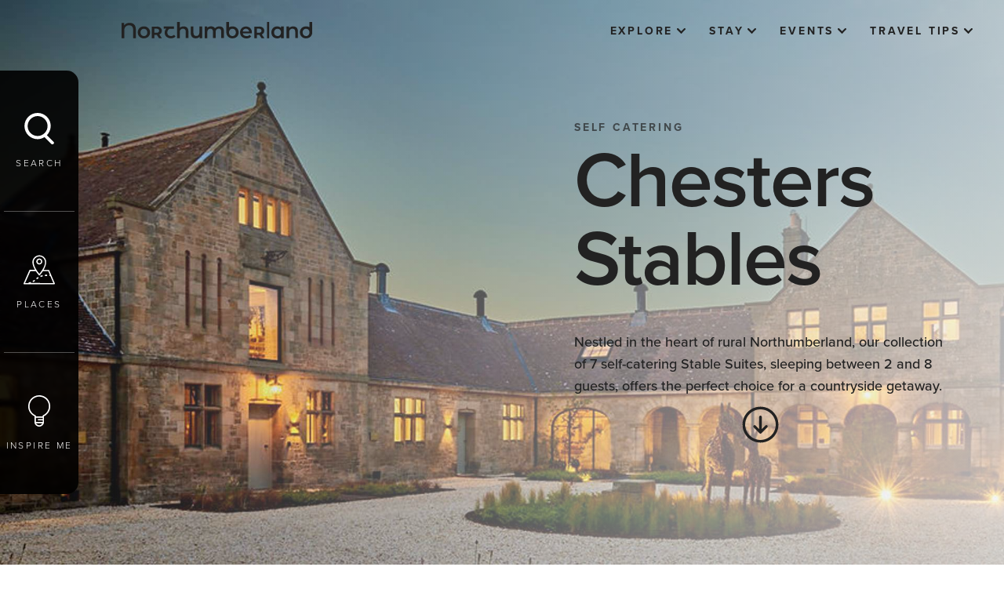

--- FILE ---
content_type: text/html; charset=utf-8
request_url: https://www.visitnorthumberland.com/explore/things-to-do/stay/self-catering/chesters-stables
body_size: 42506
content:

<!DOCTYPE html>
<html lang="en" data-applied-mode="">
<head>
    <meta charset="UTF-8">
    <meta http-equiv="X-UA-Compatible" content="IE=edge">
    <meta name="viewport" content="width=device-width, initial-scale=1.0">
    


<link href="/sb/core-css-bundle.css.v93399daf7a055fc924826debfb50356930bc9fe2" media="screen" rel="stylesheet" />
<link rel="stylesheet" media="screen" href="/lib/cookieconsent/cookieconsent.css" />










<link rel="stylesheet" href="https://use.typekit.net/fnc8wkf.css" />

    
<!-- Google Tag Manager -->
    <script>(function (w, d, s, l, i) {
            w[l] = w[l] || []; w[l].push({
                'gtm.start':
                    new Date().getTime(), event: 'gtm.js'
            }); var f = d.getElementsByTagName(s)[0],
                j = d.createElement(s), dl = l != 'dataLayer' ? '&l=' + l : ''; j.async = true; j.src =
                    'https://www.googletagmanager.com/gtm.js?id=' + i + dl; f.parentNode.insertBefore(j, f);
        })(window, document, 'script', 'dataLayer', 'GTM-MVMHVHH');</script>
    <!-- End Google Tag Manager -->

    <!-- Default consent of nothing for GTM -->
    <script type="text/javascript">
        window.dataLayer = window.dataLayer || [];
        window.gtag = window.gtag || function () { dataLayer.push(arguments); }

        gtag('consent', 'default', {
            'functionality_storage': 'denied',
            'analytics_storage': 'denied',
            'ad_storage': 'denied',
            'ad_user_data': 'denied',
            'ad_personalization': 'denied',
            'wait_for_update': 500,
        });

    </script>

    <!--- enable analytics when "analytics" category is selected --->
    <script type="text/plain" data-cookiecategory="analytics">
        gtag('consent', 'update', {
            'functionality_storage': 'granted',
            'analytics_storage': 'granted'
        });
    </script>

    <!--- enable ads when "ads" category is selected --->
    <script type="text/plain" data-cookiecategory="ads">
        gtag('consent', 'update', {
            'ad_storage': 'granted',
            'ad_user_data': 'granted',
            'ad_personalization': 'granted'
        });
    </script>

    
    
<script defer="" src="/sb/core-js-bundle.js.v93399daf7a055fc924826debfb50356930bc9fe2"></script>

<script src="/lib/cookieconsent/cookieconsent.js"></script>
<script src="/lib/cookieconsent/cookieconsent-init.js"></script>

    <script type="text/javascript">
        window.gMapApiKey = window.gMapApiKey || "AIzaSyCFOnj6APoI11eFF1b0UUL1LHOashxNVpk";
    </script>

    



<title>Chesters Stables | Visit Northumberland</title>
<meta name="description" content="Nestled in the heart of rural Northumberland, our collection of 7 self-catering Stable Suites, sleeping between 2 and 8 guests, offers the perfect choice for a countryside getaway." />
<link rel="canonical" href="https://www.visitnorthumberland.com/explore/things-to-do/stay/self-catering/chesters-stables" />
<meta name="revised" content="Tuesday, October 28, 2025, 13:48 PM" />


<meta property="og:title" content="Chesters Stables | Visit Northumberland">
<meta property="og:description" content="Nestled in the heart of rural Northumberland, our collection of 7 self-catering Stable Suites, sleeping between 2 and 8 guests, offers the perfect choice for a countryside getaway.">
<meta property="og:url" content="http://www.visitnorthumberland.com/explore/things-to-do/stay/self-catering/chesters-stables">
<meta property="og:type">
<meta name="twitter:title" content="Chesters Stables | Visit Northumberland">
<meta name="twitter:description" content="Nestled in the heart of rural Northumberland, our collection of 7 self-catering Stable Suites, sleeping between 2 and 8 guests, offers the perfect choice for a countryside getaway.">
<meta name="twitter:card" content="summary_large_image">




    
    <script src="/App_Plugins/UmbracoForms/Assets/promise-polyfill/dist/polyfill.min.js?v=13.6.0" type="application/javascript"></script><script src="/App_Plugins/UmbracoForms/Assets/aspnet-client-validation/dist/aspnet-validation.min.js?v=13.6.0" type="application/javascript"></script>

    
</head>
<body>
    









<script defer type="text/javascript" src="/assets/dist/cookie/cookieconsent.js"></script>
<script defer type="text/javascript" src="/assets/dist/cookie/cookieconsent-init.js?v=07032024_1"></script>

<div id="fb-root"></div>

<!-- Google Tag Manager (noscript) -->
<noscript>
    <iframe src="https://www.googletagmanager.com/ns.html?id=GTM-MVMHVHH" height="0" width="0"
    style="display: none; visibility: hidden"></iframe>
</noscript>
<!-- End Google Tag Manager (noscript) -->
<!-- TXGB Booking Script -->
<script type="text/javascript" src="https://book.txgb.co.uk/v4/V3WebUtils/iFrameCommunication.js_Redirect_Proxy.ashx"></script>
<script type="text/javascript" src="https://book.txgb.co.uk/v4/Services/ScriptService.jsws/DistributorToolkit?v=1&amp;exl_dn=visitnorthumberland"></script>


<a class="skip-link" href='#main-body'>Skip to main content</a>




    <form method="post" action="/" id="aspnetForm">



        <input type="hidden" name="lng" id="lng" value="en-GB" />



        <div class="sr-only" aria-hidden="true">
            <svg xmlns="http://www.w3.org/2000/svg" xmlns:xlink="https://www.w3.org/1999/xlink">
                <symbol id="icon--arrow-down" viewBox="0 0 14.8 9.5">
                    <path d="M7.4,9.5L0.4,2.6C-0.1,2-0.1,1,0.4,0.4C1-0.1,2-0.1,2.6,0.4l4.8,4.8l4.8-4.8c0.6-0.6,1.5-0.6,2.1,0
                            s0.6,1.5,0,2.1L7.4,9.5z" />
                </symbol>
                <symbol id="icon--arrow-left" viewBox="0 0 55 15.3">
                    <path d="M53.5,6.2H5.7l3.7-3.7C9.9,2,9.9,1,9.3,0.4c-0.6-0.6-1.5-0.6-2.1,0L0,7.6l7.2,7.2c0.3,0.3,0.7,0.4,1.1,0.4
	                            c0.4,0,0.8-0.1,1.1-0.4c0.6-0.6,0.6-1.5,0-2.1L5.8,9.2h47.7c0.8,0,1.5-0.7,1.5-1.5S54.3,6.2,53.5,6.2z" />
                </symbol>
                <symbol id="icon--arrow-right" viewBox="0 0 6.6 10.4">
                    <path d="M1,10.4c-0.3,0-0.5-0.1-0.7-0.3c-0.4-0.4-0.4-1,0-1.4l3.5-3.5L0.3,1.7c-0.4-0.4-0.4-1,0-1.4s1-0.4,1.4,0l4.9,4.9l-4.9,4.9
                                C1.5,10.3,1.3,10.4,1,10.4z" />
                </symbol>
                <symbol id="icon--backpack" viewBox="0 0 36 35.1">
                    <path d="M35.9,25.5l-1.6-6.6c-0.1-0.3-0.3-0.5-0.5-0.6l-2.8-0.9v-2.4l0,0c1.1-1.2,1.7-2.7,1.7-4.3V7.1c0-1.4-1.1-2.5-2.4-2.6l-0.1,0
                    V0.8c0-0.2-0.1-0.4-0.2-0.5C29.6,0,29.6,0,28.2,0c-0.6,0-1.5,0-2.3,0c-1.7,0-3.4,0-3.4,0c-0.4,0-0.8,0.3-0.8,0.8
                    c0,2-1.7,3.7-3.7,3.7c-2,0-3.7-1.7-3.7-3.7c0-0.2-0.1-0.4-0.2-0.6C13.9,0,13.9,0,11.8,0c-0.4,0-1,0-1.7,0C8.4,0,6.8,0,6.8,0
                    C6.3,0,6,0.4,6,0.8v3.7H5.9c-1.4,0-2.6,1.2-2.5,2.6v3.6c0,1.6,0.6,3.2,1.8,4.4l0,0v2.3l-2.9,0.9c-0.3,0.1-0.5,0.3-0.5,0.6l0,0
                    l-1.6,6.6c-0.6,2.4,0.9,4.8,3.3,5.4c0.4,0.1,0.7,0.1,1.1,0.1h0.7l0,0.1c0.3,2.2,2.2,3.9,4.5,3.9h16.8c2.3,0,4.2-1.7,4.5-3.9l0-0.1
                    h0.7c2.5,0,4.5-2,4.5-4.5C36,26.2,36,25.8,35.9,25.5z M21.9,4.4c0.7-0.8,1.2-1.7,1.3-2.7l0-0.1h0.1c1.4,0,3.9,0,5.2,0h0.1v3h-6.8
                    L21.9,4.4z M7.6,1.6c0.9,0,3.7,0,5.1,0h0.1l0,0.1c0.2,1,0.6,2,1.3,2.7l0.1,0.1H7.5L7.6,1.6L7.6,1.6z M5.2,29.5H4.5
                    c-1.6,0-2.9-1.3-2.9-2.9c0-0.2,0-0.5,0.1-0.7l1.5-6.2l2-0.6V29.5z M9.6,33.5c-1.6,0-2.9-1.3-2.9-2.9V16.4l0.1,0.1
                    c0.9,0.5,1.9,0.7,2.9,0.7h1l0,16.4H9.6z M12.2,33.5V17.1h2.4v1.6c0,1.5,1.2,2.6,2.6,2.6h1.5c1.5,0,2.6-1.2,2.6-2.6v-1.6h2.3l0,16.4
                    H12.2z M16.1,18.7v-1.6h3.7v1.6c0,0.6-0.5,1.1-1.1,1.1h-1.5C16.6,19.8,16.1,19.3,16.1,18.7z M26.4,33.5h-1.2V17.1h1c1,0,2-0.3,3-0.7
                    l0.1-0.1l0,14.3C29.3,32.2,28,33.5,26.4,33.5z M26.3,15.6H9.7c-2.6,0-4.8-2.1-4.8-4.8h0V7.1c0-0.6,0.5-1.1,1.1-1.1h24
                    c0.6,0,1.1,0.5,1.1,1.1v3.6C31.1,13.4,28.9,15.5,26.3,15.6z M32.2,29.4c-0.2,0.1-0.5,0.1-0.7,0.1h-0.6V19.1l2,0.6l0,0l1.5,6.1
                    C34.7,27.4,33.8,29,32.2,29.4z" />
                </symbol>

                <symbol id="icon--bulb" viewBox="0 0 31 44">
                    <path d="M29.5,8.8c-2.6-5.4-8-8.8-14-8.8v0C6.9,0,0,7,0,15.5c0,6,3.5,11.4,8.9,14l-0.1,7.8c0,3.7,3,6.7,6.7,6.7c3.7,0,6.7-3,6.7-6.7
                    v-7.8C29.9,25.8,33.2,16.5,29.5,8.8z M15.5,42.1c-1.9,0-3.6-1.1-4.4-2.8h8.7C19,41,17.4,42.1,15.5,42.1z M20.3,37.3
                    c0,0.1,0,0.1,0,0.2h-9.6c0-0.1,0-0.1,0-0.2l0.1-5.8h9.6l0,2h-6c-0.5,0-0.9,0.4-0.9,0.9c0,0.5,0.4,0.9,0.9,0.9h6V37.3z M28,20.8
                    c-1.4,3.2-3.9,5.8-7.1,7.2h0c-0.3,0.2-0.6,0.5-0.6,0.9v0.7h-9.5l0-0.6c0-0.4-0.2-0.7-0.6-0.9C3.3,25.1,0,17.1,3,10.2
                    C5.9,3.3,13.9,0.1,20.8,3C27.7,5.9,31,13.9,28,20.8z" />
                </symbol>
                <symbol id="icon--button-arrow-left" viewBox="0 0 6.6 10.4">
                    <path d="M5.6,0c0.3,0,0.5,0.1,0.7,0.3c0.4,0.4,0.4,1,0,1.4L2.8,5.2l3.5,3.5c0.4,0.4,0.4,1,0,1.4s-1,0.4-1.4,0L0,5.2l4.9-4.9 C5.1,0.1,5.4,0,5.6,0z" />
                </symbol>
                <symbol id="icon--button-arrow-right" viewBox="0 0 6.6 10.4">
                    <path d="M1,10.4c-0.3,0-0.5-0.1-0.7-0.3c-0.4-0.4-0.4-1,0-1.4l3.5-3.5L0.3,1.7c-0.4-0.4-0.4-1,0-1.4s1-0.4,1.4,0l4.9,4.9l-4.9,4.9
                                            C1.5,10.3,1.3,10.4,1,10.4z" />
                </symbol>
                <symbol id="icon--calendar" viewBox="0 0 25.7 25.7">
                    <path d="M22.4,2h-2.3V0.8c0-0.4-0.4-0.8-0.8-0.8c-0.4,0-0.8,0.4-0.8,0.8V2H7.2V0.8C7.2,0.4,6.9,0,6.4,0S5.6,0.4,5.6,0.8V2H3.3
	C1.5,2,0,3.5,0,5.3v17.1c0,1.8,1.5,3.3,3.3,3.3h19.1c1.8,0,3.3-1.5,3.3-3.3V5.3C25.7,3.5,24.3,2,22.4,2z M3.3,3.6h2.3v0.8
	c0,0.4,0.4,0.8,0.8,0.8s0.8-0.4,0.8-0.8V3.6h11.3v0.8c0,0.4,0.4,0.8,0.8,0.8c0.4,0,0.8-0.4,0.8-0.8V3.6h2.3c0.9,0,1.7,0.8,1.7,1.7
	v1.9H1.6V5.3C1.6,4.4,2.4,3.6,3.3,3.6z M22.4,24.1H3.3c-0.9,0-1.7-0.8-1.7-1.7V8.9h22.5v13.6C24.1,23.4,23.4,24.1,22.4,24.1z" />
                </symbol>
                <symbol id="icon--clipboard" viewBox="0 0 39.1 47.2">
                    <path d="M32.8,14H19.5c-0.5,0-0.9,0.4-0.9,0.9c0,0.5,0.4,0.9,0.9,0.9h13.3c0.5,0,0.9-0.4,0.9-0.9
	C33.7,14.4,33.3,14,32.8,14z" />
                    <path d="M29.6,18.7c-0.4-0.4-0.9-0.4-1.3,0c-0.4,0.4-0.4,0.9,0,1.3c0.4,0.4,0.9,0.4,1.3,0c0.2-0.2,0.3-0.4,0.3-0.7
                C29.9,19.1,29.8,18.9,29.6,18.7z" />
                    <path d="M20.2,4.2c-0.4-0.4-0.9-0.4-1.3,0c-0.4,0.4-0.4,0.9,0,1.3c0.4,0.4,0.9,0.4,1.3,0c0.2-0.2,0.3-0.4,0.3-0.7
                C20.5,4.6,20.4,4.4,20.2,4.2z" />
                    <path d="M25.1,18.4h-5.5c-0.5,0-0.9,0.4-0.9,0.9c0,0.5,0.4,0.9,0.9,0.9c0,0,0,0,0,0h5.5c0.5,0,0.9-0.4,0.9-0.9
                    C26,18.9,25.6,18.4,25.1,18.4z" />
                    <path d="M34.6,3.6h-7c-1.1-1-2.5-1.6-3.9-1.6h-0.8c-0.9-1.8-3.1-2.6-5-1.6c-0.7,0.4-1.3,0.9-1.6,1.6h-0.8
                c-1.5,0-2.9,0.6-3.9,1.6h-7C2,3.6,0,5.6,0,8.1l0,0v34.6c0,2.5,2,4.5,4.5,4.5h30.1c2.5,0,4.5-2,4.5-4.5V8.1
                C39.1,5.6,37.1,3.6,34.6,3.6z M15.4,3.9h1.4c0.4,0,0.8-0.3,0.9-0.7c0.3-1,1.3-1.6,2.3-1.3c0.6,0.2,1.1,0.7,1.3,1.3
                c0.1,0.4,0.5,0.7,0.9,0.7h1.4c2,0,3.6,1.5,3.8,3.5H11.6C11.8,5.4,13.5,3.9,15.4,3.9L15.4,3.9z M37.3,42.7c0,1.5-1.2,2.7-2.7,2.7H4.5
                c-1.5,0-2.7-1.2-2.7-2.7V8.1c0-1.5,1.2-2.7,2.7-2.7h5.8C9.9,6.2,9.8,6.9,9.8,7.7v0.6c0,0.5,0.4,0.9,0.9,0.9l0,0h17.7
                c0.5,0,0.9-0.4,0.9-0.9V7.7c0-0.8-0.2-1.5-0.5-2.3h5.8c1.5,0,2.7,1.2,2.7,2.7L37.3,42.7z" />
                    <path d="M13.7,13.8c-0.4-0.4-0.9-0.4-1.3,0l-3.9,3.9l-1.2-1.2c-0.4-0.3-1-0.3-1.3,0.1c-0.3,0.3-0.3,0.9,0,1.2
            l1.9,1.9c0.4,0.4,0.9,0.4,1.3,0l4.6-4.6C14,14.7,14,14.2,13.7,13.8z" />
                    <path d="M11.4,33.9H7c-0.5,0-0.9,0.4-0.9,0.9v4.4c0,0.5,0.4,0.9,0.9,0.9h4.4c0.5,0,0.9-0.4,0.9-0.9v-4.4
            C12.4,34.3,11.9,33.9,11.4,33.9z M10.5,38.4H7.9v-2.6h2.6V38.4z" />
                    <path d="M11.4,24H7c-0.5,0-0.9,0.4-0.9,0.9v4.4c0,0.5,0.4,0.9,0.9,0.9h4.4c0.5,0,0.9-0.4,0.9-0.9v-4.4
            C12.4,24.4,11.9,24,11.4,24z M10.5,28.4H7.9v-2.6h2.6V28.4z" />
                </symbol>
                <symbol id="icon--cross" viewBox="0 0 15 15">
                    <path d="M9.6,7.5l5-5c0.6-0.6,0.6-1.5,0-2.1s-1.5-0.6-2.1,0l-5,5l-5-5C2-0.1,1-0.1,0.4,0.4C-0.1,1-0.1,2,0.4,2.6l5,5l-5,5
                c-0.6,0.6-0.6,1.5,0,2.1C0.7,14.9,1.1,15,1.5,15s0.8-0.1,1.1-0.4l5-5l5,5c0.3,0.3,0.7,0.4,1.1,0.4s0.8-0.1,1.1-0.4
                c0.6-0.6,0.6-1.5,0-2.1L9.6,7.5z" />
                </symbol>
                <symbol id="icon--map" viewBox="0 0 52 48">
                    <g>
                        <path d="M51.9,46.6L51.9,46.6l-9.4-21.8c-0.2-0.4-0.5-0.6-1-0.6h-8.2c2.2-3.8,4.2-8.4,4.2-12.7C37.6,5.1,32.5,0,26.2,0
                            S14.7,5.1,14.7,11.4c0,4.3,2,8.8,4.2,12.7h-8.2c-0.4,0-0.8,0.2-1,0.6L0.1,46.6c-0.2,0.5,0,1.1,0.5,1.4C0.8,48,0.9,48,1,48h1.6
                            c0,0,0.1,0,0.3,0h0.3H51c0.6,0,1-0.5,1-1C52,46.8,52,46.7,51.9,46.6z M16.8,11.5L16.8,11.5C16.7,6.3,20.9,2,26.1,2
                            c5.2-0.1,9.4,4.1,9.5,9.3c0,0.1,0,0.1,0,0.2c0,7.5-7,16.4-9.4,19.2C23.8,27.9,16.8,18.9,16.8,11.5z M12.4,45.9l-0.7-1.7
                            c-1.1,0.4-2.3,0.8-3.5,1.1l0.2,0.7H4.6l0-0.1c-0.6,0.1-1.1,0.1-1.4,0.1H2.6l8.8-19.8h8.8c1.6,2.4,3.3,4.6,5.2,6.8
                            c0.4,0.4,1,0.5,1.5,0.1c0,0,0,0,0.1-0.1c1.9-2.1,3.6-4.4,5.2-6.8h8.8l2.5,5.9l-0.4,0l-0.1,2.1c0.5,0,0.9,0,1.4,0.1l5,11.7
                            L12.4,45.9z" />
                        <path d="M31.1,10.3c0-2.7-2.2-5-5-5c-2.7,0-5,2.2-5,5c0,2.7,2.2,5,5,5C28.9,15.2,31.1,13,31.1,10.3z M26.2,13.2
                            c-1.6,0-2.9-1.3-2.9-2.9c0-1.6,1.3-2.9,2.9-2.9s2.9,1.3,2.9,2.9S27.8,13.2,26.2,13.2z" />
                        <path d="M35.3,32.4l0.2,2.1c1.2-0.1,2.4-0.2,3.7-0.2l-0.1-2.1C37.8,32.1,36.5,32.2,35.3,32.4z" />
                        <polygon points="35.3,32.4 35.3,32.4 35.3,32.4 	" />
                        <path d="M15,42.6L15,42.6l1,1.8c1.2-0.6,2.3-1.4,3.3-2.2L18,40.7C17.1,41.4,16.1,42.1,15,42.6z" />
                        <path d="M20.9,38.2l1.3,1.6c0.9-0.8,1.9-1.5,2.9-2.1l-1.1-1.8C22.9,36.6,21.9,37.4,20.9,38.2z" />
                        <path d="M27.6,34.1L27.6,34.1l0.8,1.9c1.1-0.4,2.3-0.8,3.5-1.1l-0.5-2C30.1,33.3,28.9,33.7,27.6,34.1z" />
                    </g>
                </symbol>
                <symbol id="icon--newboard" viewBox="0 0 60 60">
                    <g>
                        <circle fill="none" cx="30" cy="30" r="30" />
                    </g>
                    <g>
                        <path d="M30,60C13.5,60,0,46.5,0,30S13.5,0,30,0s30,13.5,30,30S46.5,60,30,60z M30,4C15.7,4,4,15.7,4,30
                    c0,14.3,11.7,26,26,26c14.3,0,26-11.7,26-26C56,15.7,44.3,4,30,4z" />
                    </g>
                    <polygon points="47.5,28 32,28 32,12.5 28,12.5 28,28 13.3,28 13.3,32 28,32 28,46.7 32,46.7 32,32 47.5,32 " />
                </symbol>
                <symbol id="icon--newuser" viewBox="0 0 42 42">
                    <circle fill="#FFFFFF" cx="21.5" cy="16.5" r="8.5" />
                    <path fill="#333333" d="M21,0C9.4,0,0,9.4,0,21c0,4.4,1.3,8.4,3.6,11.8c0,0.2,0,0.3,0,0.5l0.4,0C7.8,38.6,14,42,21,42
                c11.6,0,21-9.4,21-21C42,9.4,32.6,0,21,0z M21,40c-6.3,0-11.9-3.1-15.3-7.8c0.6-6.9,8.7-9.4,9.8-9.7c1.5,1.5,3.7,2.5,6,2.5
                c4.7,0,8.5-3.8,8.5-8.5S26.2,8,21.5,8c-4.7,0-8.5,3.8-8.5,8.5c0,1.6,0.4,3,1.2,4.3c-2.3,0.8-8.3,3.3-10.1,8.9C2.8,27.1,2,24.1,2,21
                C2,10.5,10.5,2,21,2s19,8.5,19,19S31.5,40,21,40z M15,16.5c0-3.6,2.9-6.5,6.5-6.5s6.5,2.9,6.5,6.5S25.1,23,21.5,23S15,20.1,15,16.5z
                " />
                    <polygon fill="#333333" points="32.9,30 28.5,30 28.5,26 26.5,26 26.5,30 22.5,30 22.5,32 26.5,32 26.5,36.1 28.5,36.1 28.5,32
                32.9,32 " />
                </symbol>
                <symbol id="icon--paperclip" viewBox="0 0 12 13.4">
                    <path d="M11,1C9.7-0.3,7.6-0.3,6.2,1l-5,5c-0.2,0.2-0.2,0.4,0,0.6s0.4,0.2,0.6,0l5-5c1-1,2.6-1,3.6,0c1,1,1,2.6,0,3.6l-7,7
	c-0.6,0.6-1.6,0.6-2.2,0c-0.6-0.6-0.6-1.6,0-2.2l6.7-6.8C8.1,3,8.5,3,8.7,3.2C9,3.4,9,3.8,8.7,4l-6.4,6.5c-0.1,0.2-0.1,0.4,0,0.6
	c0.2,0.2,0.4,0.2,0.6,0c0,0,0,0,0,0l6.4-6.5c0.5-0.5,0.5-1.4,0-1.9c-0.5-0.5-1.4-0.5-1.9,0L0.7,9.4c-0.9,0.9-0.9,2.4,0,3.3
	c0.9,0.9,2.4,0.9,3.3,0l7-7C12.3,4.4,12.3,2.3,11,1z" />
                </symbol>
                <symbol id="icon--play" viewBox="0 0 448 512">
                    <path d="M424.4 214.7L72.4 6.6C43.8-10.3 0 6.1 0 47.9V464c0 37.5 40.7 60.1 72.4 41.3l352-208c31.4-18.5 31.5-64.1 0-82.6z" />
                </symbol>
                <symbol id="icon--plus" viewBox="0 0 448 512">
                    <path data-name="+" d="M6.256,15.641V9.385H0V6.256H6.256V0H9.385V6.256h6.256V9.385H9.385v6.256Z" />
                </symbol>
                <symbol id="icon--quote" viewBox="0 0 32 26">
                    <g>
                        <path d="M7.8,12.8c-1.4,0-2.7,0.4-3.8,1.3c-0.2-0.6-0.3-1.3-0.3-2.2c0-2,0.8-4,2.3-5.9c1.5-1.9,3.4-3.3,5.5-4.2L10.6,0
                                c-3.6,1.7-6.2,3.9-8,6.6C0.9,9.4,0,12.5,0,15.9c0,2.7,0.6,5,1.8,6.8C3.1,24.9,5.2,26,7.8,26c1.9,0,3.4-0.6,4.7-1.9
                                c1.3-1.3,1.9-2.8,1.9-4.7c0-2-0.6-3.6-1.9-4.8C11.3,13.4,9.7,12.8,7.8,12.8z" />
                        <path d="M30.1,14.6c-1.3-1.2-2.8-1.8-4.7-1.8c-1.4,0-2.7,0.4-3.8,1.3c-0.2-0.6-0.3-1.3-0.3-2.2c0-2,0.8-4,2.3-5.9
                                c1.5-1.9,3.4-3.3,5.5-4.2L28.2,0c-3.6,1.7-6.2,3.9-8,6.6c-1.8,2.8-2.6,5.9-2.6,9.3c0,2.7,0.6,5,1.8,6.8c1.4,2.2,3.4,3.3,6.1,3.3
                                c1.9,0,3.4-0.6,4.7-1.9c1.3-1.3,1.9-2.8,1.9-4.7C32,17.4,31.4,15.8,30.1,14.6z" />
                    </g>
                </symbol>
                <symbol id="icon--search" viewBox="0 0 31 33">
                    <path d="M30.5,30.3l-6.9-6.9c2.4-2.5,4-6,4-9.7C27.6,6.2,21.4,0,13.8,0S0,6.2,0,13.8s6.2,13.8,13.8,13.8c2.7,0,5.1-0.8,7.2-2.1
        l7.1,7.1c0.3,0.3,0.8,0.4,1.2,0.4c0.4,0,0.9-0.1,1.2-0.4C31.2,32,31.2,30.9,30.5,30.3z M3.3,13.8c0-5.7,4.8-10.5,10.5-10.5
        s10.5,4.8,10.5,10.5s-4.8,10.5-10.5,10.5S3.3,19.6,3.3,13.8z" />
                </symbol>
                <symbol id="icon--star" viewBox="0 0 576 512">
                    <path d="M259.3 17.8L194 150.2 47.9 171.5c-26.2 3.8-36.7 36.1-17.7 54.6l105.7 103-25 145.5c-4.5 26.3 23.2 46 46.4 33.7L288 439.6l130.7 68.7c23.2 12.2 50.9-7.4 46.4-33.7l-25-145.5 105.7-103c19-18.5 8.5-50.8-17.7-54.6L382 150.2 316.7 17.8c-11.7-23.6-45.6-23.9-57.4 0z" />
                </symbol>
            </svg>
        </div>




        




<div class="nav_bar">
    <a href="/" class="logo site-logo">
        <span class="sr-only">Visit Northumberland</span>
        <span class="icon icon-logo">


            <svg version="1.1" class="svg" xmlns="http://www.w3.org/2000/svg"
                 xmlns:xlink="https://www.w3.org/1999/xlink" x="0px" y="0px" viewBox="0 0 234 20"
                 style="enable-background: new 0 0 234 20;" xml:space="preserve" focusable="false"
                 aria-labelledby="vn-logo-svg">
            <title id="vn-logo-svg">Visit Northumberland</title>
            <g>
            <path d="M156.5,6.4c-1.1-0.6-2.4-0.9-3.7-0.9c-1.3,0-2.6,0.3-3.8,0.9c-1.1,0.6-2,1.5-2.6,2.6c-0.6,1.1-1,2.4-0.9,3.7
                c0,1.3,0.3,2.6,1,3.8c0.6,1.1,1.6,2,2.8,2.6c1.3,0.6,2.7,1,4.1,0.9c1.1,0,2.2-0.2,3.3-0.6c0.9-0.4,1.8-1,2.4-1.7l-1.8-2
                c-1,1-2.4,1.6-3.9,1.5c-1.1,0-2.2-0.3-3.1-0.9c-0.8-0.6-1.4-1.5-1.5-2.5h11.1h0c0-0.4,0.1-0.8,0.1-1c0-1.3-0.3-2.7-0.9-3.8
                C158.5,7.9,157.6,7,156.5,6.4z M148.7,11.6c0.1-1,0.6-1.9,1.3-2.5l0,0c0.8-0.6,1.7-1,2.7-0.9c1,0,2,0.3,2.7,1
                c0.7,0.6,1.2,1.5,1.3,2.5H148.7z" />

            <path d="M31.3,6.3c-1.2-0.6-2.5-1-3.9-0.9c-1.4,0-2.7,0.3-3.9,0.9c-1.1,0.6-2.1,1.5-2.7,2.6c-0.7,1.1-1,2.4-1,3.7
                c0,1.3,0.3,2.6,1,3.8c0.6,1.1,1.6,2,2.7,2.6c1.2,0.6,2.5,1,3.9,0.9c1.4,0,2.7-0.3,3.9-0.9c1.1-0.6,2.1-1.5,2.7-2.6
                c0.7-1.1,1-2.4,1-3.8c0-1.3-0.3-2.6-1-3.7C33.3,7.8,32.4,6.9,31.3,6.3z M30.4,15.9L30.4,15.9c-0.8,0.8-1.9,1.3-3,1.2
                c-1.1,0-2.2-0.4-3-1.2c-0.8-0.9-1.2-2-1.2-3.2c-0.1-1.2,0.4-2.3,1.2-3.2c0.8-0.8,1.9-1.3,3-1.2c1.1,0,2.2,0.4,3,1.2
                c0.8,0.9,1.2,2,1.2,3.2C31.6,13.8,31.2,15,30.4,15.9z" />

            <path d="M76.1,5.4c-0.9,0-1.8,0.1-2.7,0.5c-0.8,0.3-1.5,0.7-2,1.3V0h-3.3v19.7h3.3v-7.2c-0.1-1.2,0.3-2.3,1.1-3.2
                c0.8-0.8,1.8-1.2,2.9-1.1c0.9-0.1,1.8,0.3,2.5,0.9c0.6,0.8,1,1.8,0.9,2.8v7.7H82v-8.1c0.1-1.7-0.5-3.4-1.6-4.7
                C79.3,5.9,77.7,5.3,76.1,5.4z" />

            <path d="M95.5,12.7c0.1,1.2-0.3,2.3-1.1,3.2c-0.7,0.8-1.8,1.2-2.8,1.1c-0.9,0.1-1.8-0.3-2.5-0.9c-0.6-0.8-0.9-1.8-0.9-2.9V5.5H85
                v8.1c-0.1,1.7,0.5,3.4,1.6,4.7c1.2,1.1,2.8,1.7,4.5,1.6c0.9,0,1.8-0.2,2.6-0.5c0.8-0.3,1.5-0.8,2-1.5v1.8h3.2V5.5h-3.3V12.7z" />

            <path d="M120.1,5.4C119,5.4,118,5.6,117,6c-0.9,0.4-1.7,1-2.3,1.7c-0.5-0.8-1.1-1.4-2-1.8c-0.9-0.4-1.9-0.6-2.8-0.6
                c-0.9,0-1.8,0.2-2.7,0.5c-0.8,0.3-1.5,0.8-2,1.5V5.5h-3.2v14.2h3.3v-7.2c-0.1-1.1,0.3-2.3,1-3.2c0.7-0.7,1.7-1.1,2.7-1.1
                c0.9-0.1,1.8,0.3,2.4,0.9c0.6,0.8,0.9,1.8,0.8,2.8v7.7h3.3v-7.2c-0.1-1.1,0.3-2.3,1-3.2c0.7-0.7,1.7-1.1,2.7-1.1
                c0.9-0.1,1.8,0.3,2.4,0.9c0.6,0.8,0.9,1.8,0.8,2.8v7.7h3.3v-8.1c0.1-1.7-0.4-3.4-1.6-4.7C123.2,5.9,121.7,5.3,120.1,5.4z" />

            <rect x="178.6" width="2.6" height="19.8" />

            <path d="M210.6,5.4c-1,0-1.9,0.2-2.8,0.5c-0.8,0.3-1.5,0.8-2.1,1.5V5.5h-3.2v14.2h3.3v-7.2c-0.1-1.2,0.3-2.3,1.1-3.2
                c0.8-0.8,1.8-1.2,2.9-1.1c0.9-0.1,1.8,0.3,2.5,0.9c0.6,0.8,1,1.8,0.9,2.8v7.7h3.3v-8.1c0.1-1.7-0.5-3.4-1.6-4.7
                C213.7,5.9,212.1,5.3,210.6,5.4z" />

            <path d="M195.7,7.3c-0.5-0.6-1.2-1.1-2-1.4c-0.8-0.3-1.7-0.5-2.6-0.5c-1.3,0-2.6,0.3-3.7,0.9c-1.1,0.6-2,1.5-2.6,2.6
                c-0.6,1.2-1,2.5-0.9,3.8c0,1.3,0.3,2.6,0.9,3.8c0.6,1.1,1.5,2,2.6,2.6c1.1,0.6,2.4,0.9,3.7,0.9c0.9,0,1.8-0.2,2.7-0.5
                c0.8-0.3,1.5-0.8,2-1.5v1.8h3.2V5.5h-3.3V7.3z M195.2,15c-0.3,0.7-0.9,1.2-1.5,1.6c-0.7,0.4-1.4,0.6-2.2,0.5
                c-0.8,0-1.5-0.2-2.2-0.5c-0.6-0.4-1.2-0.9-1.5-1.6c-0.4-0.7-0.6-1.5-0.6-2.3c0-0.8,0.2-1.6,0.6-2.3c0.3-0.6,0.9-1.2,1.5-1.6
                c0.7-0.4,1.4-0.6,2.2-0.5c0.8,0,1.5,0.2,2.2,0.5c0.6,0.4,1.2,0.9,1.5,1.6c0.4,0.7,0.6,1.5,0.6,2.3C195.7,13.4,195.5,14.3,195.2,15z
                    " />

            <path d="M48.6,13.4c0.5-0.8,0.8-1.8,0.8-2.7c0-1-0.2-1.9-0.8-2.7c-0.5-0.8-1.3-1.4-2.1-1.8c-1-0.4-2.2-0.7-3.3-0.6H37v14.2h3.3v-4
                h3l2.7,4h3.5l-3.2-4.6C47.3,14.8,48.1,14.2,48.6,13.4z M45.2,12.5c-0.7,0.5-1.4,0.7-2.3,0.6h-2.7V8.2H43c0.8-0.1,1.6,0.2,2.3,0.6
                l0,0c0.5,0.5,0.8,1.1,0.8,1.8C46.1,11.4,45.8,12.1,45.2,12.5z" />

            <path d="M174.4,13.4c0.5-0.8,0.8-1.8,0.8-2.7c0-1-0.2-1.9-0.8-2.7c-0.5-0.8-1.3-1.4-2.1-1.8c-1-0.4-2.2-0.7-3.3-0.6h-6.1v14.2h3.3
                v-4h3l2.7,4h3.5l-3.2-4.6C173.1,14.8,173.9,14.2,174.4,13.4z M171,12.5c-0.7,0.5-1.4,0.7-2.3,0.6h-2.7V8.2h2.7
                c0.8-0.1,1.6,0.2,2.3,0.6l0,0c0.5,0.5,0.8,1.1,0.8,1.8C171.9,11.4,171.6,12.1,171,12.5z" />

            <path d="M9.8,1.1c-1.3,0-2.7,0.2-3.9,0.8c-1.1,0.5-2,1.2-2.7,2.2V1.3H0v18.4h3.3v-9.5C3.2,8.6,3.8,6.9,4.9,5.7
                C6.1,4.6,7.6,4,9.2,4.1c1.4-0.1,2.7,0.4,3.7,1.4c0.9,1.1,1.4,2.6,1.3,4v10.2h3.3V9.1c0-2.6-0.7-4.6-2.1-6C13.9,1.7,11.9,1,9.8,1.1z
                    " />

            <path d="M60.9,17.1L60.9,17.1c-0.1,0-0.2,0-0.3,0c-0.8,0-1.6-0.2-2.3-0.5c-0.7-0.3-1.2-0.9-1.6-1.5c-0.4-0.7-0.6-1.5-0.6-2.3
                c0-1,0.3-1.9,0.8-2.7c0.5-0.8,1.1-1.4,1.9-1.8h5.5V5.5H51.7v2.7h3.2c-0.6,0.6-1.2,1.3-1.5,2.2c-0.4,0.9-0.6,1.8-0.5,2.7
                c0,1.3,0.3,2.5,1,3.5c0.7,1,1.6,1.9,2.8,2.4c1.2,0.6,2.5,0.9,3.9,0.9c1.1,0,2.2-0.2,3.2-0.6c0.9-0.4,1.8-0.9,2.4-1.7l-1.8-2
                C63.4,16.5,62.2,17.1,60.9,17.1z" />

            <path d="M140,6.3c-1.2-0.6-2.5-1-3.9-0.9c-1.4,0-2.7,0.3-3.9,0.9c-0.1,0.1-0.2,0.1-0.3,0.2V0h-3.3v12.7c0,1.3,0.3,2.6,1,3.7
                c0.6,1.1,1.6,2,2.7,2.6c1.2,0.6,2.5,1,3.9,0.9c1.4,0,2.7-0.3,3.9-0.9c1.1-0.6,2.1-1.5,2.7-2.6c0.7-1.1,1-2.4,1-3.8
                c0-1.3-0.3-2.6-1-3.7C142,7.8,141.1,6.9,140,6.3z M139.1,15.9c-0.8,0.8-1.9,1.3-3,1.2c-1.1,0-2.2-0.4-3-1.2c-0.8-0.9-1.2-2-1.2-3.2
                c-0.1-1.2,0.4-2.3,1.2-3.2c0.8-0.8,1.9-1.3,3-1.2c1.1,0,2.2,0.4,3,1.2c0.8,0.9,1.2,2,1.2,3.2C140.3,13.8,139.9,15,139.1,15.9z" />

            <path d="M230.7,0v6.5c-0.1-0.1-0.2-0.1-0.3-0.2c-1.2-0.6-2.5-1-3.9-0.9c-1.4,0-2.7,0.3-3.9,0.9c-1.1,0.6-2.1,1.5-2.7,2.6
                c-0.7,1.1-1,2.4-1,3.7c0,1.3,0.3,2.6,1,3.8c0.6,1.1,1.6,2,2.7,2.6c1.2,0.6,2.5,1,3.9,0.9c1.4,0,2.7-0.3,3.9-0.9
                c1.1-0.6,2.1-1.5,2.7-2.6c0.6-1.1,1-2.4,1-3.7V0H230.7z M229.5,15.9c-0.8,0.8-1.9,1.3-3,1.2c-1.1,0-2.2-0.4-3-1.2
                c-0.8-0.9-1.2-2-1.2-3.2c-0.1-1.2,0.4-2.4,1.2-3.2c0.8-0.8,1.9-1.3,3-1.2c1.1,0,2.2,0.4,3,1.2c0.8,0.9,1.2,2,1.2,3.2
                C230.7,13.8,230.3,15,229.5,15.9z" />
                </g>
            </svg>

        </span>
    </a>
    <button class="hamburger hamburger--spin nav_tgl_btn md-hide" type="button" aria-label="Open global navigation"
            data-tgl-target=".nav_items" data-tgl-isModal="nav" aria-haspopup="true" aria-expanded="false">
        <span class="hamburger-box">
            <span class="hamburger-inner"></span>
        </span>
    </button>
    <nav class="nav_items a-fadeIn flex flex-centre hide md-show -scrollbar-white" aria-label="Main Navigation">
        <ul class="nav_items_list" role="menubar" aria-label="Visit Northumberland">










                <li role="none">
                    <div class="flex flex-reverse flex-centre">
                        <button type="button" class="btn nav_item_tgl md-hide" aria-label="Open Explore list"
                                aria-haspopup="menu" aria-expanded="false" data-tgl-target=".js-megamenu-7bda89b0-4372-42d3-ad8b-d9474e0c39eb"
                                data-tgl-sync="megamenu-parent" id="megamenu-7bda89b0-4372-42d3-ad8b-d9474e0c39eb-btn">
                            <span class="icon icon-chevron-down">
                                <svg aria-hidden="true" focusable="false">
                                    <use xlink:href="#icon--arrow-down"></use>
                                </svg>
                            </span>
                        </button>
                        <a href="/explore" class="nav_item" role="menuitem">
                            <span><span>Explore</span></span>
                            <span class="icon icon-chevron-down hide md-show">
                                <svg aria-hidden="true" focusable="false">
                                    <use xlink:href="#icon--arrow-down"></use>
                                </svg>
                            </span>
                        </a>
                    </div>


                    <div class="megamenu -wide a-fadeInDownSmall hide md-hide js-megamenu-7bda89b0-4372-42d3-ad8b-d9474e0c39eb" data-tgl-parent
                         id="megamenu-7bda89b0-4372-42d3-ad8b-d9474e0c39eb">
                                    <div class="megamenu_group a-fadeIn flex-wrap hide nav-popout-panel"
                                         id="js-megamenu-sub-a0f3db51-963b-4bd2-9165-e709a9372d5e">
                                        <div class="megamenu_group_item">
                                            <button type="button" class="btn cta -cta-under -style-3 btn-return"
                                                    aria-label="Close castles list" data-tgl-target="#js-megamenu-sub-a0f3db51-963b-4bd2-9165-e709a9372d5e"
                                                    data-tgl-sync="megamenu-7bda89b0-4372-42d3-ad8b-d9474e0c39eb">


                                                <span class="icon icon-arrow-vert">
                                                    <svg aria-hidden="true" focusable="false">
                                                        <use xlink:href="#icon--button-arrow-left"></use>
                                                    </svg>
                                                </span>

                                                <span><span>Back to destinations</span></span>
                                            </button>


                                            <ul class="flex-wrap flex-d-col overflow-auto -scrollbar" role="menu" aria-label="">
                                                    <li role="none">
                                                        <a href="/explore/destinations/castles" role="menuitem"
                                                           class="megamenu_link nav_item">Explore our castles</a>
                                                    </li>
                                                    <li role="none">
                                                        <a href="/explore/things-to-do/attractions/historic-sites/alnwick-castle" role="menuitem"
                                                           class="megamenu_link nav_item">Alnwick Castle</a>
                                                    </li>
                                                    <li role="none">
                                                        <a href="/explore/things-to-do/attractions/historic-sites/bamburgh-castle" role="menuitem"
                                                           class="megamenu_link nav_item">Bamburgh Castle</a>
                                                    </li>
                                                    <li role="none">
                                                        <a href="/explore/things-to-do/attractions/historic-sites/dunstanburgh-castle" role="menuitem"
                                                           class="megamenu_link nav_item">Dunstanburgh Castle</a>
                                                    </li>
                                                    <li role="none">
                                                        <a href="/explore/things-to-do/attractions/historic-sites/lindisfarne-castle" role="menuitem"
                                                           class="megamenu_link nav_item">Lindisfarne Castle</a>
                                                    </li>
                                                    <li role="none">
                                                        <a href="/explore/things-to-do/attractions/historic-sites/warkworth-castle" role="menuitem"
                                                           class="megamenu_link nav_item">Warkworth Castle</a>
                                                    </li>
                                                    <li role="none">
                                                        <a href="/explore/things-to-do/attractions/historic-sites/chillingham-castle" role="menuitem"
                                                           class="megamenu_link nav_item">Chillingham Castle</a>
                                                    </li>
                                                    <li role="none">
                                                        <a href="/explore/things-to-do/attractions/historic-sites/etal-castle" role="menuitem"
                                                           class="megamenu_link nav_item">Etal Castle</a>
                                                    </li>
                                                    <li role="none">
                                                        <a href="/explore/things-to-do/attractions/historic-sites/aydon-castle" role="menuitem"
                                                           class="megamenu_link nav_item">Aydon Castle</a>
                                                    </li>
                                                    <li role="none">
                                                        <a href="/explore/things-to-do/attractions/historic-sites/prudhoe-castle" role="menuitem"
                                                           class="megamenu_link nav_item">Prudhoe Castle</a>
                                                    </li>
                                            </ul>

                                                <a href="/explore/destinations/castles"
                                                   class="btn cta -cta-fill-alt cta-margin-none cta-full-width bg-secondary-2">
                                                    Explore all castles
                                                </a>

                                        </div>
                                    </div>
                                    <div class="megamenu_group a-fadeIn flex-wrap hide nav-popout-panel"
                                         id="js-megamenu-sub-c3249b5d-4dcf-45f6-af8b-a7fe0f5608d4">
                                        <div class="megamenu_group_item">
                                            <button type="button" class="btn cta -cta-under -style-3 btn-return"
                                                    aria-label="Close castles list" data-tgl-target="#js-megamenu-sub-c3249b5d-4dcf-45f6-af8b-a7fe0f5608d4"
                                                    data-tgl-sync="megamenu-7bda89b0-4372-42d3-ad8b-d9474e0c39eb">


                                                <span class="icon icon-arrow-vert">
                                                    <svg aria-hidden="true" focusable="false">
                                                        <use xlink:href="#icon--button-arrow-left"></use>
                                                    </svg>
                                                </span>

                                                <span><span>Back to destinations</span></span>
                                            </button>


                                            <ul class="flex-wrap flex-d-col overflow-auto -scrollbar" role="menu" aria-label="">
                                                    <li role="none">
                                                        <a href="/explore/destinations/beaches" role="menuitem"
                                                           class="megamenu_link nav_item">Explore our coastline</a>
                                                    </li>
                                                    <li role="none">
                                                        <a href="/explore/destinations/towns-villages/alnmouth" role="menuitem"
                                                           class="megamenu_link nav_item">Alnmouth</a>
                                                    </li>
                                                    <li role="none">
                                                        <a href="/explore/destinations/towns-villages/amble" role="menuitem"
                                                           class="megamenu_link nav_item">Amble</a>
                                                    </li>
                                                    <li role="none">
                                                        <a href="/explore/destinations/towns-villages/bamburgh" role="menuitem"
                                                           class="megamenu_link nav_item">Bamburgh</a>
                                                    </li>
                                                    <li role="none">
                                                        <a href="/explore/destinations/towns-villages/beadnell" role="menuitem"
                                                           class="megamenu_link nav_item">Beadnell</a>
                                                    </li>
                                                    <li role="none">
                                                        <a href="/explore/destinations/towns-villages/berwick-upon-tweed" role="menuitem"
                                                           class="megamenu_link nav_item">Berwick-upon-Tweed</a>
                                                    </li>
                                                    <li role="none">
                                                        <a href="/explore/destinations/towns-villages/blyth" role="menuitem"
                                                           class="megamenu_link nav_item">Blyth</a>
                                                    </li>
                                                    <li role="none">
                                                        <a href="/explore/destinations/beaches/budle-bay" role="menuitem"
                                                           class="megamenu_link nav_item">Budle Bay</a>
                                                    </li>
                                                    <li role="none">
                                                        <a href="/explore/destinations/towns-villages/craster" role="menuitem"
                                                           class="megamenu_link nav_item">Craster</a>
                                                    </li>
                                                    <li role="none">
                                                        <a href="/explore/destinations/towns-villages/cresswell" role="menuitem"
                                                           class="megamenu_link nav_item">Cresswell</a>
                                                    </li>
                                                    <li role="none">
                                                        <a href="/explore/destinations/beaches/druridge-bay" role="menuitem"
                                                           class="megamenu_link nav_item">Druridge Bay</a>
                                                    </li>
                                                    <li role="none">
                                                        <a href="/explore/destinations/towns-villages/low-newton" role="menuitem"
                                                           class="megamenu_link nav_item">Low Newton</a>
                                                    </li>
                                                    <li role="none">
                                                        <a href="/explore/destinations/towns-villages/newbiggin-by-the-sea" role="menuitem"
                                                           class="megamenu_link nav_item">Newbiggin-by-the-Sea</a>
                                                    </li>
                                                    <li role="none">
                                                        <a href="/explore/destinations/towns-villages/seahouses" role="menuitem"
                                                           class="megamenu_link nav_item">Seahouses</a>
                                                    </li>
                                                    <li role="none">
                                                        <a href="/explore/destinations/towns-villages/warkworth" role="menuitem"
                                                           class="megamenu_link nav_item">Warkworth</a>
                                                    </li>
                                            </ul>

                                                <a href="/explore/destinations/beaches"
                                                   class="btn cta -cta-fill-alt cta-margin-none cta-full-width bg-secondary-2">
                                                    Discover the coast
                                                </a>

                                        </div>
                                    </div>
                                    <div class="megamenu_group a-fadeIn flex-wrap hide nav-popout-panel"
                                         id="js-megamenu-sub-2d2f654f-753c-4928-a005-a87304e011a5">
                                        <div class="megamenu_group_item">
                                            <button type="button" class="btn cta -cta-under -style-3 btn-return"
                                                    aria-label="Close castles list" data-tgl-target="#js-megamenu-sub-2d2f654f-753c-4928-a005-a87304e011a5"
                                                    data-tgl-sync="megamenu-7bda89b0-4372-42d3-ad8b-d9474e0c39eb">


                                                <span class="icon icon-arrow-vert">
                                                    <svg aria-hidden="true" focusable="false">
                                                        <use xlink:href="#icon--button-arrow-left"></use>
                                                    </svg>
                                                </span>

                                                <span><span>Back to destinations</span></span>
                                            </button>


                                            <ul class="flex-wrap flex-d-col overflow-auto -scrollbar" role="menu" aria-label="">
                                                    <li role="none">
                                                        <a href="/explore/destinations/darkskies" role="menuitem"
                                                           class="megamenu_link nav_item">Explore our Dark Skies</a>
                                                    </li>
                                                    <li role="none">
                                                        <a href="/explore/destinations/darkskies/experiences" role="menuitem"
                                                           class="megamenu_link nav_item">Dark Skies Experiences</a>
                                                    </li>
                                                    <li role="none">
                                                        <a href="/explore/destinations/darkskies/events" role="menuitem"
                                                           class="megamenu_link nav_item">Dark Sky events</a>
                                                    </li>
                                                    <li role="none">
                                                        <a href="/explore/things-to-do/attractions/science-technology/battlesteads-dark-sky-observatory" role="menuitem"
                                                           class="megamenu_link nav_item">Battlesteads Observatory</a>
                                                    </li>
                                                    <li role="none">
                                                        <a href="/explore/things-to-do/attractions/science-technology/kielder-observatory" role="menuitem"
                                                           class="megamenu_link nav_item">Kielder Observatory</a>
                                                    </li>
                                                    <li role="none">
                                                        <a href="/explore/destinations/lakes-reservoirs/kielder-water-forest-park" role="menuitem"
                                                           class="megamenu_link nav_item">Kielder Water &amp; Forest Park</a>
                                                    </li>
                                                    <li role="none">
                                                        <a href="/explore/destinations/scenic-spots/north-pennines" role="menuitem"
                                                           class="megamenu_link nav_item">North Pennines</a>
                                                    </li>
                                                    <li role="none">
                                                        <a href="/explore/destinations/scenic-spots/northumberland-national-park" role="menuitem"
                                                           class="megamenu_link nav_item">Northumberland National Park</a>
                                                    </li>
                                                    <li role="none">
                                                        <a href="/explore/things-to-do/events/star-gazing-events/north-east-dark-skies-festival" role="menuitem"
                                                           class="megamenu_link nav_item">North East Dark Skies Festival 2026</a>
                                                    </li>
                                            </ul>

                                                <a href="/explore/destinations/darkskies"
                                                   class="btn cta -cta-fill-alt cta-margin-none cta-full-width bg-secondary-2">
                                                    Explore all Dark Skies
                                                </a>

                                        </div>
                                    </div>
                                    <div class="megamenu_group a-fadeIn flex-wrap hide nav-popout-panel"
                                         id="js-megamenu-sub-bb1f0390-a716-46be-8486-561b95dee4c2">
                                        <div class="megamenu_group_item">
                                            <button type="button" class="btn cta -cta-under -style-3 btn-return"
                                                    aria-label="Close castles list" data-tgl-target="#js-megamenu-sub-bb1f0390-a716-46be-8486-561b95dee4c2"
                                                    data-tgl-sync="megamenu-7bda89b0-4372-42d3-ad8b-d9474e0c39eb">


                                                <span class="icon icon-arrow-vert">
                                                    <svg aria-hidden="true" focusable="false">
                                                        <use xlink:href="#icon--button-arrow-left"></use>
                                                    </svg>
                                                </span>

                                                <span><span>Back to Destinations</span></span>
                                            </button>


                                            <ul class="flex-wrap flex-d-col overflow-auto -scrollbar" role="menu" aria-label="">
                                                    <li role="none">
                                                        <a href="/explore/destinations/film-tv" role="menuitem"
                                                           class="megamenu_link nav_item">Explore our film and TV locations</a>
                                                    </li>
                                                    <li role="none">
                                                        <a href="/explore/destinations/film-tv/28yearslater" role="menuitem"
                                                           class="megamenu_link nav_item">28 Years Later Filming Locations</a>
                                                    </li>
                                                    <li role="none">
                                                        <a href="/inspire-me/blogs/a-muggle-s-guide-to-north-east-harry-potter-filmin" role="menuitem"
                                                           class="megamenu_link nav_item">The Magic of Harry Potter</a>
                                                    </li>
                                                    <li role="none">
                                                        <a href="/inspire-me/blogs/vera-filming-locations" role="menuitem"
                                                           class="megamenu_link nav_item">Vera Filming Locations</a>
                                                    </li>
                                                    <li role="none">
                                                        <a href="/explore/things-to-do/attractions/historic-sites/alnwick-castle" role="menuitem"
                                                           class="megamenu_link nav_item">Alnwick Castle</a>
                                                    </li>
                                                    <li role="none">
                                                        <a href="/explore/things-to-do/attractions/historic-sites/bamburgh-castle" role="menuitem"
                                                           class="megamenu_link nav_item">Bamburgh Castle</a>
                                                    </li>
                                                    <li role="none">
                                                        <a href="/explore/destinations/historical-sites/hadrians-wall" role="menuitem"
                                                           class="megamenu_link nav_item">Hadrian&#x27;s Wall</a>
                                                    </li>
                                                    <li role="none">
                                                        <a href="/explore/destinations/film-tv/talesfromnorthumberland" role="menuitem"
                                                           class="megamenu_link nav_item">Tales from Northumberland</a>
                                                    </li>
                                                    <li role="none">
                                                        <a href="/explore/destinations/towns-villages/alnmouth" role="menuitem"
                                                           class="megamenu_link nav_item">Alnmouth</a>
                                                    </li>
                                                    <li role="none">
                                                        <a href="/explore/destinations/towns-villages/amble" role="menuitem"
                                                           class="megamenu_link nav_item">Amble</a>
                                                    </li>
                                                    <li role="none">
                                                        <a href="/explore/destinations/towns-villages/blanchland" role="menuitem"
                                                           class="megamenu_link nav_item">Blanchland</a>
                                                    </li>
                                                    <li role="none">
                                                        <a href="/explore/destinations/islands/farne-islands" role="menuitem"
                                                           class="megamenu_link nav_item">The Farne Islands</a>
                                                    </li>
                                            </ul>

                                                <a href="/explore/destinations/film-tv"
                                                   class="btn cta -cta-fill-alt cta-margin-none cta-full-width bg-secondary-2">
                                                    Explore all Film and TV locations
                                                </a>

                                        </div>
                                    </div>
                                    <div class="megamenu_group a-fadeIn flex-wrap hide nav-popout-panel"
                                         id="js-megamenu-sub-8cbd62f1-add0-466d-822d-d996ad41dace">
                                        <div class="megamenu_group_item">
                                            <button type="button" class="btn cta -cta-under -style-3 btn-return"
                                                    aria-label="Close castles list" data-tgl-target="#js-megamenu-sub-8cbd62f1-add0-466d-822d-d996ad41dace"
                                                    data-tgl-sync="megamenu-7bda89b0-4372-42d3-ad8b-d9474e0c39eb">


                                                <span class="icon icon-arrow-vert">
                                                    <svg aria-hidden="true" focusable="false">
                                                        <use xlink:href="#icon--button-arrow-left"></use>
                                                    </svg>
                                                </span>

                                                <span><span>Back to Destinations</span></span>
                                            </button>


                                            <ul class="flex-wrap flex-d-col overflow-auto -scrollbar" role="menu" aria-label="">
                                                    <li role="none">
                                                        <a href="/explore/destinations/forests" role="menuitem"
                                                           class="megamenu_link nav_item">Explore our Forests</a>
                                                    </li>
                                                    <li role="none">
                                                        <a href="/explore/destinations/forests/kielder-border-forest" role="menuitem"
                                                           class="megamenu_link nav_item">Kielder Border Forest</a>
                                                    </li>
                                                    <li role="none">
                                                        <a href="/explore/destinations/forests/thrunton-woods" role="menuitem"
                                                           class="megamenu_link nav_item">Thrunton Woods</a>
                                                    </li>
                                                    <li role="none">
                                                        <a href="/explore/things-to-do/attractions/great-outdoors/hepburn-wood" role="menuitem"
                                                           class="megamenu_link nav_item">Hepburn Wood</a>
                                                    </li>
                                                    <li role="none">
                                                        <a href="/explore/things-to-do/attractions/great-outdoors/holystone-wood" role="menuitem"
                                                           class="megamenu_link nav_item">Holystone Wood</a>
                                                    </li>
                                                    <li role="none">
                                                        <a href="/explore/things-to-do/attractions/great-outdoors/plessey-woods-country-park" role="menuitem"
                                                           class="megamenu_link nav_item">Plessey Woods</a>
                                                    </li>
                                                    <li role="none">
                                                        <a href="/explore/things-to-do/attractions/great-outdoors/simonside" role="menuitem"
                                                           class="megamenu_link nav_item">Simonside</a>
                                                    </li>
                                                    <li role="none">
                                                        <a href="/explore/things-to-do/attractions/great-outdoors/warksburn" role="menuitem"
                                                           class="megamenu_link nav_item">Warksburn</a>
                                                    </li>
                                                    <li role="none">
                                                        <a href="/explore/things-to-do/attractions/great-outdoors/wooler-common" role="menuitem"
                                                           class="megamenu_link nav_item">Wooler Common</a>
                                                    </li>
                                            </ul>

                                                <a href="/explore/destinations/forests"
                                                   class="btn cta -cta-fill-alt cta-margin-none cta-full-width bg-secondary-2">
                                                    Explore all Forests
                                                </a>

                                        </div>
                                    </div>
                                    <div class="megamenu_group a-fadeIn flex-wrap hide nav-popout-panel"
                                         id="js-megamenu-sub-03f974e0-ba38-4917-84ac-1473e38a4a6b">
                                        <div class="megamenu_group_item">
                                            <button type="button" class="btn cta -cta-under -style-3 btn-return"
                                                    aria-label="Close castles list" data-tgl-target="#js-megamenu-sub-03f974e0-ba38-4917-84ac-1473e38a4a6b"
                                                    data-tgl-sync="megamenu-7bda89b0-4372-42d3-ad8b-d9474e0c39eb">


                                                <span class="icon icon-arrow-vert">
                                                    <svg aria-hidden="true" focusable="false">
                                                        <use xlink:href="#icon--button-arrow-left"></use>
                                                    </svg>
                                                </span>

                                                <span><span>Back to Destinations</span></span>
                                            </button>


                                            <ul class="flex-wrap flex-d-col overflow-auto -scrollbar" role="menu" aria-label="">
                                                    <li role="none">
                                                        <a href="/explore/destinations/gardens" role="menuitem"
                                                           class="megamenu_link nav_item">Discover our Gardens</a>
                                                    </li>
                                                    <li role="none">
                                                        <a href="/explore/things-to-do/attractions/garden/the-alnwick-garden" role="menuitem"
                                                           class="megamenu_link nav_item">The Alnwick Garden</a>
                                                    </li>
                                                    <li role="none">
                                                        <a href="/explore/things-to-do/attractions/historic-sites/belsay-hall-castle-and-gardens" role="menuitem"
                                                           class="megamenu_link nav_item">Belsay Hall, Castle and Gardens</a>
                                                    </li>
                                                    <li role="none">
                                                        <a href="/explore/things-to-do/attractions/garden/carlisle-park-and-william-turner-garden" role="menuitem"
                                                           class="megamenu_link nav_item">Carlisle Park and William Turner Garden</a>
                                                    </li>
                                                    <li role="none">
                                                        <a href="/explore/things-to-do/attractions/historic-sites/cragside-house-gardens-and-estate" role="menuitem"
                                                           class="megamenu_link nav_item">Cragside House and Gardens</a>
                                                    </li>
                                                    <li role="none">
                                                        <a href="/explore/things-to-do/attractions/garden/dilston-physic-garden" role="menuitem"
                                                           class="megamenu_link nav_item">Dilston Physic Garden</a>
                                                    </li>
                                                    <li role="none">
                                                        <a href="/explore/things-to-do/attractions/garden/howick-gardens-arboretum" role="menuitem"
                                                           class="megamenu_link nav_item">Howick Hall &amp; Arboretum</a>
                                                    </li>
                                                    <li role="none">
                                                        <a href="/explore/things-to-do/attractions/historic-sites/wallington-house-gardens-estate" role="menuitem"
                                                           class="megamenu_link nav_item">Wallington House, Gardens &amp; Estate</a>
                                                    </li>
                                            </ul>

                                                <a href="/explore/destinations/gardens"
                                                   class="btn cta -cta-fill-alt cta-margin-none cta-full-width bg-secondary-2">
                                                    Explore all Gardens
                                                </a>

                                        </div>
                                    </div>
                                    <div class="megamenu_group a-fadeIn flex-wrap hide nav-popout-panel"
                                         id="js-megamenu-sub-a66bd5f1-d89e-4086-a914-277819937243">
                                        <div class="megamenu_group_item">
                                            <button type="button" class="btn cta -cta-under -style-3 btn-return"
                                                    aria-label="Close castles list" data-tgl-target="#js-megamenu-sub-a66bd5f1-d89e-4086-a914-277819937243"
                                                    data-tgl-sync="megamenu-7bda89b0-4372-42d3-ad8b-d9474e0c39eb">


                                                <span class="icon icon-arrow-vert">
                                                    <svg aria-hidden="true" focusable="false">
                                                        <use xlink:href="#icon--button-arrow-left"></use>
                                                    </svg>
                                                </span>

                                                <span><span>Back to Destinations</span></span>
                                            </button>


                                            <ul class="flex-wrap flex-d-col overflow-auto -scrollbar" role="menu" aria-label="">
                                                    <li role="none">
                                                        <a href="/explore/destinations/historical-sites/hadrians-wall" role="menuitem"
                                                           class="megamenu_link nav_item">Discover Hadrian&#x27;s Wall</a>
                                                    </li>
                                                    <li role="none">
                                                        <a href="/explore/destinations/historical-sites/hadrians-wall/roman-forts" role="menuitem"
                                                           class="megamenu_link nav_item">Roman Forts</a>
                                                    </li>
                                                    <li role="none">
                                                        <a href="/explore/destinations/historical-sites/hadrians-wall/scenic-sections" role="menuitem"
                                                           class="megamenu_link nav_item">Scenic Sections of the Wall</a>
                                                    </li>
                                                    <li role="none">
                                                        <a href="/explore/destinations/historical-sites/hadrians-wall/stay" role="menuitem"
                                                           class="megamenu_link nav_item">Stay on Hadrian&#x27;s Wall</a>
                                                    </li>
                                                    <li role="none">
                                                        <a href="/explore/destinations/historical-sites/hadrians-wall/getting-around" role="menuitem"
                                                           class="megamenu_link nav_item">Getting around Hadrian&#x2019;s Wall</a>
                                                    </li>
                                                    <li role="none">
                                                        <a href="/explore/destinations/historical-sites/hadrians-wall/walking-routes" role="menuitem"
                                                           class="megamenu_link nav_item">Hadrian&#x27;s wall walks</a>
                                                    </li>
                                                    <li role="none">
                                                        <a href="/explore/things-to-do/attractions/sightseeing-leisure/the-sill" role="menuitem"
                                                           class="megamenu_link nav_item">The Sill Landscape Discovery Centre</a>
                                                    </li>
                                                    <li role="none">
                                                        <a href="/explore/things-to-do/attractions/great-outdoors/walltown-country-park" role="menuitem"
                                                           class="megamenu_link nav_item">Walltown Country Park</a>
                                                    </li>
                                                    <li role="none">
                                                        <a href="/explore/things-to-do/attractions/historic-sites/vindolanda-chesterholm-hadrian-s-wall" role="menuitem"
                                                           class="megamenu_link nav_item">Roman Vindolanda</a>
                                                    </li>
                                                    <li role="none">
                                                        <a href="/explore/things-to-do/culture/museums/roman-army-museum-carvoran-hadrian-s-wall" role="menuitem"
                                                           class="megamenu_link nav_item">Roman Army Museum</a>
                                                    </li>
                                                    <li role="none">
                                                        <a href="/explore/things-to-do/attractions/historic-sites/housesteads-roman-fort" role="menuitem"
                                                           class="megamenu_link nav_item">Housesteads Roman Fort</a>
                                                    </li>
                                                    <li role="none">
                                                        <a href="/explore/things-to-do/attractions/historic-sites/chesters-roman-fort" role="menuitem"
                                                           class="megamenu_link nav_item">Chesters Roman Fort</a>
                                                    </li>
                                                    <li role="none">
                                                        <a href="/explore/things-to-do/attractions/historic-sites/corbridge-roman-town-hadrian-s-wall" role="menuitem"
                                                           class="megamenu_link nav_item">Corbridge Roman Town</a>
                                                    </li>
                                                    <li role="none">
                                                        <a href="/explore/things-to-do/attractions/historic-sites/birdoswald-roman-fort" role="menuitem"
                                                           class="megamenu_link nav_item">Birdoswald Roman Fort</a>
                                                    </li>
                                            </ul>

                                                <a href="/explore/destinations/historical-sites/hadrians-wall"
                                                   class="btn cta -cta-fill-alt cta-margin-none cta-full-width bg-secondary-2">
                                                    Explore Hadrian&#x27;s Wall
                                                </a>

                                        </div>
                                    </div>
                                    <div class="megamenu_group a-fadeIn flex-wrap hide nav-popout-panel"
                                         id="js-megamenu-sub-5e78478b-4ea7-4e15-b848-d1b450e3331c">
                                        <div class="megamenu_group_item">
                                            <button type="button" class="btn cta -cta-under -style-3 btn-return"
                                                    aria-label="Close castles list" data-tgl-target="#js-megamenu-sub-5e78478b-4ea7-4e15-b848-d1b450e3331c"
                                                    data-tgl-sync="megamenu-7bda89b0-4372-42d3-ad8b-d9474e0c39eb">


                                                <span class="icon icon-arrow-vert">
                                                    <svg aria-hidden="true" focusable="false">
                                                        <use xlink:href="#icon--button-arrow-left"></use>
                                                    </svg>
                                                </span>

                                                <span><span>Back to Destinations</span></span>
                                            </button>


                                            <ul class="flex-wrap flex-d-col overflow-auto -scrollbar" role="menu" aria-label="">
                                                    <li role="none">
                                                        <a href="/explore/destinations/historical-sites" role="menuitem"
                                                           class="megamenu_link nav_item">Discover Our Historical Sites</a>
                                                    </li>
                                                    <li role="none">
                                                        <a href="/explore/destinations/historical-sites/stately-homes" role="menuitem"
                                                           class="megamenu_link nav_item">Stately Homes</a>
                                                    </li>
                                                    <li role="none">
                                                        <a href="/explore/destinations/historical-sites/battlefields" role="menuitem"
                                                           class="megamenu_link nav_item">Battlefields</a>
                                                    </li>
                                                    <li role="none">
                                                        <a href="/explore/destinations/historical-sites/iron-age-sites-rock-art" role="menuitem"
                                                           class="megamenu_link nav_item">Iron age sites</a>
                                                    </li>
                                                    <li role="none">
                                                        <a href="/explore/destinations/historical-sites/capabilitybrown" role="menuitem"
                                                           class="megamenu_link nav_item">Capability Brown</a>
                                                    </li>
                                                    <li role="none">
                                                        <a href="/explore/things-to-do/attractions/historic-sites/berwick-upon-tweed-castle-ramparts" role="menuitem"
                                                           class="megamenu_link nav_item">Berwick-Upon-Tweed Castle &amp; Ramparts</a>
                                                    </li>
                                                    <li role="none">
                                                        <a href="/explore/things-to-do/attractions/historic-sites/berwick-elizabethan-town-walls" role="menuitem"
                                                           class="megamenu_link nav_item">Berwick Elizabethan Town Walls</a>
                                                    </li>
                                                    <li role="none">
                                                        <a href="/explore/things-to-do/attractions/historic-sites/birdoswald-roman-fort" role="menuitem"
                                                           class="megamenu_link nav_item">Birdoswald Roman Fort</a>
                                                    </li>
                                                    <li role="none">
                                                        <a href="/explore/things-to-do/attractions/historic-sites/brinkburn-priory" role="menuitem"
                                                           class="megamenu_link nav_item">Brinkburn Priory</a>
                                                    </li>
                                                    <li role="none">
                                                        <a href="/explore/things-to-do/attractions/historic-sites/chesters-roman-fort" role="menuitem"
                                                           class="megamenu_link nav_item">Chesters Roman Fort</a>
                                                    </li>
                                                    <li role="none">
                                                        <a href="/explore/things-to-do/attractions/historic-sites/corbridge-roman-town-hadrian-s-wall" role="menuitem"
                                                           class="megamenu_link nav_item">Corbridge Roman Fort</a>
                                                    </li>
                                                    <li role="none">
                                                        <a href="/explore/things-to-do/attractions/historic-sites/lindisfarne-priory" role="menuitem"
                                                           class="megamenu_link nav_item">Lindisfarne Priory</a>
                                                    </li>
                                                    <li role="none">
                                                        <a href="/explore/things-to-do/culture/museums/rnli-grace-darling-museum" role="menuitem"
                                                           class="megamenu_link nav_item">RNLI Grace Darling Museum</a>
                                                    </li>
                                                    <li role="none">
                                                        <a href="/explore/things-to-do/attractions/historic-sites/seaton-delaval-hall" role="menuitem"
                                                           class="megamenu_link nav_item">Seaton Delaval Hall</a>
                                                    </li>
                                                    <li role="none">
                                                        <a href="/explore/destinations/historical-sites/st-cuthberts-cave" role="menuitem"
                                                           class="megamenu_link nav_item">St Cuthbert&#x27;s Cave</a>
                                                    </li>
                                                    <li role="none">
                                                        <a href="/explore/destinations/historical-sites/history-heritage" role="menuitem"
                                                           class="megamenu_link nav_item">History &amp; Heritage</a>
                                                    </li>
                                            </ul>

                                                <a href="/explore/destinations/historical-sites"
                                                   class="btn cta -cta-fill-alt cta-margin-none cta-full-width bg-secondary-2">
                                                    Explore all Historical Sites
                                                </a>

                                        </div>
                                    </div>
                                    <div class="megamenu_group a-fadeIn flex-wrap hide nav-popout-panel"
                                         id="js-megamenu-sub-361354d6-15f5-4492-8411-cdc163bbbbce">
                                        <div class="megamenu_group_item">
                                            <button type="button" class="btn cta -cta-under -style-3 btn-return"
                                                    aria-label="Close castles list" data-tgl-target="#js-megamenu-sub-361354d6-15f5-4492-8411-cdc163bbbbce"
                                                    data-tgl-sync="megamenu-7bda89b0-4372-42d3-ad8b-d9474e0c39eb">


                                                <span class="icon icon-arrow-vert">
                                                    <svg aria-hidden="true" focusable="false">
                                                        <use xlink:href="#icon--button-arrow-left"></use>
                                                    </svg>
                                                </span>

                                                <span><span>Back to Destinations</span></span>
                                            </button>


                                            <ul class="flex-wrap flex-d-col overflow-auto -scrollbar" role="menu" aria-label="">
                                                    <li role="none">
                                                        <a href="/explore/destinations/islands/coquet-island" role="menuitem"
                                                           class="megamenu_link nav_item">Coquet Island</a>
                                                    </li>
                                                    <li role="none">
                                                        <a href="/explore/destinations/islands/holy-island" role="menuitem"
                                                           class="megamenu_link nav_item">Holy Island</a>
                                                    </li>
                                                    <li role="none">
                                                        <a href="/explore/destinations/islands/farne-islands" role="menuitem"
                                                           class="megamenu_link nav_item">The Farne Islands</a>
                                                    </li>
                                                    <li role="none">
                                                        <a href="/explore/destinations/islands" role="menuitem"
                                                           class="megamenu_link nav_item">Explore Our Islands</a>
                                                    </li>
                                                    <li role="none">
                                                        <a href="/travel-tips/while-youre-here/tide-times" role="menuitem"
                                                           class="megamenu_link nav_item">Check Tide Times</a>
                                                    </li>
                                                    <li role="none">
                                                        <a href="/travel-tips/while-youre-here/holy-island-crossing-times" role="menuitem"
                                                           class="megamenu_link nav_item">Holy Island crossing times</a>
                                                    </li>
                                            </ul>

                                                <a href="/explore/destinations/islands"
                                                   class="btn cta -cta-fill-alt cta-margin-none cta-full-width bg-secondary-2">
                                                    Explore all Islands
                                                </a>

                                        </div>
                                    </div>
                                    <div class="megamenu_group a-fadeIn flex-wrap hide nav-popout-panel"
                                         id="js-megamenu-sub-86e60919-0409-442c-8ac6-8a611564b1a2">
                                        <div class="megamenu_group_item">
                                            <button type="button" class="btn cta -cta-under -style-3 btn-return"
                                                    aria-label="Close castles list" data-tgl-target="#js-megamenu-sub-86e60919-0409-442c-8ac6-8a611564b1a2"
                                                    data-tgl-sync="megamenu-7bda89b0-4372-42d3-ad8b-d9474e0c39eb">


                                                <span class="icon icon-arrow-vert">
                                                    <svg aria-hidden="true" focusable="false">
                                                        <use xlink:href="#icon--button-arrow-left"></use>
                                                    </svg>
                                                </span>

                                                <span><span>Back to Destinations</span></span>
                                            </button>


                                            <ul class="flex-wrap flex-d-col overflow-auto -scrollbar" role="menu" aria-label="">
                                                    <li role="none">
                                                        <a href="/explore/destinations/lakes-reservoirs" role="menuitem"
                                                           class="megamenu_link nav_item">Explore Our Lakes and Reservoirs</a>
                                                    </li>
                                                    <li role="none">
                                                        <a href="/explore/destinations/wildlife-nature/bolam-lake-country-park" role="menuitem"
                                                           class="megamenu_link nav_item">Bolam Lake</a>
                                                    </li>
                                                    <li role="none">
                                                        <a href="/explore/destinations/wildlife-nature/druridge-bay-country-park" role="menuitem"
                                                           class="megamenu_link nav_item">Druridge Bay Country Park</a>
                                                    </li>
                                                    <li role="none">
                                                        <a href="/explore/destinations/lakes-reservoirs/kielder-water-forest-park" role="menuitem"
                                                           class="megamenu_link nav_item">Kielder Water &amp; Forest Park</a>
                                                    </li>
                                                    <li role="none">
                                                        <a href="/explore/things-to-do/attractions/great-outdoors/queen-elizabeth-ii-jubilee-country-park-local-nat" role="menuitem"
                                                           class="megamenu_link nav_item">Queen Elizabeth II Country Park</a>
                                                    </li>
                                            </ul>

                                                <a href="/explore/destinations/lakes-reservoirs"
                                                   class="btn cta -cta-fill-alt cta-margin-none cta-full-width bg-secondary-2">
                                                    Explore all Lakes and Reservoirs
                                                </a>

                                        </div>
                                    </div>
                                    <div class="megamenu_group a-fadeIn flex-wrap hide nav-popout-panel"
                                         id="js-megamenu-sub-9f6b8b29-178b-45cf-af9b-453b1d5396b8">
                                        <div class="megamenu_group_item">
                                            <button type="button" class="btn cta -cta-under -style-3 btn-return"
                                                    aria-label="Close castles list" data-tgl-target="#js-megamenu-sub-9f6b8b29-178b-45cf-af9b-453b1d5396b8"
                                                    data-tgl-sync="megamenu-7bda89b0-4372-42d3-ad8b-d9474e0c39eb">


                                                <span class="icon icon-arrow-vert">
                                                    <svg aria-hidden="true" focusable="false">
                                                        <use xlink:href="#icon--button-arrow-left"></use>
                                                    </svg>
                                                </span>

                                                <span><span>Back to Destinations</span></span>
                                            </button>


                                            <ul class="flex-wrap flex-d-col overflow-auto -scrollbar" role="menu" aria-label="">
                                                    <li role="none">
                                                        <a href="/explore/destinations/towns-villages" role="menuitem"
                                                           class="megamenu_link nav_item">Explore our Towns and Villages</a>
                                                    </li>
                                                    <li role="none">
                                                        <a href="/explore/destinations/towns-villages/allendale" role="menuitem"
                                                           class="megamenu_link nav_item">Allendale</a>
                                                    </li>
                                                    <li role="none">
                                                        <a href="/explore/destinations/towns-villages/alnmouth" role="menuitem"
                                                           class="megamenu_link nav_item">Alnmouth</a>
                                                    </li>
                                                    <li role="none">
                                                        <a href="/explore/destinations/towns-villages/alnwick" role="menuitem"
                                                           class="megamenu_link nav_item">Alnwick</a>
                                                    </li>
                                                    <li role="none">
                                                        <a href="/explore/destinations/towns-villages/amble" role="menuitem"
                                                           class="megamenu_link nav_item">Amble</a>
                                                    </li>
                                                    <li role="none">
                                                        <a href="/explore/destinations/towns-villages/ashington" role="menuitem"
                                                           class="megamenu_link nav_item">Ashington</a>
                                                    </li>
                                                    <li role="none">
                                                        <a href="/explore/destinations/towns-villages/bamburgh" role="menuitem"
                                                           class="megamenu_link nav_item">Bamburgh</a>
                                                    </li>
                                                    <li role="none">
                                                        <a href="/explore/destinations/towns-villages/beadnell" role="menuitem"
                                                           class="megamenu_link nav_item">Beadnell</a>
                                                    </li>
                                                    <li role="none">
                                                        <a href="/explore/destinations/towns-villages/belford" role="menuitem"
                                                           class="megamenu_link nav_item">Belford</a>
                                                    </li>
                                                    <li role="none">
                                                        <a href="/explore/destinations/towns-villages/bellingham" role="menuitem"
                                                           class="megamenu_link nav_item">Bellingham</a>
                                                    </li>
                                                    <li role="none">
                                                        <a href="/explore/destinations/towns-villages/berwick-upon-tweed" role="menuitem"
                                                           class="megamenu_link nav_item">Berwick-Upon-Tweed</a>
                                                    </li>
                                                    <li role="none">
                                                        <a href="/explore/destinations/towns-villages/blanchland" role="menuitem"
                                                           class="megamenu_link nav_item">Blanchland</a>
                                                    </li>
                                                    <li role="none">
                                                        <a href="/explore/destinations/towns-villages/blyth" role="menuitem"
                                                           class="megamenu_link nav_item">Blyth</a>
                                                    </li>
                                                    <li role="none">
                                                        <a href="/explore/destinations/towns-villages/corbridge" role="menuitem"
                                                           class="megamenu_link nav_item">Corbridge</a>
                                                    </li>
                                                    <li role="none">
                                                        <a href="/explore/destinations/towns-villages/cramlington" role="menuitem"
                                                           class="megamenu_link nav_item">Cramlington</a>
                                                    </li>
                                                    <li role="none">
                                                        <a href="/explore/destinations/towns-villages/craster" role="menuitem"
                                                           class="megamenu_link nav_item">Craster</a>
                                                    </li>
                                                    <li role="none">
                                                        <a href="/explore/destinations/towns-villages/cresswell" role="menuitem"
                                                           class="megamenu_link nav_item">Cresswell</a>
                                                    </li>
                                                    <li role="none">
                                                        <a href="/explore/destinations/towns-villages/falstone" role="menuitem"
                                                           class="megamenu_link nav_item">Falstone</a>
                                                    </li>
                                                    <li role="none">
                                                        <a href="/explore/destinations/towns-villages/felton" role="menuitem"
                                                           class="megamenu_link nav_item">Felton</a>
                                                    </li>
                                                    <li role="none">
                                                        <a href="/explore/destinations/towns-villages/ford-etal" role="menuitem"
                                                           class="megamenu_link nav_item">Ford and Etal</a>
                                                    </li>
                                                    <li role="none">
                                                        <a href="/explore/destinations/towns-villages/haltwhistle" role="menuitem"
                                                           class="megamenu_link nav_item">Haltwhistle</a>
                                                    </li>
                                                    <li role="none">
                                                        <a href="/explore/destinations/towns-villages/haydon-bridge" role="menuitem"
                                                           class="megamenu_link nav_item">Haydon Bridge</a>
                                                    </li>
                                                    <li role="none">
                                                        <a href="/explore/destinations/towns-villages/hexham" role="menuitem"
                                                           class="megamenu_link nav_item">Hexham</a>
                                                    </li>
                                                    <li role="none">
                                                        <a href="/explore/destinations/towns-villages/kielder-village" role="menuitem"
                                                           class="megamenu_link nav_item">Kielder Village</a>
                                                    </li>
                                                    <li role="none">
                                                        <a href="/explore/destinations/towns-villages/kirkharle" role="menuitem"
                                                           class="megamenu_link nav_item">Kirkharle</a>
                                                    </li>
                                                    <li role="none">
                                                        <a href="/explore/destinations/towns-villages/longframlington" role="menuitem"
                                                           class="megamenu_link nav_item">Longframlington</a>
                                                    </li>
                                                    <li role="none">
                                                        <a href="/explore/destinations/towns-villages/low-newton" role="menuitem"
                                                           class="megamenu_link nav_item">Low Newton</a>
                                                    </li>
                                                    <li role="none">
                                                        <a href="/explore/destinations/towns-villages/morpeth" role="menuitem"
                                                           class="megamenu_link nav_item">Morpeth</a>
                                                    </li>
                                                    <li role="none">
                                                        <a href="/explore/destinations/towns-villages/newbiggin-by-the-sea" role="menuitem"
                                                           class="megamenu_link nav_item">Newbiggin-by-the-Sea</a>
                                                    </li>
                                                    <li role="none">
                                                        <a href="/explore/destinations/towns-villages/otterburn" role="menuitem"
                                                           class="megamenu_link nav_item">Otterburn</a>
                                                    </li>
                                                    <li role="none">
                                                        <a href="/explore/destinations/towns-villages/ponteland" role="menuitem"
                                                           class="megamenu_link nav_item">Ponteland</a>
                                                    </li>
                                                    <li role="none">
                                                        <a href="/explore/destinations/towns-villages/powburn" role="menuitem"
                                                           class="megamenu_link nav_item">Powburn</a>
                                                    </li>
                                                    <li role="none">
                                                        <a href="/explore/destinations/towns-villages/rothbury" role="menuitem"
                                                           class="megamenu_link nav_item">Rothbury</a>
                                                    </li>
                                                    <li role="none">
                                                        <a href="/explore/destinations/towns-villages/seahouses" role="menuitem"
                                                           class="megamenu_link nav_item">Seahouses</a>
                                                    </li>
                                                    <li role="none">
                                                        <a href="/explore/destinations/towns-villages/wark" role="menuitem"
                                                           class="megamenu_link nav_item">Wark</a>
                                                    </li>
                                                    <li role="none">
                                                        <a href="/explore/destinations/towns-villages/warkworth" role="menuitem"
                                                           class="megamenu_link nav_item">Warkworth</a>
                                                    </li>
                                                    <li role="none">
                                                        <a href="/explore/destinations/towns-villages/wooler" role="menuitem"
                                                           class="megamenu_link nav_item">Wooler</a>
                                                    </li>
                                                    <li role="none">
                                                        <a href="/explore/destinations/towns-villages/wylam" role="menuitem"
                                                           class="megamenu_link nav_item">Wylam</a>
                                                    </li>
                                            </ul>

                                                <a href="/explore/destinations/towns-villages"
                                                   class="btn cta -cta-fill-alt cta-margin-none cta-full-width bg-secondary-2">
                                                    Explore all Towns &amp; Villages
                                                </a>

                                        </div>
                                    </div>
                                    <div class="megamenu_group a-fadeIn flex-wrap hide nav-popout-panel"
                                         id="js-megamenu-sub-a640f6f4-9fd7-4ecb-90bb-bf0e7e881781">
                                        <div class="megamenu_group_item">
                                            <button type="button" class="btn cta -cta-under -style-3 btn-return"
                                                    aria-label="Close castles list" data-tgl-target="#js-megamenu-sub-a640f6f4-9fd7-4ecb-90bb-bf0e7e881781"
                                                    data-tgl-sync="megamenu-7bda89b0-4372-42d3-ad8b-d9474e0c39eb">


                                                <span class="icon icon-arrow-vert">
                                                    <svg aria-hidden="true" focusable="false">
                                                        <use xlink:href="#icon--button-arrow-left"></use>
                                                    </svg>
                                                </span>

                                                <span><span>Back to Destinations</span></span>
                                            </button>


                                            <ul class="flex-wrap flex-d-col overflow-auto -scrollbar" role="menu" aria-label="">
                                                    <li role="none">
                                                        <a href="/explore/destinations/scenic-spots" role="menuitem"
                                                           class="megamenu_link nav_item">Discover our Scenic Spots</a>
                                                    </li>
                                                    <li role="none">
                                                        <a href="/explore/destinations/scenic-spots/northumberland-national-park" role="menuitem"
                                                           class="megamenu_link nav_item">Northumberland National Park</a>
                                                    </li>
                                                    <li role="none">
                                                        <a href="/explore/destinations/scenic-spots/coast-aonb" role="menuitem"
                                                           class="megamenu_link nav_item">Northumberland Coast National Landscape</a>
                                                    </li>
                                                    <li role="none">
                                                        <a href="/explore/destinations/scenic-spots/north-pennines" role="menuitem"
                                                           class="megamenu_link nav_item">North Pennines National Landscape</a>
                                                    </li>
                                                    <li role="none">
                                                        <a href="/explore/destinations/scenic-spots/coquet-valley" role="menuitem"
                                                           class="megamenu_link nav_item">Coquet Valley</a>
                                                    </li>
                                                    <li role="none">
                                                        <a href="/explore/destinations/scenic-spots/countryside" role="menuitem"
                                                           class="megamenu_link nav_item">Countryside and Valleys</a>
                                                    </li>
                                                    <li role="none">
                                                        <a href="/explore/destinations/scenic-spots/hadrians-wall-tyne-valley" role="menuitem"
                                                           class="megamenu_link nav_item">Hadrian&#x27;s Wall &amp; Tyne Valley</a>
                                                    </li>
                                                    <li role="none">
                                                        <a href="/explore/destinations/scenic-spots/north-northumberland" role="menuitem"
                                                           class="megamenu_link nav_item">North Northumberland</a>
                                                    </li>
                                                    <li role="none">
                                                        <a href="/explore/destinations/scenic-spots/waterfalls" role="menuitem"
                                                           class="megamenu_link nav_item">Waterfalls</a>
                                                    </li>
                                                    <li role="none">
                                                        <a href="/explore/destinations/wildlife-nature/allen-banks-and-staward-gorge" role="menuitem"
                                                           class="megamenu_link nav_item">Allen Banks &amp; Staward Gorge</a>
                                                    </li>
                                                    <li role="none">
                                                        <a href="/explore/destinations/scenic-spots/allen-valleys" role="menuitem"
                                                           class="megamenu_link nav_item">Allen Valleys</a>
                                                    </li>
                                                    <li role="none">
                                                        <a href="/explore/destinations/wildlife-nature/bolam-lake-country-park" role="menuitem"
                                                           class="megamenu_link nav_item">Bolam Lake</a>
                                                    </li>
                                                    <li role="none">
                                                        <a href="/explore/destinations/wildlife-nature/druridge-bay-country-park" role="menuitem"
                                                           class="megamenu_link nav_item">Druridge Bay Country Park</a>
                                                    </li>
                                                    <li role="none">
                                                        <a href="/explore/things-to-do/attractions/garden/hulne-park" role="menuitem"
                                                           class="megamenu_link nav_item">Hulne Park</a>
                                                    </li>
                                                    <li role="none">
                                                        <a href="/explore/things-to-do/attractions/great-outdoors/plessey-woods-country-park" role="menuitem"
                                                           class="megamenu_link nav_item">Plessey Woods</a>
                                                    </li>
                                                    <li role="none">
                                                        <a href="/explore/things-to-do/attractions/sightseeing-leisure/the-sill" role="menuitem"
                                                           class="megamenu_link nav_item">The Sill National Landscape Discovery Centre</a>
                                                    </li>
                                                    <li role="none">
                                                        <a href="/explore/things-to-do/activities/adventure-sports/tyne-riverside-country-park" role="menuitem"
                                                           class="megamenu_link nav_item">Tyne Riverside Country Park</a>
                                                    </li>
                                            </ul>

                                                <a href="/explore/destinations/scenic-spots"
                                                   class="btn cta -cta-fill-alt cta-margin-none cta-full-width bg-secondary-2">
                                                    Northumberland Scenic Spots
                                                </a>

                                        </div>
                                    </div>
                                    <div class="megamenu_group a-fadeIn flex-wrap hide nav-popout-panel"
                                         id="js-megamenu-sub-7625d6d5-ee39-4454-bbea-667c18c4dfa4">
                                        <div class="megamenu_group_item">
                                            <button type="button" class="btn cta -cta-under -style-3 btn-return"
                                                    aria-label="Close castles list" data-tgl-target="#js-megamenu-sub-7625d6d5-ee39-4454-bbea-667c18c4dfa4"
                                                    data-tgl-sync="megamenu-7bda89b0-4372-42d3-ad8b-d9474e0c39eb">


                                                <span class="icon icon-arrow-vert">
                                                    <svg aria-hidden="true" focusable="false">
                                                        <use xlink:href="#icon--button-arrow-left"></use>
                                                    </svg>
                                                </span>

                                                <span><span>Back to Destinations</span></span>
                                            </button>


                                            <ul class="flex-wrap flex-d-col overflow-auto -scrollbar" role="menu" aria-label="">
                                                    <li role="none">
                                                        <a href="/explore/destinations/wildlife-nature" role="menuitem"
                                                           class="megamenu_link nav_item">Explore Our Wildlife and Nature</a>
                                                    </li>
                                                    <li role="none">
                                                        <a href="/explore/destinations/islands/farne-islands" role="menuitem"
                                                           class="megamenu_link nav_item">The Farne Islands</a>
                                                    </li>
                                                    <li role="none">
                                                        <a href="/explore/destinations/scenic-spots/coast-aonb" role="menuitem"
                                                           class="megamenu_link nav_item">Northumberland Coast National Landscape</a>
                                                    </li>
                                                    <li role="none">
                                                        <a href="/explore/destinations/lakes-reservoirs/kielder-water-forest-park" role="menuitem"
                                                           class="megamenu_link nav_item">Kielder Water &amp; Forest Park</a>
                                                    </li>
                                                    <li role="none">
                                                        <a href="/explore/destinations/scenic-spots/northumberland-national-park" role="menuitem"
                                                           class="megamenu_link nav_item">Northumberland National Park</a>
                                                    </li>
                                                    <li role="none">
                                                        <a href="/explore/destinations/wildlife-nature/chillingham-wild-cattle" role="menuitem"
                                                           class="megamenu_link nav_item">Chillingham Wild Cattle</a>
                                                    </li>
                                                    <li role="none">
                                                        <a href="/explore/destinations/wildlife-nature/cresswell-pond-nature-reserve" role="menuitem"
                                                           class="megamenu_link nav_item">Cresswell Pond Nature Reserve</a>
                                                    </li>
                                                    <li role="none">
                                                        <a href="/explore/destinations/wildlife-nature/druridge-pools-nature-reserve" role="menuitem"
                                                           class="megamenu_link nav_item">Druridge Pools Nature Reserve</a>
                                                    </li>
                                                    <li role="none">
                                                        <a href="/explore/destinations/wildlife-nature/hauxley-wildlife-discovery-centre" role="menuitem"
                                                           class="megamenu_link nav_item">Hauxley Wildlife Discovery Centre</a>
                                                    </li>
                                                    <li role="none">
                                                        <a href="/explore/things-to-do/attractions/sightseeing-leisure/northumberlandia" role="menuitem"
                                                           class="megamenu_link nav_item">Northumberlandia</a>
                                                    </li>
                                                    <li role="none">
                                                        <a href="/explore/things-to-do/attractions/great-outdoors/queen-elizabeth-ii-jubilee-country-park-local-nat" role="menuitem"
                                                           class="megamenu_link nav_item">Queen Elizabeth II Country Park</a>
                                                    </li>
                                            </ul>

                                                <a href="/explore/destinations/wildlife-nature"
                                                   class="btn cta -cta-fill-alt cta-margin-none cta-full-width bg-secondary-3-light">
                                                    Explore Wildlife and Nature
                                                </a>

                                        </div>
                                    </div>
                                    <div class="megamenu_group a-fadeIn flex-wrap hide nav-popout-panel"
                                         id="js-megamenu-sub-9f5d1079-09ff-4ab4-b882-3e44e6f33007">
                                        <div class="megamenu_group_item">
                                            <button type="button" class="btn cta -cta-under -style-3 btn-return"
                                                    aria-label="Close castles list" data-tgl-target="#js-megamenu-sub-9f5d1079-09ff-4ab4-b882-3e44e6f33007"
                                                    data-tgl-sync="megamenu-7bda89b0-4372-42d3-ad8b-d9474e0c39eb">


                                                <span class="icon icon-arrow-vert">
                                                    <svg aria-hidden="true" focusable="false">
                                                        <use xlink:href="#icon--button-arrow-left"></use>
                                                    </svg>
                                                </span>

                                                <span><span>Back to things to do</span></span>
                                            </button>


                                            <ul class="flex-wrap flex-d-col overflow-auto -scrollbar" role="menu" aria-label="">
                                                    <li role="none">
                                                        <a href="/explore/things-to-do/activities" role="menuitem"
                                                           class="megamenu_link nav_item">Find an activity &gt;</a>
                                                    </li>
                                                    <li role="none">
                                                        <a href="/explore/things-to-do/activities/adventure-sports" role="menuitem"
                                                           class="megamenu_link nav_item">Adventure Sports</a>
                                                    </li>
                                                    <li role="none">
                                                        <a href="/explore/things-to-do/activities/boat-trips" role="menuitem"
                                                           class="megamenu_link nav_item">Boat trips and tours</a>
                                                    </li>
                                                    <li role="none">
                                                        <a href="/explore/things-to-do/activities/birdwatching" role="menuitem"
                                                           class="megamenu_link nav_item">Wildlife and birdwatching</a>
                                                    </li>
                                                    <li role="none">
                                                        <a href="/explore/things-to-do/activities/fishing" role="menuitem"
                                                           class="megamenu_link nav_item">Fishing</a>
                                                    </li>
                                                    <li role="none">
                                                        <a href="/explore/things-to-do/activities/golf" role="menuitem"
                                                           class="megamenu_link nav_item">Golf</a>
                                                    </li>
                                                    <li role="none">
                                                        <a href="/explore/things-to-do/activities/learning-and-discovery" role="menuitem"
                                                           class="megamenu_link nav_item">Learning and discovery</a>
                                                    </li>
                                                    <li role="none">
                                                        <a href="/explore/things-to-do/activities/horse-riding" role="menuitem"
                                                           class="megamenu_link nav_item">Horse riding</a>
                                                    </li>
                                                    <li role="none">
                                                        <a href="/explore/things-to-do/activities/swimming-leisure-centres" role="menuitem"
                                                           class="megamenu_link nav_item">Swimming &amp; Leisure</a>
                                                    </li>
                                                    <li role="none">
                                                        <a href="/explore/things-to-do/activities/tours-tour-guides" role="menuitem"
                                                           class="megamenu_link nav_item">Tours in Northumberland</a>
                                                    </li>
                                                    <li role="none">
                                                        <a href="/explore/things-to-do/activities/watersports" role="menuitem"
                                                           class="megamenu_link nav_item">Watersports</a>
                                                    </li>
                                                    <li role="none">
                                                        <a href="/inspire-me/blogs/get-active" role="menuitem"
                                                           class="megamenu_link nav_item">Get Active in Northumberland</a>
                                                    </li>
                                                    <li role="none">
                                                        <a href="/explore/things-to-do/activities/reiver-trails" role="menuitem"
                                                           class="megamenu_link nav_item">Reiver Trails</a>
                                                    </li>
                                            </ul>

                                                <a href="/explore/things-to-do/activities"
                                                   class="btn cta -cta-fill-alt cta-margin-none cta-full-width bg-secondary-3-light">
                                                    Experience Northumberalnd&#x27;s activities
                                                </a>

                                        </div>
                                    </div>
                                    <div class="megamenu_group a-fadeIn flex-wrap hide nav-popout-panel"
                                         id="js-megamenu-sub-eec2eff6-0a41-4937-ae32-3b9ee729c9bb">
                                        <div class="megamenu_group_item">
                                            <button type="button" class="btn cta -cta-under -style-3 btn-return"
                                                    aria-label="Close castles list" data-tgl-target="#js-megamenu-sub-eec2eff6-0a41-4937-ae32-3b9ee729c9bb"
                                                    data-tgl-sync="megamenu-7bda89b0-4372-42d3-ad8b-d9474e0c39eb">


                                                <span class="icon icon-arrow-vert">
                                                    <svg aria-hidden="true" focusable="false">
                                                        <use xlink:href="#icon--button-arrow-left"></use>
                                                    </svg>
                                                </span>

                                                <span><span>Back to Destinations</span></span>
                                            </button>


                                            <ul class="flex-wrap flex-d-col overflow-auto -scrollbar" role="menu" aria-label="">
                                                    <li role="none">
                                                        <a href="/explore/things-to-do/attractions" role="menuitem"
                                                           class="megamenu_link nav_item">Find an Attraction</a>
                                                    </li>
                                                    <li role="none">
                                                        <a href="/explore/destinations/castles" role="menuitem"
                                                           class="megamenu_link nav_item">Castles</a>
                                                    </li>
                                                    <li role="none">
                                                        <a href="/travel-tips/whos-visiting/family-fun" role="menuitem"
                                                           class="megamenu_link nav_item">Family Friendly</a>
                                                    </li>
                                                    <li role="none">
                                                        <a href="/explore/destinations/gardens" role="menuitem"
                                                           class="megamenu_link nav_item">Gardens</a>
                                                    </li>
                                                    <li role="none">
                                                        <a href="/explore/destinations/historical-sites" role="menuitem"
                                                           class="megamenu_link nav_item">Historic Sites</a>
                                                    </li>
                                                    <li role="none">
                                                        <a href="/explore/things-to-do/attractions/indoor-attractions" role="menuitem"
                                                           class="megamenu_link nav_item">Indoor attractions</a>
                                                    </li>
                                                    <li role="none">
                                                        <a href="/explore/things-to-do/attractions/national-trust" role="menuitem"
                                                           class="megamenu_link nav_item">National Trust Sites</a>
                                                    </li>
                                                    <li role="none">
                                                        <a href="/inspire-me/blogs/accessible-places-to-stay-and-visit" role="menuitem"
                                                           class="megamenu_link nav_item">Accessible Attractions</a>
                                                    </li>
                                                    <li role="none">
                                                        <a href="/inspire-me/blogs/dog-friendly-attractions-in-northumberland" role="menuitem"
                                                           class="megamenu_link nav_item">Dog Friendly Attractions</a>
                                                    </li>
                                                    <li role="none">
                                                        <a href="/offers/discount-entry-to-attractions" role="menuitem"
                                                           class="megamenu_link nav_item">Discounts for attractions</a>
                                                    </li>
                                            </ul>

                                                <a href="/explore/things-to-do/attractions"
                                                   class="btn cta -cta-fill-alt cta-margin-none cta-full-width bg-secondary-3-light">
                                                    Experience Northumberland&#x27;s Attractions
                                                </a>

                                        </div>
                                    </div>
                                    <div class="megamenu_group a-fadeIn flex-wrap hide nav-popout-panel"
                                         id="js-megamenu-sub-8841b1e0-2b95-48d2-994e-b6c56c6ffbc8">
                                        <div class="megamenu_group_item">
                                            <button type="button" class="btn cta -cta-under -style-3 btn-return"
                                                    aria-label="Close castles list" data-tgl-target="#js-megamenu-sub-8841b1e0-2b95-48d2-994e-b6c56c6ffbc8"
                                                    data-tgl-sync="megamenu-7bda89b0-4372-42d3-ad8b-d9474e0c39eb">


                                                <span class="icon icon-arrow-vert">
                                                    <svg aria-hidden="true" focusable="false">
                                                        <use xlink:href="#icon--button-arrow-left"></use>
                                                    </svg>
                                                </span>

                                                <span><span>Back to Destinations</span></span>
                                            </button>


                                            <ul class="flex-wrap flex-d-col overflow-auto -scrollbar" role="menu" aria-label="">
                                                    <li role="none">
                                                        <a href="/explore/things-to-do/activities/cycling" role="menuitem"
                                                           class="megamenu_link nav_item">Cycling in Northumberland</a>
                                                    </li>
                                                    <li role="none">
                                                        <a href="/explore/things-to-do/activities/cycling/cycle-routes" role="menuitem"
                                                           class="megamenu_link nav_item">Cycling routes</a>
                                                    </li>
                                                    <li role="none">
                                                        <a href="/explore/things-to-do/activities/cycling/cycle-accommodation" role="menuitem"
                                                           class="megamenu_link nav_item">Cycle Friendly Accomodation</a>
                                                    </li>
                                                    <li role="none">
                                                        <a href="/explore/things-to-do/activities/cycling/services" role="menuitem"
                                                           class="megamenu_link nav_item">Cycling services</a>
                                                    </li>
                                                    <li role="none">
                                                        <a href="/explore/things-to-do/shopping/outdoor-stores-hire" role="menuitem"
                                                           class="megamenu_link nav_item">Cycle Hire</a>
                                                    </li>
                                                    <li role="none">
                                                        <a href="/explore/things-to-do/activities/cycling/electricbikes" role="menuitem"
                                                           class="megamenu_link nav_item">Electric bikes</a>
                                                    </li>
                                                    <li role="none">
                                                        <a href="/explore/things-to-do/activities/mountain-biking" role="menuitem"
                                                           class="megamenu_link nav_item">Mountain biking</a>
                                                    </li>
                                                    <li role="none">
                                                        <a href="/explore/things-to-do/activities/reiver-trails" role="menuitem"
                                                           class="megamenu_link nav_item">Reiver Trails</a>
                                                    </li>
                                            </ul>

                                                <a href="/explore/things-to-do/activities/cycling"
                                                   class="btn cta -cta-fill-alt cta-margin-none cta-full-width bg-secondary-2-lighter">
                                                    Explore Cycling in Northumberland
                                                </a>

                                        </div>
                                    </div>
                                    <div class="megamenu_group a-fadeIn flex-wrap hide nav-popout-panel"
                                         id="js-megamenu-sub-1ba960a2-ca30-4abf-840b-9a2a20788460">
                                        <div class="megamenu_group_item">
                                            <button type="button" class="btn cta -cta-under -style-3 btn-return"
                                                    aria-label="Close castles list" data-tgl-target="#js-megamenu-sub-1ba960a2-ca30-4abf-840b-9a2a20788460"
                                                    data-tgl-sync="megamenu-7bda89b0-4372-42d3-ad8b-d9474e0c39eb">


                                                <span class="icon icon-arrow-vert">
                                                    <svg aria-hidden="true" focusable="false">
                                                        <use xlink:href="#icon--button-arrow-left"></use>
                                                    </svg>
                                                </span>

                                                <span><span>Back to Destinations</span></span>
                                            </button>


                                            <ul class="flex-wrap flex-d-col overflow-auto -scrollbar" role="menu" aria-label="">
                                                    <li role="none">
                                                        <a href="/explore/things-to-do/culture" role="menuitem"
                                                           class="megamenu_link nav_item">Explore our Culture</a>
                                                    </li>
                                                    <li role="none">
                                                        <a href="/explore/things-to-do/culture/art-culture-tours" role="menuitem"
                                                           class="megamenu_link nav_item">Art, Culture and Tours</a>
                                                    </li>
                                                    <li role="none">
                                                        <a href="/explore/things-to-do/culture/galleries" role="menuitem"
                                                           class="megamenu_link nav_item">Galleries</a>
                                                    </li>
                                                    <li role="none">
                                                        <a href="/explore/things-to-do/culture/museums" role="menuitem"
                                                           class="megamenu_link nav_item">Museums</a>
                                                    </li>
                                            </ul>

                                                <a href="/explore/things-to-do/culture"
                                                   class="btn cta -cta-fill-alt cta-margin-none cta-full-width bg-secondary-3-light">
                                                    Experience Culture in Norhumberland
                                                </a>

                                        </div>
                                    </div>
                                    <div class="megamenu_group a-fadeIn flex-wrap hide nav-popout-panel"
                                         id="js-megamenu-sub-ab283d16-e561-4db9-bafe-b40d573b1702">
                                        <div class="megamenu_group_item">
                                            <button type="button" class="btn cta -cta-under -style-3 btn-return"
                                                    aria-label="Close castles list" data-tgl-target="#js-megamenu-sub-ab283d16-e561-4db9-bafe-b40d573b1702"
                                                    data-tgl-sync="megamenu-7bda89b0-4372-42d3-ad8b-d9474e0c39eb">


                                                <span class="icon icon-arrow-vert">
                                                    <svg aria-hidden="true" focusable="false">
                                                        <use xlink:href="#icon--button-arrow-left"></use>
                                                    </svg>
                                                </span>

                                                <span><span>Back to Destinations</span></span>
                                            </button>


                                            <ul class="flex-wrap flex-d-col overflow-auto -scrollbar" role="menu" aria-label="">
                                                    <li role="none">
                                                        <a href="/travel-tips/whos-visiting/family-fun" role="menuitem"
                                                           class="megamenu_link nav_item">Find Family Fun in Northumberland</a>
                                                    </li>
                                                    <li role="none">
                                                        <a href="/inspire-me/blogs/northumberland-days-out-on-a-budget" role="menuitem"
                                                           class="megamenu_link nav_item">Days out on a budget</a>
                                                    </li>
                                                    <li role="none">
                                                        <a href="/inspire-me/blogs/free-things-to-do-in-northumberland" role="menuitem"
                                                           class="megamenu_link nav_item">Free things to do</a>
                                                    </li>
                                                    <li role="none">
                                                        <a href="/inspire-me/blogs/five-family-days-out" role="menuitem"
                                                           class="megamenu_link nav_item">Five family days out</a>
                                                    </li>
                                                    <li role="none">
                                                        <a href="/inspire-me/blogs/five-short-walks" role="menuitem"
                                                           class="megamenu_link nav_item">Five family walks</a>
                                                    </li>
                                                    <li role="none">
                                                        <a href="/inspire-me/blogs/a-muggle-s-guide-to-north-east-harry-potter-filmin" role="menuitem"
                                                           class="megamenu_link nav_item">The magic of Harry Potter</a>
                                                    </li>
                                                    <li role="none">
                                                        <a href="/inspire-me/blogs/10-things-to-do-on-a-rainy-day" role="menuitem"
                                                           class="megamenu_link nav_item">Top things to do on a rainy day</a>
                                                    </li>
                                                    <li role="none">
                                                        <a href="/inspire-me/blogs/wellie-walks" role="menuitem"
                                                           class="megamenu_link nav_item">Wellie Walks</a>
                                                    </li>
                                            </ul>

                                                <a href="/travel-tips/whos-visiting/family-fun"
                                                   class="btn cta -cta-fill-alt cta-margin-none cta-full-width bg-dark">
                                                    Find Family Fun
                                                </a>

                                        </div>
                                    </div>
                                    <div class="megamenu_group a-fadeIn flex-wrap hide nav-popout-panel"
                                         id="js-megamenu-sub-515fd7ae-c4b3-4461-80ad-455c9879cdae">
                                        <div class="megamenu_group_item">
                                            <button type="button" class="btn cta -cta-under -style-3 btn-return"
                                                    aria-label="Close castles list" data-tgl-target="#js-megamenu-sub-515fd7ae-c4b3-4461-80ad-455c9879cdae"
                                                    data-tgl-sync="megamenu-7bda89b0-4372-42d3-ad8b-d9474e0c39eb">


                                                <span class="icon icon-arrow-vert">
                                                    <svg aria-hidden="true" focusable="false">
                                                        <use xlink:href="#icon--button-arrow-left"></use>
                                                    </svg>
                                                </span>

                                                <span><span>Back to Destinations</span></span>
                                            </button>


                                            <ul class="flex-wrap flex-d-col overflow-auto -scrollbar" role="menu" aria-label="">
                                                    <li role="none">
                                                        <a href="/explore/things-to-do/food-drink" role="menuitem"
                                                           class="megamenu_link nav_item">Explore our Food and Drink</a>
                                                    </li>
                                                    <li role="none">
                                                        <a href="/inspire-me/blogs/afternoon-tea-in-northumberland" role="menuitem"
                                                           class="megamenu_link nav_item">Afternoon Tea</a>
                                                    </li>
                                                    <li role="none">
                                                        <a href="/explore/things-to-do/food-drink/breweries-distilleries" role="menuitem"
                                                           class="megamenu_link nav_item">Breweries &amp; Distilleries</a>
                                                    </li>
                                                    <li role="none">
                                                        <a href="/explore/things-to-do/food-drink/cafes" role="menuitem"
                                                           class="megamenu_link nav_item">Cafes</a>
                                                    </li>
                                                    <li role="none">
                                                        <a href="/explore/things-to-do/food-drink/events" role="menuitem"
                                                           class="megamenu_link nav_item">Food &amp; drink events</a>
                                                    </li>
                                                    <li role="none">
                                                        <a href="/explore/things-to-do/food-drink/picnic-heaven" role="menuitem"
                                                           class="megamenu_link nav_item">Picnic spots</a>
                                                    </li>
                                                    <li role="none">
                                                        <a href="/explore/things-to-do/food-drink/produced-in-northumberland" role="menuitem"
                                                           class="megamenu_link nav_item">Produced in Northumberland</a>
                                                    </li>
                                                    <li role="none">
                                                        <a href="/explore/things-to-do/food-drink/pubs-bars" role="menuitem"
                                                           class="megamenu_link nav_item">Pubs</a>
                                                    </li>
                                                    <li role="none">
                                                        <a href="/explore/things-to-do/food-drink/restaurants" role="menuitem"
                                                           class="megamenu_link nav_item">Restaurants</a>
                                                    </li>
                                                    <li role="none">
                                                        <a href="/explore/things-to-do/food-drink/seafood" role="menuitem"
                                                           class="megamenu_link nav_item">Seafood</a>
                                                    </li>
                                                    <li role="none">
                                                        <a href="/inspire-me/blogs/best-fish-and-chips" role="menuitem"
                                                           class="megamenu_link nav_item">The Best fish and chips</a>
                                                    </li>
                                                    <li role="none">
                                                        <a href="/inspire-me/blogs/best-sunday-lunches" role="menuitem"
                                                           class="megamenu_link nav_item">The best Sunday lunches</a>
                                                    </li>
                                            </ul>

                                                <a href="/explore/things-to-do/food-drink"
                                                   class="btn cta -cta-fill-alt cta-margin-none cta-full-width bg-secondary-3-light">
                                                    Explore Food and Drink
                                                </a>

                                        </div>
                                    </div>
                                    <div class="megamenu_group a-fadeIn flex-wrap hide nav-popout-panel"
                                         id="js-megamenu-sub-daf2110c-570b-4a95-8ae6-5e6c9f30a74b">
                                        <div class="megamenu_group_item">
                                            <button type="button" class="btn cta -cta-under -style-3 btn-return"
                                                    aria-label="Close castles list" data-tgl-target="#js-megamenu-sub-daf2110c-570b-4a95-8ae6-5e6c9f30a74b"
                                                    data-tgl-sync="megamenu-7bda89b0-4372-42d3-ad8b-d9474e0c39eb">


                                                <span class="icon icon-arrow-vert">
                                                    <svg aria-hidden="true" focusable="false">
                                                        <use xlink:href="#icon--button-arrow-left"></use>
                                                    </svg>
                                                </span>

                                                <span><span>Back to Destinations</span></span>
                                            </button>


                                            <ul class="flex-wrap flex-d-col overflow-auto -scrollbar" role="menu" aria-label="">
                                                    <li role="none">
                                                        <a href="/explore/things-to-do/culture/museums" role="menuitem"
                                                           class="megamenu_link nav_item">Discover our Museums</a>
                                                    </li>
                                                    <li role="none">
                                                        <a href="/explore/things-to-do/attractions/historic-sites/vindolanda-chesterholm-hadrian-s-wall" role="menuitem"
                                                           class="megamenu_link nav_item">Vindolanda (Chesterholm)</a>
                                                    </li>
                                                    <li role="none">
                                                        <a href="/explore/things-to-do/attractions/historic-sites/chesters-roman-fort" role="menuitem"
                                                           class="megamenu_link nav_item">Chesters Roman Fort</a>
                                                    </li>
                                                    <li role="none">
                                                        <a href="/explore/things-to-do/attractions/historic-sites/housesteads-roman-fort" role="menuitem"
                                                           class="megamenu_link nav_item">Housesteads Roman Fort</a>
                                                    </li>
                                                    <li role="none">
                                                        <a href="/explore/things-to-do/culture/museums/lady-waterford-hall" role="menuitem"
                                                           class="megamenu_link nav_item">Lady Waterford Hall</a>
                                                    </li>
                                                    <li role="none">
                                                        <a href="/explore/things-to-do/culture/museums/roman-army-museum-carvoran-hadrian-s-wall" role="menuitem"
                                                           class="megamenu_link nav_item">Roman Army Museum</a>
                                                    </li>
                                                    <li role="none">
                                                        <a href="/explore/things-to-do/attractions/sightseeing-leisure/the-sill" role="menuitem"
                                                           class="megamenu_link nav_item">The Sill Landscape Discovery Centre</a>
                                                    </li>
                                                    <li role="none">
                                                        <a href="/explore/things-to-do/culture/museums/tower-knowe-visitor-centre" role="menuitem"
                                                           class="megamenu_link nav_item">Tower Knowe Visitor Centre</a>
                                                    </li>
                                                    <li role="none">
                                                        <a href="/explore/things-to-do/culture/museums/rnli-grace-darling-museum" role="menuitem"
                                                           class="megamenu_link nav_item">RNLI Grace Darling Museum</a>
                                                    </li>
                                                    <li role="none">
                                                        <a href="/explore/things-to-do/culture/museums/morpeth-chantry-bagpipe-museum" role="menuitem"
                                                           class="megamenu_link nav_item">Morpeth Chantry Bagpipe Museum</a>
                                                    </li>
                                                    <li role="none">
                                                        <a href="/explore/things-to-do/culture/museums/woodhorn-museum" role="menuitem"
                                                           class="megamenu_link nav_item">Woodhorn Museum</a>
                                                    </li>
                                                    <li role="none">
                                                        <a href="/explore/things-to-do/culture/museums/hexham-old-gaol" role="menuitem"
                                                           class="megamenu_link nav_item">Hexham Old Gaol</a>
                                                    </li>
                                                    <li role="none">
                                                        <a href="/explore/things-to-do/culture/museums/berwick-town-hall-cell-block-museum" role="menuitem"
                                                           class="megamenu_link nav_item">Berwick Town Hall &amp; Cell Block Museum</a>
                                                    </li>
                                                    <li role="none">
                                                        <a href="/explore/things-to-do/culture/museums/bailiffgate-museum" role="menuitem"
                                                           class="megamenu_link nav_item">Bailiffgate Museum &amp; Gallery</a>
                                                    </li>
                                                    <li role="none">
                                                        <a href="/explore/things-to-do/attractions/great-outdoors/berwick-barracks-main-guard" role="menuitem"
                                                           class="megamenu_link nav_item">Berwick Barracks &amp; Main Guard</a>
                                                    </li>
                                            </ul>

                                                <a href="/explore/things-to-do/culture/museums"
                                                   class="btn cta -cta-fill-alt cta-margin-none cta-full-width bg-secondary-1">
                                                    Explore our Museums
                                                </a>

                                        </div>
                                    </div>
                                    <div class="megamenu_group a-fadeIn flex-wrap hide nav-popout-panel"
                                         id="js-megamenu-sub-47353526-49f4-40b5-85df-3e34a1ca0b84">
                                        <div class="megamenu_group_item">
                                            <button type="button" class="btn cta -cta-under -style-3 btn-return"
                                                    aria-label="Close castles list" data-tgl-target="#js-megamenu-sub-47353526-49f4-40b5-85df-3e34a1ca0b84"
                                                    data-tgl-sync="megamenu-7bda89b0-4372-42d3-ad8b-d9474e0c39eb">


                                                <span class="icon icon-arrow-vert">
                                                    <svg aria-hidden="true" focusable="false">
                                                        <use xlink:href="#icon--button-arrow-left"></use>
                                                    </svg>
                                                </span>

                                                <span><span>Back to Destinations</span></span>
                                            </button>


                                            <ul class="flex-wrap flex-d-col overflow-auto -scrollbar" role="menu" aria-label="">
                                                    <li role="none">
                                                        <a href="/explore/things-to-do/relaxing/spa" role="menuitem"
                                                           class="megamenu_link nav_item">Spas</a>
                                                    </li>
                                                    <li role="none">
                                                        <a href="/explore/things-to-do/relaxing" role="menuitem"
                                                           class="megamenu_link nav_item">Discover relaxation and wellbeing</a>
                                                    </li>
                                            </ul>

                                                <a href="/explore/things-to-do/relaxing"
                                                   class="btn cta -cta-fill-alt cta-margin-none cta-full-width bg-secondary-3-light">
                                                    Experience Relaxing in Northumberland
                                                </a>

                                        </div>
                                    </div>
                                    <div class="megamenu_group a-fadeIn flex-wrap hide nav-popout-panel"
                                         id="js-megamenu-sub-edd5cce5-f0af-491c-9061-b21e413399a6">
                                        <div class="megamenu_group_item">
                                            <button type="button" class="btn cta -cta-under -style-3 btn-return"
                                                    aria-label="Close castles list" data-tgl-target="#js-megamenu-sub-edd5cce5-f0af-491c-9061-b21e413399a6"
                                                    data-tgl-sync="megamenu-7bda89b0-4372-42d3-ad8b-d9474e0c39eb">


                                                <span class="icon icon-arrow-vert">
                                                    <svg aria-hidden="true" focusable="false">
                                                        <use xlink:href="#icon--button-arrow-left"></use>
                                                    </svg>
                                                </span>

                                                <span><span>Back to Destinations</span></span>
                                            </button>


                                            <ul class="flex-wrap flex-d-col overflow-auto -scrollbar" role="menu" aria-label="">
                                                    <li role="none">
                                                        <a href="/explore/things-to-do/shopping/art-photography" role="menuitem"
                                                           class="megamenu_link nav_item">Art, craft and gift shops</a>
                                                    </li>
                                                    <li role="none">
                                                        <a href="/explore/things-to-do/shopping/farm-shops" role="menuitem"
                                                           class="megamenu_link nav_item">Farm shops and local producers</a>
                                                    </li>
                                                    <li role="none">
                                                        <a href="/explore/things-to-do/shopping/home-garden" role="menuitem"
                                                           class="megamenu_link nav_item">Home Stores and Garden Centres</a>
                                                    </li>
                                                    <li role="none">
                                                        <a href="/explore/things-to-do/shopping/markets" role="menuitem"
                                                           class="megamenu_link nav_item">Markets</a>
                                                    </li>
                                                    <li role="none">
                                                        <a href="/explore/things-to-do/shopping/outdoor-stores-hire" role="menuitem"
                                                           class="megamenu_link nav_item">Outdoor stores and hire</a>
                                                    </li>
                                            </ul>

                                                <a href="/explore/things-to-do/shopping"
                                                   class="btn cta -cta-fill-alt cta-margin-none cta-full-width bg-secondary-3-light">
                                                    See all Shops
                                                </a>

                                        </div>
                                    </div>
                                    <div class="megamenu_group a-fadeIn flex-wrap hide nav-popout-panel"
                                         id="js-megamenu-sub-83c023ea-786f-45fb-8c9b-ee14d8bd7740">
                                        <div class="megamenu_group_item">
                                            <button type="button" class="btn cta -cta-under -style-3 btn-return"
                                                    aria-label="Close castles list" data-tgl-target="#js-megamenu-sub-83c023ea-786f-45fb-8c9b-ee14d8bd7740"
                                                    data-tgl-sync="megamenu-7bda89b0-4372-42d3-ad8b-d9474e0c39eb">


                                                <span class="icon icon-arrow-vert">
                                                    <svg aria-hidden="true" focusable="false">
                                                        <use xlink:href="#icon--button-arrow-left"></use>
                                                    </svg>
                                                </span>

                                                <span><span>Back to Destinations</span></span>
                                            </button>


                                            <ul class="flex-wrap flex-d-col overflow-auto -scrollbar" role="menu" aria-label="">
                                                    <li role="none">
                                                        <a href="/explore/things-to-do/activities/walking-hiking" role="menuitem"
                                                           class="megamenu_link nav_item">Walking in Northumberland</a>
                                                    </li>
                                                    <li role="none">
                                                        <a href="/explore/things-to-do/activities/walking-hiking/short-walks" role="menuitem"
                                                           class="megamenu_link nav_item">- Short Walking Routes</a>
                                                    </li>
                                                    <li role="none">
                                                        <a href="/explore/things-to-do/activities/walking-hiking/long-walks" role="menuitem"
                                                           class="megamenu_link nav_item">- Long Walking Routes</a>
                                                    </li>
                                                    <li role="none">
                                                        <a href="/explore/destinations/historical-sites/hadrians-wall/walking-routes" role="menuitem"
                                                           class="megamenu_link nav_item">- Hadrian&#x27;s Wall Walks</a>
                                                    </li>
                                                    <li role="none">
                                                        <a href="/explore/things-to-do/activities/walking-hiking/national-park-walks" role="menuitem"
                                                           class="megamenu_link nav_item">- National Park Walks</a>
                                                    </li>
                                                    <li role="none">
                                                        <a href="/explore/things-to-do/activities/reiver-trails" role="menuitem"
                                                           class="megamenu_link nav_item">Reiver Trails</a>
                                                    </li>
                                                    <li role="none">
                                                        <a href="/explore/destinations/towns-villages/alnwick/walks-hikes" role="menuitem"
                                                           class="megamenu_link nav_item">- Walks in Alnwick</a>
                                                    </li>
                                                    <li role="none">
                                                        <a href="/explore/destinations/towns-villages/bamburgh/walks-hikes" role="menuitem"
                                                           class="megamenu_link nav_item">- Walks in Bamburgh</a>
                                                    </li>
                                                    <li role="none">
                                                        <a href="/explore/destinations/towns-villages/berwick-upon-tweed/walks-hikes" role="menuitem"
                                                           class="megamenu_link nav_item">- Walks in Berwick-upon-Tweed</a>
                                                    </li>
                                                    <li role="none">
                                                        <a href="/explore/destinations/towns-villages/blanchland/walks-hikes" role="menuitem"
                                                           class="megamenu_link nav_item">- Walks in Blanchland</a>
                                                    </li>
                                                    <li role="none">
                                                        <a href="/explore/destinations/towns-villages/corbridge/walks-hikes" role="menuitem"
                                                           class="megamenu_link nav_item">- Walks in Corbridge</a>
                                                    </li>
                                                    <li role="none">
                                                        <a href="/explore/destinations/towns-villages/craster/walks-hikes" role="menuitem"
                                                           class="megamenu_link nav_item">- Walks in Craster</a>
                                                    </li>
                                                    <li role="none">
                                                        <a href="/explore/destinations/towns-villages/hexham/walks-hikes" role="menuitem"
                                                           class="megamenu_link nav_item">- Walks in Hexham</a>
                                                    </li>
                                                    <li role="none">
                                                        <a href="/explore/destinations/towns-villages/kielder-village/walks-hikes" role="menuitem"
                                                           class="megamenu_link nav_item">- Walks in Kielder</a>
                                                    </li>
                                                    <li role="none">
                                                        <a href="/explore/destinations/towns-villages/wooler/walks-hikes" role="menuitem"
                                                           class="megamenu_link nav_item">- Walks in Wooler</a>
                                                    </li>
                                                    <li role="none">
                                                        <a href="/inspire-me/blogs/best-short-walks-in-northumberland-national-walkin" role="menuitem"
                                                           class="megamenu_link nav_item">- Best Short Walks</a>
                                                    </li>
                                                    <li role="none">
                                                        <a href="/inspire-me/blogs/five-short-walks" role="menuitem"
                                                           class="megamenu_link nav_item">- Five Family Walks</a>
                                                    </li>
                                                    <li role="none">
                                                        <a href="/inspire-me/blogs/winter-walks-in-northumberland" role="menuitem"
                                                           class="megamenu_link nav_item">- Winter Walks</a>
                                                    </li>
                                            </ul>

                                                <a href="/explore/things-to-do/activities/walking-hiking"
                                                   class="btn cta -cta-fill-alt cta-margin-none cta-full-width bg-secondary-4">
                                                    Explore walking in Northumberland
                                                </a>

                                        </div>
                                    </div>

                        <div class="megamenu_group flex js-megamenu-explore-parent">

                                <div class="megamenu_group_item">


                                    <span class="h3">Looking for a destination?</span>


                                    <ul class="flex flex-d-col overflow-auto -scrollbar" role="menu" aria-label="">

                                                <li role="none">
                                                    <a href="/explore/destinations" role="menuitem"
                                                       class="megamenu_link nav_item">Explore Destinations</a>
                                                </li>
                                                <li role="none">
                                                    <a class="megamenu_link nav_item nav-popout" href="#js-megamenu-sub-a0f3db51-963b-4bd2-9165-e709a9372d5e"
                                                       id="megamenu-sub-a0f3db51-963b-4bd2-9165-e709a9372d5e-btn" aria-expanded="false" role="menuitem"
                                                       aria-label="Open Castles list">

                                                        Castles


                                                        <span class="icon icon-arrow-vert">
                                                            <svg aria-hidden="true" focusable="false">
                                                                <use xlink:href="#icon--button-arrow-right"></use>
                                                            </svg>
                                                        </span>
                                                    </a>
                                                </li>
                                                <li role="none">
                                                    <a class="megamenu_link nav_item nav-popout" href="#js-megamenu-sub-c3249b5d-4dcf-45f6-af8b-a7fe0f5608d4"
                                                       id="megamenu-sub-c3249b5d-4dcf-45f6-af8b-a7fe0f5608d4-btn" aria-expanded="false" role="menuitem"
                                                       aria-label="Open Coast list">

                                                        Coast


                                                        <span class="icon icon-arrow-vert">
                                                            <svg aria-hidden="true" focusable="false">
                                                                <use xlink:href="#icon--button-arrow-right"></use>
                                                            </svg>
                                                        </span>
                                                    </a>
                                                </li>
                                                <li role="none">
                                                    <a class="megamenu_link nav_item nav-popout" href="#js-megamenu-sub-2d2f654f-753c-4928-a005-a87304e011a5"
                                                       id="megamenu-sub-2d2f654f-753c-4928-a005-a87304e011a5-btn" aria-expanded="false" role="menuitem"
                                                       aria-label="Open Dark Skies list">

                                                        Dark Skies


                                                        <span class="icon icon-arrow-vert">
                                                            <svg aria-hidden="true" focusable="false">
                                                                <use xlink:href="#icon--button-arrow-right"></use>
                                                            </svg>
                                                        </span>
                                                    </a>
                                                </li>
                                                <li role="none">
                                                    <a class="megamenu_link nav_item nav-popout" href="#js-megamenu-sub-bb1f0390-a716-46be-8486-561b95dee4c2"
                                                       id="megamenu-sub-bb1f0390-a716-46be-8486-561b95dee4c2-btn" aria-expanded="false" role="menuitem"
                                                       aria-label="Open Film and TV list">

                                                        Film and TV


                                                        <span class="icon icon-arrow-vert">
                                                            <svg aria-hidden="true" focusable="false">
                                                                <use xlink:href="#icon--button-arrow-right"></use>
                                                            </svg>
                                                        </span>
                                                    </a>
                                                </li>
                                                <li role="none">
                                                    <a class="megamenu_link nav_item nav-popout" href="#js-megamenu-sub-8cbd62f1-add0-466d-822d-d996ad41dace"
                                                       id="megamenu-sub-8cbd62f1-add0-466d-822d-d996ad41dace-btn" aria-expanded="false" role="menuitem"
                                                       aria-label="Open Forests list">

                                                        Forests


                                                        <span class="icon icon-arrow-vert">
                                                            <svg aria-hidden="true" focusable="false">
                                                                <use xlink:href="#icon--button-arrow-right"></use>
                                                            </svg>
                                                        </span>
                                                    </a>
                                                </li>
                                                <li role="none">
                                                    <a class="megamenu_link nav_item nav-popout" href="#js-megamenu-sub-03f974e0-ba38-4917-84ac-1473e38a4a6b"
                                                       id="megamenu-sub-03f974e0-ba38-4917-84ac-1473e38a4a6b-btn" aria-expanded="false" role="menuitem"
                                                       aria-label="Open Gardens list">

                                                        Gardens


                                                        <span class="icon icon-arrow-vert">
                                                            <svg aria-hidden="true" focusable="false">
                                                                <use xlink:href="#icon--button-arrow-right"></use>
                                                            </svg>
                                                        </span>
                                                    </a>
                                                </li>
                                                <li role="none">
                                                    <a class="megamenu_link nav_item nav-popout" href="#js-megamenu-sub-a66bd5f1-d89e-4086-a914-277819937243"
                                                       id="megamenu-sub-a66bd5f1-d89e-4086-a914-277819937243-btn" aria-expanded="false" role="menuitem"
                                                       aria-label="Open Hadrian&#x27;s Wall list">

                                                        Hadrian&#x27;s Wall


                                                        <span class="icon icon-arrow-vert">
                                                            <svg aria-hidden="true" focusable="false">
                                                                <use xlink:href="#icon--button-arrow-right"></use>
                                                            </svg>
                                                        </span>
                                                    </a>
                                                </li>
                                                <li role="none">
                                                    <a class="megamenu_link nav_item nav-popout" href="#js-megamenu-sub-5e78478b-4ea7-4e15-b848-d1b450e3331c"
                                                       id="megamenu-sub-5e78478b-4ea7-4e15-b848-d1b450e3331c-btn" aria-expanded="false" role="menuitem"
                                                       aria-label="Open Historical sites list">

                                                        Historical sites


                                                        <span class="icon icon-arrow-vert">
                                                            <svg aria-hidden="true" focusable="false">
                                                                <use xlink:href="#icon--button-arrow-right"></use>
                                                            </svg>
                                                        </span>
                                                    </a>
                                                </li>
                                                <li role="none">
                                                    <a class="megamenu_link nav_item nav-popout" href="#js-megamenu-sub-361354d6-15f5-4492-8411-cdc163bbbbce"
                                                       id="megamenu-sub-361354d6-15f5-4492-8411-cdc163bbbbce-btn" aria-expanded="false" role="menuitem"
                                                       aria-label="Open Islands list">

                                                        Islands


                                                        <span class="icon icon-arrow-vert">
                                                            <svg aria-hidden="true" focusable="false">
                                                                <use xlink:href="#icon--button-arrow-right"></use>
                                                            </svg>
                                                        </span>
                                                    </a>
                                                </li>
                                                <li role="none">
                                                    <a class="megamenu_link nav_item nav-popout" href="#js-megamenu-sub-86e60919-0409-442c-8ac6-8a611564b1a2"
                                                       id="megamenu-sub-86e60919-0409-442c-8ac6-8a611564b1a2-btn" aria-expanded="false" role="menuitem"
                                                       aria-label="Open Lakes and reservoirs list">

                                                        Lakes and reservoirs


                                                        <span class="icon icon-arrow-vert">
                                                            <svg aria-hidden="true" focusable="false">
                                                                <use xlink:href="#icon--button-arrow-right"></use>
                                                            </svg>
                                                        </span>
                                                    </a>
                                                </li>
                                                <li role="none">
                                                    <a class="megamenu_link nav_item nav-popout" href="#js-megamenu-sub-9f6b8b29-178b-45cf-af9b-453b1d5396b8"
                                                       id="megamenu-sub-9f6b8b29-178b-45cf-af9b-453b1d5396b8-btn" aria-expanded="false" role="menuitem"
                                                       aria-label="Open Towns &amp; Villages list">

                                                        Towns &amp; Villages


                                                        <span class="icon icon-arrow-vert">
                                                            <svg aria-hidden="true" focusable="false">
                                                                <use xlink:href="#icon--button-arrow-right"></use>
                                                            </svg>
                                                        </span>
                                                    </a>
                                                </li>
                                                <li role="none">
                                                    <a class="megamenu_link nav_item nav-popout" href="#js-megamenu-sub-a640f6f4-9fd7-4ecb-90bb-bf0e7e881781"
                                                       id="megamenu-sub-a640f6f4-9fd7-4ecb-90bb-bf0e7e881781-btn" aria-expanded="false" role="menuitem"
                                                       aria-label="Open Scenic spots list">

                                                        Scenic spots


                                                        <span class="icon icon-arrow-vert">
                                                            <svg aria-hidden="true" focusable="false">
                                                                <use xlink:href="#icon--button-arrow-right"></use>
                                                            </svg>
                                                        </span>
                                                    </a>
                                                </li>
                                                <li role="none">
                                                    <a class="megamenu_link nav_item nav-popout" href="#js-megamenu-sub-7625d6d5-ee39-4454-bbea-667c18c4dfa4"
                                                       id="megamenu-sub-7625d6d5-ee39-4454-bbea-667c18c4dfa4-btn" aria-expanded="false" role="menuitem"
                                                       aria-label="Open Wildlife and nature list">

                                                        Wildlife and nature


                                                        <span class="icon icon-arrow-vert">
                                                            <svg aria-hidden="true" focusable="false">
                                                                <use xlink:href="#icon--button-arrow-right"></use>
                                                            </svg>
                                                        </span>
                                                    </a>
                                                </li>

                                    </ul>

                                        <a href="/explore/destinations"
                                           class="btn cta -cta-fill-alt cta-margin-none cta-full-width bg-secondary-3"
                                           data-cta="Explore all destinations">
                                            <span>Explore all destinations</span>
                                        </a>
                                </div>
                                <div class="megamenu_group_item">


                                    <span class="h3">Looking for things to do?</span>


                                    <ul class="flex flex-d-col overflow-auto -scrollbar" role="menu" aria-label="">

                                                <li role="none">
                                                    <a href="/explore/things-to-do" role="menuitem"
                                                       class="megamenu_link nav_item">Find things to do</a>
                                                </li>
                                                <li role="none">
                                                    <a class="megamenu_link nav_item nav-popout" href="#js-megamenu-sub-9f5d1079-09ff-4ab4-b882-3e44e6f33007"
                                                       id="megamenu-sub-9f5d1079-09ff-4ab4-b882-3e44e6f33007-btn" aria-expanded="false" role="menuitem"
                                                       aria-label="Open Activities list">

                                                        Activities


                                                        <span class="icon icon-arrow-vert">
                                                            <svg aria-hidden="true" focusable="false">
                                                                <use xlink:href="#icon--button-arrow-right"></use>
                                                            </svg>
                                                        </span>
                                                    </a>
                                                </li>
                                                <li role="none">
                                                    <a class="megamenu_link nav_item nav-popout" href="#js-megamenu-sub-eec2eff6-0a41-4937-ae32-3b9ee729c9bb"
                                                       id="megamenu-sub-eec2eff6-0a41-4937-ae32-3b9ee729c9bb-btn" aria-expanded="false" role="menuitem"
                                                       aria-label="Open Attractions list">

                                                        Attractions


                                                        <span class="icon icon-arrow-vert">
                                                            <svg aria-hidden="true" focusable="false">
                                                                <use xlink:href="#icon--button-arrow-right"></use>
                                                            </svg>
                                                        </span>
                                                    </a>
                                                </li>
                                                <li role="none">
                                                    <a class="megamenu_link nav_item nav-popout" href="#js-megamenu-sub-8841b1e0-2b95-48d2-994e-b6c56c6ffbc8"
                                                       id="megamenu-sub-8841b1e0-2b95-48d2-994e-b6c56c6ffbc8-btn" aria-expanded="false" role="menuitem"
                                                       aria-label="Open Cycling list">

                                                        Cycling


                                                        <span class="icon icon-arrow-vert">
                                                            <svg aria-hidden="true" focusable="false">
                                                                <use xlink:href="#icon--button-arrow-right"></use>
                                                            </svg>
                                                        </span>
                                                    </a>
                                                </li>
                                                <li role="none">
                                                    <a class="megamenu_link nav_item nav-popout" href="#js-megamenu-sub-1ba960a2-ca30-4abf-840b-9a2a20788460"
                                                       id="megamenu-sub-1ba960a2-ca30-4abf-840b-9a2a20788460-btn" aria-expanded="false" role="menuitem"
                                                       aria-label="Open Culture list">

                                                        Culture


                                                        <span class="icon icon-arrow-vert">
                                                            <svg aria-hidden="true" focusable="false">
                                                                <use xlink:href="#icon--button-arrow-right"></use>
                                                            </svg>
                                                        </span>
                                                    </a>
                                                </li>
                                                <li role="none">
                                                    <a class="megamenu_link nav_item nav-popout" href="#js-megamenu-sub-ab283d16-e561-4db9-bafe-b40d573b1702"
                                                       id="megamenu-sub-ab283d16-e561-4db9-bafe-b40d573b1702-btn" aria-expanded="false" role="menuitem"
                                                       aria-label="Open Family Fun list">

                                                        Family Fun


                                                        <span class="icon icon-arrow-vert">
                                                            <svg aria-hidden="true" focusable="false">
                                                                <use xlink:href="#icon--button-arrow-right"></use>
                                                            </svg>
                                                        </span>
                                                    </a>
                                                </li>
                                                <li role="none">
                                                    <a class="megamenu_link nav_item nav-popout" href="#js-megamenu-sub-515fd7ae-c4b3-4461-80ad-455c9879cdae"
                                                       id="megamenu-sub-515fd7ae-c4b3-4461-80ad-455c9879cdae-btn" aria-expanded="false" role="menuitem"
                                                       aria-label="Open Food and Drink list">

                                                        Food and Drink


                                                        <span class="icon icon-arrow-vert">
                                                            <svg aria-hidden="true" focusable="false">
                                                                <use xlink:href="#icon--button-arrow-right"></use>
                                                            </svg>
                                                        </span>
                                                    </a>
                                                </li>
                                                <li role="none">
                                                    <a class="megamenu_link nav_item nav-popout" href="#js-megamenu-sub-daf2110c-570b-4a95-8ae6-5e6c9f30a74b"
                                                       id="megamenu-sub-daf2110c-570b-4a95-8ae6-5e6c9f30a74b-btn" aria-expanded="false" role="menuitem"
                                                       aria-label="Open Museums list">

                                                        Museums


                                                        <span class="icon icon-arrow-vert">
                                                            <svg aria-hidden="true" focusable="false">
                                                                <use xlink:href="#icon--button-arrow-right"></use>
                                                            </svg>
                                                        </span>
                                                    </a>
                                                </li>
                                                <li role="none">
                                                    <a class="megamenu_link nav_item nav-popout" href="#js-megamenu-sub-47353526-49f4-40b5-85df-3e34a1ca0b84"
                                                       id="megamenu-sub-47353526-49f4-40b5-85df-3e34a1ca0b84-btn" aria-expanded="false" role="menuitem"
                                                       aria-label="Open Relaxing list">

                                                        Relaxing


                                                        <span class="icon icon-arrow-vert">
                                                            <svg aria-hidden="true" focusable="false">
                                                                <use xlink:href="#icon--button-arrow-right"></use>
                                                            </svg>
                                                        </span>
                                                    </a>
                                                </li>
                                                <li role="none">
                                                    <a class="megamenu_link nav_item nav-popout" href="#js-megamenu-sub-edd5cce5-f0af-491c-9061-b21e413399a6"
                                                       id="megamenu-sub-edd5cce5-f0af-491c-9061-b21e413399a6-btn" aria-expanded="false" role="menuitem"
                                                       aria-label="Open Shopping list">

                                                        Shopping


                                                        <span class="icon icon-arrow-vert">
                                                            <svg aria-hidden="true" focusable="false">
                                                                <use xlink:href="#icon--button-arrow-right"></use>
                                                            </svg>
                                                        </span>
                                                    </a>
                                                </li>
                                                <li role="none">
                                                    <a class="megamenu_link nav_item nav-popout" href="#js-megamenu-sub-83c023ea-786f-45fb-8c9b-ee14d8bd7740"
                                                       id="megamenu-sub-83c023ea-786f-45fb-8c9b-ee14d8bd7740-btn" aria-expanded="false" role="menuitem"
                                                       aria-label="Open Walking &amp; Hiking list">

                                                        Walking &amp; Hiking


                                                        <span class="icon icon-arrow-vert">
                                                            <svg aria-hidden="true" focusable="false">
                                                                <use xlink:href="#icon--button-arrow-right"></use>
                                                            </svg>
                                                        </span>
                                                    </a>
                                                </li>

                                    </ul>

                                        <a href="/explore/things-to-do"
                                           class="btn cta -cta-fill-alt cta-margin-none cta-full-width bg-secondary-2-light"
                                           data-cta="See all Things to do">
                                            <span>See all Things to do</span>
                                        </a>
                                </div>
                                <div class="megamenu_group_item">


                                    <span class="h3">A county for all seasons</span>


                                    <ul class="flex flex-d-col overflow-auto -scrollbar" role="menu" aria-label="">

                                                <li role="none">
                                                    <a href="/explore/seasons" role="menuitem"
                                                       class="megamenu_link nav_item">Experience our seasons</a>
                                                </li>
                                                <li role="none">
                                                    <a href="/explore/seasons/winter" role="menuitem"
                                                       class="megamenu_link nav_item">Winter</a>
                                                </li>
                                                <li role="none">
                                                    <a href="/explore/seasons/spring" role="menuitem"
                                                       class="megamenu_link nav_item">Spring</a>
                                                </li>
                                                <li role="none">
                                                    <a href="/explore/seasons/summer" role="menuitem"
                                                       class="megamenu_link nav_item">Summer</a>
                                                </li>
                                                <li role="none">
                                                    <a href="/explore/seasons/autumn" role="menuitem"
                                                       class="megamenu_link nav_item">Autumn</a>
                                                </li>

                                    </ul>

                                        <a href="/explore/seasons"
                                           class="btn cta -cta-fill-alt cta-margin-none cta-full-width bg-secondary-4-light"
                                           data-cta="Experience our seasons">
                                            <span>Experience our seasons</span>
                                        </a>
                                </div>
                        </div>
                    </div>

                </li>
                <li role="none">
                    <div class="flex flex-reverse flex-centre">
                        <button type="button" class="btn nav_item_tgl md-hide" aria-label="Open Explore list"
                                aria-haspopup="menu" aria-expanded="false" data-tgl-target=".js-megamenu-36842afa-733b-498e-b4dc-cf1d783654ae"
                                data-tgl-sync="megamenu-parent" id="megamenu-36842afa-733b-498e-b4dc-cf1d783654ae-btn">
                            <span class="icon icon-chevron-down">
                                <svg aria-hidden="true" focusable="false">
                                    <use xlink:href="#icon--arrow-down"></use>
                                </svg>
                            </span>
                        </button>
                        <a href="/explore/things-to-do/stay" class="nav_item" role="menuitem">
                            <span><span>Stay</span></span>
                            <span class="icon icon-chevron-down hide md-show">
                                <svg aria-hidden="true" focusable="false">
                                    <use xlink:href="#icon--arrow-down"></use>
                                </svg>
                            </span>
                        </a>
                    </div>


                    <div class="megamenu -wide a-fadeInDownSmall hide md-hide js-megamenu-36842afa-733b-498e-b4dc-cf1d783654ae" data-tgl-parent
                         id="megamenu-36842afa-733b-498e-b4dc-cf1d783654ae">
                                    <div class="megamenu_group a-fadeIn flex-wrap hide nav-popout-panel"
                                         id="js-megamenu-sub-164c70cc-6244-45ec-b5cc-897fcb25d454">
                                        <div class="megamenu_group_item">
                                            <button type="button" class="btn cta -cta-under -style-3 btn-return"
                                                    aria-label="Close castles list" data-tgl-target="#js-megamenu-sub-164c70cc-6244-45ec-b5cc-897fcb25d454"
                                                    data-tgl-sync="megamenu-36842afa-733b-498e-b4dc-cf1d783654ae">


                                                <span class="icon icon-arrow-vert">
                                                    <svg aria-hidden="true" focusable="false">
                                                        <use xlink:href="#icon--button-arrow-left"></use>
                                                    </svg>
                                                </span>

                                                <span><span>Back to Destinations</span></span>
                                            </button>


                                            <ul class="flex-wrap flex-d-col overflow-auto -scrollbar" role="menu" aria-label="">
                                                    <li role="none">
                                                        <a href="/explore/things-to-do/stay/alnmouth" role="menuitem"
                                                           class="megamenu_link nav_item">Accommodation in Alnmouth</a>
                                                    </li>
                                                    <li role="none">
                                                        <a href="/explore/things-to-do/stay/alnwick" role="menuitem"
                                                           class="megamenu_link nav_item">Accommodation in Alnwick</a>
                                                    </li>
                                                    <li role="none">
                                                        <a href="/explore/things-to-do/stay/amble" role="menuitem"
                                                           class="megamenu_link nav_item">Accommodation in Amble</a>
                                                    </li>
                                                    <li role="none">
                                                        <a href="/explore/things-to-do/stay/accommodation-in-bamburgh" role="menuitem"
                                                           class="megamenu_link nav_item">Accommodation in Bamburgh</a>
                                                    </li>
                                                    <li role="none">
                                                        <a href="/explore/things-to-do/stay/accommodation-in-beadnell" role="menuitem"
                                                           class="megamenu_link nav_item">Accommodation in Beadnell</a>
                                                    </li>
                                                    <li role="none">
                                                        <a href="/explore/things-to-do/stay/accommodation-in-berwick" role="menuitem"
                                                           class="megamenu_link nav_item">Accommodation in Berwick</a>
                                                    </li>
                                                    <li role="none">
                                                        <a href="/explore/things-to-do/stay/accommodation-in-corbridge" role="menuitem"
                                                           class="megamenu_link nav_item">Accommodation in Corbridge</a>
                                                    </li>
                                                    <li role="none">
                                                        <a href="/explore/things-to-do/stay/accommodation-in-craster" role="menuitem"
                                                           class="megamenu_link nav_item">Accommodation in Craster</a>
                                                    </li>
                                                    <li role="none">
                                                        <a href="/explore/things-to-do/stay/accommodation-in-haltwhistle" role="menuitem"
                                                           class="megamenu_link nav_item">Accommodation in Haltwhistle</a>
                                                    </li>
                                                    <li role="none">
                                                        <a href="/explore/things-to-do/stay/northumberland-national-park" role="menuitem"
                                                           class="megamenu_link nav_item">Accommodation in the National Park</a>
                                                    </li>
                                                    <li role="none">
                                                        <a href="/explore/destinations/historical-sites/hadrians-wall/stay" role="menuitem"
                                                           class="megamenu_link nav_item">Accommodation on Hadrian&#x27;s Wall</a>
                                                    </li>
                                                    <li role="none">
                                                        <a href="/explore/things-to-do/stay/hexham" role="menuitem"
                                                           class="megamenu_link nav_item">Accommodation in Hexham</a>
                                                    </li>
                                                    <li role="none">
                                                        <a href="/explore/things-to-do/stay/kielder" role="menuitem"
                                                           class="megamenu_link nav_item">Accommodation in Kielder</a>
                                                    </li>
                                                    <li role="none">
                                                        <a href="/explore/things-to-do/stay/otterburn" role="menuitem"
                                                           class="megamenu_link nav_item">Accommodation in Otterburn</a>
                                                    </li>
                                                    <li role="none">
                                                        <a href="/explore/things-to-do/stay/accommodation-in-rothbury" role="menuitem"
                                                           class="megamenu_link nav_item">Accommodation in Rothbury</a>
                                                    </li>
                                                    <li role="none">
                                                        <a href="/explore/things-to-do/stay/accommodation-in-seahouses" role="menuitem"
                                                           class="megamenu_link nav_item">Accommodation in Seahouses</a>
                                                    </li>
                                                    <li role="none">
                                                        <a href="/explore/things-to-do/stay/accommodation-in-warkworth" role="menuitem"
                                                           class="megamenu_link nav_item">Accommodation in Warkworth</a>
                                                    </li>
                                                    <li role="none">
                                                        <a href="/explore/things-to-do/stay/accommodation-in-wooler" role="menuitem"
                                                           class="megamenu_link nav_item">Accommodation in Wooler</a>
                                                    </li>
                                            </ul>

                                                <a href="/explore/destinations/towns-villages"
                                                   class="btn cta -cta-fill-alt cta-margin-none cta-full-width bg-dark">
                                                    Accommodation by Location
                                                </a>

                                        </div>
                                    </div>

                        <div class="megamenu_group flex js-megamenu-explore-parent">

                                <div class="megamenu_group_item">


                                    <span class="h3">Serviced Accommodation</span>


                                    <ul class="flex flex-d-col overflow-auto -scrollbar" role="menu" aria-label="">

                                                <li role="none">
                                                    <a href="/explore/things-to-do/stay/bed-breakfast" role="menuitem"
                                                       class="megamenu_link nav_item">Bed &amp; Breakfast</a>
                                                </li>
                                                <li role="none">
                                                    <a href="/explore/things-to-do/stay/hotels" role="menuitem"
                                                       class="megamenu_link nav_item">Hotels</a>
                                                </li>
                                                <li role="none">
                                                    <a href="/explore/things-to-do/stay/inns" role="menuitem"
                                                       class="megamenu_link nav_item">Inns</a>
                                                </li>
                                                <li role="none">
                                                    <a href="/explore/things-to-do/stay/hostels" role="menuitem"
                                                       class="megamenu_link nav_item">Hostels</a>
                                                </li>

                                    </ul>

                                        <a href="/inspire-me"
                                           class="btn cta -cta-fill-alt cta-margin-none cta-full-width bg-secondary-4-lighter"
                                           data-cta="Find inspiration">
                                            <span>Find inspiration</span>
                                        </a>
                                </div>
                                <div class="megamenu_group_item">


                                    <span class="h3">Self-Catering Accommodation</span>


                                    <ul class="flex flex-d-col overflow-auto -scrollbar" role="menu" aria-label="">

                                                <li role="none">
                                                    <a href="/explore/things-to-do/stay/self-catering" role="menuitem"
                                                       class="megamenu_link nav_item">Cottages &amp; self-catering</a>
                                                </li>
                                                <li role="none">
                                                    <a href="/explore/things-to-do/stay/camping-sites" role="menuitem"
                                                       class="megamenu_link nav_item">Camping</a>
                                                </li>
                                                <li role="none">
                                                    <a href="/explore/things-to-do/stay/caravan-parks" role="menuitem"
                                                       class="megamenu_link nav_item">Caravan sites</a>
                                                </li>
                                                <li role="none">
                                                    <a href="/explore/things-to-do/stay/glamping" role="menuitem"
                                                       class="megamenu_link nav_item">Glamping</a>
                                                </li>
                                                <li role="none">
                                                    <a href="/explore/things-to-do/stay/holiday-parks" role="menuitem"
                                                       class="megamenu_link nav_item">Holiday parks</a>
                                                </li>
                                                <li role="none">
                                                    <a href="/explore/things-to-do/stay/self-catering-agencies" role="menuitem"
                                                       class="megamenu_link nav_item">Self-catering agencies</a>
                                                </li>

                                    </ul>

                                        <a href="/explore/destinations"
                                           class="btn cta -cta-fill-alt cta-margin-none cta-full-width bg-secondary-4-light"
                                           data-cta="Find a destination">
                                            <span>Find a destination</span>
                                        </a>
                                </div>
                                <div class="megamenu_group_item">


                                    <span class="h3">Last minute deals, offers &amp; tips</span>


                                    <ul class="flex flex-d-col overflow-auto -scrollbar" role="menu" aria-label="">

                                                <li role="none">
                                                    <a href="/explore/things-to-do/stay/late-availability" role="menuitem"
                                                       class="megamenu_link nav_item">Late availability</a>
                                                </li>
                                                <li role="none">
                                                    <a href="/offers/winter-offers" role="menuitem"
                                                       class="megamenu_link nav_item">Find a winter offer</a>
                                                </li>
                                                <li role="none">
                                                    <a href="/offers/3-for-2" role="menuitem"
                                                       class="megamenu_link nav_item">3 for 2 Deals</a>
                                                </li>
                                                <li role="none">
                                                    <a href="/offers/money-off-your-stay" role="menuitem"
                                                       class="megamenu_link nav_item">Money off your stay</a>
                                                </li>
                                                <li role="none">
                                                    <a href="/travel-tips/while-youre-here/accessibility/accessible-accommodation" role="menuitem"
                                                       class="megamenu_link nav_item">Accessible Accommodation</a>
                                                </li>
                                                <li role="none">
                                                    <a class="megamenu_link nav_item nav-popout" href="#js-megamenu-sub-164c70cc-6244-45ec-b5cc-897fcb25d454"
                                                       id="megamenu-sub-164c70cc-6244-45ec-b5cc-897fcb25d454-btn" aria-expanded="false" role="menuitem"
                                                       aria-label="Open Accommodation by Location list">

                                                        Accommodation by Location


                                                        <span class="icon icon-arrow-vert">
                                                            <svg aria-hidden="true" focusable="false">
                                                                <use xlink:href="#icon--button-arrow-right"></use>
                                                            </svg>
                                                        </span>
                                                    </a>
                                                </li>

                                    </ul>

                                        <a href="/offers"
                                           class="btn cta -cta-fill-alt cta-margin-none cta-full-width bg-secondary-3"
                                           data-cta="Find special offers">
                                            <span>Find special offers</span>
                                        </a>
                                </div>
                        </div>
                    </div>

                </li>
                <li role="none">
                    <div class="flex flex-reverse flex-centre">
                        <button type="button" class="btn nav_item_tgl md-hide" aria-label="Open Explore list"
                                aria-haspopup="menu" aria-expanded="false" data-tgl-target=".js-megamenu-d7788d37-c077-4778-b410-87b69473f5a8"
                                data-tgl-sync="megamenu-parent" id="megamenu-d7788d37-c077-4778-b410-87b69473f5a8-btn">
                            <span class="icon icon-chevron-down">
                                <svg aria-hidden="true" focusable="false">
                                    <use xlink:href="#icon--arrow-down"></use>
                                </svg>
                            </span>
                        </button>
                        <a href="/explore/things-to-do/events" class="nav_item" role="menuitem">
                            <span><span>Events</span></span>
                            <span class="icon icon-chevron-down hide md-show">
                                <svg aria-hidden="true" focusable="false">
                                    <use xlink:href="#icon--arrow-down"></use>
                                </svg>
                            </span>
                        </a>
                    </div>


                    <div class="megamenu -wide a-fadeInDownSmall hide md-hide js-megamenu-d7788d37-c077-4778-b410-87b69473f5a8" data-tgl-parent
                         id="megamenu-d7788d37-c077-4778-b410-87b69473f5a8">

                        <div class="megamenu_group flex js-megamenu-explore-parent">

                                <div class="megamenu_group_item">


                                    <span class="h3">Find an event to suit you</span>


                                    <ul class="flex flex-d-col overflow-auto -scrollbar" role="menu" aria-label="">

                                                <li role="none">
                                                    <a href="/explore/things-to-do/culture/art-culture-tours" role="menuitem"
                                                       class="megamenu_link nav_item">Arts &amp; Culture</a>
                                                </li>
                                                <li role="none">
                                                    <a href="/explore/destinations/darkskies/events" role="menuitem"
                                                       class="megamenu_link nav_item">Dark skies</a>
                                                </li>
                                                <li role="none">
                                                    <a href="/explore/things-to-do/events/family-events" role="menuitem"
                                                       class="megamenu_link nav_item">Family events</a>
                                                </li>
                                                <li role="none">
                                                    <a href="/explore/things-to-do/food-drink/events" role="menuitem"
                                                       class="megamenu_link nav_item">Food &amp; Drink</a>
                                                </li>
                                                <li role="none">
                                                    <a href="/explore/things-to-do/events/sporting-events-in-northumberland" role="menuitem"
                                                       class="megamenu_link nav_item">Sporting Events in Northumberland</a>
                                                </li>

                                    </ul>

                                        <a href="/inspire-me"
                                           class="btn cta -cta-fill-alt cta-margin-none cta-full-width bg-secondary-2"
                                           data-cta="Inspire me">
                                            <span>Inspire me</span>
                                        </a>
                                </div>
                                <div class="megamenu_group_item">


                                    <span class="h3">Seasonal Events</span>


                                    <ul class="flex flex-d-col overflow-auto -scrollbar" role="menu" aria-label="">

                                                <li role="none">
                                                    <a href="/explore/things-to-do/events/running-events" role="menuitem"
                                                       class="megamenu_link nav_item">Running Events</a>
                                                </li>
                                                <li role="none">
                                                    <a href="/explore/things-to-do/events/festival" role="menuitem"
                                                       class="megamenu_link nav_item">Festival</a>
                                                </li>
                                                <li role="none">
                                                    <a href="/explore/things-to-do/events/star-gazing-events/north-east-dark-skies-festival" role="menuitem"
                                                       class="megamenu_link nav_item">North East Dark Skies Festival 2026</a>
                                                </li>
                                                <li role="none">
                                                    <a href="/inspire-me/blogs/february-half-term" role="menuitem"
                                                       class="megamenu_link nav_item">February Half Term</a>
                                                </li>
                                                <li role="none">
                                                    <a href="/explore/seasons/spring/easter" role="menuitem"
                                                       class="megamenu_link nav_item">Easter in Northumberland</a>
                                                </li>

                                    </ul>

                                        <a href="/explore/seasons"
                                           class="btn cta -cta-fill-alt cta-margin-none cta-full-width bg-secondary-4"
                                           data-cta="Northumberland in all seasons">
                                            <span>Northumberland in all seasons</span>
                                        </a>
                                </div>
                        </div>
                    </div>

                </li>
                <li role="none">
                    <div class="flex flex-reverse flex-centre">
                        <button type="button" class="btn nav_item_tgl md-hide" aria-label="Open Explore list"
                                aria-haspopup="menu" aria-expanded="false" data-tgl-target=".js-megamenu-d292c473-41ad-42c1-a388-9cb699b7bdff"
                                data-tgl-sync="megamenu-parent" id="megamenu-d292c473-41ad-42c1-a388-9cb699b7bdff-btn">
                            <span class="icon icon-chevron-down">
                                <svg aria-hidden="true" focusable="false">
                                    <use xlink:href="#icon--arrow-down"></use>
                                </svg>
                            </span>
                        </button>
                        <a href="/travel-tips" class="nav_item" role="menuitem">
                            <span><span>Travel tips</span></span>
                            <span class="icon icon-chevron-down hide md-show">
                                <svg aria-hidden="true" focusable="false">
                                    <use xlink:href="#icon--arrow-down"></use>
                                </svg>
                            </span>
                        </a>
                    </div>


                    <div class="megamenu -wide a-fadeInDownSmall hide md-hide js-megamenu-d292c473-41ad-42c1-a388-9cb699b7bdff" data-tgl-parent
                         id="megamenu-d292c473-41ad-42c1-a388-9cb699b7bdff">
                                    <div class="megamenu_group a-fadeIn flex-wrap hide nav-popout-panel"
                                         id="js-megamenu-sub-becabe68-9fec-4ad0-a014-bb245d6f381c">
                                        <div class="megamenu_group_item">
                                            <button type="button" class="btn cta -cta-under -style-3 btn-return"
                                                    aria-label="Close castles list" data-tgl-target="#js-megamenu-sub-becabe68-9fec-4ad0-a014-bb245d6f381c"
                                                    data-tgl-sync="megamenu-d292c473-41ad-42c1-a388-9cb699b7bdff">


                                                <span class="icon icon-arrow-vert">
                                                    <svg aria-hidden="true" focusable="false">
                                                        <use xlink:href="#icon--button-arrow-left"></use>
                                                    </svg>
                                                </span>

                                                <span><span>Back to Destinations</span></span>
                                            </button>


                                            <ul class="flex-wrap flex-d-col overflow-auto -scrollbar" role="menu" aria-label="">
                                                    <li role="none">
                                                        <a href="/travel-tips/whos-visiting/pet-friendly/dogs-on-the-coast" role="menuitem"
                                                           class="megamenu_link nav_item">Dogs on the Coast</a>
                                                    </li>
                                            </ul>

                                                <a href="/travel-tips/whos-visiting/pet-friendly"
                                                   class="btn cta -cta-fill-alt cta-margin-none cta-full-width bg-dark">
                                                    Discover Pet friendly Northumberland
                                                </a>

                                        </div>
                                    </div>

                        <div class="megamenu_group flex js-megamenu-explore-parent">

                                <div class="megamenu_group_item">


                                    <span class="h3">Who&#x27;s Visiting?</span>


                                    <ul class="flex flex-d-col overflow-auto -scrollbar" role="menu" aria-label="">

                                                <li role="none">
                                                    <a href="/travel-tips" role="menuitem"
                                                       class="megamenu_link nav_item">Exlore our travel tips</a>
                                                </li>
                                                <li role="none">
                                                    <a href="/inspire-me/romantic" role="menuitem"
                                                       class="megamenu_link nav_item">Couples</a>
                                                </li>
                                                <li role="none">
                                                    <a href="/travel-tips/whos-visiting/family-fun" role="menuitem"
                                                       class="megamenu_link nav_item">Families</a>
                                                </li>
                                                <li role="none">
                                                    <a class="megamenu_link nav_item nav-popout" href="#js-megamenu-sub-becabe68-9fec-4ad0-a014-bb245d6f381c"
                                                       id="megamenu-sub-becabe68-9fec-4ad0-a014-bb245d6f381c-btn" aria-expanded="false" role="menuitem"
                                                       aria-label="Open Dog Friendly list">

                                                        Dog Friendly


                                                        <span class="icon icon-arrow-vert">
                                                            <svg aria-hidden="true" focusable="false">
                                                                <use xlink:href="#icon--button-arrow-right"></use>
                                                            </svg>
                                                        </span>
                                                    </a>
                                                </li>
                                                <li role="none">
                                                    <a href="/travel-tips/whos-visiting/group-travel" role="menuitem"
                                                       class="megamenu_link nav_item">Groups</a>
                                                </li>

                                    </ul>

                                        <a href="/travel-tips"
                                           class="btn cta -cta-fill-alt cta-margin-none cta-full-width bg-secondary-3"
                                           data-cta="Travel tips">
                                            <span>Travel tips</span>
                                        </a>
                                </div>
                                <div class="megamenu_group_item">


                                    <span class="h3">While you&#x27;re here</span>


                                    <ul class="flex flex-d-col overflow-auto -scrollbar" role="menu" aria-label="">

                                                <li role="none">
                                                    <a href="/travel-tips/travelling-to-northumberland" role="menuitem"
                                                       class="megamenu_link nav_item">Getting here</a>
                                                </li>
                                                <li role="none">
                                                    <a href="/travel-tips/while-youre-here/getting-around" role="menuitem"
                                                       class="megamenu_link nav_item">Getting Around</a>
                                                </li>
                                                <li role="none">
                                                    <a href="/travel-tips/while-youre-here/holy-island-crossing-times" role="menuitem"
                                                       class="megamenu_link nav_item">Holy Island crossing times</a>
                                                </li>
                                                <li role="none">
                                                    <a href="/travel-tips/while-youre-here/accessibility" role="menuitem"
                                                       class="megamenu_link nav_item">Accessibility</a>
                                                </li>
                                                <li role="none">
                                                    <a href="/travel-tips/love-it-like-its-yours" role="menuitem"
                                                       class="megamenu_link nav_item">Love it like it&#x27;s yours</a>
                                                </li>
                                                <li role="none">
                                                    <a href="/travel-tips/while-youre-here/parking" role="menuitem"
                                                       class="megamenu_link nav_item">Parking</a>
                                                </li>
                                                <li role="none">
                                                    <a href="/travel-tips/while-youre-here/tourist-information-centres" role="menuitem"
                                                       class="megamenu_link nav_item">Tourist Information Centres</a>
                                                </li>

                                    </ul>

                                        <a href="/onboarding"
                                           class="btn cta -cta-fill-alt cta-margin-none cta-full-width bg-secondary-2-lighter"
                                           data-cta="Plan your visit">
                                            <span>Plan your visit</span>
                                        </a>
                                </div>
                                <div class="megamenu_group_item">


                                    <span class="h3">Get Inspired</span>


                                    <ul class="flex flex-d-col overflow-auto -scrollbar" role="menu" aria-label="">

                                                <li role="none">
                                                    <a href="/inspire-me" role="menuitem"
                                                       class="megamenu_link nav_item">Inspire me</a>
                                                </li>
                                                <li role="none">
                                                    <a href="/inspire-me/blogs" role="menuitem"
                                                       class="megamenu_link nav_item">Blogs</a>
                                                </li>
                                                <li role="none">
                                                    <a href="/inspire-me/competitions" role="menuitem"
                                                       class="megamenu_link nav_item">Win a Stay</a>
                                                </li>
                                                <li role="none">
                                                    <a href="/endless-experiences" role="menuitem"
                                                       class="megamenu_link nav_item">Endless experiences</a>
                                                </li>
                                                <li role="none">
                                                    <a href="/weddings" role="menuitem"
                                                       class="megamenu_link nav_item">Weddings</a>
                                                </li>

                                    </ul>

                                        <a href="/inspire-me"
                                           class="btn cta -cta-fill-alt cta-margin-none cta-full-width bg-secondary-4-lighter"
                                           data-cta="Inspire me">
                                            <span>Inspire me</span>
                                        </a>
                                </div>
                        </div>
                    </div>

                </li>

        </ul>
    </nav>
</div>

<div class="search_panel hide js-tgl-searchpanel clr-white" data-panel aria-label="search" role="dialog">
    <button type="button" class="modal_close" data-tgl-target=".js-tgl-searchpanel" data-tgl-sync="side_bar"
            data-tgl-ismodal="true">
        <span>Close</span>

        <svg aria-hidden="true" focusable="false">
            <use xlink:href="#icon--cross"></use>
        </svg>

    </button>
    <div class="search_panel_body flex-wrap" role="dialog" aria-labelledby="panel-search-title">
        <div class="form flex -form-search">
            <div class="input_base -lined -input-white">
                <div class="form_adornment -border-right">


                    <span class="icon icon-search">
                        <svg aria-hidden="true" focusable="false">
                            <use xlink:href="#icon--search"></use>
                        </svg>
                    </span>
                </div>
                <label class="sr-only" for="globalSearch" id="panel-search-title">
                    Search for an atttraction, event
                    or accommodation
                </label>
                <input id="globalSearch" type="text" placeholder="Search the whole site"
                       class="input-search js_search_input" />
                <button type="button" class="btn cta -cta-lined -style-white js_search_btn" data-cta="Search">
                    <span aria-hidden="true">Search</span><span class="sr-only">Submit search query</span>
                </button>
            </div>
        </div>
        <div class="hide sm-flex flex-j-space width-full inline-form">
            <label class="sr-only" for="panel-search-categories">Search by category type</label>
            <div class="select_opt">
                <span>Explore</span>
                <select class="search-categories" id="panel-search-categories">
                    <option data-path="/explore">Explore</option>
                    <option data-path="/explore/things-to-do/stay">Stay</option>
                    <option data-path="/explore/things-to-do/events">Events</option>
                    <option data-path="/travel-tips">Travel Tips</option>
                </select>


                <svg aria-hidden="true" focusable="false">
                    <use xlink:href="#icon--arrow-down"></use>
                </svg>
            </div>
        </div>
        <div class="hero_bar show flex">
            <div class="hero_bar_group show search-panel-wrapper carousel-group flex">
                <div class="spinner"></div>
                <div class="js-carousel-panel js-card-carousel owl-carousel loading-invisible search-panel-items"
                     aria-live="polite"></div>
                <div id="searchPanelItemTemplate" class="item hero_bar_item -sibling hide">
                    <span class="ju-search-category sup_label"></span>
                    <div class="content-body ju-search-description"></div>
                    <a href="#" class="btn cta -cta-under -style-4 ju-search-link">Explore More</a>
                </div>
            </div>
        </div>
    </div>
</div>




<div class="modal hide js-tgl-placespanel -modal-places" data-panel data-map-type aria-label="places" role="dialog">
    <div class="places_panel flex-wrap js-places-panel js-map-parent" role="dialog"
         aria-labelledby="panel-places-title">
        <div class="half_map_content_map places_panel_map js-places-map">


            <div class="google-map-container">
                <div id="ctl00__ctrl_2_Map_GoogleMap" class="google_map" data-map-id="PlacesMap"></div>
                <input type="hidden" class="show-user" value="True" />
            </div>


        </div>

        <div class="half_map_content_body places_panel_body -min bg bg-dark flex js-places-explore js-panel-focus">
            <div class="width-full places_body_header clr-white">
                <h2 class="explore-title" id="panel-places-title">Explore places</h2>
                <span class="explore-info"></span>
            </div>
            <div class="width-full map_content_body_rowB">
                <div>
                    <label for="townsSort" class="clr-white-40 label-margin-sm"><strong>Sort by:</strong></label>
                    <div class="select_opt -select-lined  -style-white">
                        <span>A-Z</span>
                        <select id="townsSort">
                            <option value="">A-Z</option>
                        </select>


                        <svg aria-hidden="true" focusable="false">
                            <use xlink:href="#icon--arrow-down"></use>
                        </svg>
                    </div>
                </div>

            </div>
            <ul id="towns" class="scroll_items -scrollbar-white width-full flex-grow map_content_body_list">
                <li>
                    <button type="button" class="scroll_item js-town-button -is-active">
                        <span><span>Any</span></span>
                    </button>
                </li>
            </ul>
            <ul id="attractions" class="scroll_items -scrollbar-white width-full flex-grow hide"></ul>
            <div class="tooltip -tooltip-right hide show js-tgl-tooltip-places">
                <strong>Share where you are</strong>
                <div class="content-body">
                    <p>We'll tell you what's nearby</p>
                </div>
                <button type="button" data-tgl-target=".js-tgl-tooltip-places"
                        class="btn cta cta-slide -style-white js-geolocation-trigger">
                    <span class="cta-slide_inner">
                        <span class="cta-slide_dmnd"></span>


                        <span class="icon icon-arrow-vert">
                            <svg aria-hidden="true" focusable="false">
                                <use xlink:href="#icon--button-arrow-right"></use>
                            </svg>
                        </span>
                    </span>
                    <span class="cta-slide_text">Got it</span>
                </button>
            </div>
            <button type="button" class="modal_close active" data-tgl-target=".js-tgl-placespanel"
                    data-tgl-sync="side_bar" data-tgl-ismodal="panel_places">
                <span>Close</span>

                <svg aria-hidden="true" focusable="false">
                    <use xlink:href="#icon--cross"></use>
                </svg>

            </button>
        </div>

        <div class="half_map_content_body places_panel_body flex bg bg-dark js-places-here hide">
            <button type="button" class="modal_close active" data-tgl-target=".js-tgl-placespanel"
                    data-tgl-sync="side_bar" data-tgl-ismodal="panel_places">
                <span>Close</span>

                <svg aria-hidden="true" focusable="false">
                    <use xlink:href="#icon--cross"></use>
                </svg>

            </button>
            <div class="flex-wrap flex-j-space flex_row width-full flex-reverse">
                <div class="flex_col -col-places">
                    <button type="button" class="btn cta cta-slide -style-white reset-map hide p-0 m-0">
                        <span class="cta-slide_inner rotate-180">
                            <span class="cta-slide_dmnd"></span>


                            <span class="icon icon-arrow-vert">
                                <svg aria-hidden="true" focusable="false">
                                    <use xlink:href="#icon--button-arrow-right"></use>
                                </svg>
                            </span>
                        </span>
                        <span class="cta-slide_text">&nbsp; Select Town</span>
                    </button>
                </div>

                <div class="flex_col -col-places places_body_header clr-white">
                    <h2>I'm here...</h2>
                </div>
            </div>
            <div class="half_map_content_underline width-full content-body clr-white js-panel-here-body-default hide">
                <span>Welcome to <span class="ju-town-name"></span>.</span>
                <p>
                    It looks like you are in <span class="ju-town-name"></span>. We think that you will enjoy these
                    places that are close to your location.
                </p>
            </div>
            <div class="half_map_content_underline width-full content-body clr-white js-panel-here-body-carpark hide">
                <p>Let’s get parked….</p>
            </div>
            <div class="width-full map_content_body_rowA">
                <div>
                    <label class="sr-only" for="panel-places-select-distance">Filter results by distance</label>
                    <div class="select_opt select_opt-medium -select-under -style-white">
                        <span>Nearby | 10M</span>
                        <select class="select-distance" id="panel-places-select-distance">
                            <option data-distance="16093">Nearby | 10M</option>
                            <option data-distance="32186">20M</option>
                            <option data-distance="48279">30M</option>
                        </select>


                        <svg aria-hidden="true" focusable="false">
                            <use xlink:href="#icon--arrow-down"></use>
                        </svg>
                    </div>
                </div>
            </div>
            <div class="scroll_items -scrollbar-white flex-grow width-full map_content_body_cards js-map-cards"
                 aria-live="polite">
                <span class="spinner"></span>
            </div>
            <article id="carParkTemplate" class="card card-inline hide">
                <div class="card_media">
                    <a href="#" class="image imgcover card_img ju-card-place-link"></a>

                </div>
                <div class="card_inner">
                    <div class="card_body bg bg-white">
                        <div class="m-push item_label flex flex-j-space">
                            <span class="label clr-dark">
                                <strong class="ju-card-place-category">Parking</strong>
                            </span>
                        </div>
                        <a href="#"
                           class="btn cta -cta-card -cta-lg text-weight-light ju-card-place-link">
                            <span>
                                <span class="ju-card-place-name"></span>
                            </span>
                        </a>
                        <div class="card_details flex-wrap flex-j-space m-push">
                            <span class="sup_label ju-card-disc"></span>
                            <span class="sup_label ju-card-ev"></span>
                        </div>
                        <div class="content-body m-push mt-0 carpark_highlight ju-motorhome">
                            <p class="sup_label">
                                <a href="#" style="" class="_highlight_bg">
                                    Motorhome Friendly
                                    <span>More info</span>
                                </a>
                            </p>
                        </div>
                        <div class="content-body m-push">
                            <p class="ju-card-price"></p>
                        </div>
                        <div class="content-body m-push">
                            <p>Max Stay: <span class="ju-card-max-stay"></span></p>
                        </div>
                        <div class="m-push flex-wrap flex-j-space mt-small">
                            <a class="btn cta -cta-lined -style-dark ju-card-place-link width-full m-0"
                               data-cta="Directions">
                                <span>Directions</span>
                            </a>
                        </div>
                    </div>
                </div>
            </article>
            <article id="placesCardTemplate" class="card card-inline hide">
                <div class="card_media">
                    <a href="#" class="image imgcover card_img ju-card-place-link"></a>

                </div>
                <div class="card_inner">
                    <div class="card_body bg bg-white">
                        <div class="m-push item_label flex flex-j-space">
                            <span class="label clr-dark"><strong class="ju-card-place-category"></strong></span>
                        </div>
                        <a href="#"
                           class="btn cta -cta-card -cta-lg text-weight-light ju-card-place-link">
                            <span>
                                <span class="ju-card-place-name"></span>
                            </span>
                        </a>
                        <div class="m-push content-body ju-card-place-desc"></div>
                        <div class="m-push flex-wrap flex-j-space mt-small">
                            <a class="btn cta cta-slide -style-3 ju-card-place-link">
                                <span class="cta-slide_inner">
                                    <span class="cta-slide_dmnd"></span>


                                    <span class="icon icon-arrow-vert">
                                        <svg aria-hidden="true" focusable="false">
                                            <use xlink:href="#icon--button-arrow-right"></use>
                                        </svg>
                                    </span>
                                </span>
                                <span class="cta-slide_text">Explore More</span>
                            </a>
                        </div>
                    </div>
                </div>
            </article>
        </div>

        <div class="half_map_content_body places_panel_body flex bg bg-dark js-places-here-no-coords hide">
            <button type="button" class="modal_close active" data-tgl-target=".js-tgl-placespanel"
                    data-tgl-sync="side_bar" data-tgl-ismodal="panel_places">
                <span>Close</span>

                <svg aria-hidden="true" focusable="false">
                    <use xlink:href="#icon--cross"></use>
                </svg>

            </button>
            <button type="button" class="btn cta cta-slide -style-white reset-map hide">
                <span class="cta-slide_inner rotate-180">
                    <span class="cta-slide_dmnd"></span>


                    <span class="icon icon-arrow-vert">
                        <svg aria-hidden="true" focusable="false">
                            <use xlink:href="#icon--button-arrow-right"></use>
                        </svg>
                    </span>
                </span>
                <span class="cta-slide_text">&nbsp; Select Town</span>
            </button>
            <div class="half_map_content_underline">
                <div class="width-full places_body_header clr-white">
                    <h2 class="ju-town-name"></h2>
                </div>
            </div>
            <div class="scroll_items -scrollbar-white height-full width-full map_content_body_cards places_cards flex-grow js-map-scroll-list">
            </div>

        </div>
    </div>
</div>

<div class="onboarding_panel flex a-fadeIn js-onboarding-panel js-tgl-inspirepanel hide -scrollbar" data-panel
     aria-label="inspire" role="dialog">
    <button class="modal_close" type="button" data-tgl-target=".js-tgl-inspirepanel" data-tgl-sync="side_bar"
            data-tgl-ismodal="side_bar">
        Close

        <svg aria-hidden="true" focusable="false">
            <use xlink:href="#icon--cross"></use>
        </svg>

    </button>

    <div class="onboarding flex">
        <div class="flex flex-d-col flex-centre onboarding_column">
            <div class="flex-full">
                <div class="onboarding_body flex flex-centre flex-d-col flex-grow text-centre">
                    <h2 class="clr-white text-weight-light">
                        Before we can create your perfect experience, we need to
                        find out what you're looking for.
                    </h2>
                    <a href="/onboarding" class="btn cta cta-slide -style-white">
                        <span class="cta-slide_inner">
                            <span class="cta-slide_dmnd"></span>
                            <span class="icon icon-arrow-vert">

                                <svg aria-hidden="true" focusable="false">
                                    <use xlink:href="#icon--arrow-right"></use>
                                </svg>
                            </span>
                        </span>
                        <span class="cta-slide_text">Get Started</span>
                    </a>
                </div>
            </div>

            <div class="onboarding_ftr">
                <div class="flex flex-d-col flex-centre  clr-white text-weight-light">
                    It won’t take longer than a few minutes.
                </div>

            </div>
        </div>
    </div>
</div>


        <nav class="side_bar">
    <ul class="flex">
        <li>
            <button type="button" class="side_bar_item" id="action-search"
                    aria-label="Open Search Panel - in a page overlay" data-tgl-target=".js-tgl-searchpanel"
                    data-tgl-sync="side_bar" data-tgl-ismodal="true" data-tgl-focus="#globalSearch">
                <span>


                    <span class="icon icon-search">
                        <svg aria-hidden="true" focusable="false">
                            <use xlink:href="#icon--search"></use>
                        </svg>
                    </span>
                    <span class="side_bar_label" aria-hidden="true">Search</span>
                </span>
            </button>
        </li>
        <li>
            <button type="button" class="side_bar_item" id="action-places"
                    aria-label="Open Places Panel - in a page overlay" data-tgl-target=".js-tgl-placespanel"
                    data-tgl-sync="side_bar" data-tgl-ismodal="panel_places"
                    data-tgl-focus=".js-tgl-placespanel .js-panel-focus" data-map-type="places" data-map="PlacesMap">
                <span>


                    <span class="icon icon-places">
                        <svg aria-hidden="true" focusable="false">
                            <use xlink:href="#icon--map"></use>
                        </svg>
                    </span>
                    <span class="side_bar_label" aria-hidden="true">Places</span>
                </span>
            </button>
        </li>
        <li>
            <a href="/inspire-me" class="side_bar_item" data-tgl-sync="side_bar">
                <span>


                    <span class="icon icon-inspireme">
                        <svg aria-hidden="true" focusable="false">
                            <use xlink:href="#icon--bulb"></use>
                        </svg>
                    </span>
                    <span class="side_bar_label">Inspire Me</span>
                </span>
            </a>
        </li>
    </ul>
</nav>


        <main id="main-body" role="main">
            

    




<div id="Wrapper" runat="server" class="hero -hero-text wow bg section s-padd-shift  bg-secondary-4-lighter" style="z-index:99" >
    <span class="image imgcover hero_image">
        <picture>
            <source media="(max-width: 899px)"
                    srcset="/media/gwxpwvwy/chesters-exterior.jpg?width=1600&amp;height=2556&amp;v=1db7c1165840240">
            <source media="(min-width: 900px)"
                    srcset="/media/gwxpwvwy/chesters-exterior.jpg?width=1920&amp;height=1080&amp;v=1db7c1165840240">
            <img src="/media/gwxpwvwy/chesters-exterior.jpg?width=1920&amp;height=1080&amp;v=1db7c1165840240" alt="Chesters-exterior">
        </picture>
    </span>
    <div class="hero_image_label flex" id="ImageCreditParent" runat="server">
        <span id="ImageCredit" runat="server" class="sup_label -sup-vert" aria-hidden="true">
            
        </span>
    </div>
        <div class="hero_wrap flex -enhanced" id="EnhancedHero" runat="server" visible="false">
            <div class="hero_body flex-wrap">
                <span id="EnhancedSubtitle" runat="server" class="sup_label">Self Catering</span>
                <h1 id="EnhancedTitle" runat="server" class="h1">Chesters Stables</h1>
                <div class="content-body" id="EnhancedBody" runat="server">
                    Nestled in the heart of rural Northumberland, our collection of 7 self-catering Stable Suites, sleeping between 2 and 8 guests, offers the perfect choice for a countryside getaway.
                </div>
                <div class="down-arrow " runat="server" id="arrowEnhanced"><svg clip-rule="evenodd" fill-rule="evenodd" stroke-linejoin="round" stroke-miterlimit="2" viewBox="0 0 24 24" xmlns="http://www.w3.org/2000/svg"><path d="m2.009 11.998c0-5.518 4.48-9.998 9.998-9.998s9.998 4.48 9.998 9.998c0 5.517-4.48 9.997-9.998 9.997s-9.998-4.48-9.998-9.997zm1.5 0c0 4.69 3.808 8.497 8.498 8.497s8.498-3.807 8.498-8.497-3.808-8.498-8.498-8.498-8.498 3.808-8.498 8.498zm4.716 1.528s1.505 1.501 3.259 3.254c.146.147.338.22.53.22s.384-.073.53-.22c1.754-1.752 3.258-3.254 3.258-3.254.145-.145.217-.335.217-.526 0-.192-.074-.384-.221-.53-.292-.293-.766-.295-1.057-.004l-1.977 1.977v-6.693c0-.414-.336-.75-.75-.75s-.75.336-.75.75v6.693l-1.979-1.978c-.289-.289-.761-.287-1.054.006-.147.147-.221.339-.222.53 0 .191.071.38.216.525z" fill-rule="nonzero" /></svg></div>
            </div>
        </div>
</div>



    

<div class="bg bg-grey breadcrumbs">
    <div class="container">
        <nav aria-label="breadcrumbs">
            <ol class="list-inline">
                    <li>
                        <a href="/explore" class="btn">
                            <span>Explore</span>
                        </a>
                    </li>
                    <li>
                        <a href="/explore/things-to-do" class="btn">
                            <span>Things to do</span>
                        </a>
                    </li>
                    <li>
                        <a href="/explore/things-to-do/stay" class="btn">
                            <span>Stay</span>
                        </a>
                    </li>
                    <li>
                        <a href="/explore/things-to-do/stay/self-catering" class="btn">
                            <span>Cottages and self-catering</span>
                        </a>
                    </li>
                    <li>
                        <a href="/explore/things-to-do/stay/self-catering/chesters-stables" class="btn" aria-current=location>
                            <span>Chesters Stables</span>
                        </a>
                    </li>
            </ol>
        </nav>
    </div>
</div>
    


<div class="container section section-content s-image-details" data-sidebar="dark" data-nav="light">
    <div class="flex-wrap text_cols">
        <div class="text_col -image-col">
            <div class="image pos-rel wow">
                <img alt=Chesters-exterior src="/" class="lazyload"
                     data-src=/media/gwxpwvwy/chesters-exterior.jpg?width=1200&amp;v=1db7c1165840240 />
            </div>
        </div>
        <div class="text_col">
                <h2 class="title-small">Chesters Stables, Humshaugh, Hexham, Northumberland, NE46 4BJ</h2>
            <div class="details-cta-wrapper">
                <button id="BookNow" runat="server" type="button" class="btn cta -cta-fill-alt -style-4"
                        data-cta="Contact us"
                        data-booking-id=99093
                        data-name="Chesters Stables"
                        data-address="Chesters Stables, Humshaugh, Hexham, Northumberland, NE46 4BJ"
                        data-telephone="01434 620156"
                        data-email="hello@chestersstables.com"
                        data-booking=""
                        data-website="chestersstables.com"
                        aria-label="Open modal for information on how to book Chesters Stables">

                    <span>Contact us</span>

                </button>
                <button type="button" class="btn cta -cta-fill share -style-dark" data-cta="Share" data-share="/explore/things-to-do/stay/self-catering/chesters-stables">
                    <span>Share</span>
                </button>
            </div>

            
<div class="icons ju-facilities-icons" style="margin:1em 0 0 0;">
        <div class="icon">
            <span class="icon" style="max-width:50px;max-height:50px;">
                <img src="/media/usra0n2o/book-online.svg" style="width: 100%; height:100%; object-fit:contain;" />
            </span>
        </div>
        <div class="icon">
            <span class="icon" style="max-width:50px;max-height:50px;">
                <img src="/media/n0ancok0/parking-250.svg" style="width: 100%; height:100%; object-fit:contain;" />
            </span>
        </div>
        <div class="icon">
            <span class="icon" style="max-width:50px;max-height:50px;">
                <img src="/media/a11dniga/cycle-friendly-250.svg" style="width: 100%; height:100%; object-fit:contain;" />
            </span>
        </div>
        <div class="icon">
            <span class="icon" style="max-width:50px;max-height:50px;">
                <img src="/media/meihrpd5/dark-sky-friendly.svg" style="width: 100%; height:100%; object-fit:contain;" />
            </span>
        </div>
        <div class="icon">
            <span class="icon" style="max-width:50px;max-height:50px;">
                <img src="/media/135porec/family-250.svg" style="width: 100%; height:100%; object-fit:contain;" />
            </span>
        </div>
        <div class="icon">
            <span class="icon" style="max-width:50px;max-height:50px;">
                <img src="/media/1onbkeh0/patio-250.svg" style="width: 100%; height:100%; object-fit:contain;" />
            </span>
        </div>
        <div class="icon">
            <span class="icon" style="max-width:50px;max-height:50px;">
                <img src="/media/cq3jkwpg/wifi-250.svg" style="width: 100%; height:100%; object-fit:contain;" />
            </span>
        </div>
        <div class="icon">
            <span class="icon" style="max-width:50px;max-height:50px;">
                <img src="/media/ddjhhkxr/pets.svg" style="width: 100%; height:100%; object-fit:contain;" />
            </span>
        </div>
</div>

            <div class="content-body"><p>Nestled in the heart of rural Northumberland, our collection of 7 self-catering Stable Suites, sleeping between 2 and 8 guests, offers the perfect choice for a countryside getaway. Inside, everything you would expect from a luxury bolthole comes as standard, with beautiful furnishings and thoughtful touches at every turn. Outside, choose to spend your days safely strolling through our spectacular private 100-acre grounds, or venturing out a little further to discover the beauty of <a href="/explore/destinations/historical-sites/hadrians-wall" title="Hadrian's Wall">Hadrian’s Wall</a> and <a href="/explore/destinations/scenic-spots/northumberland-national-park" title="Northumberland National Park">Northumberland National Park</a> against blue skies. However you choose to spend your visit, we guarantee it’ll be filled with all the space, calm and luxury you have been waiting for.<br><br>From the hand-made kitchens and marble bathrooms to the toe-warming stoves, our luxury self-catering accommodation is a true rural retreat. During your stay, you’ll experience the complete privacy and peace your fully equipped Stable Suite offers.<br><br>Additionally, if you are looking for a property that allows you complete privacy for you and your guests, but also with the space to accommodate big celebrations, corporate retreats and product launches, look no further. Contact us to discuss exclusive use of Chesters Stables.<br><br><strong>T</strong>:&nbsp;01434 620156<br><strong>E</strong>:&nbsp;<a rel="noopener" href="/cdn-cgi/l/email-protection#ff979a939390bf9c979a8c8b9a8d8c8c8b9e9d939a8cd19c9092c08c8a9d959a9c8bc2a9968c968bdfb1908d8b978a929d9a8d939e919bdfba918e8a968d86c5dfbc979a8c8b9a8d8cdfac8b9e9d939a8c" target="_blank" title="Email Chester's Stables" data-anchor="?subject=Visit Northumberland Enquiry: Chesters Stables"><span class="__cf_email__" data-cfemail="0a626f6666654a69626f797e6f7879797e6b68666f7924696567">[email&#160;protected]</span></a><br><strong>W</strong>:&nbsp;<a rel="noopener" href="https://chestersstables.com/" target="_blank" title="Go to website">chestersstables.com</a><a rel="noopener" href="/umbraco/https://chestersstables.com" target="_blank" title="Go to website"></a></p></div>
        </div>
    </div>
</div>



<section class="pos-rel container section section-card-carousel s-full-image carousel-group">

    <a class="skip-link" href='#skip-fullimg-carousel'>Skip carousel</a>
    <div class="js-image-carousel owl-carousel image-carousel" aria-live="polite">
            <div class="image-carousel-item pos-rel"
                aria-label="2 of 10"            >
                <span class="image imgcover">
                    <img src=/media/rgwmmhj2/chesters-bathroom.jpg?width=1600&amp;height=1136&amp;v=1db7c11670aa240 alt=Chesters-bathroom class="lazyload" />
                </span>
            </div>
            <div class="image-carousel-item pos-rel"
                aria-label="2 of 10"            >
                <span class="image imgcover">
                    <img src=/media/sl2ptd1i/chesters-double-room.jpg?width=1600&amp;height=1136&amp;v=1db7c116a272480 alt=Chesters-double-room class="lazyload" />
                </span>
            </div>
            <div class="image-carousel-item pos-rel"
                aria-label="2 of 10"            >
                <span class="image imgcover">
                    <img src=/media/xi0j0wgv/chesters-cycle-friendly.jpg?width=1600&amp;height=1136&amp;v=1db7c11689b7b70 alt=Chesters-cycle-friendly class="lazyload" />
                </span>
            </div>
            <div class="image-carousel-item pos-rel"
                aria-label="2 of 10"            >
                <span class="image imgcover">
                    <img src=/media/tidpdjzf/chesters-kitchen.jpg?width=1600&amp;height=1136&amp;v=1db7c116bb146f0 alt=Chesters-kitchen class="lazyload" />
                </span>
            </div>
            <div class="image-carousel-item pos-rel"
                aria-label="2 of 10"            >
                <span class="image imgcover">
                    <img src=/media/qycdzafe/chesters-living-space.jpg?width=1600&amp;height=1136&amp;v=1db7c116d3e0170 alt=Chesters-living-space class="lazyload" />
                </span>
            </div>
            <div class="image-carousel-item pos-rel"
                aria-label="2 of 10"            >
                <span class="image imgcover">
                    <img src=/media/pushaif4/chesters-relax.jpg?width=1600&amp;height=1136&amp;v=1db7c116ec9d190 alt=Chesters-relax class="lazyload" />
                </span>
            </div>
            <div class="image-carousel-item pos-rel"
                aria-label="2 of 10"            >
                <span class="image imgcover">
                    <img src=/media/wnlpoudc/chesters-roll-top-bath.jpg?width=1600&amp;height=1136&amp;v=1db7c1170568c10 alt=Chesters-roll-top-bath class="lazyload" />
                </span>
            </div>
            <div class="image-carousel-item pos-rel"
                aria-label="2 of 10"            >
                <span class="image imgcover">
                    <img src=/media/3vthoxuo/chesters-sitting-area.jpg?width=1600&amp;height=1136&amp;v=1db7c1171c22a00 alt=Chesters-sitting-area class="lazyload" />
                </span>
            </div>
    </div>
    <div class="carousel_pager_inline container flex flex-a-centre">
        <div class="carousel-controls a-fadeIn hide bg bg-white p-small">
            <button type="button" class="btn cta cta-slide -lined -slide-reverse -is-disabled"
                    aria-controls="carousel-block" data-controls="prev" aria-label="Go to previous slide">
                <span class="cta-slide_inner">
                    <span class="cta-slide_dmnd"></span>
                    

<span class="icon icon-arrow-vert">
    <svg aria-hidden="true" focusable="false">
        <use xlink:href="#icon--button-arrow-right"></use>
    </svg>
</span>
                </span>
            </button>
        </div>
        <div class="pagers -pager-large hide a-fadeIn">
            <div class="pager -pager-first -is-active" data-step="1">01</div>
            <div class="pager-bar flex-grow">
                <span class="pager_active_bar"></span>
                <span class="pager-bar-line"></span>
            </div>
            <div class="pager -pager-last" data-step="6">06</div>
        </div>
        <div class="carousel-controls a-fadeIn hide bg bg-white p-small">
            <button type="button" class="btn cta cta-slide" aria-controls="carousel-block" data-controls="next" aria-label="Go to next slide">
                <span class="cta-slide_inner">
                    <span class="cta-slide_dmnd"></span>
                    

<span class="icon icon-arrow-vert">
    <svg aria-hidden="true" focusable="false">
        <use xlink:href="#icon--button-arrow-right"></use>
    </svg>
</span>
                </span>
            </button>
        </div>
    </div>
    <div id="skip-fullimg-carousel" aria-hidden="true"></div>
</section>

    
    
<div class="container section section-tabs" data-tgl-parent>
    <div class="tabs_min">
        <button type="button" aria-hidden="true"
                data-tgl-target=".js-hidden-tab" class="btn-align-right btn cta -cta-lined -style-4 sm-hide flex-j-space">
            <span class="js-hidden-tab-text">Show</span>&nbsp;
            <svg aria-hidden="true" focusable="false">
    <use xlink:href="#icon--arrow-down"></use>
</svg>
        </button>
        <ul class="tabs hide sm-flex js-hidden-tab " role="tablist"
            data-list-change=".js-hidden-tab-text" data-list="hidden-tab">

                    <li>
                        <a class="tab btn cta cta-tab -style-4  -is-active"
                           href="#facilities-tab"
                           aria-controls="facilities-tab"
                           role="tab"
                           data-list-label="hidden-tab"
                           data-label="Facilities"
                           aria-selected="true"
                           id="facilities">
                            Facilities
                        </a>
                    </li>
                    <li>
                        <a class="tab btn cta cta-tab -style-4 "
                           href="#reviews-tab"
                           aria-controls="reviews-tab"
                           role="tab"
                           data-list-label="hidden-tab"
                           data-label="Reviews"
                           aria-selected="false"
                           id="reviews">
                            Reviews
                        </a>
                    </li>
                    <li>
                        <a class="tab btn cta cta-tab -style-4 "
                           href="#unit-info-tab"
                           aria-controls="unit-info-tab"
                           role="tab"
                           data-list-label="hidden-tab"
                           data-label="Unit Info"
                           aria-selected="false"
                           id="unit-info">
                            Unit Info
                        </a>
                    </li>
                    <li>
                        <a class="tab btn cta cta-tab -style-4 "
                           href="#social-tab"
                           aria-controls="social-tab"
                           role="tab"
                           data-list-label="hidden-tab"
                           data-label="Social"
                           aria-selected="false"
                           id="social">
                            Social
                        </a>
                    </li>
                    <li>
                        <a class="tab btn cta cta-tab -style-4 "
                           href="#contact-tab"
                           aria-controls="contact-tab"
                           role="tab"
                           data-list-label="hidden-tab"
                           data-label="Contact"
                           aria-selected="false"
                           id="contact">
                            Contact
                        </a>
                    </li>
                    <li>
                        <a class="tab btn cta cta-tab -style-4 "
                           href="#awards-tab"
                           aria-controls="awards-tab"
                           role="tab"
                           data-list-label="hidden-tab"
                           data-label="Awards"
                           aria-selected="false"
                           id="awards">
                            Awards
                        </a>
                    </li>
                    <li>
                        <a class="tab btn cta cta-tab -style-4 "
                           href="#gradings-tab"
                           aria-controls="gradings-tab"
                           role="tab"
                           data-list-label="hidden-tab"
                           data-label="Gradings"
                           aria-selected="false"
                           id="gradings">
                            Gradings
                        </a>
                    </li>
        </ul>
    </div>

    <div class="tabs_content">
                <div role="tabpanel"
                     id="facilities-tab"
                     aria-labelledby="facilities"
                     hidden="false"
                     class="hide tab-panel a-fadeInUpSmall show">
                    <div class="flex-wrap tab_content -text-columns">
                        
    <div class="list_icon flex">
        <div class="icon">
            <span class="icon" style="max-width:50px;height:45px;">
                <img src=/media/usra0n2o/book-online.svg style="width: 100%; height:100%; object-fit:contain;margin-right:5px;" />
            </span>
        </div>
        Book online
    </div>
    <div class="list_icon flex">
        <div class="icon">
            <span class="icon" style="max-width:50px;height:45px;">
                <img src=/media/n0ancok0/parking-250.svg style="width: 100%; height:100%; object-fit:contain;margin-right:5px;" />
            </span>
        </div>
        Car parking available
    </div>
    <div class="list_icon flex">
        <div class="icon">
            <span class="icon" style="max-width:50px;height:45px;">
                <img src=/media/a11dniga/cycle-friendly-250.svg style="width: 100%; height:100%; object-fit:contain;margin-right:5px;" />
            </span>
        </div>
        Cycle friendly
    </div>
    <div class="list_icon flex">
        <div class="icon">
            <span class="icon" style="max-width:50px;height:45px;">
                <img src=/media/meihrpd5/dark-sky-friendly.svg style="width: 100%; height:100%; object-fit:contain;margin-right:5px;" />
            </span>
        </div>
        Dark Sky Friendly
    </div>
    <div class="list_icon flex">
        <div class="icon">
            <span class="icon" style="max-width:50px;height:45px;">
                <img src=/media/135porec/family-250.svg style="width: 100%; height:100%; object-fit:contain;margin-right:5px;" />
            </span>
        </div>
        Family friendly
    </div>
    <div class="list_icon flex">
        <div class="icon">
            <span class="icon" style="max-width:50px;height:45px;">
                <img src=/media/1onbkeh0/patio-250.svg style="width: 100%; height:100%; object-fit:contain;margin-right:5px;" />
            </span>
        </div>
        Outdoor Space
    </div>
    <div class="list_icon flex">
        <div class="icon">
            <span class="icon" style="max-width:50px;height:45px;">
                <img src=/media/cq3jkwpg/wifi-250.svg style="width: 100%; height:100%; object-fit:contain;margin-right:5px;" />
            </span>
        </div>
        WiFi
    </div>
    <div class="list_icon flex">
        <div class="icon">
            <span class="icon" style="max-width:50px;height:45px;">
                <img src=/media/ddjhhkxr/pets.svg style="width: 100%; height:100%; object-fit:contain;margin-right:5px;" />
            </span>
        </div>
        Pet friendly
    </div>

                    </div>
                </div>
                <div role="tabpanel"
                     id="reviews-tab"
                     aria-labelledby="reviews"
                     hidden="true"
                     class="hide tab-panel a-fadeInUpSmall ">
                    <div class="flex-wrap tab_content -text-columns">
                        


<div class="tab_pane hide -body show" id="productReviews" aria-hidden="false">
    <div class="flex-wrap item_row">
            <div class="review_item flex-d-col flex-centre m-push-md">
                <h3 class="text-medium clr-dark txt-cnd m-push"><strong>Beautiful but a bit of a disappointment</strong></h3>
                <div class="image m-push">
                    <img src="https://www.tripadvisor.com/img/cdsi/img2/ratings/traveler/s3.0-17732-5.svg" alt="TripAdvistor Rating" title="" height="16" width="82" class="lazyload" />
                </div>
                <span class="sup_label flex-centre m-push clr-secondary-4">
                    17/01/2026
                </span>
            </div>
            <div class="review_item flex-d-col flex-centre m-push-md">
                <h3 class="text-medium clr-dark txt-cnd m-push"><strong>Not worth the money</strong></h3>
                <div class="image m-push">
                    <img src="https://www.tripadvisor.com/img/cdsi/img2/ratings/traveler/s2.0-17732-5.svg" alt="TripAdvistor Rating" title="" height="16" width="82" class="lazyload" />
                </div>
                <span class="sup_label flex-centre m-push clr-secondary-4">
                    10/09/2025
                </span>
            </div>
            <div class="review_item flex-d-col flex-centre m-push-md">
                <h3 class="text-medium clr-dark txt-cnd m-push"><strong>Absolutely terrible. Dirty. Avoid booking!!</strong></h3>
                <div class="image m-push">
                    <img src="https://www.tripadvisor.com/img/cdsi/img2/ratings/traveler/s1.0-17732-5.svg" alt="TripAdvistor Rating" title="" height="16" width="82" class="lazyload" />
                </div>
                <span class="sup_label flex-centre m-push clr-secondary-4">
                    18/08/2025
                </span>
            </div>
            <div class="review_item flex-d-col flex-centre m-push-md">
                <h3 class="text-medium clr-dark txt-cnd m-push"><strong>Lacking the attention to detail needed for the price.</strong></h3>
                <div class="image m-push">
                    <img src="https://www.tripadvisor.com/img/cdsi/img2/ratings/traveler/s3.0-17732-5.svg" alt="TripAdvistor Rating" title="" height="16" width="82" class="lazyload" />
                </div>
                <span class="sup_label flex-centre m-push clr-secondary-4">
                    18/03/2025
                </span>
            </div>
            <div class="review_item flex-d-col flex-centre m-push-md">
                <h3 class="text-medium clr-dark txt-cnd m-push"><strong>Family Forts and Walks</strong></h3>
                <div class="image m-push">
                    <img src="https://www.tripadvisor.com/img/cdsi/img2/ratings/traveler/s5.0-17732-5.svg" alt="TripAdvistor Rating" title="" height="16" width="82" class="lazyload" />
                </div>
                <span class="sup_label flex-centre m-push clr-secondary-4">
                    29/08/2022
                </span>
            </div>
    </div>
    <div class="flex-wrap cta_row item_row">
            <a class="btn cta -cta-lined -style-4" href="https://www.tripadvisor.com/Hotel_Review-g2085242-d14956124-Reviews-Chesters_Stables-Humshaugh_Hexham_Northumberland_England.html?m=17732"
                rel="noopener" target="_blank" data-cta="Book now on TripAdvisor"><span>Book now on TripAdvisor</span></a>
        <a class="btn cta -cta-lined -style-4" href="https://www.tripadvisor.com/Hotel_Review-g2085242-d14956124-Reviews-Chesters_Stables-Humshaugh_Hexham_Northumberland_England.html?m=17732" rel="noopener" target="_blank" data-cta="See all reviews"><span>See all reviews</span></a>
        <a class="btn cta -cta-lined -style-4" href="https://www.tripadvisor.com/UserReview-g2085242-d14956124-Chesters_Stables-Humshaugh_Hexham_Northumberland_England.html?m=17732" rel="noopener" target="_blank" data-cta="Write a review"><span>Write a review</span></a>
        <a class="btn cta -cta-lined -style-4" href="https://www.tripadvisor.com/Hotel_Review-g2085242-d14956124-m17732-Reviews-Chesters_Stables-Humshaugh_Hexham_Northumberland_England.html#photos" rel="noopener" target="_blank" data-cta="Traveler photos"><span>Traveler photos</span></a>
    </div>
        <div class="flex-wrap item_row">
                <div class="flex review_item m-push-md flex-d-col flex-centre">
                    <span class="sup_label -full m-push">Location</span>
                    <span class="image m-push">
                        <img src="https://www.tripadvisor.com/img/cdsi/img2/ratings/traveler/s4.3-17732-5.png" alt="Location" title="Location" class="lazyload" />
                    </span>
                </div>
                <div class="flex review_item m-push-md flex-d-col flex-centre">
                    <span class="sup_label -full m-push">Sleep Quality</span>
                    <span class="image m-push">
                        <img src="https://www.tripadvisor.com/img/cdsi/img2/ratings/traveler/s4.0-17732-5.png" alt="Sleep Quality" title="Sleep Quality" class="lazyload" />
                    </span>
                </div>
                <div class="flex review_item m-push-md flex-d-col flex-centre">
                    <span class="sup_label -full m-push">Rooms</span>
                    <span class="image m-push">
                        <img src="https://www.tripadvisor.com/img/cdsi/img2/ratings/traveler/s4.0-17732-5.png" alt="Rooms" title="Rooms" class="lazyload" />
                    </span>
                </div>
                <div class="flex review_item m-push-md flex-d-col flex-centre">
                    <span class="sup_label -full m-push">Service</span>
                    <span class="image m-push">
                        <img src="https://www.tripadvisor.com/img/cdsi/img2/ratings/traveler/s3.5-17732-5.png" alt="Service" title="Service" class="lazyload" />
                    </span>
                </div>
                <div class="flex review_item m-push-md flex-d-col flex-centre">
                    <span class="sup_label -full m-push">Value</span>
                    <span class="image m-push">
                        <img src="https://www.tripadvisor.com/img/cdsi/img2/ratings/traveler/s2.7-17732-5.png" alt="Value" title="Value" class="lazyload" />
                    </span>
                </div>
                <div class="flex review_item m-push-md flex-d-col flex-centre">
                    <span class="sup_label -full m-push">Cleanliness</span>
                    <span class="image m-push">
                        <img src="https://www.tripadvisor.com/img/cdsi/img2/ratings/traveler/s3.3-17732-5.png" alt="Cleanliness" title="Cleanliness" class="lazyload" />
                    </span>
                </div>
        </div>
</div>
                    </div>
                </div>
                <div role="tabpanel"
                     id="unit-info-tab"
                     aria-labelledby="unit-info"
                     hidden="true"
                     class="hide tab-panel a-fadeInUpSmall ">
                    <div class="flex-wrap tab_content -text-columns">
                        
<table class="cols-4 time-table">
    <caption class="sr-only"></caption>
    <thead>
        <tr>
                <th id="table-type" scope="col">Type</th>
                <th id="table-qty" scope="col">Qty</th>
                <th id="table-capacity" scope="col">Capacity</th>
                <th id="table-guide-price" scope="col">Guide Price</th>
        </tr>
    </thead>
    <tbody>
            <tr>
                    <td headers="table-apartment&lt;br/&gt;(the-smithy)" scope="row" data-title="Apartment&lt;br/&gt;(The Smithy)">
                        Apartment<br/>(The Smithy)
                    </td>
                    <td headers="table-1" scope="row" data-title="1">
                        1
                    </td>
                    <td headers="table-6" scope="row" data-title="6">
                        6
                    </td>
                    <td headers="table-&amp;pound;1668&lt;br/&gt;per-unit-per-week" scope="row" data-title="&amp;pound;1668&lt;br/&gt;per unit per week">
                        &pound;1668<br/>per unit per week
                    </td>
            </tr>
            <tr>
                    <td headers="table-apartment&lt;br/&gt;(the-stalls)" scope="row" data-title="Apartment&lt;br/&gt;(The Stalls)">
                        Apartment<br/>(The Stalls)
                    </td>
                    <td headers="table-1" scope="row" data-title="1">
                        1
                    </td>
                    <td headers="table-4" scope="row" data-title="4">
                        4
                    </td>
                    <td headers="table-&amp;pound;1368&lt;br/&gt;per-unit-per-week" scope="row" data-title="&amp;pound;1368&lt;br/&gt;per unit per week">
                        &pound;1368<br/>per unit per week
                    </td>
            </tr>
            <tr>
                    <td headers="table-apartment&lt;br/&gt;(the-carriage-house)" scope="row" data-title="Apartment&lt;br/&gt;(The Carriage House)">
                        Apartment<br/>(The Carriage House)
                    </td>
                    <td headers="table-1" scope="row" data-title="1">
                        1
                    </td>
                    <td headers="table-6" scope="row" data-title="6">
                        6
                    </td>
                    <td headers="table-&amp;pound;1668&lt;br/&gt;per-unit-per-week" scope="row" data-title="&amp;pound;1668&lt;br/&gt;per unit per week">
                        &pound;1668<br/>per unit per week
                    </td>
            </tr>
            <tr>
                    <td headers="table-apartment&lt;br/&gt;(the-clocktower)" scope="row" data-title="Apartment&lt;br/&gt;(The Clocktower)">
                        Apartment<br/>(The Clocktower)
                    </td>
                    <td headers="table-1" scope="row" data-title="1">
                        1
                    </td>
                    <td headers="table-8" scope="row" data-title="8">
                        8
                    </td>
                    <td headers="table-&amp;pound;1968&lt;br/&gt;per-unit-per-week" scope="row" data-title="&amp;pound;1968&lt;br/&gt;per unit per week">
                        &pound;1968<br/>per unit per week
                    </td>
            </tr>
            <tr>
                    <td headers="table-apartment&lt;br/&gt;(the-stallion)" scope="row" data-title="Apartment&lt;br/&gt;(The Stallion)">
                        Apartment<br/>(The Stallion)
                    </td>
                    <td headers="table-1" scope="row" data-title="1">
                        1
                    </td>
                    <td headers="table-2" scope="row" data-title="2">
                        2
                    </td>
                    <td headers="table-&amp;pound;1068&lt;br/&gt;per-unit-per-week" scope="row" data-title="&amp;pound;1068&lt;br/&gt;per unit per week">
                        &pound;1068<br/>per unit per week
                    </td>
            </tr>
            <tr>
                    <td headers="table-apartment&lt;br/&gt;(the-foal)" scope="row" data-title="Apartment&lt;br/&gt;(The Foal)">
                        Apartment<br/>(The Foal)
                    </td>
                    <td headers="table-1" scope="row" data-title="1">
                        1
                    </td>
                    <td headers="table-6" scope="row" data-title="6">
                        6
                    </td>
                    <td headers="table-&amp;pound;1668&lt;br/&gt;per-unit-per-week" scope="row" data-title="&amp;pound;1668&lt;br/&gt;per unit per week">
                        &pound;1668<br/>per unit per week
                    </td>
            </tr>
            <tr>
                    <td headers="table-apartment&lt;br/&gt;(the-hayloft)" scope="row" data-title="Apartment&lt;br/&gt;(The Hayloft)">
                        Apartment<br/>(The Hayloft)
                    </td>
                    <td headers="table-1" scope="row" data-title="1">
                        1
                    </td>
                    <td headers="table-4" scope="row" data-title="4">
                        4
                    </td>
                    <td headers="table-&amp;pound;1368&lt;br/&gt;per-unit-per-week" scope="row" data-title="&amp;pound;1368&lt;br/&gt;per unit per week">
                        &pound;1368<br/>per unit per week
                    </td>
            </tr>
    </tbody>
</table>


                    </div>
                </div>
                <div role="tabpanel"
                     id="social-tab"
                     aria-labelledby="social"
                     hidden="true"
                     class="hide tab-panel a-fadeInUpSmall ">
                    <div class="flex-wrap tab_content -text-columns">
                        
<div class="fb-page" data-adapt-container-width="true" data-height="350" data-hide-cover="false" data-href="https://www.facebook.com/walwickhall/" data-show-facepile="true" data-small-header="false" data-tabs="timeline" data-width="300">
<blockquote cite="https://www.facebook.com/walwickhall/" class="fb-xfbml-parse-ignore"><a href="https://www.facebook.com/walwickhall/">Walwick Hall Hotel</a></blockquote>
</div>

                    </div>
                </div>
                <div role="tabpanel"
                     id="contact-tab"
                     aria-labelledby="contact"
                     hidden="true"
                     class="hide tab-panel a-fadeInUpSmall ">
                    <div class="flex-wrap tab_content -text-columns">
                        




<div class="container contact form">
    <div class="flex-wrap flex_row p-y">
        <div class="form_element form_control flex_col -full">
            <label for="contact-name">Name <sup>*</sup></label>
            <div class="form_message a-fadeIn"></div>
            <div class="input_base -lined">
                <input type="text" id="contact-name" name="name" data-required="true" />
                <span class="sup_input">Enter your full name</span>
            </div>
        </div>
        <div class="form_element form_control flex_col -full">
            <label for="contact-email">Email <sup>*</sup></label>
            <div class="form_message a-fadeIn"></div>
            <div class="input_base -lined">
                <input type="email" id="contact-email" name="email" data-required="true" data-type="email" />
                <span class="sup_input">Enter your email address</span>
            </div>
        </div>
        <div class="form_element form_control flex_col -full">
            <label for="contact-telephone">Telephone <sup>*</sup></label>
            <div class="form_message a-fadeIn"></div>
            <div class="input_base -lined">
                <input type="text" id="contact-telephone" name="telephone" data-required="true" />
                <span class="sup_input">Enter your phone number</span>
            </div>
        </div>
        <div class="form_element form_control flex_col -full">
            <label for="contact-message">Message <sup>*</sup></label>
            <div class="form_message a-fadeIn"></div>
            <div class="input_base -lined">
                <textarea id="contact-message" name="message" data-required="true"></textarea>
                <span class="sup_input">Enter your message to us</span>
            </div>
        </div>
        <div class="flex_col -full content-body">
            <small>
                This site is protected by reCAPTCHA and the Google
                <a href="https://policies.google.com/privacy" target="_blank" rel="noopener">Privacy Policy</a> and
                <a href="https://policies.google.com/terms" target="_blank" rel="noopener">Terms of Service</a> apply.
            </small>
        </div>
        <div class="form_element form_control flex_col form-submit-wrapper">

            <input type="hidden" name="contactEmail" value="hello@chestersstables.com" />
            <input type="hidden" name="pageId" value="9842" />

            <button type="button" class="btn cta -cta-lined -style-4 contact-form-submit" data-cta="Send Message">
                <span class="spinner"></span>
                <span>Send Message</span>
            </button>
            <div class="form_message form_submit_message a-fadeIn"></div>
        </div>
    </div>
</div>

                    </div>
                </div>
                <div role="tabpanel"
                     id="awards-tab"
                     aria-labelledby="awards"
                     hidden="true"
                     class="hide tab-panel a-fadeInUpSmall ">
                    <div class="flex-wrap tab_content -text-columns">
                        
    <div class="list_icon flex">
        <img src=/media/pwwf51fs/bronze-selfcatering.jpg?width=50&amp;v=1dbe94f5094aa50 class="icon" alt="Bronze-SelfCatering" />
        <span class="list_icon_label">NEETA 2024 Self Catering Accommodation of the Year Bronze</span>
    </div>

                    </div>
                </div>
                <div role="tabpanel"
                     id="gradings-tab"
                     aria-labelledby="gradings"
                     hidden="true"
                     class="hide tab-panel a-fadeInUpSmall ">
                    <div class="flex-wrap tab_content -text-columns">
                        
    <div class="list_icon flex">
        <img src=/media/gb5bxa33/aa-5-star.gif?width=50&amp;height=50&amp;v=1dbfba66b6cd8c0 class="icon" alt="aa-5-star.gif" />
        <span class="list_icon_label">AA Five Stars</span>
    </div>

                    </div>
                </div>
    </div>
</div>
    
<section class="carousel-group section section-content s-carousel-group-mini">
    



<div class="container section section-card-carousel carousel-group s-carousel-mini">
    <div class="flex carousel_cols">
        <div class="carousel_col -min -col-filter">
            <h3 class="h4">What's nearby?</h3>
            <div class="flex-wrap width-full flex-j-space flex-a-centre mt-small">
                

<div class="pagers hide a-fadeIn -style-4">
    <div class="pager -pager-first -is-active" data-step="1">01</div>
    <div class="pager -pager-last" data-step="3">03</div>
    <span class="pager_active_bar"></span>
</div>
                <div class="carousel-controls flex flex-a-centre">
                    <button type="button" class="btn cta cta-slide -slide-reverse -style-4" data-controls="prev" aria-label="Go to previous slide">
                        <span class="cta-slide_inner">
                            <span class="cta-slide_dmnd"></span>
                            

<span class="icon icon-arrow-vert">
    <svg aria-hidden="true" focusable="false">
        <use xlink:href="#icon--button-arrow-right"></use>
    </svg>
</span>
                        </span>
                    </button>
                    <button type="button" class="btn cta cta-slide -style-4" data-controls="next" aria-label="Go to next slide">
                        <span class="cta-slide_inner">
                            <span class="cta-slide_dmnd"></span>
                            

<span class="icon icon-arrow-vert">
    <svg aria-hidden="true" focusable="false">
        <use xlink:href="#icon--button-arrow-right"></use>
    </svg>
</span>
                        </span>
                    </button>
                </div>
            </div>
        </div>
        <div class="carousel_col">
            <div class="js-carousel owl-carousel card-carousel-small carousel-shadow" id="carousel-mini-card" aria-live="polite">

                    <div class="item" aria-label="<%# Container.ItemIndex + 1 %> of <%# ((IEnumerable<IProduct>)RepeaterItems.DataSource).Count() %>">
                        <div class="card card-inline-small">
                            <div class="card_media">
                                <a href="/weddings/wedding-venues/weddings-at-chester-s-stable" class="image imgcover card_img">
                                    <img src="/media/ggejdmni/wedding-1.jpg?width=400&amp;height=400&amp;v=1dbe9613b470050" alt="" class="lazyload" />
                                </a>
                            </div>
                            <div class="card_inner">
                                <div class="card_body card_body-sm bg bg-secondary-4">
                                    <div class="flex">
                                        <a href="/weddings/wedding-venues/weddings-at-chester-s-stable" class="card-title-sm">Weddings at Chesters Stables</a>
                                            <div class="card_details card_details-sm">
                                                <span>0.42</span>
                                                <span>Miles(s) away</span>
                                            </div>
                                    </div>
                                </div>
                            </div>
                        </div>
                    </div>
                    <div class="item" aria-label="<%# Container.ItemIndex + 1 %> of <%# ((IEnumerable<IProduct>)RepeaterItems.DataSource).Count() %>">
                        <div class="card card-inline-small">
                            <div class="card_media">
                                <a href="/explore/things-to-do/attractions/historic-sites/chesters-roman-fort" class="image imgcover card_img">
                                    <img src="/media/3izeko0c/chesters-roman-fort.jpg?width=400&amp;height=400&amp;v=1db7c0df95ef2d0" alt="" class="lazyload" />
                                </a>
                            </div>
                            <div class="card_inner">
                                <div class="card_body card_body-sm bg bg-secondary-4">
                                    <div class="flex">
                                        <a href="/explore/things-to-do/attractions/historic-sites/chesters-roman-fort" class="card-title-sm">Chesters Roman Fort</a>
                                            <div class="card_details card_details-sm">
                                                <span>0.68</span>
                                                <span>Miles(s) away</span>
                                            </div>
                                    </div>
                                </div>
                            </div>
                        </div>
                    </div>
                    <div class="item" aria-label="<%# Container.ItemIndex + 1 %> of <%# ((IEnumerable<IProduct>)RepeaterItems.DataSource).Count() %>">
                        <div class="card card-inline-small">
                            <div class="card_media">
                                <a href="/explore/things-to-do/attractions/historic-sites/planetrees-roman-wall" class="image imgcover card_img">
                                    <img src="/media/uhvjpvod/vn-large-view-of-planetrees-roman-wall.jpg?width=400&amp;height=400&amp;v=1dbfc38ac1fe0a0" alt="" class="lazyload" />
                                </a>
                            </div>
                            <div class="card_inner">
                                <div class="card_body card_body-sm bg bg-secondary-4">
                                    <div class="flex">
                                        <a href="/explore/things-to-do/attractions/historic-sites/planetrees-roman-wall" class="card-title-sm">Planetrees Roman Wall</a>
                                            <div class="card_details card_details-sm">
                                                <span>1.95</span>
                                                <span>Miles(s) away</span>
                                            </div>
                                    </div>
                                </div>
                            </div>
                        </div>
                    </div>
                    <div class="item" aria-label="<%# Container.ItemIndex + 1 %> of <%# ((IEnumerable<IProduct>)RepeaterItems.DataSource).Count() %>">
                        <div class="card card-inline-small">
                            <div class="card_media">
                                <a href="/explore/things-to-do/food-drink/pubs-bars/the-boatside-inn-restaurant-bar" class="image imgcover card_img">
                                    <img src="/media/hukn13fp/the-boatside-inn.jpg?width=400&amp;height=400&amp;v=1dc31e2bb5545d0" alt="" class="lazyload" />
                                </a>
                            </div>
                            <div class="card_inner">
                                <div class="card_body card_body-sm bg bg-secondary-4">
                                    <div class="flex">
                                        <a href="/explore/things-to-do/food-drink/pubs-bars/the-boatside-inn-restaurant-bar" class="card-title-sm">The Boatside Inn Restaurant &amp; Bar</a>
                                            <div class="card_details card_details-sm">
                                                <span>2.88</span>
                                                <span>Miles(s) away</span>
                                            </div>
                                    </div>
                                </div>
                            </div>
                        </div>
                    </div>
                    <div class="item" aria-label="<%# Container.ItemIndex + 1 %> of <%# ((IEnumerable<IProduct>)RepeaterItems.DataSource).Count() %>">
                        <div class="card card-inline-small">
                            <div class="card_media">
                                <a href="/explore/things-to-do/shopping/markets/hexham-farmers-market" class="image imgcover card_img">
                                    <img src="/media/yhyfuovu/vn-large-market-day.jpg?width=400&amp;height=400&amp;v=1dbfc3c149c0c50" alt="" class="lazyload" />
                                </a>
                            </div>
                            <div class="card_inner">
                                <div class="card_body card_body-sm bg bg-secondary-4">
                                    <div class="flex">
                                        <a href="/explore/things-to-do/shopping/markets/hexham-farmers-market" class="card-title-sm">Hexham Farmers&#x27; Market</a>
                                            <div class="card_details card_details-sm">
                                                <span>4.37</span>
                                                <span>Miles(s) away</span>
                                            </div>
                                    </div>
                                </div>
                            </div>
                        </div>
                    </div>
                    <div class="item" aria-label="<%# Container.ItemIndex + 1 %> of <%# ((IEnumerable<IProduct>)RepeaterItems.DataSource).Count() %>">
                        <div class="card card-inline-small">
                            <div class="card_media">
                                <a href="/explore/things-to-do/events/sporting-events-in-northumberland/hexham-parkrun-tyne-green" class="image imgcover card_img">
                                    <img src="/media/qecd5ime/hexham-parkrun.webp?width=400&amp;height=400&amp;v=1dc855f8b4deec0" alt="" class="lazyload" />
                                </a>
                            </div>
                            <div class="card_inner">
                                <div class="card_body card_body-sm bg bg-secondary-4">
                                    <div class="flex">
                                        <a href="/explore/things-to-do/events/sporting-events-in-northumberland/hexham-parkrun-tyne-green" class="card-title-sm">Hexham Parkrun - Tyne Green</a>
                                            <div class="card_details card_details-sm">
                                                <span>4.40</span>
                                                <span>Miles(s) away</span>
                                            </div>
                                    </div>
                                </div>
                            </div>
                        </div>
                    </div>
                    <div class="item" aria-label="<%# Container.ItemIndex + 1 %> of <%# ((IEnumerable<IProduct>)RepeaterItems.DataSource).Count() %>">
                        <div class="card card-inline-small">
                            <div class="card_media">
                                <a href="/explore/things-to-do/events/sporting-events-in-northumberland/hexham-junior-parkrun-tyne-green" class="image imgcover card_img">
                                    <img src="/media/qecd5ime/hexham-parkrun.webp?width=400&amp;height=400&amp;v=1dc855f8b4deec0" alt="" class="lazyload" />
                                </a>
                            </div>
                            <div class="card_inner">
                                <div class="card_body card_body-sm bg bg-secondary-4">
                                    <div class="flex">
                                        <a href="/explore/things-to-do/events/sporting-events-in-northumberland/hexham-junior-parkrun-tyne-green" class="card-title-sm">Hexham Junior Parkrun - Tyne Green</a>
                                            <div class="card_details card_details-sm">
                                                <span>4.41</span>
                                                <span>Miles(s) away</span>
                                            </div>
                                    </div>
                                </div>
                            </div>
                        </div>
                    </div>
                    <div class="item" aria-label="<%# Container.ItemIndex + 1 %> of <%# ((IEnumerable<IProduct>)RepeaterItems.DataSource).Count() %>">
                        <div class="card card-inline-small">
                            <div class="card_media">
                                <a href="/weddings/wedding-venues/hexham-house" class="image imgcover card_img">
                                    <img src="/media/khtb1klo/hexham-house.jpg?width=400&amp;height=400&amp;v=1db7c0d8bc93500" alt="" class="lazyload" />
                                </a>
                            </div>
                            <div class="card_inner">
                                <div class="card_body card_body-sm bg bg-secondary-4">
                                    <div class="flex">
                                        <a href="/weddings/wedding-venues/hexham-house" class="card-title-sm">Hexham House</a>
                                            <div class="card_details card_details-sm">
                                                <span>4.47</span>
                                                <span>Miles(s) away</span>
                                            </div>
                                    </div>
                                </div>
                            </div>
                        </div>
                    </div>
                    <div class="item" aria-label="<%# Container.ItemIndex + 1 %> of <%# ((IEnumerable<IProduct>)RepeaterItems.DataSource).Count() %>">
                        <div class="card card-inline-small">
                            <div class="card_media">
                                <a href="/explore/things-to-do/attractions/historic-sites/hexham-abbey" class="image imgcover card_img">
                                    <img src="/media/kbmdhjgz/vn-large-arial-view-of-hexham-abbey.jpg?width=400&amp;height=400&amp;v=1dbfc38b962f540" alt="" class="lazyload" />
                                </a>
                            </div>
                            <div class="card_inner">
                                <div class="card_body card_body-sm bg bg-secondary-4">
                                    <div class="flex">
                                        <a href="/explore/things-to-do/attractions/historic-sites/hexham-abbey" class="card-title-sm">Hexham Abbey</a>
                                            <div class="card_details card_details-sm">
                                                <span>4.55</span>
                                                <span>Miles(s) away</span>
                                            </div>
                                    </div>
                                </div>
                            </div>
                        </div>
                    </div>
                    <div class="item" aria-label="<%# Container.ItemIndex + 1 %> of <%# ((IEnumerable<IProduct>)RepeaterItems.DataSource).Count() %>">
                        <div class="card card-inline-small">
                            <div class="card_media">
                                <a href="/explore/things-to-do/events/music-dance/the-choral-pilgrimage-2026-hexham" class="image imgcover card_img">
                                    <img src="/media/zvio0ctw/the-choral-pilgrimage-2026_hexham.jpg?width=400&amp;height=400&amp;v=1dc860a2c397430" alt="" class="lazyload" />
                                </a>
                            </div>
                            <div class="card_inner">
                                <div class="card_body card_body-sm bg bg-secondary-4">
                                    <div class="flex">
                                        <a href="/explore/things-to-do/events/music-dance/the-choral-pilgrimage-2026-hexham" class="card-title-sm">The Choral Pilgrimage 2026: Hexham</a>
                                            <div class="card_details card_details-sm">
                                                <span>4.56</span>
                                                <span>Miles(s) away</span>
                                            </div>
                                    </div>
                                </div>
                            </div>
                        </div>
                    </div>

            </div>
        </div>
    </div>
</div>
</section>


<div class="container section section-content s-text s-text-2 bg bg-grey">
    <div class="container-mid">
        <div class="flex-wrap flex_row flex-j-space">
            <div class="flex_col -sm-col-50">
                <div class="content-body">
                    <h2><strong>More places to stay</strong></h2>
                </div>
            </div>
            <div class="flex_col -sm-col-50">
                <div class="content-body">
                    <p>Take a look at some other places</p>
                </div>
            </div>
        </div>
    </div>
</div>









<div class="pos-rel container section section-card-carousel carousel-group bg bg-grey">
    <a class="skip-link" href='#skip-acco-card-carousel'>Skip carousel</a>
    <div class="flex carousel_cols">
        <div class="carousel_col -min -col-filter">
            <div class="flex-wrap width-full flex-j-space flex-a-centre mt-small">
                
                

<div class="pagers hide a-fadeIn -style-4">
    <div class="pager -pager-first -is-active" data-step="1">01</div>
    <div class="pager -pager-last" data-step="3">03</div>
    <span class="pager_active_bar"></span>
</div>

                <div class="carousel-controls flex flex-a-centre">
                    <button type="button" class="btn cta cta-slide -slide-reverse " data-controls="prev" aria-label="Go to previous slide">
                        <span class="cta-slide_inner">
                            <span class="cta-slide_dmnd"></span>
                            

<span class="icon icon-arrow-vert">
    <svg aria-hidden="true" focusable="false">
        <use xlink:href="#icon--button-arrow-right"></use>
    </svg>
</span>
                        </span>
                    </button>
                    <button type="button" class="btn cta cta-slide" data-controls="next" aria-label="Go to next slide">
                        <span class="cta-slide_inner">
                            <span class="cta-slide_dmnd"></span>
                            

<span class="icon icon-arrow-vert">
    <svg aria-hidden="true" focusable="false">
        <use xlink:href="#icon--button-arrow-right"></use>
    </svg>
</span>
                        </span>
                    </button>
                </div>
            </div>
        </div>
        <div class="carousel_col">

            


<div class="js-card-carousel card-stack-carousel owl-carousel accommodation-items-carousel carousel-shadow" aria-live="polite">
        <div class="item">
            
<div class="card card-stack product-level-5" data-map-card="Coast and Country Northumberland"
aria-label="2 of 10">
    <div class="card_media">
        <a id="Link" runat="server" href="/explore/things-to-do/stay/self-catering/coast-and-country-northumberland" class="image imgcover card_img" aria-label="Visit Coast and Country Northumberland">
            <img data-src="/media/4p3fl5ov/water26-country-northumberland.jpg?width=800&amp;height=480&amp;v=1db7c0c149d5a70" src="/media/4p3fl5ov/water26-country-northumberland.jpg?width=800&amp;height=480&amp;v=1db7c0c149d5a70" alt="Water26-Country-Northumberland" class="ju-card-image lazyload" />
        </a>
        <span class="fab fab-btm-right">
            <span class="ratings -style-white">
            </span>
        </span>
    </div>
    <div class="card_inner">
        <div class="card_body bg bg-white -card_body-sm">
            <div class="flex-grow">
                <div class="m-push item_label flex flex-d-col flex-j-space">
                    <span id="Town" runat="server" class="sup_label ju-card-town">Craster</span>
                    <span id="Category" runat="server" class="sup_label ju-card-category">Self Catering</span>
                </div>
                <a href="/explore/things-to-do/stay/self-catering/coast-and-country-northumberland" class="btn cta -cta-card -cta-lg m-push">
                    <h3 class="ju-card-name">Coast and Country Northumberland</h3>
                </a>
                <div class="m-push content-body ju-card-description">
                    Water’s Edge is a spectacularly located, contemporary beachfront cottage in Craster, offering direct access to the North Northumberland Heritage Coast. 
                </div>

            </div>

            
<div class="icons ju-facilities-icons" style="margin:1em 0 0 0;">
        <div class="icon">
            <span class="icon" style="max-width:50px;max-height:50px;">
                <img src="/media/usra0n2o/book-online.svg" style="width: 100%; height:100%; object-fit:contain;" />
            </span>
        </div>
        <div class="icon">
            <span class="icon" style="max-width:50px;max-height:50px;">
                <img src="/media/n0ancok0/parking-250.svg" style="width: 100%; height:100%; object-fit:contain;" />
            </span>
        </div>
        <div class="icon">
            <span class="icon" style="max-width:50px;max-height:50px;">
                <img src="/media/135porec/family-250.svg" style="width: 100%; height:100%; object-fit:contain;" />
            </span>
        </div>
        <div class="icon">
            <span class="icon" style="max-width:50px;max-height:50px;">
                <img src="/media/ddjhhkxr/pets.svg" style="width: 100%; height:100%; object-fit:contain;" />
            </span>
        </div>
        <div class="icon">
            <span class="icon" style="max-width:50px;max-height:50px;">
                <img src="/media/1onbkeh0/patio-250.svg" style="width: 100%; height:100%; object-fit:contain;" />
            </span>
        </div>
        <div class="icon">
            <span class="icon" style="max-width:50px;max-height:50px;">
                <img src="/media/cq3jkwpg/wifi-250.svg" style="width: 100%; height:100%; object-fit:contain;" />
            </span>
        </div>
        <div class="icon">
            <span class="icon" style="max-width:50px;max-height:50px;">
                <img src="/media/tq3fe22c/laundry-250.svg" style="width: 100%; height:100%; object-fit:contain;" />
            </span>
        </div>
        <div class="icon">
            <span class="icon" style="max-width:50px;max-height:50px;">
                <img src="/media/a11dniga/cycle-friendly-250.svg" style="width: 100%; height:100%; object-fit:contain;" />
            </span>
        </div>
        <div class="icon">
            <span class="icon" style="max-width:50px;max-height:50px;">
                <img src="/media/y2mhyz2g/hiking-250.svg" style="width: 100%; height:100%; object-fit:contain;" />
            </span>
        </div>
</div>

        </div>

        <div class="two-button-wrapper ">

            <button id="BookNow"
                runat="server"
                type="button"
                class="btn cta -cta-fill-alt -style-4 cta-margin-none"
                data-cta="Find out more"
                data-booking-id=8138
                data-name="Coast and Country Northumberland"
                data-address="Water&#x27;s Edge, Craster, Northumberland, NE66 3TR"
                data-telephone="07703 494999"
                data-email="info@coastandcountrynorthumberland.co.uk"
                data-booking="https://www.coastandcountrynorthumberland.co.uk/book"
                data-website="www.coastandcountrynorthumberland.co.uk"
                data-listing="/explore/things-to-do/stay/self-catering/coast-and-country-northumberland"
                aria-label="Open modal for information on how to book Coast and Country Northumberland">
                <span>Find out more</span>
            </button>

        </div>
    </div>
</div>

        </div>
        <div class="item">
            
<div class="card card-stack product-level-5" data-map-card="Fenwick Granary Farm"
aria-label="2 of 10">
    <div class="card_media">
        <a id="Link" runat="server" href="/explore/things-to-do/stay/self-catering/fenwick-granary-farm" class="image imgcover card_img" aria-label="Visit Fenwick Granary Farm">
            <img data-src="/media/q5bbgrjc/the-stables-living-area.jpg?width=800&amp;height=480&amp;v=1dc5fad3373a4b0" src="/media/q5bbgrjc/the-stables-living-area.jpg?width=800&amp;height=480&amp;v=1dc5fad3373a4b0" alt="The Stables Living Area" class="ju-card-image lazyload" />
        </a>
        <span class="fab fab-btm-right">
            <span class="ratings -style-white">
            </span>
        </span>
    </div>
    <div class="card_inner">
        <div class="card_body bg bg-white -card_body-sm">
            <div class="flex-grow">
                <div class="m-push item_label flex flex-d-col flex-j-space">
                    <span id="Town" runat="server" class="sup_label ju-card-town">Beal</span>
                    <span id="Category" runat="server" class="sup_label ju-card-category">Self Catering</span>
                </div>
                <a href="/explore/things-to-do/stay/self-catering/fenwick-granary-farm" class="btn cta -cta-card -cta-lg m-push">
                    <h3 class="ju-card-name">Fenwick Granary Farm</h3>
                </a>
                <div class="m-push content-body ju-card-description">
                    Thoughtfully restored accommodations, blending historic features with modern conveniences.
                </div>

            </div>

            
<div class="icons ju-facilities-icons" style="margin:1em 0 0 0;">
        <div class="icon">
            <span class="icon" style="max-width:50px;max-height:50px;">
                <img src="/media/n0ancok0/parking-250.svg" style="width: 100%; height:100%; object-fit:contain;" />
            </span>
        </div>
        <div class="icon">
            <span class="icon" style="max-width:50px;max-height:50px;">
                <img src="/media/1tdl3iee/ev-charging-250.svg" style="width: 100%; height:100%; object-fit:contain;" />
            </span>
        </div>
        <div class="icon">
            <span class="icon" style="max-width:50px;max-height:50px;">
                <img src="/media/1onbkeh0/patio-250.svg" style="width: 100%; height:100%; object-fit:contain;" />
            </span>
        </div>
        <div class="icon">
            <span class="icon" style="max-width:50px;max-height:50px;">
                <img src="/media/ddjhhkxr/pets.svg" style="width: 100%; height:100%; object-fit:contain;" />
            </span>
        </div>
        <div class="icon">
            <span class="icon" style="max-width:50px;max-height:50px;">
                <img src="/media/cq3jkwpg/wifi-250.svg" style="width: 100%; height:100%; object-fit:contain;" />
            </span>
        </div>
</div>

        </div>

        <div class="two-button-wrapper ">

            <button id="BookNow"
                runat="server"
                type="button"
                class="btn cta -cta-fill-alt -style-4 cta-margin-none"
                data-cta="Find out more"
                data-booking-id=99076
                data-name="Fenwick Granary Farm"
                data-address="Fenwick Granary Farm, Beal, Northumberland, TD15 2PL"
                data-telephone=""
                data-email="fenwickgranary@gmail.com"
                data-booking=""
                data-website="www.fenwickgranaryfarm.com"
                data-listing="/explore/things-to-do/stay/self-catering/fenwick-granary-farm"
                aria-label="Open modal for information on how to book Fenwick Granary Farm">
                <span>Find out more</span>
            </button>

        </div>
    </div>
</div>

        </div>
        <div class="item">
            
<div class="card card-stack product-level-5" data-map-card="The Sunningdale Hotel"
aria-label="2 of 10">
    <div class="card_media">
        <a id="Link" runat="server" href="/explore/things-to-do/stay/hotels/the-sunningdale-hotel" class="image imgcover card_img" aria-label="Visit The Sunningdale Hotel">
            <img data-src="/media/lqbat2qv/front_3.jpg?width=800&amp;height=480&amp;v=1dbfb7b9af6b410" src="/media/lqbat2qv/front_3.jpg?width=800&amp;height=480&amp;v=1dbfb7b9af6b410" alt="Front_3.jpg" class="ju-card-image lazyload" />
        </a>
        <span class="fab fab-btm-right">
            <span class="ratings -style-white">
            </span>
        </span>
    </div>
    <div class="card_inner">
        <div class="card_body bg bg-white -card_body-sm">
            <div class="flex-grow">
                <div class="m-push item_label flex flex-d-col flex-j-space">
                    <span id="Town" runat="server" class="sup_label ju-card-town">Bamburgh</span>
                    <span id="Category" runat="server" class="sup_label ju-card-category">Hotels</span>
                </div>
                <a href="/explore/things-to-do/stay/hotels/the-sunningdale-hotel" class="btn cta -cta-card -cta-lg m-push">
                    <h3 class="ju-card-name">The Sunningdale Hotel</h3>
                </a>
                <div class="m-push content-body ju-card-description">
                    <p><strong>Extend Your Escape - 3 Nights for the Price of 2</strong><br><br>Starting from £260 per room&nbsp;</p>
<p>This offer is valid from Sunday through to Thursdays and is available on the following dates:</p>
<ul>
<li>Sunday 3rd November 2025 – Thursday 18th December 2025</li>
<li>Sunday 4th January 2025 – Thursday 13 February 2025</li>
<li>Sunday 22nd February 2026 – Thursday 26th March 2026</li>
</ul>
<p><em>Breakfast included</em></p>
                </div>

            </div>

            
<div class="icons ju-facilities-icons" style="margin:1em 0 0 0;">
        <div class="icon">
            <span class="icon" style="max-width:50px;max-height:50px;">
                <img src="/media/usra0n2o/book-online.svg" style="width: 100%; height:100%; object-fit:contain;" />
            </span>
        </div>
        <div class="icon">
            <span class="icon" style="max-width:50px;max-height:50px;">
                <img src="/media/n0ancok0/parking-250.svg" style="width: 100%; height:100%; object-fit:contain;" />
            </span>
        </div>
        <div class="icon">
            <span class="icon" style="max-width:50px;max-height:50px;">
                <img src="/media/jcajwgok/credit-card-250.svg" style="width: 100%; height:100%; object-fit:contain;" />
            </span>
        </div>
        <div class="icon">
            <span class="icon" style="max-width:50px;max-height:50px;">
                <img src="/media/ed3fd0yb/restaurant-250.svg" style="width: 100%; height:100%; object-fit:contain;" />
            </span>
        </div>
        <div class="icon">
            <span class="icon" style="max-width:50px;max-height:50px;">
                <img src="/media/ddjhhkxr/pets.svg" style="width: 100%; height:100%; object-fit:contain;" />
            </span>
        </div>
        <div class="icon">
            <span class="icon" style="max-width:50px;max-height:50px;">
                <img src="/media/cq3jkwpg/wifi-250.svg" style="width: 100%; height:100%; object-fit:contain;" />
            </span>
        </div>
        <div class="icon">
            <span class="icon" style="max-width:50px;max-height:50px;">
                <img src="/media/135porec/family-250.svg" style="width: 100%; height:100%; object-fit:contain;" />
            </span>
        </div>
</div>

        </div>

        <div class="two-button-wrapper ">

            <button id="BookNow"
                runat="server"
                type="button"
                class="btn cta -cta-fill-alt -style-4 cta-margin-none"
                data-cta="Find out more"
                data-booking-id=8211
                data-name="The Sunningdale Hotel"
                data-address="21 - 23 Lucker Road, Bamburgh, Northumberland, NE69 7BS"
                data-telephone="01668 214334"
                data-email="info@sunningdalehotel.co.uk"
                data-booking="https://hotels.cloudbeds.com/en/reservation/3SDJIU?currency=gbp"
                data-website="sunningdalehotel.co.uk"
                data-listing="/explore/things-to-do/stay/hotels/the-sunningdale-hotel"
                aria-label="Open modal for information on how to book The Sunningdale Hotel">
                <span>Find out more</span>
            </button>

        </div>
    </div>
</div>

        </div>
        <div class="item">
            
<div class="card card-stack product-level-5" data-map-card="Hemmel House"
aria-label="2 of 10">
    <div class="card_media">
        <a id="Link" runat="server" href="/explore/things-to-do/stay/self-catering/hemmel-house" class="image imgcover card_img" aria-label="Visit Hemmel House">
            <img data-src="/media/tnafd5i3/hemmel-house.jpg?width=800&amp;height=480&amp;v=1db7c0fcf66b510" src="/media/tnafd5i3/hemmel-house.jpg?width=800&amp;height=480&amp;v=1db7c0fcf66b510" alt="Hemmel-House" class="ju-card-image lazyload" />
        </a>
        <span class="fab fab-btm-right">
            <span class="ratings -style-white">
            </span>
        </span>
    </div>
    <div class="card_inner">
        <div class="card_body bg bg-white -card_body-sm">
            <div class="flex-grow">
                <div class="m-push item_label flex flex-d-col flex-j-space">
                    <span id="Town" runat="server" class="sup_label ju-card-town">Craster</span>
                    <span id="Category" runat="server" class="sup_label ju-card-category">Self Catering</span>
                </div>
                <a href="/explore/things-to-do/stay/self-catering/hemmel-house" class="btn cta -cta-card -cta-lg m-push">
                    <h3 class="ju-card-name">Hemmel House</h3>
                </a>
                <div class="m-push content-body ju-card-description">
                    Three en suite bedrooms plus rural views towards the sea and Dunstanburgh Castle on the horizon.
                </div>

                    <div id="PriceWrapper" runat="server" visible="false" class="m-push card_details">
                        <div class="flex flex-a-centre" style="flex-direction: column">
                            <span class="sup_label">Guide Price</span>
                            <span class="-label-price">&pound;<span class="ju-card-price">833.00</span></span>
                            <span class="sup_label">Per week</span>
                        </div>
                    </div>
            </div>

            
<div class="icons ju-facilities-icons" style="margin:1em 0 0 0;">
        <div class="icon">
            <span class="icon" style="max-width:50px;max-height:50px;">
                <img src="/media/4ddbprb5/wheelchair-250.svg" style="width: 100%; height:100%; object-fit:contain;" />
            </span>
        </div>
        <div class="icon">
            <span class="icon" style="max-width:50px;max-height:50px;">
                <img src="/media/135porec/family-250.svg" style="width: 100%; height:100%; object-fit:contain;" />
            </span>
        </div>
        <div class="icon">
            <span class="icon" style="max-width:50px;max-height:50px;">
                <img src="/media/1tdl3iee/ev-charging-250.svg" style="width: 100%; height:100%; object-fit:contain;" />
            </span>
        </div>
        <div class="icon">
            <span class="icon" style="max-width:50px;max-height:50px;">
                <img src="/media/h4qf0inw/stove-250.svg" style="width: 100%; height:100%; object-fit:contain;" />
            </span>
        </div>
        <div class="icon">
            <span class="icon" style="max-width:50px;max-height:50px;">
                <img src="/media/y2mhyz2g/hiking-250.svg" style="width: 100%; height:100%; object-fit:contain;" />
            </span>
        </div>
        <div class="icon">
            <span class="icon" style="max-width:50px;max-height:50px;">
                <img src="/media/tq3fe22c/laundry-250.svg" style="width: 100%; height:100%; object-fit:contain;" />
            </span>
        </div>
        <div class="icon">
            <span class="icon" style="max-width:50px;max-height:50px;">
                <img src="/media/cq3jkwpg/wifi-250.svg" style="width: 100%; height:100%; object-fit:contain;" />
            </span>
        </div>
        <div class="icon">
            <span class="icon" style="max-width:50px;max-height:50px;">
                <img src="/media/n0ancok0/parking-250.svg" style="width: 100%; height:100%; object-fit:contain;" />
            </span>
        </div>
        <div class="icon">
            <span class="icon" style="max-width:50px;max-height:50px;">
                <img src="/media/usra0n2o/book-online.svg" style="width: 100%; height:100%; object-fit:contain;" />
            </span>
        </div>
        <div class="icon">
            <span class="icon" style="max-width:50px;max-height:50px;">
                <img src="/media/jcajwgok/credit-card-250.svg" style="width: 100%; height:100%; object-fit:contain;" />
            </span>
        </div>
</div>

        </div>

        <div class="two-button-wrapper ">

            <button id="BookNow"
                runat="server"
                type="button"
                class="btn cta -cta-fill-alt -style-4 cta-margin-none"
                data-cta="Find out more"
                data-booking-id=18287
                data-name="Hemmel House"
                data-address="Dunstan Village, Dunstan, Craster, Northumberland, NE66 3TF"
                data-telephone="07738290152"
                data-email="hello@beachandquiet.co.uk"
                data-booking=""
                data-website="beachandquiet.co.uk"
                data-listing="/explore/things-to-do/stay/self-catering/hemmel-house"
                aria-label="Open modal for information on how to book Hemmel House">
                <span>Find out more</span>
            </button>

        </div>
    </div>
</div>

        </div>
        <div class="item">
            
<div class="card card-stack product-level-5" data-map-card="The Tempus at Charlton Hall Estate"
aria-label="2 of 10">
    <div class="card_media">
        <a id="Link" runat="server" href="/explore/things-to-do/stay/hotels/tempus-hotel" class="image imgcover card_img" aria-label="Visit The Tempus at Charlton Hall Estate">
            <img data-src="/media/2ehjt4qh/tempus-boutique-room.jpg?width=800&amp;height=480&amp;v=1db7c10e8483990" src="/media/2ehjt4qh/tempus-boutique-room.jpg?width=800&amp;height=480&amp;v=1db7c10e8483990" alt="Tempus-Boutique-room" class="ju-card-image lazyload" />
        </a>
        <span class="fab fab-btm-right">
            <span class="ratings -style-white">
            </span>
        </span>
    </div>
    <div class="card_inner">
        <div class="card_body bg bg-white -card_body-sm">
            <div class="flex-grow">
                <div class="m-push item_label flex flex-d-col flex-j-space">
                    <span id="Town" runat="server" class="sup_label ju-card-town">Chathill</span>
                    <span id="Category" runat="server" class="sup_label ju-card-category">Hotel</span>
                </div>
                <a href="/explore/things-to-do/stay/hotels/tempus-hotel" class="btn cta -cta-card -cta-lg m-push">
                    <h3 class="ju-card-name">The Tempus at Charlton Hall Estate</h3>
                </a>
                <div class="m-push content-body ju-card-description">
                    Listed in The Times Top 100 Best Places to Stay in the UK 2024, The Tempus has 33 bedrooms, boutique suites, hot tub rooms and dog friendly accommodation.
                </div>

                    <div id="PriceWrapper" runat="server" visible="false" class="m-push card_details">
                        <div class="flex flex-a-centre" style="flex-direction: column">
                            <span class="sup_label">Guide Price</span>
                            <span class="-label-price">&pound;<span class="ju-card-price">150.00</span></span>
                            <span class="sup_label">Per Night</span>
                        </div>
                    </div>
            </div>

            
<div class="icons ju-facilities-icons" style="margin:1em 0 0 0;">
        <div class="icon">
            <span class="icon" style="max-width:50px;max-height:50px;">
                <img src="/media/nykf22he/licensed-premise-250.svg" style="width: 100%; height:100%; object-fit:contain;" />
            </span>
        </div>
        <div class="icon">
            <span class="icon" style="max-width:50px;max-height:50px;">
                <img src="/media/135porec/family-250.svg" style="width: 100%; height:100%; object-fit:contain;" />
            </span>
        </div>
        <div class="icon">
            <span class="icon" style="max-width:50px;max-height:50px;">
                <img src="/media/y2mhyz2g/hiking-250.svg" style="width: 100%; height:100%; object-fit:contain;" />
            </span>
        </div>
        <div class="icon">
            <span class="icon" style="max-width:50px;max-height:50px;">
                <img src="/media/cq3jkwpg/wifi-250.svg" style="width: 100%; height:100%; object-fit:contain;" />
            </span>
        </div>
        <div class="icon">
            <span class="icon" style="max-width:50px;max-height:50px;">
                <img src="/media/n0ancok0/parking-250.svg" style="width: 100%; height:100%; object-fit:contain;" />
            </span>
        </div>
        <div class="icon">
            <span class="icon" style="max-width:50px;max-height:50px;">
                <img src="/media/a11dniga/cycle-friendly-250.svg" style="width: 100%; height:100%; object-fit:contain;" />
            </span>
        </div>
        <div class="icon">
            <span class="icon" style="max-width:50px;max-height:50px;">
                <img src="/media/usra0n2o/book-online.svg" style="width: 100%; height:100%; object-fit:contain;" />
            </span>
        </div>
        <div class="icon">
            <span class="icon" style="max-width:50px;max-height:50px;">
                <img src="/media/jcajwgok/credit-card-250.svg" style="width: 100%; height:100%; object-fit:contain;" />
            </span>
        </div>
        <div class="icon">
            <span class="icon" style="max-width:50px;max-height:50px;">
                <img src="/media/ed3fd0yb/restaurant-250.svg" style="width: 100%; height:100%; object-fit:contain;" />
            </span>
        </div>
        <div class="icon">
            <span class="icon" style="max-width:50px;max-height:50px;">
                <img src="/media/meihrpd5/dark-sky-friendly.svg" style="width: 100%; height:100%; object-fit:contain;" />
            </span>
        </div>
        <div class="icon">
            <span class="icon" style="max-width:50px;max-height:50px;">
                <img src="/media/ddjhhkxr/pets.svg" style="width: 100%; height:100%; object-fit:contain;" />
            </span>
        </div>
</div>

        </div>

        <div class="two-button-wrapper ">

            <button id="BookNow"
                runat="server"
                type="button"
                class="btn cta -cta-fill-alt -style-4 cta-margin-none"
                data-cta="Find out more"
                data-booking-id=18704
                data-name="The Tempus at Charlton Hall Estate"
                data-address="The Tempus Hotel, Charlton Hall Estate, Chathill, Northumberland, NE67 5DZ"
                data-telephone="01665 579173"
                data-email="info@thetempus.co.uk"
                data-booking="https://tdgcharl.dbm.guestline.net/availability?hotel=TDGCHARL"
                data-website="www.thetempus.co.uk"
                data-listing="/explore/things-to-do/stay/hotels/tempus-hotel"
                aria-label="Open modal for information on how to book The Tempus at Charlton Hall Estate">
                <span>Find out more</span>
            </button>

        </div>
    </div>
</div>

        </div>
        <div class="item">
            
<div class="card card-stack product-level-5" data-map-card="Wydon Farm B&amp;B"
aria-label="2 of 10">
    <div class="card_media">
        <a id="Link" runat="server" href="/explore/things-to-do/stay/bed-breakfast/wydon-farm-b-b" class="image imgcover card_img" aria-label="Visit Wydon Farm B&amp;B">
            <img data-src="/media/jg0dhg20/vn-large-wydon-farm.jpeg?width=800&amp;height=480&amp;v=1dbfc3308ea5c30" src="/media/jg0dhg20/vn-large-wydon-farm.jpeg?width=800&amp;height=480&amp;v=1dbfc3308ea5c30" alt="vn-large-Wydon-Farm.jpeg" class="ju-card-image lazyload" />
        </a>
        <span class="fab fab-btm-right">
            <span class="ratings -style-white">
            </span>
        </span>
    </div>
    <div class="card_inner">
        <div class="card_body bg bg-white -card_body-sm">
            <div class="flex-grow">
                <div class="m-push item_label flex flex-d-col flex-j-space">
                    <span id="Town" runat="server" class="sup_label ju-card-town">Haltwhistle</span>
                    <span id="Category" runat="server" class="sup_label ju-card-category">Bed &amp; Breakfast</span>
                </div>
                <a href="/explore/things-to-do/stay/bed-breakfast/wydon-farm-b-b" class="btn cta -cta-card -cta-lg m-push">
                    <h3 class="ju-card-name">Wydon Farm B&amp;B</h3>
                </a>
                <div class="m-push content-body ju-card-description">
                    A National Trust working farm with bed and breakfast accommodation near Haltwhistle and Hexham, in Hadrian's Wall Country.
                </div>

                    <div id="PriceWrapper" runat="server" visible="false" class="m-push card_details">
                        <div class="flex flex-a-centre" style="flex-direction: column">
                            <span class="sup_label">Guide Price</span>
                            <span class="-label-price">&pound;<span class="ju-card-price">90.00</span></span>
                            <span class="sup_label">Per Night</span>
                        </div>
                    </div>
            </div>

            
<div class="icons ju-facilities-icons" style="margin:1em 0 0 0;">
        <div class="icon">
            <span class="icon" style="max-width:50px;max-height:50px;">
                <img src="/media/135porec/family-250.svg" style="width: 100%; height:100%; object-fit:contain;" />
            </span>
        </div>
        <div class="icon">
            <span class="icon" style="max-width:50px;max-height:50px;">
                <img src="/media/y2mhyz2g/hiking-250.svg" style="width: 100%; height:100%; object-fit:contain;" />
            </span>
        </div>
        <div class="icon">
            <span class="icon" style="max-width:50px;max-height:50px;">
                <img src="/media/cq3jkwpg/wifi-250.svg" style="width: 100%; height:100%; object-fit:contain;" />
            </span>
        </div>
        <div class="icon">
            <span class="icon" style="max-width:50px;max-height:50px;">
                <img src="/media/n0ancok0/parking-250.svg" style="width: 100%; height:100%; object-fit:contain;" />
            </span>
        </div>
        <div class="icon">
            <span class="icon" style="max-width:50px;max-height:50px;">
                <img src="/media/a11dniga/cycle-friendly-250.svg" style="width: 100%; height:100%; object-fit:contain;" />
            </span>
        </div>
        <div class="icon">
            <span class="icon" style="max-width:50px;max-height:50px;">
                <img src="/media/usra0n2o/book-online.svg" style="width: 100%; height:100%; object-fit:contain;" />
            </span>
        </div>
        <div class="icon">
            <span class="icon" style="max-width:50px;max-height:50px;">
                <img src="/media/jcajwgok/credit-card-250.svg" style="width: 100%; height:100%; object-fit:contain;" />
            </span>
        </div>
</div>

        </div>

        <div class="two-button-wrapper ">

            <button id="BookNow"
                runat="server"
                type="button"
                class="btn cta -cta-fill-alt -style-4 cta-margin-none"
                data-cta="Find out more"
                data-booking-id=18308
                data-name="Wydon Farm B&amp;B"
                data-address="Wydon Farm, Haltwhistle, Northumberland, NE49 0LG"
                data-telephone="01434 321702"
                data-email="wydon123@btinternet.com"
                data-booking="https://via.eviivo.com/wydon_farm"
                data-website="wydon-haltwhistle.co.uk"
                data-listing="/explore/things-to-do/stay/bed-breakfast/wydon-farm-b-b"
                aria-label="Open modal for information on how to book Wydon Farm B&amp;B">
                <span>Find out more</span>
            </button>

        </div>
    </div>
</div>

        </div>
        <div class="item">
            
<div class="card card-stack product-level-5" data-map-card="Marshall Meadows Manor House"
aria-label="2 of 10">
    <div class="card_media">
        <a id="Link" runat="server" href="/explore/things-to-do/stay/hotels/marshall-meadows-manor-house" class="image imgcover card_img" aria-label="Visit Marshall Meadows Manor House">
            <img data-src="/media/aguf4dir/wedding-image.jpg?width=800&amp;height=480&amp;v=1dbe95ef7706ee0" src="/media/aguf4dir/wedding-image.jpg?width=800&amp;height=480&amp;v=1dbe95ef7706ee0" alt="Wedding-image" class="ju-card-image lazyload" />
        </a>
        <span class="fab fab-btm-right">
            <span class="ratings -style-white">
            </span>
        </span>
    </div>
    <div class="card_inner">
        <div class="card_body bg bg-white -card_body-sm">
            <div class="flex-grow">
                <div class="m-push item_label flex flex-d-col flex-j-space">
                    <span id="Town" runat="server" class="sup_label ju-card-town">Berwick-upon-Tweed</span>
                    <span id="Category" runat="server" class="sup_label ju-card-category">Hotels</span>
                </div>
                <a href="/explore/things-to-do/stay/hotels/marshall-meadows-manor-house" class="btn cta -cta-card -cta-lg m-push">
                    <h3 class="ju-card-name">Marshall Meadows Manor House</h3>
                </a>
                <div class="m-push content-body ju-card-description">
                    A stunning Georgian manor transformed into Northumberland's newest luxury hotel, restaurant and wedding venue with breath taking sea views.
                </div>

            </div>

            
<div class="icons ju-facilities-icons" style="margin:1em 0 0 0;">
        <div class="icon">
            <span class="icon" style="max-width:50px;max-height:50px;">
                <img src="/media/usra0n2o/book-online.svg" style="width: 100%; height:100%; object-fit:contain;" />
            </span>
        </div>
        <div class="icon">
            <span class="icon" style="max-width:50px;max-height:50px;">
                <img src="/media/n0ancok0/parking-250.svg" style="width: 100%; height:100%; object-fit:contain;" />
            </span>
        </div>
        <div class="icon">
            <span class="icon" style="max-width:50px;max-height:50px;">
                <img src="/media/jcajwgok/credit-card-250.svg" style="width: 100%; height:100%; object-fit:contain;" />
            </span>
        </div>
        <div class="icon">
            <span class="icon" style="max-width:50px;max-height:50px;">
                <img src="/media/ycgb5hdg/wedding.svg" style="width: 100%; height:100%; object-fit:contain;" />
            </span>
        </div>
</div>

        </div>

        <div class="two-button-wrapper ">

            <button id="BookNow"
                runat="server"
                type="button"
                class="btn cta -cta-fill-alt -style-4 cta-margin-none"
                data-cta="Find out more"
                data-booking-id=8196
                data-name="Marshall Meadows Manor House"
                data-address="Marshall Meadows Manor House, Berwick-upon-Tweed, Northumberland, TD15 1UT"
                data-telephone="01289 331133"
                data-email="info@marshallmeadows.co.uk"
                data-booking="marshallmeadowsmanor.co.uk/book-a-room"
                data-website="marshallmeadowsmanor.co.uk"
                data-listing="/explore/things-to-do/stay/hotels/marshall-meadows-manor-house"
                aria-label="Open modal for information on how to book Marshall Meadows Manor House">
                <span>Find out more</span>
            </button>

        </div>
    </div>
</div>

        </div>
        <div class="item">
            
<div class="card card-stack product-level-5" data-map-card="Heathergate Holiday Park"
aria-label="2 of 10">
    <div class="card_media">
        <a id="Link" runat="server" href="/explore/things-to-do/stay/holiday-parks/heathergate-holiday-park" class="image imgcover card_img" aria-label="Visit Heathergate Holiday Park">
            <img data-src="/media/atncypjv/hg-caravan-at-night_1.jpg?rxy=0.4092788368156719,0.5426337468860223&amp;width=800&amp;height=480&amp;v=1dc856bb494fc90" src="/media/atncypjv/hg-caravan-at-night_1.jpg?rxy=0.4092788368156719,0.5426337468860223&amp;width=800&amp;height=480&amp;v=1dc856bb494fc90" alt="HG-Caravan-at-night_1" class="ju-card-image lazyload" />
        </a>
        <span class="fab fab-btm-right">
            <span class="ratings -style-white">
            </span>
        </span>
    </div>
    <div class="card_inner">
        <div class="card_body bg bg-white -card_body-sm">
            <div class="flex-grow">
                <div class="m-push item_label flex flex-d-col flex-j-space">
                    <span id="Town" runat="server" class="sup_label ju-card-town">Hexham</span>
                    <span id="Category" runat="server" class="sup_label ju-card-category">Holiday Home Ownership</span>
                </div>
                <a href="/explore/things-to-do/stay/holiday-parks/heathergate-holiday-park" class="btn cta -cta-card -cta-lg m-push">
                    <h3 class="ju-card-name">Heathergate Holiday Park</h3>
                </a>
                <div class="m-push content-body ju-card-description">
                    Buy a luxury holiday home at Heathergate Boutique Holiday Park in Hexham an award winning, five star retreat.
                </div>

            </div>

            
<div class="icons ju-facilities-icons" style="margin:1em 0 0 0;">
        <div class="icon">
            <span class="icon" style="max-width:50px;max-height:50px;">
                <img src="/media/n0ancok0/parking-250.svg" style="width: 100%; height:100%; object-fit:contain;" />
            </span>
        </div>
        <div class="icon">
            <span class="icon" style="max-width:50px;max-height:50px;">
                <img src="/media/jf2j3ixz/toilet-facilities.svg" style="width: 100%; height:100%; object-fit:contain;" />
            </span>
        </div>
        <div class="icon">
            <span class="icon" style="max-width:50px;max-height:50px;">
                <img src="/media/ffvnyy1x/swimming-pool-250.svg" style="width: 100%; height:100%; object-fit:contain;" />
            </span>
        </div>
        <div class="icon">
            <span class="icon" style="max-width:50px;max-height:50px;">
                <img src="/media/135porec/family-250.svg" style="width: 100%; height:100%; object-fit:contain;" />
            </span>
        </div>
        <div class="icon">
            <span class="icon" style="max-width:50px;max-height:50px;">
                <img src="/media/ddjhhkxr/pets.svg" style="width: 100%; height:100%; object-fit:contain;" />
            </span>
        </div>
</div>

        </div>

        <div class="two-button-wrapper ">

            <button id="BookNow"
                runat="server"
                type="button"
                class="btn cta -cta-fill-alt -style-4 cta-margin-none"
                data-cta="Find out more"
                data-booking-id=18406
                data-name="Heathergate Holiday Park"
                data-address="Heathergate Holiday Park, Lowgate, Hexham, Northumberland, NE46 2NN"
                data-telephone="01434 60 90 30"
                data-email="heathergate@inspireleisure.com"
                data-booking="https://hostandstay.co.uk/holiday-lets/in/Hexham?type=city"
                data-website="inspireleisure.com/heathergate-holiday-homes-northumberland"
                data-listing="/explore/things-to-do/stay/holiday-parks/heathergate-holiday-park"
                aria-label="Open modal for information on how to book Heathergate Holiday Park">
                <span>Find out more</span>
            </button>

        </div>
    </div>
</div>

        </div>
        <div class="item">
            
<div class="card card-stack product-level-5" data-map-card="Clear Sky Lodge Park"
aria-label="2 of 10">
    <div class="card_media">
        <a id="Link" runat="server" href="/explore/things-to-do/stay/self-catering/clear-sky-lodge-park" class="image imgcover card_img" aria-label="Visit Clear Sky Lodge Park">
            <img data-src="/media/5nhfh42t/clear-sky-lodge-park.jpg?width=800&amp;height=480&amp;v=1db7c12af969ae0" src="/media/5nhfh42t/clear-sky-lodge-park.jpg?width=800&amp;height=480&amp;v=1db7c12af969ae0" alt="clear-sky-lodge-park" class="ju-card-image lazyload" />
        </a>
        <span class="fab fab-btm-right">
            <span class="ratings -style-white">
            </span>
        </span>
    </div>
    <div class="card_inner">
        <div class="card_body bg bg-white -card_body-sm">
            <div class="flex-grow">
                <div class="m-push item_label flex flex-d-col flex-j-space">
                    <span id="Town" runat="server" class="sup_label ju-card-town">Kielder</span>
                    <span id="Category" runat="server" class="sup_label ju-card-category">Self Catering</span>
                </div>
                <a href="/explore/things-to-do/stay/self-catering/clear-sky-lodge-park" class="btn cta -cta-card -cta-lg m-push">
                    <h3 class="ju-card-name">Clear Sky Lodge Park</h3>
                </a>
                <div class="m-push content-body ju-card-description">
                    Create lasting memories in your own holiday home. Beautiful, luxury lodges to rent or buy, nestled in Ravenshill Forest, Kielder, providing the perfect retreat. 
                </div>

                    <div id="PriceWrapper" runat="server" visible="false" class="m-push card_details">
                        <div class="flex flex-a-centre" style="flex-direction: column">
                            <span class="sup_label">Guide Price</span>
                            <span class="-label-price">&pound;<span class="ju-card-price">203.00</span></span>
                            <span class="sup_label">Per week</span>
                        </div>
                    </div>
            </div>

            
<div class="icons ju-facilities-icons" style="margin:1em 0 0 0;">
        <div class="icon">
            <span class="icon" style="max-width:50px;max-height:50px;">
                <img src="/media/ddjhhkxr/pets.svg" style="width: 100%; height:100%; object-fit:contain;" />
            </span>
        </div>
        <div class="icon">
            <span class="icon" style="max-width:50px;max-height:50px;">
                <img src="/media/a11dniga/cycle-friendly-250.svg" style="width: 100%; height:100%; object-fit:contain;" />
            </span>
        </div>
        <div class="icon">
            <span class="icon" style="max-width:50px;max-height:50px;">
                <img src="/media/y2mhyz2g/hiking-250.svg" style="width: 100%; height:100%; object-fit:contain;" />
            </span>
        </div>
        <div class="icon">
            <span class="icon" style="max-width:50px;max-height:50px;">
                <img src="/media/cq3jkwpg/wifi-250.svg" style="width: 100%; height:100%; object-fit:contain;" />
            </span>
        </div>
        <div class="icon">
            <span class="icon" style="max-width:50px;max-height:50px;">
                <img src="/media/n0ancok0/parking-250.svg" style="width: 100%; height:100%; object-fit:contain;" />
            </span>
        </div>
        <div class="icon">
            <span class="icon" style="max-width:50px;max-height:50px;">
                <img src="/media/1onbkeh0/patio-250.svg" style="width: 100%; height:100%; object-fit:contain;" />
            </span>
        </div>
</div>

        </div>

        <div class="two-button-wrapper ">

            <button id="BookNow"
                runat="server"
                type="button"
                class="btn cta -cta-fill-alt -style-4 cta-margin-none"
                data-cta="Find out more"
                data-booking-id=15632
                data-name="Clear Sky Lodge Park"
                data-address="Clear Sky Lodge Park, Ravenshill Forest, Kielder, Northumberland, NE48 1EL"
                data-telephone="01434 250251"
                data-email="clearskylodgepark@gmail.com"
                data-booking="http://www.hoseasons.co.uk/lodges/clear-sky-lodges-cslg"
                data-website="clearskylodgekielder.co.uk"
                data-listing="/explore/things-to-do/stay/self-catering/clear-sky-lodge-park"
                aria-label="Open modal for information on how to book Clear Sky Lodge Park">
                <span>Find out more</span>
            </button>

        </div>
    </div>
</div>

        </div>
        <div class="item">
            
<div class="card card-stack product-level-5" data-map-card="Doxford Cottages"
aria-label="2 of 10">
    <div class="card_media">
        <a id="Link" runat="server" href="/explore/things-to-do/stay/self-catering/doxford-cottages" class="image imgcover card_img" aria-label="Visit Doxford Cottages">
            <img data-src="/media/yjeb5quy/doxford_cottages-8.jpg?width=800&amp;height=480&amp;v=1db7c1366eb96a0" src="/media/yjeb5quy/doxford_cottages-8.jpg?width=800&amp;height=480&amp;v=1db7c1366eb96a0" alt="Doxford_Cottages-8" class="ju-card-image lazyload" />
        </a>
        <span class="fab fab-btm-right">
            <span class="ratings -style-white">
            </span>
        </span>
    </div>
    <div class="card_inner">
        <div class="card_body bg bg-white -card_body-sm">
            <div class="flex-grow">
                <div class="m-push item_label flex flex-d-col flex-j-space">
                    <span id="Town" runat="server" class="sup_label ju-card-town">Chathill</span>
                    <span id="Category" runat="server" class="sup_label ju-card-category">Self Catering</span>
                </div>
                <a href="/explore/things-to-do/stay/self-catering/doxford-cottages" class="btn cta -cta-card -cta-lg m-push">
                    <h3 class="ju-card-name">Doxford Cottages</h3>
                </a>
                <div class="m-push content-body ju-card-description">
                    Warm and welcoming luxury holiday cottages in Northumberland.
                </div>

            </div>

            
<div class="icons ju-facilities-icons" style="margin:1em 0 0 0;">
        <div class="icon">
            <span class="icon" style="max-width:50px;max-height:50px;">
                <img src="/media/usra0n2o/book-online.svg" style="width: 100%; height:100%; object-fit:contain;" />
            </span>
        </div>
        <div class="icon">
            <span class="icon" style="max-width:50px;max-height:50px;">
                <img src="/media/135porec/family-250.svg" style="width: 100%; height:100%; object-fit:contain;" />
            </span>
        </div>
        <div class="icon">
            <span class="icon" style="max-width:50px;max-height:50px;">
                <img src="/media/1onbkeh0/patio-250.svg" style="width: 100%; height:100%; object-fit:contain;" />
            </span>
        </div>
        <div class="icon">
            <span class="icon" style="max-width:50px;max-height:50px;">
                <img src="/media/ddjhhkxr/pets.svg" style="width: 100%; height:100%; object-fit:contain;" />
            </span>
        </div>
        <div class="icon">
            <span class="icon" style="max-width:50px;max-height:50px;">
                <img src="/media/er3fxwj3/shower.svg" style="width: 100%; height:100%; object-fit:contain;" />
            </span>
        </div>
        <div class="icon">
            <span class="icon" style="max-width:50px;max-height:50px;">
                <img src="/media/jf2j3ixz/toilet-facilities.svg" style="width: 100%; height:100%; object-fit:contain;" />
            </span>
        </div>
</div>

        </div>

        <div class="two-button-wrapper ">

            <button id="BookNow"
                runat="server"
                type="button"
                class="btn cta -cta-fill-alt -style-4 cta-margin-none"
                data-cta="Find out more"
                data-booking-id=8155
                data-name="Doxford Cottages"
                data-address="Doxford Cottages, Chathill, Northumberland, NE67 5DW"
                data-telephone="01665 589393"
                data-email="stay@doxfordcottages.co.uk"
                data-booking="https://doxfordcottages.co.uk/cottages/"
                data-website="www.doxfordcottages.co.uk"
                data-listing="/explore/things-to-do/stay/self-catering/doxford-cottages"
                aria-label="Open modal for information on how to book Doxford Cottages">
                <span>Find out more</span>
            </button>

        </div>
    </div>
</div>

        </div>
</div>


        </div>
    </div>
    <div id="skip-acco-card-carousel" aria-hidden="true"></div>
</div>

    



<modals:TXGBBooking id="modalTXGBBooking" runat="server" />
        </main>

        




<section class="section -section-footer-grid">
    <div class="footer_grid flex-wrap">
        <div class="footer_grid_items flex -ftr-grid-stack">
                <div id="ctl00__ctrl_4_ctl00_TopLeftItem_Item" class="footer_grid_item -ftr-grid-tile">
                    <a href="/explore/things-to-do/activities" class="height-full tile">
                        <span class="image imgcover">
                            <img id="ctl00__ctrl_4_ctl00_TopLeftItem_WrapperImage" class="lazyload"
                                 data-src="/media/yy1hzw2z/autumn-footer-coast-edit.jpg?width=712&amp;height=262&amp;v=1dba260bf4d35b0"
                                 alt="Autumn Footer Coast Edit" />
                        </span>

                    </a>

                </div>

                <div id="ctl00__ctrl_4_ctl00_BottomLeftItem_Item" class="footer_grid_item">
                    <a href="/explore/seasons/autumn" id="ctl00__ctrl_4_ctl00_BottomLeftItem_WrapperLink"
                       class="height-full">
                        <span class="image imgcover">
                            <img id="ctl00__ctrl_4_ctl00_BottomLeftItem_WrapperImage" class="lazyload"
                                 data-src="/media/2jzddkxk/autumn-footer-national-trust-tint.jpg?width=712&amp;height=262&amp;v=1dba261154914c0"
                                 alt="Autumn Footer National Trust Tint" />
                        </span>

                    </a>

                </div>

        </div>
        <div class="footer_grid_items flex-wrap">
                <div id="ctl00__ctrl_4_ctl00_MiddleItem_Item" class="footer_grid_item">
                    <a href="/explore/destinations/darkskies" id="ctl00__ctrl_4_ctl00_MiddleItem_WrapperLink"
                       class="height-full">
                        <span class="image imgcover">
                            <img id="ctl00__ctrl_4_ctl00_MiddleItem_WrapperImage" class="lazyload"
                                 data-src="/media/hircpnsd/autumn-footer-dark-skies-tint.jpg?width=481&amp;height=524&amp;v=1dba2613eb15ca0"
                                 alt="Autumn Footer Dark Skies Tint" />
                        </span>
                    </a>
                </div>

                <div id="ctl00__ctrl_4_ctl00_RightItem_Item" class="footer_grid_item">

                    <div id="ctl00__ctrl_4_ctl00_RightItem_Tile" class="height-full tile">
                        <span class="image imgcover">
                            <img id="ctl00__ctrl_4_ctl00_RightItem_TileImage" class="lazyload"
                                 data-src="/media/mxxm25rr/ad-space-blyth-celebrates.jpg?width=481&amp;height=524&amp;v=1dbe952645454c0"
                                 alt="ad-space-blyth-celebrates" />
                        </span>
                        <div id="ctl00__ctrl_4_ctl00_RightItem_TileOverlay" class="tile_overlay image-card-overlay">

                            <div class="flex-wrap flex-centre flex-d-col">
                                <span id="ctl00__ctrl_4_ctl00_RightItem_TileSubtitle"
                                      class="sup_label -full clr-white">Blyth Celebrates</span>
                                <h2 class="image-card-heading-sm">
                                    <a href="https://www.greatnorthumberland.co.uk/blyth-celebrates" target="_blank"
                                       id="ctl00__ctrl_4_ctl00_RightItem_TileTitle"
                                       class="clr-inherit text-weight-medium">Join the celebrations! Everyone&#x27;s welcome</a>
                                </h2>
                            </div>
                            <a href="https://www.greatnorthumberland.co.uk/blyth-celebrates" id="ctl00__ctrl_4_ctl00_RightItem_TileLink"
                               class="btn cta cta-slide -style-white" target="_blank">
                                <span class="cta-slide_inner">
                                    <span class="cta-slide_dmnd"></span>


                                    <span class="icon icon-arrow-vert">
                                        <svg aria-hidden="true" focusable="false">
                                            <use xlink:href="#icon--button-arrow-right"></use>
                                        </svg>
                                    </span>
                                </span>
                                <span id="ctl00__ctrl_4_ctl00_RightItem_TileLinkText" class="cta-slide_text">
                                    Explore more
                                </span>
                            </a>
                        </div>
                    </div>
                </div>

        </div>
    </div>
</section>


<footer class="ftr_wrap" id="page-footer" role="contentinfo">
    <span class="image ftr_media imgcover">
            <img src="/media/jetjqhxl/credit-to-geordiered77-landscape.jpg" alt="Footer Image" class="lazyload" />
    </span>
    <div class="container ftr_row">

        <div class=" flex-wrap flex-j-space flex-reverse flex_row">
            <div class="flex-wrap flex-d-col flex_col -ftr-col-end">
                <button type="button" data-tgl-target=".js-modal-newsletter" data-tgl-ismodal="modal"
                        class="btn cta cta-slide -style-white">
                    <span class="cta-slide_inner">
                        <span class="cta-slide_dmnd"></span>


                        <span class="icon icon-arrow-vert">
                            <svg aria-hidden="true" focusable="false">
                                <use xlink:href="#icon--button-arrow-right"></use>
                            </svg>
                        </span>
                    </span>
                    <span class="cta-slide_text">Sign up to news</span>
                </button>
            </div>


            <div class="flex_col -ftr-col-wide flex-wrap">
                <div class="flex-wrap ftr_col_lists">

                    



<div class="ftr_col_list">
        <span class="h4">Business Toolkit</span>
        <ul>

                    <li><a href="/business-toolkit">Business toolkit</a></li>
        </ul>
</div>


<div class="ftr_col_list">
        <span class="h4">Media</span>
        <ul>

                    <li><a href="/inspire-me/news">News</a></li>
                    <li><a href="/pr-and-media-enquiries">PR &amp; Media</a></li>
                    <li><a href="/pr-and-media-enquiries">Enquiries</a></li>
        </ul>
</div>


<div class="ftr_col_list">
        <span class="h4">Inspiration</span>
        <ul>

                    <li><a href="/inspire-me/competitions">Competitions</a></li>
                    <li><a href="/offers">Offers</a></li>
                    <li><a href="/inspire-me/blogs">Blogs</a></li>
        </ul>
</div>


<div class="ftr_col_list">
        <span class="h4">Information</span>
        <ul>

                    <li><a href="/privacy-policy">Privacy Policy</a></li>
                    <li><a href="/site-accessibility">Site accessibility</a></li>
                    <li><a href="/terms-of-use">Terms of use</a></li>
        </ul>
</div>


<div class="ftr_col_list">
        <span class="h4">Work with us</span>
        <ul>

                    <li><a href="https://visitnorthumberland.org.uk/partnership/partnership-features/advertising-opportunities" target="_blank" rel="noopener">Advertise</a></li>
        </ul>
</div>


<div class="ftr_col_list">
        <span class="h4">Contact</span>
        <ul>

                    <li><a href="/contact">Get in touch</a></li>
        </ul>
</div>




                </div>
            </div>
        </div>
    </div>
    <div class="container ftr_row">
        <ul class="nav-list_bar blur-bg flex-wrap">

                <li>
                    <a href="https://www.instagram.com/visitnorthumberland" target="_blank" rel="noopener"
                       class="btn nav-list_bar_item">
                        <span><span>Instagram</span></span>
                    </a>
                </li>
                <li>
                    <a href="https://www.facebook.com/visitnorthumberland" target="_blank" rel="noopener"
                       class="btn nav-list_bar_item">
                        <span><span>Facebook</span></span>
                    </a>
                </li>

                <li>
                    <a href="https://www.pinterest.co.uk/visitnland" target="_blank" rel="noopener"
                       class="btn nav-list_bar_item">
                        <span><span>Pinterest</span></span>
                    </a>
                </li>
                <li>
                    <a href="https://twitter.com/VisitNland" target="_blank" rel="noopener"
                       class="btn nav-list_bar_item">
                        <span><span>Twitter</span></span>
                    </a>
                </li>

        </ul>
    </div>
    <div class="container ftr_copy">
        <div class="flex-wrap flex-j-space">
            <span>&copy; Visit Northumberland 2026</span>
            <div class="text-a-centre mt-medium">
                <button type="button" data-cc="c-settings" style="color:#fff">🍪 Manage cookie settings</button>
            </div>
            <div class="dc-logo-wrapper --clr-white">
                <div class="lottie mbd">
                    <a href="https://arjo.dev/" target="_blank">
                        <p style="margin-bottom: 15px;margin-top:5px;padding:0px; background-image:url('https://static.arjo.dev/logo.svg'); height:38px; width:154px; background-size:cover">
                            &nbsp;
                        </p>
                    </a>
                </div>
            </div>
        </div>
    </div>
</footer>

<script data-cfasync="false" src="/cdn-cgi/scripts/5c5dd728/cloudflare-static/email-decode.min.js"></script><script>
            $(document).ready(function(){
    $('.js-read-more').on('click', function(e) { e.preventDefault(); });
            });
</script>
        





<div id="shareModal" class="modal hide">
    <div class="modal-content">
        <div class="modal-content-inner bg bg-white a-fadeInUpSmall">
            <div class="modal-header p-small">
                Share
                <span class="close">&times;</span>
            </div>
            <div class="modal-body flex-wrap p-min">
                <!-- Facebook -->
                <a class="btn share-button-link"
                   href="https://facebook.com/sharer/sharer.php?u=http://www.visitnorthumberland.com/CMSTemplates/VisitNorthumberland/Templates/Standard.aspx?aliaspath=%2fHome"
                   target="_blank" rel="noopener" aria-label="Share on Facebook">
                    <span class="share-button share-button-facebook">


                        <svg xmlns="http://www.w3.org/2000/svg" viewBox="0 0 24 24" aria-labelledby="facebook-svg"
                             focusable="false">
                            <title id="facebook-svg" lang="en">Facebook logo</title>
                            <path d="M18.77 7.46H14.5v-1.9c0-.9.6-1.1 1-1.1h3V.5h-4.33C10.24.5 9.5 3.44 9.5 5.32v2.15h-3v4h3v12h5v-12h3.85l.42-4z" />
                        </svg>
                    </span>
                    Facebook
                </a>
                <!-- Twitter -->
                <a class="btn share-button-link"
                   href="https://twitter.com/intent/tweet/?text=&amp;url=http://www.visitnorthumberland.com/CMSTemplates/VisitNorthumberland/Templates/Standard.aspx?aliaspath=%2fHome"
                   target="_blank" rel="noopener" aria-label="Share on Twitter">
                    <span class="share-button share-button-twitter">
                        <span class="share-button-icon">


                            <svg xmlns="http://www.w3.org/2000/svg" viewBox="0 0 24 24"
                                 aria-labelledby="twitter-svg" focusable="false">
                                <title id="twitter-svg" lang="en">Twitter logo</title>
                                <path d="M23.44 4.83c-.8.37-1.5.38-2.22.02.93-.56.98-.96 1.32-2.02-.88.52-1.86.9-2.9 1.1-.82-.88-2-1.43-3.3-1.43-2.5 0-4.55 2.04-4.55 4.54 0 .36.03.7.1 1.04-3.77-.2-7.12-2-9.36-4.75-.4.67-.6 1.45-.6 2.3 0 1.56.8 2.95 2 3.77-.74-.03-1.44-.23-2.05-.57v.06c0 2.2 1.56 4.03 3.64 4.44-.67.2-1.37.2-2.06.08.58 1.8 2.26 3.12 4.25 3.16C5.78 18.1 3.37 18.74 1 18.46c2 1.3 4.4 2.04 6.97 2.04 8.35 0 12.92-6.92 12.92-12.93 0-.2 0-.4-.02-.6.9-.63 1.96-1.22 2.56-2.14z" />
                            </svg>
                        </span>
                    </span>
                    Twitter
                </a>
                <!-- Email -->
                <a class="btn share-button-link"
                   href="/cdn-cgi/l/email-protection#[base64]"
                   target="_blank" rel="noopener" aria-label="Share by Email">
                    <span class="share-button share-button-email">
                        <span class="share-button-icon">


                            <svg xmlns="http://www.w3.org/2000/svg" viewBox="0 0 24 24">
                                <path d="M22 4H2C.9 4 0 4.9 0 6v12c0 1.1.9 2 2 2h20c1.1 0 2-.9 2-2V6c0-1.1-.9-2-2-2zM7.25 14.43l-3.5 2c-.08.05-.17.07-.25.07-.17 0-.34-.1-.43-.25-.14-.24-.06-.55.18-.68l3.5-2c.24-.14.55-.06.68.18.14.24.06.55-.18.68zm4.75.07c-.1 0-.2-.03-.27-.08l-8.5-5.5c-.23-.15-.3-.46-.15-.7.15-.22.46-.3.7-.14L12 13.4l8.23-5.32c.23-.15.54-.08.7.15.14.23.07.54-.16.7l-8.5 5.5c-.08.04-.17.07-.27.07zm8.93 1.75c-.1.16-.26.25-.43.25-.08 0-.17-.02-.25-.07l-3.5-2c-.24-.13-.32-.44-.18-.68s.44-.32.68-.18l3.5 2c.24.13.32.44.18.68z" />
                            </svg>
                        </span>
                    </span>
                    Email
                </a>
                <!-- Pinterest -->
                <a class="btn share-button-link"
                   href="https://pinterest.com/pin/create/button/?url=http://www.visitnorthumberland.com/CMSTemplates/VisitNorthumberland/Templates/Standard.aspx?aliaspath=%2fHome"
                   target="_blank" rel="noopener" aria-label="Share on Pinterest">
                    <span class="share-button share-button-pinterest">
                        <span class="share-button-icon">


                            <svg xmlns="http://www.w3.org/2000/svg" viewBox="0 0 24 24"
                                 aria-labelledby="pinterest-svg" focusable="false">
                                <title id="pinterest-svg" lang="en">Pinterst logo</title>
                                <path d="M12.14.5C5.86.5 2.7 5 2.7 8.75c0 2.27.86 4.3 2.7 5.05.3.12.57 0 .66-.33l.27-1.06c.1-.32.06-.44-.2-.73-.52-.62-.86-1.44-.86-2.6 0-3.33 2.5-6.32 6.5-6.32 3.55 0 5.5 2.17 5.5 5.07 0 3.8-1.7 7.02-4.2 7.02-1.37 0-2.4-1.14-2.07-2.54.4-1.68 1.16-3.48 1.16-4.7 0-1.07-.58-1.98-1.78-1.98-1.4 0-2.55 1.47-2.55 3.42 0 1.25.43 2.1.43 2.1l-1.7 7.2c-.5 2.13-.08 4.75-.04 5 .02.17.22.2.3.1.14-.18 1.82-2.26 2.4-4.33.16-.58.93-3.63.93-3.63.45.88 1.8 1.65 3.22 1.65 4.25 0 7.13-3.87 7.13-9.05C20.5 4.15 17.18.5 12.14.5z" />
                            </svg>
                        </span>
                    </span>
                    Pinterest
                </a>
                <!-- WhatsApp -->
                <a class="btn share-button-link"
                   href="whatsapp://send?text=http://www.visitnorthumberland.com/CMSTemplates/VisitNorthumberland/Templates/Standard.aspx?aliaspath=%2fHome"
                   target="_blank" rel="noopener" aria-label="Share on WhatsApp">
                    <span class="share-button share-button-whatsapp">
                        <span class="share-button-icon">


                            <svg xmlns="http://www.w3.org/2000/svg" viewBox="0 0 24 24">
                                <path d="M20.1 3.9C17.9 1.7 15 .5 12 .5 5.8.5.7 5.6.7 11.9c0 2 .5 3.9 1.5 5.6L.6 23.4l6-1.6c1.6.9 3.5 1.3 5.4 1.3 6.3 0 11.4-5.1 11.4-11.4-.1-2.8-1.2-5.7-3.3-7.8zM12 21.4c-1.7 0-3.3-.5-4.8-1.3l-.4-.2-3.5 1 1-3.4L4 17c-1-1.5-1.4-3.2-1.4-5.1 0-5.2 4.2-9.4 9.4-9.4 2.5 0 4.9 1 6.7 2.8 1.8 1.8 2.8 4.2 2.8 6.7-.1 5.2-4.3 9.4-9.5 9.4zm5.1-7.1c-.3-.1-1.7-.9-1.9-1-.3-.1-.5-.1-.7.1-.2.3-.8 1-.9 1.1-.2.2-.3.2-.6.1s-1.2-.5-2.3-1.4c-.9-.8-1.4-1.7-1.6-2-.2-.3 0-.5.1-.6s.3-.3.4-.5c.2-.1.3-.3.4-.5.1-.2 0-.4 0-.5C10 9 9.3 7.6 9 7c-.1-.4-.4-.3-.5-.3h-.6s-.4.1-.7.3c-.3.3-1 1-1 2.4s1 2.8 1.1 3c.1.2 2 3.1 4.9 4.3.7.3 1.2.5 1.6.6.7.2 1.3.2 1.8.1.6-.1 1.7-.7 1.9-1.3.2-.7.2-1.2.2-1.3-.1-.3-.3-.4-.6-.5z" />
                            </svg>
                        </span>
                    </span>
                    WhatsApp
                </a>
                <!-- Copy -->
                <div class="btn share-button-link share-copy">
                    <input type="text" class="share-copy-area"
                           value="http://www.visitnorthumberland.com/CMSTemplates/VisitNorthumberland/Templates/Standard.aspx?aliaspath=%2fHome" />
                    <label for="share-copy-area" class="btn share-button-link share-copy">
                        <span class="share-copy-tooltip"></span>
                        <span class="share-button share-button-copy">


                            <svg class="svg-icon" viewBox="0 0 20 20">
                                <path d="M16.469,8.924l-2.414,2.413c-0.156,0.156-0.408,0.156-0.564,0c-0.156-0.155-0.156-0.408,0-0.563l2.414-2.414c1.175-1.175,1.175-3.087,0-4.262c-0.57-0.569-1.326-0.883-2.132-0.883s-1.562,0.313-2.132,0.883L9.227,6.511c-1.175,1.175-1.175,3.087,0,4.263c0.288,0.288,0.624,0.511,0.997,0.662c0.204,0.083,0.303,0.315,0.22,0.52c-0.171,0.422-0.643,0.17-0.52,0.22c-0.473-0.191-0.898-0.474-1.262-0.838c-1.487-1.485-1.487-3.904,0-5.391l2.414-2.413c0.72-0.72,1.678-1.117,2.696-1.117s1.976,0.396,2.696,1.117C17.955,5.02,17.955,7.438,16.469,8.924 M10.076,7.825c-0.205-0.083-0.437,0.016-0.52,0.22c-0.083,0.205,0.016,0.437,0.22,0.52c0.374,0.151,0.709,0.374,0.997,0.662c1.176,1.176,1.176,3.088,0,4.263l-2.414,2.413c-0.569,0.569-1.326,0.883-2.131,0.883s-1.562-0.313-2.132-0.883c-1.175-1.175-1.175-3.087,0-4.262L6.51,9.227c0.156-0.155,0.156-0.408,0-0.564c-0.156-0.156-0.408-0.156-0.564,0l-2.414,2.414c-1.487,1.485-1.487,3.904,0,5.391c0.72,0.72,1.678,1.116,2.696,1.116s1.976-0.396,2.696-1.116l2.414-2.413c1.487-1.486,1.487-3.905,0-5.392C10.974,8.298,10.55,8.017,10.076,7.825">
                                </path>
                            </svg>
                        </span>
                        Copy <span class="sr-only">page link</span>
                    </label>
                </div>
            </div>
        </div>
    </div>
</div>




<div class="modal container -scrollbar-white js-modal-media hide">
    <div class="modal_body" role="dialog">
        <button class="modal_close" type="button" data-tgl-target=".js-modal-media" data-tgl-isModal="modal">
            Close

            <svg aria-hidden="true" focusable="false">
                <use xlink:href="#icon--cross"></use>
            </svg>

        </button>
        <div class="video ju-iframe loading">
        </div>
    </div>
</div>


<div class="modal container -scrollbar-white hide js-modal-newsletter">
    <div class="modal_body -create-board" aria-labelledby="modal-newslettersign-title" role="dialog">
        <button class="modal_close" type="button" data-tgl-target=".js-modal-newsletter" data-tgl-ismodal="modal">
            Close

            <svg aria-hidden="true" focusable="false">
                <use xlink:href="#icon--cross"></use>
            </svg>

        </button>
        <div class="a-fadeInUpSmall">
            <div class="bg bg-white p-medium text-centre section s-form-create">
                <h2 id="modal-newslettersign-title">Newsletter Sign Up</h2>
                <div class="content-body mt-small">
                    <p>Discover all the latest news, offers and upcoming events in Northumberland.</p>
                </div>
                <div class="form mt-medium">
                    <div class="flex-wrap">
                        <div class="form_element form_control form_col">
                            <label for="Title">Title *</label>
                            <div class="form_message a-fadeIn text-left"></div>
                            <div class="select_opt -select-lined">
                                <span></span>
                                <select id="Title" name="Title" data-required="true">
                                    <option label=" "></option>
                                    <option value="Mr">Mr</option>
                                    <option value="Mrs">Mrs</option>
                                    <option value="Miss">Miss</option>
                                    <option value="Ms">Ms</option>
                                    <option value="Dr">Dr</option>
                                </select>


                                <svg aria-hidden="true" focusable="false">
                                    <use xlink:href="#icon--arrow-down"></use>
                                </svg>
                            </div>
                        </div>
                        <div class="form_element form_control form_col -xs-col-50">
                            <label for="FirstName">First Name *</label>
                            <div class="form_message a-fadeIn text-left"></div>
                            <div class="input_base -lined">
                                <input type="text" id="FirstName" data-required="true" name="FirstName" />
                                <span class="sup_input">Enter your first name</span>
                            </div>
                        </div>
                        <div class="form_element form_control form_col -xs-col-50">
                            <label for="LastName">Last Name *</label>
                            <div class="form_message a-fadeIn text-left"></div>
                            <div class="input_base -lined">
                                <input type="text" id="LastName" data-required="true" name="LastName" />
                                <span class="sup_input">Enter your last name</span>
                            </div>
                        </div>
                        <div class="form_element form_control form_col -xs-col-50">
                            <label for="Email">Email *</label>
                            <div class="form_message a-fadeIn text-left"></div>
                            <div class="input_base -lined">
                                <input type="text" id="Email" data-required="true" data-type="email" name="Email" />
                                <span class="sup_input">Enter your email</span>
                            </div>
                        </div>
                        <div class="form_element form_control form_col -xs-col-50">
                            <label for="Address1">Address 1 *</label>
                            <div class="form_message a-fadeIn text-left"></div>
                            <div class="input_base -lined">
                                <input type="text" id="Address1" data-required="true" name="Address1" />
                                <span class="sup_input">Enter your address 1</span>
                            </div>
                        </div>
                        <div class="form_element form_control form_col -xs-col-50">
                            <label for="Town">Town *</label>
                            <div class="form_message a-fadeIn text-left"></div>
                            <div class="input_base -lined">
                                <input type="text" id="Town" data-required="true" name="Town" />
                                <span class="sup_input">Enter your town</span>
                            </div>
                        </div>
                        <div class="form_element form_control form_col -xs-col-50">
                            <label for="County">County *</label>
                            <div class="form_message a-fadeIn text-left"></div>
                            <div class="input_base -lined">
                                <input type="text" id="County" data-required="true" name="County" />
                                <span class="sup_input">Enter your county</span>
                            </div>
                        </div>
                        <div class="form_element form_control form_col -xs-col-50">
                            <label for="Postcode">Postcode *</label>
                            <div class="form_message a-fadeIn text-left"></div>
                            <div class="input_base -lined">
                                <input type="text" id="Postcode" data-required="true" name="Postcode" />
                                <span class="sup_input">Enter your postcode</span>
                            </div>
                        </div>
                        <div class="form_element form_control form_col -xs-col-50">
                            <label for="Country">Country *</label>
                            <div class="form_message a-fadeIn text-left"></div>


                            <div class="select_opt -select-lined">
                                <span></span>
                                <select id="Country" name="Country" data-required="true">
                                    <option value="United Kingdom">United Kingdom</option>
                                    <option value="United States">United States</option>
                                    <option value="Afganistan">Afghanistan</option>
                                    <option value="Albania">Albania</option>
                                    <option value="Algeria">Algeria</option>
                                    <option value="American Samoa">American Samoa</option>
                                    <option value="Andorra">Andorra</option>
                                    <option value="Angola">Angola</option>
                                    <option value="Anguilla">Anguilla</option>
                                    <option value="Antigua &amp; Barbuda">Antigua &amp; Barbuda</option>
                                    <option value="Argentina">Argentina</option>
                                    <option value="Armenia">Armenia</option>
                                    <option value="Aruba">Aruba</option>
                                    <option value="Australia">Australia</option>
                                    <option value="Austria">Austria</option>
                                    <option value="Azerbaijan">Azerbaijan</option>
                                    <option value="Bahamas">Bahamas</option>
                                    <option value="Bahrain">Bahrain</option>
                                    <option value="Bangladesh">Bangladesh</option>
                                    <option value="Barbados">Barbados</option>
                                    <option value="Belarus">Belarus</option>
                                    <option value="Belgium">Belgium</option>
                                    <option value="Belize">Belize</option>
                                    <option value="Benin">Benin</option>
                                    <option value="Bermuda">Bermuda</option>
                                    <option value="Bhutan">Bhutan</option>
                                    <option value="Bolivia">Bolivia</option>
                                    <option value="Bonaire">Bonaire</option>
                                    <option value="Bosnia &amp; Herzegovina">Bosnia &amp; Herzegovina</option>
                                    <option value="Botswana">Botswana</option>
                                    <option value="Brazil">Brazil</option>
                                    <option value="Brunei">Brunei</option>
                                    <option value="Bulgaria">Bulgaria</option>
                                    <option value="Burkina Faso">Burkina Faso</option>
                                    <option value="Burundi">Burundi</option>
                                    <option value="Cambodia">Cambodia</option>
                                    <option value="Cameroon">Cameroon</option>
                                    <option value="Canada">Canada</option>
                                    <option value="Canary Islands">Canary Islands</option>
                                    <option value="Cape Verde">Cape Verde</option>
                                    <option value="Cayman Islands">Cayman Islands</option>
                                    <option value="Chad">Chad</option>
                                    <option value="Channel Islands">Channel Islands</option>
                                    <option value="Chile">Chile</option>
                                    <option value="China">China</option>
                                    <option value="Christmas Island">Christmas Island</option>
                                    <option value="Cocos Island">Cocos Island</option>
                                    <option value="Columbia">Columbia</option>
                                    <option value="Comoros">Comoros</option>
                                    <option value="Congo">Congo</option>
                                    <option value="Cook Islands">Cook Islands</option>
                                    <option value="Costa Rica">Costa Rica</option>
                                    <option value="Cote DIvoire">Cote D&#39;Ivoire</option>
                                    <option value="Croatia">Croatia</option>
                                    <option value="Cuba">Cuba</option>
                                    <option value="Curaco">Curacao</option>
                                    <option value="Cyprus">Cyprus</option>
                                    <option value="Czech Republic">Czech Republic</option>
                                    <option value="Denmark">Denmark</option>
                                    <option value="Djibouti">Djibouti</option>
                                    <option value="Dominica">Dominica</option>
                                    <option value="Dominican Republic">Dominican Republic</option>
                                    <option value="East Timor">East Timor</option>
                                    <option value="Ecuador">Ecuador</option>
                                    <option value="Egypt">Egypt</option>
                                    <option value="El Salvador">El Salvador</option>
                                    <option value="Equatorial Guinea">Equatorial Guinea</option>
                                    <option value="Eritrea">Eritrea</option>
                                    <option value="Estonia">Estonia</option>
                                    <option value="Ethiopia">Ethiopia</option>
                                    <option value="Falkland Islands">Falkland Islands</option>
                                    <option value="Faroe Islands">Faroe Islands</option>
                                    <option value="Fiji">Fiji</option>
                                    <option value="Finland">Finland</option>
                                    <option value="France">France</option>
                                    <option value="French Guiana">French Guiana</option>
                                    <option value="French Polynesia">French Polynesia</option>
                                    <option value="French Southern Ter">French Southern Ter</option>
                                    <option value="Gabon">Gabon</option>
                                    <option value="Gambia">Gambia</option>
                                    <option value="Georgia">Georgia</option>
                                    <option value="Germany">Germany</option>
                                    <option value="Ghana">Ghana</option>
                                    <option value="Gibraltar">Gibraltar</option>
                                    <option value="Greece">Greece</option>
                                    <option value="Greenland">Greenland</option>
                                    <option value="Grenada">Grenada</option>
                                    <option value="Guadeloupe">Guadeloupe</option>
                                    <option value="Guam">Guam</option>
                                    <option value="Guatemala">Guatemala</option>
                                    <option value="Guinea">Guinea</option>
                                    <option value="Guyana">Guyana</option>
                                    <option value="Haiti">Haiti</option>
                                    <option value="Hawaii">Hawaii</option>
                                    <option value="Honduras">Honduras</option>
                                    <option value="Hong Kong">Hong Kong</option>
                                    <option value="Hungary">Hungary</option>
                                    <option value="Iceland">Iceland</option>
                                    <option value="India">India</option>
                                    <option value="Indonesia">Indonesia</option>
                                    <option value="Iran">Iran</option>
                                    <option value="Iraq">Iraq</option>
                                    <option value="Ireland">Ireland</option>
                                    <option value="Isle of Man">Isle of Man</option>
                                    <option value="Israel">Israel</option>
                                    <option value="Italy">Italy</option>
                                    <option value="Jamaica">Jamaica</option>
                                    <option value="Japan">Japan</option>
                                    <option value="Jordan">Jordan</option>
                                    <option value="Kazakhstan">Kazakhstan</option>
                                    <option value="Kenya">Kenya</option>
                                    <option value="Kiribati">Kiribati</option>
                                    <option value="Korea North">Korea North</option>
                                    <option value="Korea Sout">Korea South</option>
                                    <option value="Kuwait">Kuwait</option>
                                    <option value="Kyrgyzstan">Kyrgyzstan</option>
                                    <option value="Laos">Laos</option>
                                    <option value="Latvia">Latvia</option>
                                    <option value="Lebanon">Lebanon</option>
                                    <option value="Lesotho">Lesotho</option>
                                    <option value="Liberia">Liberia</option>
                                    <option value="Libya">Libya</option>
                                    <option value="Liechtenstein">Liechtenstein</option>
                                    <option value="Lithuania">Lithuania</option>
                                    <option value="Luxembourg">Luxembourg</option>
                                    <option value="Macau">Macau</option>
                                    <option value="Macedonia">Macedonia</option>
                                    <option value="Madagascar">Madagascar</option>
                                    <option value="Malaysia">Malaysia</option>
                                    <option value="Malawi">Malawi</option>
                                    <option value="Maldives">Maldives</option>
                                    <option value="Mali">Mali</option>
                                    <option value="Malta">Malta</option>
                                    <option value="Marshall Islands">Marshall Islands</option>
                                    <option value="Martinique">Martinique</option>
                                    <option value="Mauritania">Mauritania</option>
                                    <option value="Mauritius">Mauritius</option>
                                    <option value="Mayotte">Mayotte</option>
                                    <option value="Mexico">Mexico</option>
                                    <option value="Midway Islands">Midway Islands</option>
                                    <option value="Moldova">Moldova</option>
                                    <option value="Monaco">Monaco</option>
                                    <option value="Mongolia">Mongolia</option>
                                    <option value="Montserrat">Montserrat</option>
                                    <option value="Morocco">Morocco</option>
                                    <option value="Mozambique">Mozambique</option>
                                    <option value="Myanmar">Myanmar</option>
                                    <option value="Nambia">Nambia</option>
                                    <option value="Nauru">Nauru</option>
                                    <option value="Nepal">Nepal</option>
                                    <option value="Netherland Antilles">Netherland Antilles</option>
                                    <option value="Netherlands">Netherlands</option>
                                    <option value="Nevis">Nevis</option>
                                    <option value="New Caledonia">New Caledonia</option>
                                    <option value="New Zealand">New Zealand</option>
                                    <option value="Nicaragua">Nicaragua</option>
                                    <option value="Niger">Niger</option>
                                    <option value="Nigeria">Nigeria</option>
                                    <option value="Niue">Niue</option>
                                    <option value="Norfolk Island">Norfolk Island</option>
                                    <option value="Norway">Norway</option>
                                    <option value="Oman">Oman</option>
                                    <option value="Pakistan">Pakistan</option>
                                    <option value="Palau Island">Palau Island</option>
                                    <option value="Palestine">Palestine</option>
                                    <option value="Panama">Panama</option>
                                    <option value="Papua New Guinea">Papua New Guinea</option>
                                    <option value="Paraguay">Paraguay</option>
                                    <option value="Peru">Peru</option>
                                    <option value="Phillipines">Philippines</option>
                                    <option value="Pitcairn Island">Pitcairn Island</option>
                                    <option value="Poland">Poland</option>
                                    <option value="Portugal">Portugal</option>
                                    <option value="Puerto Rico">Puerto Rico</option>
                                    <option value="Qatar">Qatar</option>
                                    <option value="Reunion">Reunion</option>
                                    <option value="Romania">Romania</option>
                                    <option value="Russia">Russia</option>
                                    <option value="Rwanda">Rwanda</option>
                                    <option value="St Barthelemy">St Barthelemy</option>
                                    <option value="St Eustatius">St Eustatius</option>
                                    <option value="St Helena">St Helena</option>
                                    <option value="St Kitts-Nevis">St Kitts-Nevis</option>
                                    <option value="St Lucia">St Lucia</option>
                                    <option value="St Maarten">St Maarten</option>
                                    <option value="St Pierre &amp; Miquelon">St Pierre &amp; Miquelon</option>
                                    <option value="Saipan">Saipan</option>
                                    <option value="Samoa">Samoa</option>
                                    <option value="Samoa American">Samoa American</option>
                                    <option value="San Marino">San Marino</option>
                                    <option value="Sao Tome &amp; Principe">Sao Tome &amp; Principe</option>
                                    <option value="Saudi Arabia">Saudi Arabia</option>
                                    <option value="Senegal">Senegal</option>
                                    <option value="Seychelles">Seychelles</option>
                                    <option value="Serbia &amp; Montenegro">Serbia &amp; Montenegro</option>
                                    <option value="Sierra Leone">Sierra Leone</option>
                                    <option value="Singapore">Singapore</option>
                                    <option value="Slovakia">Slovakia</option>
                                    <option value="Slovenia">Slovenia</option>
                                    <option value="Solomon Islands">Solomon Islands</option>
                                    <option value="Somalia">Somalia</option>
                                    <option value="South Africa">South Africa</option>
                                    <option value="Spain">Spain</option>
                                    <option value="Sri Lanka">Sri Lanka</option>
                                    <option value="Sudan">Sudan</option>
                                    <option value="Suriname">Suriname</option>
                                    <option value="Swaziland">Swaziland</option>
                                    <option value="Sweden">Sweden</option>
                                    <option value="Switzerland">Switzerland</option>
                                    <option value="Syria">Syria</option>
                                    <option value="Tahiti">Tahiti</option>
                                    <option value="Taiwan">Taiwan</option>
                                    <option value="Tajikistan">Tajikistan</option>
                                    <option value="Tanzania">Tanzania</option>
                                    <option value="Thailand">Thailand</option>
                                    <option value="Togo">Togo</option>
                                    <option value="Tokelau">Tokelau</option>
                                    <option value="Tonga">Tonga</option>
                                    <option value="Trinidad &amp; Tobago">Trinidad &amp; Tobago</option>
                                    <option value="Tunisia">Tunisia</option>
                                    <option value="Turkey">Turkey</option>
                                    <option value="Turkmenistan">Turkmenistan</option>
                                    <option value="Turks &amp; Caicos Is">Turks &amp; Caicos Is</option>
                                    <option value="Tuvalu">Tuvalu</option>
                                    <option value="Uganda">Uganda</option>
                                    <option value="Ukraine">Ukraine</option>
                                    <option value="United Arab Erimates">United Arab Emirates</option>
                                    <option value="United Kingdom">United Kingdom</option>
                                    <option value="United States of America">United States</option>
                                    <option value="Uraguay">Uruguay</option>
                                    <option value="Uzbekistan">Uzbekistan</option>
                                    <option value="Vanuatu">Vanuatu</option>
                                    <option value="Vatican City State">Vatican City State</option>
                                    <option value="Venezuela">Venezuela</option>
                                    <option value="Vietnam">Vietnam</option>
                                    <option value="Wake Island">Wake Island</option>
                                    <option value="Wallis &amp; Futana Is">Wallis &amp; Futana Is</option>
                                    <option value="Yemen">Yemen</option>
                                    <option value="Zaire">Zaire</option>
                                    <option value="Zambia">Zambia</option>
                                    <option value="Zimbabwe">Zimbabwe</option>
                                </select>


                                <svg aria-hidden="true" focusable="false">
                                    <use xlink:href="#icon--arrow-down"></use>
                                </svg>
                            </div>

                        </div>
                        <div class="form_element form_control form_col">


                            <div class="flex-full flex-wrap">
                                <h3 class="text-left h4 m-push-md flex-full">Interests</h3>
                                <div class="input_opt form_col -xs-col-50">
                                    <input type="checkbox" id="InterestActivitiesLeisure" value="ActivitiesLeisure"
                                           name="Interests[]" />
                                    <label for="InterestActivitiesLeisure">
                                        <strong>
                                            Activities &
                                            Leisure
                                        </strong>
                                    </label>
                                </div>
                                <div class="input_opt form_col -xs-col-50">
                                    <input type="checkbox" id="InterestAdventures" value="Adventures"
                                           name="Interests[]" />
                                    <label for="InterestAdventures"><strong>Adventures</strong></label>
                                </div>
                                <div class="input_opt form_col -xs-col-50">
                                    <input type="checkbox" id="InterestBirdwatching" value="Birdwatching"
                                           name="Interests[]" />
                                    <label for="InterestBirdwatching"><strong>Birdwatching</strong></label>
                                </div>
                                <div class="input_opt form_col -xs-col-50">
                                    <input type="checkbox" id="InterestCycling" value="Cycling"
                                           name="Interests[]" />
                                    <label for="InterestCycling"><strong>Cycling</strong></label>
                                </div>
                                <div class="input_opt form_col -xs-col-50">
                                    <input type="checkbox" id="InterestDarkSkies" value="DarkSkies"
                                           name="Interests[]" />
                                    <label for="InterestDarkSkies"><strong>Dark Skies</strong></label>
                                </div>
                                <div class="input_opt form_col -xs-col-50">
                                    <input type="checkbox" id="InterestDogFriendly" value="DogFriendly"
                                           name="Interests[]" />
                                    <label for="InterestDogFriendly"><strong>Dog Friendly</strong></label>
                                </div>
                                <div class="input_opt form_col -xs-col-50">
                                    <input type="checkbox" id="InterestEvents" value="Events" name="Interests[]" />
                                    <label for="InterestEvents"><strong>Events</strong></label>
                                </div>
                                <div class="input_opt form_col -xs-col-50">
                                    <input type="checkbox" id="InterestFamily" value="Family" name="Interests[]" />
                                    <label for="InterestFamily"><strong>Family</strong></label>
                                </div>
                                <div class="input_opt form_col -xs-col-50">
                                    <input type="checkbox" id="InterestFoodDrink" value="FoodDrink"
                                           name="Interests[]" />
                                    <label for="InterestFoodDrink"><strong>FoodDrink</strong></label>
                                </div>
                                <div class="input_opt form_col -xs-col-50">
                                    <input type="checkbox" id="InterestHistoryHeritage" value="HistoryHeritage"
                                           name="Interests[]" />
                                    <label for="InterestHistoryHeritage"><strong>History Heritage</strong></label>
                                </div>
                                <div class="input_opt form_col -xs-col-50">
                                    <input type="checkbox" id="InterestSpecialOffers" value="SpecialOffers"
                                           name="Interests[]" />
                                    <label for="InterestSpecialOffers"><strong>Special Offers</strong></label>
                                </div>
                                <div class="input_opt form_col -xs-col-50">
                                    <input type="checkbox" id="InterestWalking" value="Walking"
                                           name="Interests[]" />
                                    <label for="InterestWalking"><strong>Walking</strong></label>
                                </div>
                                <div class="input_opt form_col -xs-col-50">
                                    <input type="checkbox" id="InterestWeddings" value="Weddings"
                                           name="Interests[]" />
                                    <label for="InterestWeddings"><strong>Weddings</strong></label>
                                </div>
                                <div class="input_opt form_col -xs-col-50">
                                    <input type="checkbox" id="InterestWildlife" value="Wildlife"
                                           name="Interests[]" />
                                    <label for="InterestWildlife"><strong>Wildlife</strong></label>
                                </div>
                            </div>

                        </div>
                        <div class="form_element form_control form_col">
                            <div class="flex-full flex-wrap flex-d-col">
                                <h3 class="text-left h4 m-push">
                                    We'd love to send you our newsletter, including
                                    special offers, competitions and great deals...
                                </h3>
                                <div class="input_opt">
                                    <input type="checkbox" id="EmailMe" value="Yes" name="EmailMe"
                                           data-required="true" />
                                    <label for="EmailMe">
                                        <strong>
                                            Yes, Visit Northumberland can email me (see our <a href="/privacy-policy" target="_blank" rel="noopener">
                                                Privacy
                                                Policy
                                            </a>)
                                        </strong>
                                    </label>
                                </div>
                            </div>
                        </div>
                        <div class="form_element form_control form_col">
                            <div class="flex_col -full content-body">
                                <small>
                                    This site is protected by reCAPTCHA and the Google
                                    <a href="https://policies.google.com/privacy" target="_blank"
                                       rel="noopener">Privacy Policy</a> and
                                    <a href="https://policies.google.com/terms" target="_blank" rel="noopener">
                                        Terms
                                        of Service
                                    </a> apply.
                                </small>
                            </div>
                        </div>
                        <div class="response_wrapper hide form_col -full -is-error">
                            <div class="form_message newsletter_response a-fadeIn"></div>
                        </div>
                        <div class="flex flex-j-centre mt-medium">
                            <button type="button" class="btn cta -cta-fill-alt -style-4 js-newsletter-submit"
                                    data-cta="Submit">
                                <span class="spinner"></span>
                                <span>Submit</span>
                            </button>
                        </div>
                    </div>
                </div>
                <div class="mt-medium confirmation hide">
                    <div class="content-body mt-small">
                        <p>Thank you for joining our newsletter</p>
                    </div>
                </div>
            </div>
        </div>
    </div>
</div>



<div class="modal container -scrollbar-white hide js-booking-information">
    <div class="modal_body" aria-labelledby="modal-booking-title" role="dialog">
        <button class="modal_close" type="button" data-tgl-target=".js-booking-information"
                data-tgl-ismodal="modal">
            Close

            <svg aria-hidden="true" focusable="false">
                <use xlink:href="#icon--cross"></use>
            </svg>

        </button>
        <div class="bg bg-white p-medium text-centre">
            <h2 id="modal-booking-title">Contact Information</h2>
            <div class="content-body text-weight-bold">
                <p class="booking-address"></p>
                <p class="booking-contact"></p>
            </div>
            <div class="mt-medium flex flex-centre flex-wrap">


                <a href="#" class="btn cta -cta-fill-alt -style-1 ju-booking-book-link" target="_blank"
                   rel="noopener" data-cta="Book Now">
                    Book Now <span class="sr-only ju-booking-book-url-name"></span>
                </a>
                <a href="#" class="btn cta -cta-fill-alt -style-3 ju-booking-website-link" target="_blank"
                   rel="noopener" data-cta="Website" style="display:none !important">
                    Website <span class="sr-only ju-booking-website-url-name"></span>
                </a>
                <a href="#" class="btn cta -cta-fill-alt -style-4 ju-booking-listing" data-cta="Find Out More">
                    Find Out More <span class="sr-only ju-booking-listing-name"></span>
                </a>
            </div>
        </div>
    </div>
</div>



<div class="modal container -scrollbar-white hide js-txgb-modal">
    <div class="modal_body bg bg-grey" style="padding:1em" aria-labelledby="modal-txgb-title" role="dialog">
        <button class="modal_close" type="button" data-tgl-target=".js-txgb-modal" data-tgl-ismodal="modal">
            Close

            <svg aria-hidden="true" focusable="false">
                <use xlink:href="#icon--cross"></use>
            </svg>

        </button>
        <div>
            <h2 class="h3" id="modal-addcalendar-title">Booking Now</h2>
        </div>
        <div class="content-body mt-small">
            <p>
                Please click book now on one of the links below to be taken to the booking platform.
            </p>
            <p>
                Not available, please search for alternative dates.
            </p>
        </div>
        <div class="shadow-down">
            <table class="time-table time-table-stack">
                <thead>
                    <tr>
                        <th scope="col"><span class="h4">Price</span></th>
                        <th scope="col"><span class="h4">Description</span></th>
                        <th scope="col"><span class="h4"></span></th>
                    </tr>
                </thead>
                <tbody class="txgb-wrapper">
                </tbody>
            </table>
        </div>
    </div>
</div>


    </form>

    <!-- reCAPTCHA -->
    <script src="https://www.google.com/recaptcha/api.js?render=6LdgrM0rAAAAANE6d8OT5fTT1nC1UbXt5-5ZYmaN"></script>
    <script type="text/javascript">
        window.reCaptchaSiteKey = "6LdgrM0rAAAAANE6d8OT5fTT1nC1UbXt5-5ZYmaN";
        window.userLoggedIn = false;
    </script>

    <script defer src="https://maps.googleapis.com/maps/api/js?key=AIzaSyCFOnj6APoI11eFF1b0UUL1LHOashxNVpk&amp;callback=gmap.init"></script>

    <script async defer crossorigin="anonymous" src="https://connect.facebook.net/en_GB/sdk.js#xfbml=1&amp;version=v6.0"></script>

    <script type="text/javascript">
        let _mbBannerCookieName = 'mb-banner-pref';
        $(document).ready(() => {

            let cookieVal = getCookie(_mbBannerCookieName);
            console.log("Cookie", cookieVal);
            if (typeof (cookieVal) == 'undefined') {
                showBanner();
                $('#mb-banner-close').click(function (e) {
                    e.preventDefault();
                    hideBanner();
                })
            }
        });
        function hideBanner() {
            $('#mb-banner').remove();
            $('body').removeClass('banner-active');
            document.cookie = _mbBannerCookieName + '=hide; path=/; max-age=10;';//A day
        }
        function showBanner() {towns
            $('body').addClass('banner-active');
        }
        function getCookie(name) {
            let value = `; ${document.cookie}`;
            let parts = value.split(`; ${name}=`);
            if (parts.length === 2) return parts.pop().split(';').shift();
        }
    </script>


    
    


    
<script defer src="https://static.cloudflareinsights.com/beacon.min.js/vcd15cbe7772f49c399c6a5babf22c1241717689176015" integrity="sha512-ZpsOmlRQV6y907TI0dKBHq9Md29nnaEIPlkf84rnaERnq6zvWvPUqr2ft8M1aS28oN72PdrCzSjY4U6VaAw1EQ==" data-cf-beacon='{"version":"2024.11.0","token":"bc5ffa1b623247c09b49633e2e9eac5a","r":1,"server_timing":{"name":{"cfCacheStatus":true,"cfEdge":true,"cfExtPri":true,"cfL4":true,"cfOrigin":true,"cfSpeedBrain":true},"location_startswith":null}}' crossorigin="anonymous"></script>
</body>

</html>

--- FILE ---
content_type: text/html; charset=utf-8
request_url: https://www.google.com/recaptcha/api2/anchor?ar=1&k=6LdgrM0rAAAAANE6d8OT5fTT1nC1UbXt5-5ZYmaN&co=aHR0cHM6Ly93d3cudmlzaXRub3J0aHVtYmVybGFuZC5jb206NDQz&hl=en&v=N67nZn4AqZkNcbeMu4prBgzg&size=invisible&anchor-ms=20000&execute-ms=30000&cb=5nn95nvk3rts
body_size: 48574
content:
<!DOCTYPE HTML><html dir="ltr" lang="en"><head><meta http-equiv="Content-Type" content="text/html; charset=UTF-8">
<meta http-equiv="X-UA-Compatible" content="IE=edge">
<title>reCAPTCHA</title>
<style type="text/css">
/* cyrillic-ext */
@font-face {
  font-family: 'Roboto';
  font-style: normal;
  font-weight: 400;
  font-stretch: 100%;
  src: url(//fonts.gstatic.com/s/roboto/v48/KFO7CnqEu92Fr1ME7kSn66aGLdTylUAMa3GUBHMdazTgWw.woff2) format('woff2');
  unicode-range: U+0460-052F, U+1C80-1C8A, U+20B4, U+2DE0-2DFF, U+A640-A69F, U+FE2E-FE2F;
}
/* cyrillic */
@font-face {
  font-family: 'Roboto';
  font-style: normal;
  font-weight: 400;
  font-stretch: 100%;
  src: url(//fonts.gstatic.com/s/roboto/v48/KFO7CnqEu92Fr1ME7kSn66aGLdTylUAMa3iUBHMdazTgWw.woff2) format('woff2');
  unicode-range: U+0301, U+0400-045F, U+0490-0491, U+04B0-04B1, U+2116;
}
/* greek-ext */
@font-face {
  font-family: 'Roboto';
  font-style: normal;
  font-weight: 400;
  font-stretch: 100%;
  src: url(//fonts.gstatic.com/s/roboto/v48/KFO7CnqEu92Fr1ME7kSn66aGLdTylUAMa3CUBHMdazTgWw.woff2) format('woff2');
  unicode-range: U+1F00-1FFF;
}
/* greek */
@font-face {
  font-family: 'Roboto';
  font-style: normal;
  font-weight: 400;
  font-stretch: 100%;
  src: url(//fonts.gstatic.com/s/roboto/v48/KFO7CnqEu92Fr1ME7kSn66aGLdTylUAMa3-UBHMdazTgWw.woff2) format('woff2');
  unicode-range: U+0370-0377, U+037A-037F, U+0384-038A, U+038C, U+038E-03A1, U+03A3-03FF;
}
/* math */
@font-face {
  font-family: 'Roboto';
  font-style: normal;
  font-weight: 400;
  font-stretch: 100%;
  src: url(//fonts.gstatic.com/s/roboto/v48/KFO7CnqEu92Fr1ME7kSn66aGLdTylUAMawCUBHMdazTgWw.woff2) format('woff2');
  unicode-range: U+0302-0303, U+0305, U+0307-0308, U+0310, U+0312, U+0315, U+031A, U+0326-0327, U+032C, U+032F-0330, U+0332-0333, U+0338, U+033A, U+0346, U+034D, U+0391-03A1, U+03A3-03A9, U+03B1-03C9, U+03D1, U+03D5-03D6, U+03F0-03F1, U+03F4-03F5, U+2016-2017, U+2034-2038, U+203C, U+2040, U+2043, U+2047, U+2050, U+2057, U+205F, U+2070-2071, U+2074-208E, U+2090-209C, U+20D0-20DC, U+20E1, U+20E5-20EF, U+2100-2112, U+2114-2115, U+2117-2121, U+2123-214F, U+2190, U+2192, U+2194-21AE, U+21B0-21E5, U+21F1-21F2, U+21F4-2211, U+2213-2214, U+2216-22FF, U+2308-230B, U+2310, U+2319, U+231C-2321, U+2336-237A, U+237C, U+2395, U+239B-23B7, U+23D0, U+23DC-23E1, U+2474-2475, U+25AF, U+25B3, U+25B7, U+25BD, U+25C1, U+25CA, U+25CC, U+25FB, U+266D-266F, U+27C0-27FF, U+2900-2AFF, U+2B0E-2B11, U+2B30-2B4C, U+2BFE, U+3030, U+FF5B, U+FF5D, U+1D400-1D7FF, U+1EE00-1EEFF;
}
/* symbols */
@font-face {
  font-family: 'Roboto';
  font-style: normal;
  font-weight: 400;
  font-stretch: 100%;
  src: url(//fonts.gstatic.com/s/roboto/v48/KFO7CnqEu92Fr1ME7kSn66aGLdTylUAMaxKUBHMdazTgWw.woff2) format('woff2');
  unicode-range: U+0001-000C, U+000E-001F, U+007F-009F, U+20DD-20E0, U+20E2-20E4, U+2150-218F, U+2190, U+2192, U+2194-2199, U+21AF, U+21E6-21F0, U+21F3, U+2218-2219, U+2299, U+22C4-22C6, U+2300-243F, U+2440-244A, U+2460-24FF, U+25A0-27BF, U+2800-28FF, U+2921-2922, U+2981, U+29BF, U+29EB, U+2B00-2BFF, U+4DC0-4DFF, U+FFF9-FFFB, U+10140-1018E, U+10190-1019C, U+101A0, U+101D0-101FD, U+102E0-102FB, U+10E60-10E7E, U+1D2C0-1D2D3, U+1D2E0-1D37F, U+1F000-1F0FF, U+1F100-1F1AD, U+1F1E6-1F1FF, U+1F30D-1F30F, U+1F315, U+1F31C, U+1F31E, U+1F320-1F32C, U+1F336, U+1F378, U+1F37D, U+1F382, U+1F393-1F39F, U+1F3A7-1F3A8, U+1F3AC-1F3AF, U+1F3C2, U+1F3C4-1F3C6, U+1F3CA-1F3CE, U+1F3D4-1F3E0, U+1F3ED, U+1F3F1-1F3F3, U+1F3F5-1F3F7, U+1F408, U+1F415, U+1F41F, U+1F426, U+1F43F, U+1F441-1F442, U+1F444, U+1F446-1F449, U+1F44C-1F44E, U+1F453, U+1F46A, U+1F47D, U+1F4A3, U+1F4B0, U+1F4B3, U+1F4B9, U+1F4BB, U+1F4BF, U+1F4C8-1F4CB, U+1F4D6, U+1F4DA, U+1F4DF, U+1F4E3-1F4E6, U+1F4EA-1F4ED, U+1F4F7, U+1F4F9-1F4FB, U+1F4FD-1F4FE, U+1F503, U+1F507-1F50B, U+1F50D, U+1F512-1F513, U+1F53E-1F54A, U+1F54F-1F5FA, U+1F610, U+1F650-1F67F, U+1F687, U+1F68D, U+1F691, U+1F694, U+1F698, U+1F6AD, U+1F6B2, U+1F6B9-1F6BA, U+1F6BC, U+1F6C6-1F6CF, U+1F6D3-1F6D7, U+1F6E0-1F6EA, U+1F6F0-1F6F3, U+1F6F7-1F6FC, U+1F700-1F7FF, U+1F800-1F80B, U+1F810-1F847, U+1F850-1F859, U+1F860-1F887, U+1F890-1F8AD, U+1F8B0-1F8BB, U+1F8C0-1F8C1, U+1F900-1F90B, U+1F93B, U+1F946, U+1F984, U+1F996, U+1F9E9, U+1FA00-1FA6F, U+1FA70-1FA7C, U+1FA80-1FA89, U+1FA8F-1FAC6, U+1FACE-1FADC, U+1FADF-1FAE9, U+1FAF0-1FAF8, U+1FB00-1FBFF;
}
/* vietnamese */
@font-face {
  font-family: 'Roboto';
  font-style: normal;
  font-weight: 400;
  font-stretch: 100%;
  src: url(//fonts.gstatic.com/s/roboto/v48/KFO7CnqEu92Fr1ME7kSn66aGLdTylUAMa3OUBHMdazTgWw.woff2) format('woff2');
  unicode-range: U+0102-0103, U+0110-0111, U+0128-0129, U+0168-0169, U+01A0-01A1, U+01AF-01B0, U+0300-0301, U+0303-0304, U+0308-0309, U+0323, U+0329, U+1EA0-1EF9, U+20AB;
}
/* latin-ext */
@font-face {
  font-family: 'Roboto';
  font-style: normal;
  font-weight: 400;
  font-stretch: 100%;
  src: url(//fonts.gstatic.com/s/roboto/v48/KFO7CnqEu92Fr1ME7kSn66aGLdTylUAMa3KUBHMdazTgWw.woff2) format('woff2');
  unicode-range: U+0100-02BA, U+02BD-02C5, U+02C7-02CC, U+02CE-02D7, U+02DD-02FF, U+0304, U+0308, U+0329, U+1D00-1DBF, U+1E00-1E9F, U+1EF2-1EFF, U+2020, U+20A0-20AB, U+20AD-20C0, U+2113, U+2C60-2C7F, U+A720-A7FF;
}
/* latin */
@font-face {
  font-family: 'Roboto';
  font-style: normal;
  font-weight: 400;
  font-stretch: 100%;
  src: url(//fonts.gstatic.com/s/roboto/v48/KFO7CnqEu92Fr1ME7kSn66aGLdTylUAMa3yUBHMdazQ.woff2) format('woff2');
  unicode-range: U+0000-00FF, U+0131, U+0152-0153, U+02BB-02BC, U+02C6, U+02DA, U+02DC, U+0304, U+0308, U+0329, U+2000-206F, U+20AC, U+2122, U+2191, U+2193, U+2212, U+2215, U+FEFF, U+FFFD;
}
/* cyrillic-ext */
@font-face {
  font-family: 'Roboto';
  font-style: normal;
  font-weight: 500;
  font-stretch: 100%;
  src: url(//fonts.gstatic.com/s/roboto/v48/KFO7CnqEu92Fr1ME7kSn66aGLdTylUAMa3GUBHMdazTgWw.woff2) format('woff2');
  unicode-range: U+0460-052F, U+1C80-1C8A, U+20B4, U+2DE0-2DFF, U+A640-A69F, U+FE2E-FE2F;
}
/* cyrillic */
@font-face {
  font-family: 'Roboto';
  font-style: normal;
  font-weight: 500;
  font-stretch: 100%;
  src: url(//fonts.gstatic.com/s/roboto/v48/KFO7CnqEu92Fr1ME7kSn66aGLdTylUAMa3iUBHMdazTgWw.woff2) format('woff2');
  unicode-range: U+0301, U+0400-045F, U+0490-0491, U+04B0-04B1, U+2116;
}
/* greek-ext */
@font-face {
  font-family: 'Roboto';
  font-style: normal;
  font-weight: 500;
  font-stretch: 100%;
  src: url(//fonts.gstatic.com/s/roboto/v48/KFO7CnqEu92Fr1ME7kSn66aGLdTylUAMa3CUBHMdazTgWw.woff2) format('woff2');
  unicode-range: U+1F00-1FFF;
}
/* greek */
@font-face {
  font-family: 'Roboto';
  font-style: normal;
  font-weight: 500;
  font-stretch: 100%;
  src: url(//fonts.gstatic.com/s/roboto/v48/KFO7CnqEu92Fr1ME7kSn66aGLdTylUAMa3-UBHMdazTgWw.woff2) format('woff2');
  unicode-range: U+0370-0377, U+037A-037F, U+0384-038A, U+038C, U+038E-03A1, U+03A3-03FF;
}
/* math */
@font-face {
  font-family: 'Roboto';
  font-style: normal;
  font-weight: 500;
  font-stretch: 100%;
  src: url(//fonts.gstatic.com/s/roboto/v48/KFO7CnqEu92Fr1ME7kSn66aGLdTylUAMawCUBHMdazTgWw.woff2) format('woff2');
  unicode-range: U+0302-0303, U+0305, U+0307-0308, U+0310, U+0312, U+0315, U+031A, U+0326-0327, U+032C, U+032F-0330, U+0332-0333, U+0338, U+033A, U+0346, U+034D, U+0391-03A1, U+03A3-03A9, U+03B1-03C9, U+03D1, U+03D5-03D6, U+03F0-03F1, U+03F4-03F5, U+2016-2017, U+2034-2038, U+203C, U+2040, U+2043, U+2047, U+2050, U+2057, U+205F, U+2070-2071, U+2074-208E, U+2090-209C, U+20D0-20DC, U+20E1, U+20E5-20EF, U+2100-2112, U+2114-2115, U+2117-2121, U+2123-214F, U+2190, U+2192, U+2194-21AE, U+21B0-21E5, U+21F1-21F2, U+21F4-2211, U+2213-2214, U+2216-22FF, U+2308-230B, U+2310, U+2319, U+231C-2321, U+2336-237A, U+237C, U+2395, U+239B-23B7, U+23D0, U+23DC-23E1, U+2474-2475, U+25AF, U+25B3, U+25B7, U+25BD, U+25C1, U+25CA, U+25CC, U+25FB, U+266D-266F, U+27C0-27FF, U+2900-2AFF, U+2B0E-2B11, U+2B30-2B4C, U+2BFE, U+3030, U+FF5B, U+FF5D, U+1D400-1D7FF, U+1EE00-1EEFF;
}
/* symbols */
@font-face {
  font-family: 'Roboto';
  font-style: normal;
  font-weight: 500;
  font-stretch: 100%;
  src: url(//fonts.gstatic.com/s/roboto/v48/KFO7CnqEu92Fr1ME7kSn66aGLdTylUAMaxKUBHMdazTgWw.woff2) format('woff2');
  unicode-range: U+0001-000C, U+000E-001F, U+007F-009F, U+20DD-20E0, U+20E2-20E4, U+2150-218F, U+2190, U+2192, U+2194-2199, U+21AF, U+21E6-21F0, U+21F3, U+2218-2219, U+2299, U+22C4-22C6, U+2300-243F, U+2440-244A, U+2460-24FF, U+25A0-27BF, U+2800-28FF, U+2921-2922, U+2981, U+29BF, U+29EB, U+2B00-2BFF, U+4DC0-4DFF, U+FFF9-FFFB, U+10140-1018E, U+10190-1019C, U+101A0, U+101D0-101FD, U+102E0-102FB, U+10E60-10E7E, U+1D2C0-1D2D3, U+1D2E0-1D37F, U+1F000-1F0FF, U+1F100-1F1AD, U+1F1E6-1F1FF, U+1F30D-1F30F, U+1F315, U+1F31C, U+1F31E, U+1F320-1F32C, U+1F336, U+1F378, U+1F37D, U+1F382, U+1F393-1F39F, U+1F3A7-1F3A8, U+1F3AC-1F3AF, U+1F3C2, U+1F3C4-1F3C6, U+1F3CA-1F3CE, U+1F3D4-1F3E0, U+1F3ED, U+1F3F1-1F3F3, U+1F3F5-1F3F7, U+1F408, U+1F415, U+1F41F, U+1F426, U+1F43F, U+1F441-1F442, U+1F444, U+1F446-1F449, U+1F44C-1F44E, U+1F453, U+1F46A, U+1F47D, U+1F4A3, U+1F4B0, U+1F4B3, U+1F4B9, U+1F4BB, U+1F4BF, U+1F4C8-1F4CB, U+1F4D6, U+1F4DA, U+1F4DF, U+1F4E3-1F4E6, U+1F4EA-1F4ED, U+1F4F7, U+1F4F9-1F4FB, U+1F4FD-1F4FE, U+1F503, U+1F507-1F50B, U+1F50D, U+1F512-1F513, U+1F53E-1F54A, U+1F54F-1F5FA, U+1F610, U+1F650-1F67F, U+1F687, U+1F68D, U+1F691, U+1F694, U+1F698, U+1F6AD, U+1F6B2, U+1F6B9-1F6BA, U+1F6BC, U+1F6C6-1F6CF, U+1F6D3-1F6D7, U+1F6E0-1F6EA, U+1F6F0-1F6F3, U+1F6F7-1F6FC, U+1F700-1F7FF, U+1F800-1F80B, U+1F810-1F847, U+1F850-1F859, U+1F860-1F887, U+1F890-1F8AD, U+1F8B0-1F8BB, U+1F8C0-1F8C1, U+1F900-1F90B, U+1F93B, U+1F946, U+1F984, U+1F996, U+1F9E9, U+1FA00-1FA6F, U+1FA70-1FA7C, U+1FA80-1FA89, U+1FA8F-1FAC6, U+1FACE-1FADC, U+1FADF-1FAE9, U+1FAF0-1FAF8, U+1FB00-1FBFF;
}
/* vietnamese */
@font-face {
  font-family: 'Roboto';
  font-style: normal;
  font-weight: 500;
  font-stretch: 100%;
  src: url(//fonts.gstatic.com/s/roboto/v48/KFO7CnqEu92Fr1ME7kSn66aGLdTylUAMa3OUBHMdazTgWw.woff2) format('woff2');
  unicode-range: U+0102-0103, U+0110-0111, U+0128-0129, U+0168-0169, U+01A0-01A1, U+01AF-01B0, U+0300-0301, U+0303-0304, U+0308-0309, U+0323, U+0329, U+1EA0-1EF9, U+20AB;
}
/* latin-ext */
@font-face {
  font-family: 'Roboto';
  font-style: normal;
  font-weight: 500;
  font-stretch: 100%;
  src: url(//fonts.gstatic.com/s/roboto/v48/KFO7CnqEu92Fr1ME7kSn66aGLdTylUAMa3KUBHMdazTgWw.woff2) format('woff2');
  unicode-range: U+0100-02BA, U+02BD-02C5, U+02C7-02CC, U+02CE-02D7, U+02DD-02FF, U+0304, U+0308, U+0329, U+1D00-1DBF, U+1E00-1E9F, U+1EF2-1EFF, U+2020, U+20A0-20AB, U+20AD-20C0, U+2113, U+2C60-2C7F, U+A720-A7FF;
}
/* latin */
@font-face {
  font-family: 'Roboto';
  font-style: normal;
  font-weight: 500;
  font-stretch: 100%;
  src: url(//fonts.gstatic.com/s/roboto/v48/KFO7CnqEu92Fr1ME7kSn66aGLdTylUAMa3yUBHMdazQ.woff2) format('woff2');
  unicode-range: U+0000-00FF, U+0131, U+0152-0153, U+02BB-02BC, U+02C6, U+02DA, U+02DC, U+0304, U+0308, U+0329, U+2000-206F, U+20AC, U+2122, U+2191, U+2193, U+2212, U+2215, U+FEFF, U+FFFD;
}
/* cyrillic-ext */
@font-face {
  font-family: 'Roboto';
  font-style: normal;
  font-weight: 900;
  font-stretch: 100%;
  src: url(//fonts.gstatic.com/s/roboto/v48/KFO7CnqEu92Fr1ME7kSn66aGLdTylUAMa3GUBHMdazTgWw.woff2) format('woff2');
  unicode-range: U+0460-052F, U+1C80-1C8A, U+20B4, U+2DE0-2DFF, U+A640-A69F, U+FE2E-FE2F;
}
/* cyrillic */
@font-face {
  font-family: 'Roboto';
  font-style: normal;
  font-weight: 900;
  font-stretch: 100%;
  src: url(//fonts.gstatic.com/s/roboto/v48/KFO7CnqEu92Fr1ME7kSn66aGLdTylUAMa3iUBHMdazTgWw.woff2) format('woff2');
  unicode-range: U+0301, U+0400-045F, U+0490-0491, U+04B0-04B1, U+2116;
}
/* greek-ext */
@font-face {
  font-family: 'Roboto';
  font-style: normal;
  font-weight: 900;
  font-stretch: 100%;
  src: url(//fonts.gstatic.com/s/roboto/v48/KFO7CnqEu92Fr1ME7kSn66aGLdTylUAMa3CUBHMdazTgWw.woff2) format('woff2');
  unicode-range: U+1F00-1FFF;
}
/* greek */
@font-face {
  font-family: 'Roboto';
  font-style: normal;
  font-weight: 900;
  font-stretch: 100%;
  src: url(//fonts.gstatic.com/s/roboto/v48/KFO7CnqEu92Fr1ME7kSn66aGLdTylUAMa3-UBHMdazTgWw.woff2) format('woff2');
  unicode-range: U+0370-0377, U+037A-037F, U+0384-038A, U+038C, U+038E-03A1, U+03A3-03FF;
}
/* math */
@font-face {
  font-family: 'Roboto';
  font-style: normal;
  font-weight: 900;
  font-stretch: 100%;
  src: url(//fonts.gstatic.com/s/roboto/v48/KFO7CnqEu92Fr1ME7kSn66aGLdTylUAMawCUBHMdazTgWw.woff2) format('woff2');
  unicode-range: U+0302-0303, U+0305, U+0307-0308, U+0310, U+0312, U+0315, U+031A, U+0326-0327, U+032C, U+032F-0330, U+0332-0333, U+0338, U+033A, U+0346, U+034D, U+0391-03A1, U+03A3-03A9, U+03B1-03C9, U+03D1, U+03D5-03D6, U+03F0-03F1, U+03F4-03F5, U+2016-2017, U+2034-2038, U+203C, U+2040, U+2043, U+2047, U+2050, U+2057, U+205F, U+2070-2071, U+2074-208E, U+2090-209C, U+20D0-20DC, U+20E1, U+20E5-20EF, U+2100-2112, U+2114-2115, U+2117-2121, U+2123-214F, U+2190, U+2192, U+2194-21AE, U+21B0-21E5, U+21F1-21F2, U+21F4-2211, U+2213-2214, U+2216-22FF, U+2308-230B, U+2310, U+2319, U+231C-2321, U+2336-237A, U+237C, U+2395, U+239B-23B7, U+23D0, U+23DC-23E1, U+2474-2475, U+25AF, U+25B3, U+25B7, U+25BD, U+25C1, U+25CA, U+25CC, U+25FB, U+266D-266F, U+27C0-27FF, U+2900-2AFF, U+2B0E-2B11, U+2B30-2B4C, U+2BFE, U+3030, U+FF5B, U+FF5D, U+1D400-1D7FF, U+1EE00-1EEFF;
}
/* symbols */
@font-face {
  font-family: 'Roboto';
  font-style: normal;
  font-weight: 900;
  font-stretch: 100%;
  src: url(//fonts.gstatic.com/s/roboto/v48/KFO7CnqEu92Fr1ME7kSn66aGLdTylUAMaxKUBHMdazTgWw.woff2) format('woff2');
  unicode-range: U+0001-000C, U+000E-001F, U+007F-009F, U+20DD-20E0, U+20E2-20E4, U+2150-218F, U+2190, U+2192, U+2194-2199, U+21AF, U+21E6-21F0, U+21F3, U+2218-2219, U+2299, U+22C4-22C6, U+2300-243F, U+2440-244A, U+2460-24FF, U+25A0-27BF, U+2800-28FF, U+2921-2922, U+2981, U+29BF, U+29EB, U+2B00-2BFF, U+4DC0-4DFF, U+FFF9-FFFB, U+10140-1018E, U+10190-1019C, U+101A0, U+101D0-101FD, U+102E0-102FB, U+10E60-10E7E, U+1D2C0-1D2D3, U+1D2E0-1D37F, U+1F000-1F0FF, U+1F100-1F1AD, U+1F1E6-1F1FF, U+1F30D-1F30F, U+1F315, U+1F31C, U+1F31E, U+1F320-1F32C, U+1F336, U+1F378, U+1F37D, U+1F382, U+1F393-1F39F, U+1F3A7-1F3A8, U+1F3AC-1F3AF, U+1F3C2, U+1F3C4-1F3C6, U+1F3CA-1F3CE, U+1F3D4-1F3E0, U+1F3ED, U+1F3F1-1F3F3, U+1F3F5-1F3F7, U+1F408, U+1F415, U+1F41F, U+1F426, U+1F43F, U+1F441-1F442, U+1F444, U+1F446-1F449, U+1F44C-1F44E, U+1F453, U+1F46A, U+1F47D, U+1F4A3, U+1F4B0, U+1F4B3, U+1F4B9, U+1F4BB, U+1F4BF, U+1F4C8-1F4CB, U+1F4D6, U+1F4DA, U+1F4DF, U+1F4E3-1F4E6, U+1F4EA-1F4ED, U+1F4F7, U+1F4F9-1F4FB, U+1F4FD-1F4FE, U+1F503, U+1F507-1F50B, U+1F50D, U+1F512-1F513, U+1F53E-1F54A, U+1F54F-1F5FA, U+1F610, U+1F650-1F67F, U+1F687, U+1F68D, U+1F691, U+1F694, U+1F698, U+1F6AD, U+1F6B2, U+1F6B9-1F6BA, U+1F6BC, U+1F6C6-1F6CF, U+1F6D3-1F6D7, U+1F6E0-1F6EA, U+1F6F0-1F6F3, U+1F6F7-1F6FC, U+1F700-1F7FF, U+1F800-1F80B, U+1F810-1F847, U+1F850-1F859, U+1F860-1F887, U+1F890-1F8AD, U+1F8B0-1F8BB, U+1F8C0-1F8C1, U+1F900-1F90B, U+1F93B, U+1F946, U+1F984, U+1F996, U+1F9E9, U+1FA00-1FA6F, U+1FA70-1FA7C, U+1FA80-1FA89, U+1FA8F-1FAC6, U+1FACE-1FADC, U+1FADF-1FAE9, U+1FAF0-1FAF8, U+1FB00-1FBFF;
}
/* vietnamese */
@font-face {
  font-family: 'Roboto';
  font-style: normal;
  font-weight: 900;
  font-stretch: 100%;
  src: url(//fonts.gstatic.com/s/roboto/v48/KFO7CnqEu92Fr1ME7kSn66aGLdTylUAMa3OUBHMdazTgWw.woff2) format('woff2');
  unicode-range: U+0102-0103, U+0110-0111, U+0128-0129, U+0168-0169, U+01A0-01A1, U+01AF-01B0, U+0300-0301, U+0303-0304, U+0308-0309, U+0323, U+0329, U+1EA0-1EF9, U+20AB;
}
/* latin-ext */
@font-face {
  font-family: 'Roboto';
  font-style: normal;
  font-weight: 900;
  font-stretch: 100%;
  src: url(//fonts.gstatic.com/s/roboto/v48/KFO7CnqEu92Fr1ME7kSn66aGLdTylUAMa3KUBHMdazTgWw.woff2) format('woff2');
  unicode-range: U+0100-02BA, U+02BD-02C5, U+02C7-02CC, U+02CE-02D7, U+02DD-02FF, U+0304, U+0308, U+0329, U+1D00-1DBF, U+1E00-1E9F, U+1EF2-1EFF, U+2020, U+20A0-20AB, U+20AD-20C0, U+2113, U+2C60-2C7F, U+A720-A7FF;
}
/* latin */
@font-face {
  font-family: 'Roboto';
  font-style: normal;
  font-weight: 900;
  font-stretch: 100%;
  src: url(//fonts.gstatic.com/s/roboto/v48/KFO7CnqEu92Fr1ME7kSn66aGLdTylUAMa3yUBHMdazQ.woff2) format('woff2');
  unicode-range: U+0000-00FF, U+0131, U+0152-0153, U+02BB-02BC, U+02C6, U+02DA, U+02DC, U+0304, U+0308, U+0329, U+2000-206F, U+20AC, U+2122, U+2191, U+2193, U+2212, U+2215, U+FEFF, U+FFFD;
}

</style>
<link rel="stylesheet" type="text/css" href="https://www.gstatic.com/recaptcha/releases/N67nZn4AqZkNcbeMu4prBgzg/styles__ltr.css">
<script nonce="HLBHk2HEH8GiQ-hn2ZNkKw" type="text/javascript">window['__recaptcha_api'] = 'https://www.google.com/recaptcha/api2/';</script>
<script type="text/javascript" src="https://www.gstatic.com/recaptcha/releases/N67nZn4AqZkNcbeMu4prBgzg/recaptcha__en.js" nonce="HLBHk2HEH8GiQ-hn2ZNkKw">
      
    </script></head>
<body><div id="rc-anchor-alert" class="rc-anchor-alert"></div>
<input type="hidden" id="recaptcha-token" value="[base64]">
<script type="text/javascript" nonce="HLBHk2HEH8GiQ-hn2ZNkKw">
      recaptcha.anchor.Main.init("[\x22ainput\x22,[\x22bgdata\x22,\x22\x22,\[base64]/[base64]/[base64]/ZyhXLGgpOnEoW04sMjEsbF0sVywwKSxoKSxmYWxzZSxmYWxzZSl9Y2F0Y2goayl7RygzNTgsVyk/[base64]/[base64]/[base64]/[base64]/[base64]/[base64]/[base64]/bmV3IEJbT10oRFswXSk6dz09Mj9uZXcgQltPXShEWzBdLERbMV0pOnc9PTM/bmV3IEJbT10oRFswXSxEWzFdLERbMl0pOnc9PTQ/[base64]/[base64]/[base64]/[base64]/[base64]\\u003d\x22,\[base64]\\u003d\x22,\x22JMK7f8Koa2lII8OQAml2NgTCoC7Dhjx1I8OGw5DDqMO+w48QD3zDrmYkwqDDvynCh1BowprDhsKKLRDDnUPCksOsNmPDn3HCrcOhPMORW8K+w7XDnMKAwpsGw7fCt8OdTx7CqTDCpGfCjUNrw4vDhEA0dGwHOsO1ecK5w6bDlsKaEsO9woEGJMOXwr/DgMKGw7jDjMKgwpfCpAXCnBrCj3N/MGnDnyvClAXCosOlIcKIfVIvDFvChMOYCGPDtsOuw7XDuMOlDTYfwqfDhT7Dl8K8w75bw7AqBsKhKsKkYMK4PzfDknnChsOqNHBbw7d5wqpewoXDql0pfkc6DcOrw6FOZDHCjcKhWsKmF8K3w7pfw6PDvxfCmknCqDXDgMKFBsK8GXpUCCxKdMKfCMOwLMOtJ2Q/w5/Ctn/DrcOWQsKFwq7CgcOzwrpFcMK8wo3ChybCtMKBwqnCoRV7wrFew6jCrsKPw4rCim3DtSU4wrvCmMKqw4IMwr7Diy0ewpzChWxJNMOFLMOnw4R+w6lmw7fCosOKEDtcw6xfw5DCo37DkGbDgVHDk0c+w5lySsKcQW/DpxoCdVoaWcKEwqfCiA5lw7/DoMO7w5zDu3FHNX8kw7zDomPDn0UvNBRfTsK6wrwEesOKw47DhAsyDMOQwrvCpcKyc8OfOcOzwphKTMOGHRg5WMOyw7XCisKLwrFrw6grX37CsAzDv8KAw5vDl8OhIxNRYWo7A1XDjUHCpi/[base64]/ChQx2ZcOmwrbCs0bDrSwrwr1qwq0MGVHCpkHDjVHDrjHDhULDgQDCgMOuwoIvw4JAw5bCq1lawq1RwrvCqnHClMKdw47DlsOiSsOswq1BIgF+wrvCq8OGw5EJw6jCrMKfFQDDvgDDpnLCmMO1T8ODw5Zlw5VwwqB9w7I/w5sbw7DDqcKyfcODwqnDnMK0asKeV8KrFcKiFcO3w6jCmWwaw5EwwoMuwqXDjGTDr3vCixTDiFDDiB7Cijk8Y0wsworCvR/DpMKCVhs0FS7DkMKOQyXDhhXDvTDCkMK9w7LDmMKpM2vDrhkMwrw8w7dkwoRMwqRlZ8KJIGl4MGLCocO4w656w4cENcOiwoJ8w5LDsF/CiMKrWMKvw57DgcKSFcKOw43Cl8O6ZcO8M8Klw5fDmMOuwrMfw6A+wpnDpkMRwrrCuCDCvsKFwodQw6LCqMOqC3TCisOXOzXDgl3DvMKAPSzCjcK2wo7Dq0Ftwp1Zw5NzHsKOJnR7bhsqw4FxwovDjx8/a8OkOsKoWMO2w4jCkcORISjCosO3UsKhA8K4w6Inw5NFwoTCgMOlw516wqjDv8K9wrYGwonDq2zClhMbw4Bpw59owrXDuhxsc8Kjw6nDmMODam0nH8Kgw7R/w7vCqV81wp7DmsK+wpXDi8KDwrbCk8KDIMK7wo5uwrAYwohDw53CrgYkw5DCvl/[base64]/[base64]/CmjTDpMOMw4nCtsO5TsOPw5XDsUNJACcyBcOYW1AhFcO2McKqV296w4HCtsOeb8OSbwA8w4HDhnc9w54+AMKPwprDuCkuw6EUAcKhw73Cl8OFw7HCjsKNLsKjSBRoXy7DpMObw6MLw5VPY0Ixw4bDmXrCmMKewo7CrsO2wojDm8OPwrEsQcKBVC/CtErCnsO3wp55I8KNCGDCjAHDrsO/[base64]/DqcOIWcO2CMOzwpBvw70SSyjDp8KrwrPCpAI6fnTCsMOJF8KEwqFUwofCjVFYH8OcGcOqP0HCnG8OMFvDpl7CvsOdw4YFVMKvB8Kow4lgMcK6DcObw6DCi0HCh8OQw5ALYcK2ez8uecObwrjCocK8w7HDhkQLw70hw4/DnG4ibm90w43CmzPChVYSawoXNBRdw4HDkwFdOQJSU8O8w6g7w4LDksO/a8ObwpVhEcKYFsKhUldJw6/DvBTDlMKKwrDCuV3DhnzDgTYaRj53RxcudcKGwrs4woFucCMPw7vDumNkw7LCgWREwo4afm3CiEsAwpnCqsKqw5dsCWXCmEPDgMKEC8KFwoXDrksbNsKZwr3DjMKhdWETwp3CqMOwfMOIwoHDnCPDhEx+dMKAwrXDnsOJWMKBwrl3w5sJL1/[base64]/AxJJCSwjwrvDuAVvCy7Cuy0HwrfDlsOWwrJaM8OKwr/Dj24RLsKyNjPCs2fCuWowwpXCtMKrNRhlwpjDli/CkMOXIMK3w7RJwqZZw7QLSMOzM8Kaw4zDrsKwTClRw7DDrMKSw548JcOqw53CvSjCqsOzw7oaw6DDnMKwwpTDpsK7w4HDnsOow6tpw5jCrMOpRDxhR8KgwpXCl8Kxw7FXEAMfwp1/envCtwnDpMO2wo/DsMK2a8O8EQvChXZwwpx6wrEFwqXCqDnDq8O5cjDDp2fDlsKwwq3DgQfDr0TDrMOYwo1dZ1XCjDA5wr5Awqxiw59Sd8OgIVsJw53CnsK0wr7CkTrCtVvCpm/Cuz3CngZGA8OoEHhMH8KuwovDowZiw6XChBjDi8KIdcKeCQHCisKGw4DCiHjDkAAHwo/Ck1wwEEJdwrILGcOdQsOkw5vCukDDnk/Cm8KgC8KZMyINfRgtwrzDkMOfw4PCi3tsfQ3DmxYuNsOtVzEoeR3DjR/[base64]/w7MNwohIwqhvRUXDtsK4ADI+FBPCmMKDVsOEwrDDj8OHXsK5w5Y7FsKZwqZCwrHCtcOrZWN9w740woQow6Ifw4/DusODYsO8wqEhfSDCtzAdw4Y/Ki1ewrI2w73DoMOMwpDDtMK0w6IiwrVbGX/[base64]/[base64]/CrMKEwq8SEsKewrA1CsO/[base64]/RBjCvH8Ef8KGwpvDk3YWJ0B7ewPCrEvDtwUiwqQaE1zCvzbDlmtbJcK/w4nCnmzDgsObcXpcw4dDZ31qw7zDicO8w44jwoALw59pwqfDlTc8cHbCpk86V8K/MsKRwpLDqjXCvA7ChS98YMKwwr8qADHClsKHwqzCjzbDisOjw6/DmRpoIinChRfCh8KXw6BEw63DsSxKwpzDlxYhw47DrWIIH8KiWMK7GMKQwr1vw5fDg8KMblrCjUrCjh7Coh/DtWDDpDvCsyvCssK1BcKPOMKcPsKHZFrCi1NswpzCsWggF0M/El/[base64]/CkGHDqcO/wonDgsOuRcKFw7rDs8Krw5B4NMKdAsOaw608wpBsw5McwopBwo7DoMOZw47DlAFeW8KuKcKPw5hIwoLCisKVw743XCtzw6LDhn4uIQDCgTgcCMKawr4PwqjChw5FwqbDojPCisKMwqvDvcOhw7/ClcKZwq4TZsKLLzvCqMOmF8KVWcKCwpolw4LDhWwGwoTDk11cw6rDpl8hdiLDrGnClMOSwrvDkcOdwoZIDicNw4rCmMKcOcKMw5xPw6TClcOXw4/[base64]/DnDvDt2bCuMOdw7pywq9Mw6txaBrCgsOEwq7CpsKqw6PDoFnDgsKZwqdKNTBrw4Inw4RDTgLCiMO4w6wqw7AnKRbDscKGTMKzc2x5wq1bLnDCkMKawp7DkcOhQHnCsTnCo8OUWMKqJcKzw6bCnsKTJWgIwr3CusK/OMKeEBfDpn7CssONw59SLUfDv1rCtcOuw5zCglMffsKQw7M8wrx2wrFJXEdUMiBAwp3CqhgTPsKIwq5ZwqB5wrbCosOawo3CpGtvwqMLwpQlaEx7w7tTwr4CwoTDhjQVw7fChMK1w6E6W8OOQ8OiwqA/wrfCozTDoMOzw5bDhMK7w6kQccOjwrsLWsO2w7XCg8KOw4ceZ8Kxw70swqvCn3fDucKvwq5sRsKtVVQ5wpHCusO4X8KyO2c2WcOmw5gYT8KAXsOWw4xOL2EmY8O/QcOKwqogPsOPe8ORwqhYw5XDlj7DtsOlw7LDklzDrsKrHnPChcK9EcKxOsOSw7zDuilDAMKcwpzDp8KhFMOJwpEQwpnCtRE9w4ozaMKywpfCvMOxH8KAVGLCjD4rdiU3FgzCrSHCosK7TUs1wpLDtGYowpfCtcOXw4jCucOxXXPCpy/[base64]/CrkHDqD7DomwZwpMVZBrCmcO6w6fDj8KUbMKvwqHChgPCjWEpYgDCuwokdnRfwp/[base64]/DmcOOw7LDqsO9w6piwoDDhsKAw6/CuMOAAVpoC8OowqRCw4HDnE9mYzrDqgkKEsOrw7/DtsOZw5o1ccK2A8O3bsK2w6XCkAZpCcO+w7XDsR3Dt8OWRzoMwr/DsAgBBMOpW1DCh8Ogw6c7w5cWwoPDhhkQw4vDncKxwqfDtHgzw4zDvcOPHztKwoPDpsOJScK4wpJHTmt5w5pywr3DlW4hwr/ChStURzLDrXHDmSTDnsK7KsOZwrENWiTCoTbDtA/Cph7CuVsgwolAwqBUwoLChSDDixrCuMO6ZCvCqXXDssOrDMKDPR0KFGLCmEYxwpHDosKHw6TClsOCwpvDqyHDnHLDp1jDtBTDjsKjccKawpkIwrF4dmF9wqnCiWZkw7ktGEFfw4x1J8KYEhPCuFtPwr8sd8K/NsOxwowew6DDhMKseMOvDMKHKFEPw5zDjcKobF1+fcKQw7E2wqfDqg/DqmXCo8Khwo4McTQjfXgdwpRbw6QKw4Nlw5JYO0omH0DCmVhgwq9LwrJAw7nCuMOyw6zDhwrCq8OgHCPCghzCgcKRwohEwpcITR7DnMK/PCRYU2pMJxLDq0Jiw4PDn8O5GsKHX8K+XHs3w5UTw5LDvsOowrdwKMOjwqwDQ8O7w5k/w5kuPWw/w7bDisKxwrvClMO5JsKtw7oTwpHDvMKuwp14wqQ9woTDrEwxdAHCisKwT8K+w5ltTsOXWMKfezTDmcK1KRIrw57CucOwfsO4QDjDshXCiMOUFsKDEMKWQMK3wq8gw4vDo3cvw6A3XsOXw5zDpcOWKxEww4PDmcK4VMOMLkg5wogxf8OIwpNaOMKBCsOMwpUXw6/Cin4YI8K2CcKBD0DDh8O8ZMKLwr3CilJMO3FLX3YkM1AQwr/DsXpdM8OawpbCiMOMwpDDhMOuScOawozDrsOqwoHDkw9jUsOgLSDDqsOSw7Agw4jDusOKFMOYfxfDszDCmWZPw4TClcK5w5hnaGQOAMKeMHTCl8KhwoTDoEM0csOMVDPDr0pFw6bCksK3bhjDgH9Vw5fCmlvCmigKeU/CjU8yGQQ9FsKEw63DvTjDqMKSVEgtwohGwpjCsWw6PsKQZQrCpQoLw5nCnXsABcOqwoXCmWRjYTvCucKySDUFUh/CuSB+wqJRw7QaIF9Kw4JjJsOkWcKiOww+U1oRw67DmsK0b0bDtz0iZxPCpl1qW8O/O8Kzw7Q3RkZ5w6Y7w63Cu3jCkMKBwqZcbkfCn8OfYmjCuF57w4NGTzVgDHlvw7HDj8KGw5zCusKXwrnDkEPCnwEXH8OGw4BwR8K2bXHCtzkuwrDDrcOMw5jDmsOGw5rCkxzDjl3CqsOOwpcrw7/Cg8OlazlvTMK8wp3DkTbDuWXDiDTCk8OuYBVBAh4waWV/w5dQw6hUwrnChcKfwpRXw4/Ci0nCrWLCrj4uVMOpC0VLWMK+NMOow5DDocKcURRUwqbDhsOIw49Jw7XCtsKGQ0zDlsK9Qj/DtHkHwq81RMKOSxVxwqd8w4ocw6vDmWzCnhdTwr/[base64]/DrMOnwowKworCskrCn8O5M8O+w4nDlsOrfQbDuhrCv8OHwrMwagcyw6obwopfw7fCqn7Dvg8ofcOedxB1wqrChzfCs8OoNsK/[base64]/DuAvDg8O+wpPDrhjChsOxwpgSw6rDgm7CrhdPw6NJEsKNLMKDf2zCt8KmwocceMOWDixtMcKLw4Uxw6bCh2LCsMOAw7sFd1Yvw6BlF05nwr9dZMO/f2vDgcKsNEnDhcKaSMKqBD7DpwfCs8OCwqXCvcKEDX1Gw6wFw4hJP2EBCMOYKMOXwrXCocODalvDr8ONwrRewoY5w5AHw4PCt8KdQsO3w4TDnk3DjmfCjMKoLsKgJj4Ww6/[base64]/CrcOnZSrCkxbDhcKow6kjJsORbMKoA8KLWjHDksOaR8OgMcO3ZcKhwrHDh8KBWxNJw6nCusOoK2TCg8OoGsKqI8OawqxkwpQ8ecKuw6/CtsOlfMKqQCvCllTDpcOdwo8ow5xaw71bwpzCrQXDkDPDnxHCgxjDucO5UMO6wpzCrMOWwoPDm8Oiw7DDjhIjK8O9YGLDvBgrw77CnmZxw5k6OUrCmxDCmmjCicOcYsOMJ8OvcsOYZT1zHVcfwpRgOMK3wrjChmwMwogKwpPDu8OPfcOfw5sKw4LDgQ/[base64]/[base64]/OAfDgW3CsRPDiGbDpMOww5Q/wp3DrVcqMh1dw7zDoGzCkEF3GFIYA8OPUMO3cHfDgMOHEWgbdTzDkkbCicOKw6QtwrDDtsK1wqxYw543w7vCmjTDscKGS2vCg1HDqm4Rw5LCkcKjw6t5fsKCw7DChxsWw77CosKuwrVTw5/Cp2U3b8KQV3rDv8K3FsOtw6c2w7g7PnnDgcKKfjXCg3EVwp4SbcK0wqzCpgjDlMKdw4R+w6HDlV4yw4IXw7nDp0zDhmbDmsOywrzCgX3Ct8O1wq3CpMKewplAwr/CsS9remRzwo1ZUcKbZMKHEsOIwoN6SHLCrn7DtAbDtMKLKnLDoMKZwqjCjw0Qw6fCrcOIQC/CllZrW8KASirDsG06MnpZC8OhAWMTSkrDhWvDg1bDo8Kvw7/DtMK8SMOmMVPDjcKqfFR0QcKfw5pdSRXDvVgfUcKew4fCgsK/QMOOwrDDsXfCvsORw44qwqXDnzDDg8OLw4Juwp8vwqfDlsKADsKOw4RYwojDkkrDjA9nw5DCgT7CtDDDkMOjJcOcV8OZXkhfwqdrwqQmwovDjQhdRSY7wrpJGsKxBkIBwqPCtUwpMBLCuMOJQ8O0wqVBw5nCocOFdsOdworDkcKzYBPDs8KTeMOmw5/DlnBQwr0lw43CqsKRRFADwonDohM2w7fDv1LCq14va3bCgMKOwq3ClHNVwovDgcKbORpDwrPDqHEzwpzDoAg1w6/Dh8OTY8OEwpMRw5wlTsKoYxPDqcO/ccOQRHHDp31vUlxdOg3DqEhFN07DgsO7EWoDw5BuwpMrOwwrPsK2w6nCg13Dg8KiPTDCksO1M0s4w4gVwpg2DcKUU8Kvwp8nwqnCj8O8w6BYwq5rwrEVEX/[base64]/HkRgw5EFYH3DryTChyzDu8O7wrDCnTUXFFnCr14qw7bCm8K6QVFTBmTDtQ0FWsKVwpDCmW7CtxrCk8OTwo7DpC3CunvCgsO0wq7Dh8KsV8Ofwrlqa0kfX3PCql/CpnRzw4vDpcOAcQY7NMOywo/CoF3CngVAwpbCuEZTccKtA3jCpQ/[base64]/DhBZFwpfCnh/DiTwLw5XCjGzDv8O6NcKuesOjwqvCsUTCtsOMK8OyclxLwqrDnUXCr8KJwrLDs8KtbcKQwo/DjF1iOsKawoPDmMKyU8OLw5DCtcOaA8Kkwqp5w5RVRxo+BMO+NsKxwoF1wqM2wrxDUE1hJmzDojzDoMKww44bwq0KwpzDiHBeLl/Dk0UjEcKTGUNmcsO1GcOVwprDhsObw6fChw4IcsOjw5PCssK2bVTCrBoLw53Dv8OOCcKgGWIBwobDtg00fyonw6xywqgcMMKFBsKICWfDi8Odc2/[base64]/Q8OZw5/Cq8KGWQ/ClMKgwrtzw7nCpMO0YAYkLcKcwqTDosKbwpoUNltNUDBxwovChsKtwoDDnsK2T8OwBcOcwpnDisOFRTQcwpRAwqV2e2sIw4vDvWDDgQ1QaMKiw6VEHQ93w6LCvsKEOj/[base64]/YE3DnMO2Nw/DqcKADxYdw6HCvhjDqMOmw43ChsKCwrc1w6nClsOAUTnDs27CgHwswokbwo7CvggTw6/CnH3DiTpWw6rCiy5GEMKOw7LCnTrCgQxkwoR8w43CqMKYwoVeG0VaGcKbOsOjNsKLwrV0w5nCsMKIwoI4DABACsOVNVUrNE5vwrzCjhTDqT91QDYAw6DCuQ5xwqTCmVpAw4TDunrDlcKdO8OjIW4Kw7/CvMKtwrLCk8Ohw5zDrsOEwqLDssK5wqzDsBHDgFYkw61Gw4nCkxjDoMOvBX0jEg8Nw7dSJW45w5AWe8OGZXtSUnHCmsKlw6zCo8K7wos5wrVnwqhhYETDkEfCq8KNVj08wo8IdMKbbMOZwotkXcKfwpRzw6JgAFYBw6QYw5IyPMOeckbClW/DkStVwr7ClMKswrfCmsO6wpLDnhvDqFfDicOdSMKrw6nCoMK6E8KCw6TCtjJbwqBKAcKLw5lTwqhtwoDDt8K1DsKVw6FhwpQKGxjDvsOZw4XDmDYlw43DksKzFMKLwqo1wprCh3rDs8Kbw7TCmsK3FyrDhH/[base64]/CscK3w5DCuGPDr8O1csOewrEiwrgpVMOKwo97wpTDh8OYE8Kzw6RKwrVNQsO5P8Orw6sTI8KDFcOLwpZOw68iWzQ8S0g9V8OQwr3DjjDCh1cSL13Dm8KvwprClcOtwp3Du8KiDT4rw6VgA8O4Ih7DhsKDw69xw5/Cp8OLJcOjwq/CmlYxwrrCmcOvw4hBCExlwobDg8KNfgpBaG/DjsOmwovDjwwkI8OswqnDjcOQw6vCrcKUHC7DjUrDiMOcHMO0w65DYWspMgLDn2wiwqrDmVMjacOTw4vDmsOLFBxFw7EpwoLDuwHDuWkewrEhTsOdCyx/w4/Dp1nCkh1iZ03CtSlFc8KEM8OfwpTDu0wRwq1yW8OPwrbDkMKhJ8Krw7fDv8KJwqAYw7kBSsO3wqrDpMK9Qg98ZcOxZsOnPMOiw6dacF9kwr0fw783di4iMCnDulo6VcKEdi4+fV8Dw7FcJMK3w4PCn8OFCDwPw4gVL8KtAcKCwqIicH/[base64]/DvwcmX37Dl8Kjw4IAcMOOez92wrUswpoNwqpjw7PCkGrCmMKlGAg0bcOkJ8OGecK/TXB7wprDml5Sw5k4WC7CkcOhwpMAW1Auw6QmwpvCrMKVBMKLDg0Ie2HCt8KETMOcUsO1LX9BJRPDjsKrE8O+wofDvSHDkiNpeHXDkxEdfmkvw7bDkh/DoUfDtFfCpsObwo7DscO2HsKjKMKjwrAzHVRBZsOFw4nCkcKxQsOfHk0+CsO+w7Ngw5zDrz9Ywr7DqcKzwp82woUjw4HDrzLCn1nDh3HDsMKMV8K0DDddwqHDh3TDmE0kcGfCn3/CsMOAwq/CsMOFY2s/wpnDl8KtMkvCjMOdwqpww7NQJsKFa8OjeMO1w5B/HMOYw7JqwoLDiWNvHRBPDsOkw6BLPsOLXGYjM1Y+dcK1c8OXwpkawrkEwrZMPcOeCcKANcOCTkDCuwdFw5h2w7jCs8KKFyVHb8KCwpg2N1PDmXHCoC3Duj9dcg/CviR1d8OkLcKhYQvCn8Klwq3CvVrCu8OCw5h+MBpawppQw5zCnm9Dw4jDrEItUTXDtsKJAh1Hw755wqk/wo3Cowhmw6rDvsKhIRAxAQwcw5EawpTCrixuFMOFQgB0w7rDosOVAMO3ECbDmMO3OMKrw4HDisOfLj1CXnITw77CgxsKwobCjsObwqrCv8O6Rj7CklkoQWw5w77DisOxWyt+w7rCnMKEXHo7RcKJLDZJw6IpwohwHcOiw45Qwr/CnjrCq8OUL8OtKVt6JwcpPcOJwqoUC8OLwoAawo0BYEQ5wrPDoGgEwrrDhV/[base64]/UMOPdMK3w4XDhcOJw7gbAcK8w5Rgw6DCn8OyFcO3wqRAwps3S1VOAD8vwqHCicKydcKBw7AIw7DDrsKrNsOuw5bCvRXCmBnDuTgcwqFwJcOlwovDmcKTw4nDmEHDqmIDLcKvWhtuwpTDq8KbasKfw4BRw5xBwrfDu0DDpMO3B8Oae2Juwo0Zw44/SGkvw6h/w7jChzg0w5Z6JcOnwrXDtsOQwppDZsOmcy5OwqEtBMObw4HDmF/[base64]/[base64]/DgVQqw4DDgsKrCm0Uw5jDpUjDlmxRwrVjwrHDpitabALCuBrCty4WLFbDuw7DoFXCm3jCnjYWASdPLVjDtTIBHUYVw6VERcObW0kram/[base64]/wrDCqyjDpXfDjMOhRxrDszvDmxUYKQzCvMKwF0RCw7XDlGzDqC3Dpk1vw5HDu8Oawo/Dum9bw7MUEMODA8ORwoLCjsOgacO7QcORwojDgsKHB8OcPcOiA8OkwqbChsK1w4FUwr7DpgYnw7xOwrkDw4M5wrvCnSbDmhPClcOCwo3Cn28dwq3DpsOwImVvwpPDv1LCiC3DhnrDgXcfwoEzwqgew5ETT3lOPlRADMOIGMOlwqcAw6/CvXJWdTAlw5fDqcO4HsOTBUlbwo3CrsK/[base64]/[base64]/[base64]/DkMObB8OSw6rCoVvDgyoNTcKsTCJVe8Ktd8O+wrIJw5EwwrPCrMO6w4/Chntvw5rDmFM8QsOAw7VgUcKtMVk1YcOJw5/DgcOPw5DCuE/Cp8KzwoTDmmfDpVHDiwzDn8KsfWrDpTHDjgjDsR5SwrBVwoFOwpDDrCc+wq7ClSZXw5/DlUnCr0HCu0fDvMKcw49ow7/DjsKJSSLDu0TCgkVuLiXDv8O9wqrDo8OmM8KQwqoJwrrDp2Myw5fCjCRFYsKkwprCo8KoF8OHw4EewrHCjcOSeMK0w67CkRfCgMKMHTxxIU9Zw4TCr1/CosKewrwyw6HChcK9wrHCl8Kqw4pvChg7w5YqwpdvICYyQMKLB37DgA4TV8KAwpYHw7FFwrbCpgfCvsKfA17DmMOQwo9nw6YIH8O2wrvCpndyDMKaw7ZFd2DCpQluwp7Dvj3Dl8KgWcKJDMKMKMODw6g0wr7Cu8OvPcOpwo/Cs8O5YnUuwoB8wqLDgMOvWMO5wqM4wojDosKUwp0AYlvCnsKoJsOqCMOaLnwZw5Uvb38VwpvDmcK5wow5XsKqLMKPKMOvwpzDgWjCix4tw5jCsMOcwovDqSnComUEw7MEbUrCjg1eaMONwotSw4jDv8K+SxA6JMOWFMOgwrbCmsK6w6/CgcO5KBjDssOkaMKuw47DkjzCpsKPAWpywq8fwq7DgcKAw5csScKQN1fDh8KFw5nDtGvDrMOKKsOUwpBXdDl3DV0rFyAEwovDtMKCAmRgw5XClhI6woVGcMKDw77DmMKowpbCumomXB1SfCENS3J4w6XCgTkOG8OWw5Qlw5jCuRx2SMO8McK5ZcODwqHCrsOReVt6X1/Dqj0qN8OxAkbCnjw3wobDrMO9YMK2w77Cvi/CpMOsw7dfwq9gFMOSw4fDkcOZw4Bxw5TDocK9wpjDny/[base64]/woEXS8KmH24Aw5paBcOQwp5/RsK9wo4ww6nCvg/[base64]/DhsKkwrbCm2jDljIHAMKSWAJewo7CtVw7wqbDuhLCjH9gwrbChHALHCbDvkhQwo/Dsj7Cj8O7wo4IQMK0wq0ePT7DnDrCsk1xcMKqw50adcOPKi5KGhBwIxbCrFAZIsKpGcKqw7MnIzQSw6gDw5HCmSJ5VcOsYcKiIWzDlyMUTMO/w77CssObH8OSw79+w6bDnAMVClY1TcOfPUXCscOBw5oeHMKgwqUxVn89w4TDncO5wqLDssK1NcKuw591fcKtworDuTvCp8KrEsKYw7ENw6bDuTkjdkbCisKZJlNjA8KSGThPOz3DownCtMOcw57DpVQVPjwEEw/CuMO4bcK3TzUswo0uLsOWw70zAcKgGMO/wr17GmVzwoXDusOMSB/[base64]/wppjKhXCoh5wwp7DiMKBJ8KLwpExVMOUwrLDosOfwqDDhxjCocOew4BMbwvCnsKoa8KUNsKbYwtrGxxQMz/CpcKGwrTCmxHDssKlwoRtWMOGwopHEsOrbcOGMcKgelPDp2vDscKcPFXDqMKVQGAZXMKPEjZgFsOvHyvDscOow7QQw47DlcOvwropwrQowqTDjEDDoHzCg8KFOMKpKxHCscKTDkPDqMKwKsOzw6cxw7tGbG4Dw5QpOQLCisK/w5TDum4ZwqxaMsKBPcOIBMKZwpAWV299w6fDrcKTDcKkw7TCisOnelN8SsKiw4DDjcKzw5/CmsO7EWPCrsOtw7nDsEvCpA/CnS4xdn7Dn8O0wpBaGcKjw6IFOMOVZsKRw6YTXTDCgQTColLClD7Dr8OcIyPDmB8yw4/Ds2nCpsO1IS1ww4rCp8K4w6oZw7ArE051WiFdFsOBw4lgw78cw47DnjAxw6Yqw7RkwrUQwo3Cl8OhCsOBAyxVBsKtwrhaMMOKw4vDoMKCw4N8NcOOw6oudFJedMK6ZFjCisKwwqVow5Z0w5fDo8O1KsKOcVfDjcO/wrUuGsOIWQB5LsOOZicjYWtrJsOENHDDmk3Dmy1+UEXCrmk0w69iwo4vw6fCnMKrwqHCkcKrYcKYAHTDtFbCrjArPsKDf8KlVQ9Kw6zDvAxhfcKRw7NewrIowpdYwrEQwqbDtsOAacKMSMO/bTNHwqtiw48Gw57Dl3gLOHTDqH1JJhxvw5NMCD8Ww5hWcQvDnsKpMzpnEXI+wqHDhhBUIcK4w68wwofDq8OcIFFJw6LDuTdvw50BHhDCsFZxHMOtw71Fw53CgsOuesOgKyPDh29QwobCtsKjT0Vdw4/CpjYUwo7CsGLDr8KMwqJLPcKrwqRbHMOqPDbCsCgVwocTw5kZwrHDkS/DqMKWNQjCmzXDnQvDkgLCqnt3w6ERXlDCpULCpmkPK8OQw67Dh8KZAS3DmUtyw5TDuMOkwop6CS/[base64]/wrJRMcK+YH/[base64]/CrDU2AMKRwpxAdsKGfD5sXcKaw58HwpwVw47Du3gswpjDuWprcnsCIMK2XTM8GQfDpHpvDAp4IHQJXibChhfDvQLDnwPCpMKQbkXCkiLDqSxew4/DkTcDwpk1w5vDm3fDtQ92V0/Du2kAwpXDoWPDusOaRWbDiEJ9wpxEH1bCmMK/w5BSwoHCogZwXgUTwowFcMOJW1vCnsO1w6EJdsODR8Omw71ZwodnwqZDw5vCv8KgT33CixXCu8OsWsKBw7g5w4TCucO3w5bDpDHCtV/DvD0ULcK0wodmw50rw4EHI8KZWsOmwqHDlMOxWBrCrl7DlsOvw5bCpHvDq8KYwqpawrd9wpA5wplgY8OGGV/CpcOvaW18K8O/w4YBY3sQw60oworDgUNbf8Obwr14w4FUOsKSa8KRwo/DtMKCSkfCvArClVbDscOmDcKKw4I/CB3DsUfCrsOJw4HDtMOSw43CmEvChMO8wqvDnMOLwpnClcOnLsKHYlcmNj/CrcOGw4TDsDxJWRJFG8ODJUY4wr/DgRzDt8OSwprCt8O9w5fDiCbDow8mw6rCiSPDqUsVw6TCisOYXMKZw5rDt8ORw4EVw5VLw5HClFwZw4dGw5EMUMKnwofDgcOiG8KhwpbCjzfCv8KGwr/ChcKXVl7CqMOfw6Ulw5tKw58qw5s7w5DCtE7ChcKmw6rDhsKFw6rChMOEw41Pwo/DinLDklFFwrHDozLDn8O4HCIcdhHDh3XCnF40AWlJw4rCs8KnwoPDnsKWccOtKRIRw7J8w7dfw7LDs8Kmw51+OcO6S3tlKMK5w44Iw7QtSgd4w60xDsOOwporwpvCtsKgw4IpwoTDoMOBRcOXNMKUdMKhw5/Do8KSwrkhQxUNe2AyPsK4w7DDlsKAwpDCjsOew7Vbw648JkkIcinCmRZ5w5k0DsOCwobCiwHDgsKAUjHCi8Ktwq3CvcKaK8O3w4vDlMOow6/ClhbCjH4Uw5nCkMOwwpkAw7xyw57DpcK5wr4YTcK+LsOUZ8K6wo/DhX4ZWG5Fw7PCvhMKwp7DosKHw5w/[base64]/PMO+w4LDm8KewrTDl8KPCsOoWcOMw6XCuFw/wpbDnRbDj8Kpa2HDk1UjFMOuXcKCwqPCuS8qRMKyLcO9wrBfUcOieC00UCbDkFs5wrrDmsO9w6JIw55EGn9hHzfCuGXDkMKAw48/cntbwrHDhRPDnl9DcxALaMKvw4lJDwprBsOOwrbDhcOSVsKqw51+GmMtUsOvwr8BHcK4w5DDpMKKHcKrBDZhwrXDgEjClcOHGAHDscOlcHUHw5zDu0fDu1nDp3UcwqdOwptZw7dlwpbDuQzCoDXCkj1lw71jwrosw7TCncKdwojCg8KjLk/DvsKtdzYnwrNywpw4w5ELwrQjaUBxw5fClcO/wrnCssKYwoVBZ1BuwqxmYl3ClMOkwq3DqcKkwpoHw400KVFsLg1oIX5kw4BEwofCq8OBwoPDvRbCicKUwqfDqiZlw65iwpRrw7nCknnDicKOw4bDocOMw7rCtxMzF8KnV8OEw75WYsKiwrDDlMODPsOiRMKAwofDmXkpw4FBw7/[base64]/cMKsA3JeIsOxRRpnF8O8w6ASw5XDqBTDgwPDngJuEGYOdsKvwo/DrcKjUlrDusKqHMKHFsOjwofDlhg0Xw9fwpXDtsOUwqtew6bDukrCsljCnwNBwqbCj23ChCnCmUVZw40yPCp7wqLDp2jCq8OPw77DpTfCjMO1U8OcOsOiwpYhfGAbw7wxwrU6QDPDu3DChmfDnirDrS3Cg8KzJsOow6opwpzDsh/DjsOtwqt1w5LDuMOCDiFRAsOLG8OEwrsiwq0dw7Y/LRvDgTDCi8OHdBHDvMO2RU4Vw6Jpe8Oqw54hw604J1YOwpvDqRTDt2DDu8OxWMKCMCLCg2p6BcKxwr/DncKpwpbDmwVGflrCuFPCk8Oowo/DvyvCtGDDkMKDSBrDi2zDim7DkD3DjGDDucKHwrITWcK/fnvCnXBzXmfChMKCw5Y5wrcvRsOXwo9nwq/CnMObw5NzwpPDhMKdw7fDqGfDh0sdwqDDiCXCuDAER3R8b1Yrwr9sB8OUwpJqw5pFwrXDgyzDjVBkA3Bgw7/DnMO/elwGwqnDtcKxw5vCpsOEOxDCusKdTBLCpwrDkkTDlsOKw6zCvA9VwrMxcEtRP8K3HHfDk3YNc0/DusK/wqPDj8KQVhjDjsKEw6F2LMOEw4DCpsOiwrjCgsOsfMORwpZRwrMAwrXCjMKuwojDp8KOwo7DssKPwpXCmUJhFUDCssOWR8KlCUhnwpRnwrHChsKOw7fDiS7Ch8ODwoLDl1kSKkpRCVPCpX3DvcOZw5hCwrcREMKzwoTCmcOYw40Tw7pRwp4swqJmwrtlC8OmJsO/DsOSdsKlw5kuIcOxUcOOwrjDvi3ClcOnHnDCqcONw7xmwodCREhQcS7DhnxtwoDCp8OJWXguwofDgnPDsTswbcKFRxwrYzxBOsKrfUJFHcOYCMOzcVrDp8O9UWfDisKTwq9RX2nCtsO/[base64]/Cq8KEw5dywoRRCzXCr8O4w7nDlVA9wpLCm3zDmcOuPCRHw4FWP8OWw45MBMOqR8KzXsOlwpnDoMK/wr8gFsKXw7kHOAbCmw4mFlDDgz5lZcKhHsOMHg0lw5EdwqnDlcOdY8OVwovDicOsesOZcsK2dsKHwqjDsETDvxgfajQswp/ClcKcdsK4w7DDmMO0IEAfFltLO8OudXrDoMOsEkTClUsTesKNw6vDvsObwrwSWcK6N8OBwrg2w5xgbgTDtcK1w5vCisKeLDgtw6R1w5jCscK0McKUI8OIMsKeHsKaBUAiwoMscykxKQrCtEkmwo/DoQhYw79AFCErUcOAB8KRwrchHsOsJx4iwoUKbMOpw6A0aMOww7Ifw693DiTCscOIw4RXCcKlw5xVS8OzbxvCgRbCv3XCklnCsHbCvXh+YsOOLsOWw6MsejM+TsOnwpPCtxtobsK3w5t7XcKON8OZwogIwrwmwokFw4fDrkLCtsO9YsK/[base64]/ChQ3Cl0l9w5XDsmzDjCjCsUJQwr3Dk8K/wqkaw5VXf8KuFEPCt8KMMMOBwpfDjzk/wp7DrsKzJBs4RMOOFGgdTsOoeUHDnsKJw73DmHVVOzgrw6jCp8Orw69AwrLDuFTCgzRDw4jCoAVswocIQBkBa1nCr8Kbw5TCo8KSw5wuWAHCqSNewrtEIsKsVcKCwrzCkTYLXn7Cu1PDqTM1w5Qpw7DDmyVgaW5eKcKqw7VCw41LwokVw7TCoW/CiCPCvcK5wp/DmwMnWMKzwpDDmhQhdMO+w4DDqMKnw4jDrX7CvUJUScOFVcKlI8KXw7fDrsKdFQdHw6fCl8K6JU4VG8KnfQPCh24KwqxwX1JQV8OucB7DhkPCkMOLMcOVR1TCr1wgNsKhcsKWw4nCr1lyI8KWwpzCs8KEwqPDniYFw51+LsOdw6YZA2/[base64]/CjFhRdCXDqDbCpsKeWMKRWBwYw7p9fzjCr3hgwoRuw4vDgsKeDmHCuGTDlsKDeMKybcOjw6IuQsOFAcKte2PDuyxHBcOfwpXCtQo1w5fDm8O6XcKydsKgN3BHwohaw4tLw6U9ehUfc2/ClwrCmsK3BA8Zwo/[base64]/DjVdrw5/Ck8O3XMOAw7VWw4UbF8KHwotpEMKyw5/DhVLCiMOJw5rCmAFpNsK7wqoTDxjDmMOOBFrDh8O7JndJKyrDkVvCn2BKw5gWRMKqcsOPw5/CtcKBAW3DnMOrwojDrsKQw7Jcw5gKVcK7wpXCmMKdw6nCnGDCpsKcKShmTG/DusOEwrg4AxJLwr7DvnMrdMK2w4BNcMK6WRTCtzHCjk7DpGMuVBjDhcOgwp5MHcOyTzvCocKjTi9yw47CpcKOwqPDgDzDjmQKw5AbTMK8NMOETjoSwqLCsgDDhsOdN2PDqXR0wqvDp8Kowr8IKsO6U3PCv8KPam/[base64]/CrsOSaMO3w6DDhMOKPMOyw4NJwo/[base64]/w6FlGF3DrW/[base64]/DsHZeVGMWw57CuVXCpsKVwrXDuEZzwrYJw5dfwqkFbm/[base64]/[base64]/Cpz5MKsKCwqzCqMOSw5lZwrTDkgvDnmAwOB4/[base64]/[base64]/DqhXDg2HDljhybFHDmnsdLxgAE8KRbGjDg8OHwqXCv8KXwpJywodvw57DnmfCvk9NOsKhIh1oXD3CiMKmMyzDg8OSwr/DjAZfLXnCi8Ksw7luSsKcw5olwoYvKMOGOBZ1b8KYwqhgZ1Y/[base64]/DoTnDjjE8w6UwBMKYwqDCqsO0w7jCocO4Pg/DuMOAAjnCjhJSMsKJw6tvCHhEZBIjw4ZGw54FdVgXwrDDtMOfSljCu2I8FsOQLnrDgcKsXsO1wqgxFFXDrMKYZXDDpMK7GWthfsOKNsKqAMK6w7fDosOPwoQ1Q8KXGMOOw5VeaFHDrMOfU1TCqGF7woYUwrNmFnjDnHBew4dRbELCiR/Cn8OhwpoUw4BbKcKjWsKtacKwcsO1w5DCtsO5woTCpT8fw7MqdVVcDFQ5OcKPHMKPDcK2BcOdIR9YwqARwp7CqcK2JMOiesKUwoJKBcOtw7Uiw5/Cn8OXwr9Uw78MwqbDmBNhRi7DgcOleMKxwqDDk8KQN8KhY8OKLRvDpMK1w7XClSp5wo/DisKONcODwokjBsOvwo3DoABYG3UJwrMbZz/Dn3Fmw53Dk8O+wrxxw5jDpsOowovDq8KHPEzDl2/[base64]/CrxlhKMOcwozChsOZwrPDm8K6wq1REsK/wok1wo/DiRZedkRjIMOIwojCrsOiw53Ch8KLG0IYW3VJD8KRwrd1w7RywoTDk8ONw6PCoE9tw5RdwpTDksOYw6nCpsKYAjFuwowZSgBjwqjDmwI4woYNw5zCgsKqwoBuYEc+VcK9w4prwrRLQTt1JcOBw6xNbHEcThfDh0LDrwJBw7rCgUfDqcOBLGBmRMKJwqHCnw/CkQdgK0bDlsOgwr0zwrlzAcKywobDpcKPwrHCuMO2wojCvsO+OMKbwpjDhgbCjMKtw6ABRMKJeEhewrjDicORw7/[base64]/DiR3DrgIOecKAwpt9GCXCvcOpwoN9Ky9ewqEAbsO8dwvCtjchw57Dsy7CvGo5WFk2GzHDphl2wrbDm8OoJhlDNsKHw7kQRMKlw7HChmUTL0JEe8OcasK1wrfDg8OWwosKwqjDnTTDocKywoUwwo5VwqgFHkvDrVRxw4HClivCmMKQEcKAw5g/wo3Cv8OAfsOqfsO9wrE9ahbDoQBdecKtWMOAQ8Kvw7Iwd3XCu8OGEMKrwobCqcOzwq8BHTlrw43CnMKrGMOPwqpybwPCpxLCsMOEUMOsPjVe\x22],null,[\x22conf\x22,null,\x226LdgrM0rAAAAANE6d8OT5fTT1nC1UbXt5-5ZYmaN\x22,0,null,null,null,1,[21,125,63,73,95,87,41,43,42,83,102,105,109,121],[7059694,889],0,null,null,null,null,0,null,0,null,700,1,null,1,\[base64]/76lBhnEnQkZnOKMAhnM8xEZ\x22,0,0,null,null,1,null,0,0,null,null,null,0],\x22https://www.visitnorthumberland.com:443\x22,null,[3,1,1],null,null,null,1,3600,[\x22https://www.google.com/intl/en/policies/privacy/\x22,\x22https://www.google.com/intl/en/policies/terms/\x22],\x22FwHSaZCIB+4zKoTWeoRkFYxMPZEkhlUca7jYTrKA6WQ\\u003d\x22,1,0,null,1,1769652974115,0,0,[22,225,220],null,[220,199,246],\x22RC-kecnbfJ6XkxcfA\x22,null,null,null,null,null,\x220dAFcWeA5GZv_6o4gUWgnF-YwIz8JPxIhiYC4saGvzsiO_eAhJWYLmW_bqufBv7uJ_lahl7x--PfpiznRl2QPM_GL9Gwbl2jZtAQ\x22,1769735773961]");
    </script></body></html>

--- FILE ---
content_type: text/css
request_url: https://www.visitnorthumberland.com/sb/core-css-bundle.css.v93399daf7a055fc924826debfb50356930bc9fe2
body_size: 45505
content:
html{line-height:1.15;-webkit-text-size-adjust:100%}body{margin:0}main{display:block}h1{font-size:2em;margin:.67em 0}hr{box-sizing:content-box;height:0;overflow:visible}pre{font-family:monospace,monospace;font-size:1em}a{background-color:rgba(0,0,0,0)}abbr[title]{border-bottom:none;text-decoration:underline;text-decoration:underline dotted}b,strong{font-weight:bold}code,kbd,samp{font-family:monospace,monospace;font-size:1em}small{font-size:80%}sub,sup{font-size:75%;line-height:0;position:relative;vertical-align:baseline}sub{bottom:-0.25em}sup{top:-0.5em}img{border-style:none}button,input,optgroup,select,textarea{font-family:inherit;font-size:100%;line-height:1.15;margin:0}button,input{overflow:visible}button,select{text-transform:none}button,[type=button],[type=reset],[type=submit]{-webkit-appearance:button}button::-moz-focus-inner,[type=button]::-moz-focus-inner,[type=reset]::-moz-focus-inner,[type=submit]::-moz-focus-inner{border-style:none;padding:0}button:-moz-focusring,[type=button]:-moz-focusring,[type=reset]:-moz-focusring,[type=submit]:-moz-focusring{outline:1px dotted ButtonText}fieldset{padding:.35em .75em .625em}legend{box-sizing:border-box;color:inherit;display:table;max-width:100%;padding:0;white-space:normal}progress{vertical-align:baseline}textarea{overflow:auto}[type=checkbox],[type=radio]{box-sizing:border-box;padding:0}[type=number]::-webkit-inner-spin-button,[type=number]::-webkit-outer-spin-button{height:auto}[type=search]{-webkit-appearance:textfield;outline-offset:-2px}[type=search]::-webkit-search-decoration{-webkit-appearance:none}::-webkit-file-upload-button{-webkit-appearance:button;font:inherit}details{display:block}summary{display:list-item}template{display:none}[hidden]{display:none}.hamburger{padding:1rem 1rem;display:-ms-inline-flexbox;display:inline-flex;cursor:pointer;transition-property:opacity,filter;transition-duration:.15s;transition-timing-function:linear;font:inherit;color:inherit;text-transform:none;background-color:rgba(0,0,0,0);border:0;margin:0;overflow:visible}.hamburger:hover{opacity:.7}.hamburger:hover .hamburger-inner{width:3rem}.hamburger-box{width:3rem;height:2.3rem;display:inline-block;position:relative}.-is-active .hamburger-box{width:1.5rem;height:1.5rem}.hamburger-inner{display:block;top:50%;left:50%;transform:translate(-50%,-50%)}.hamburger-inner,.hamburger-inner::before,.hamburger-inner::after{height:0.3rem;background-color:#000;border-radius:1rem;position:absolute;transition-property:transform,width;transition-duration:.15s;transition-timing-function:ease;width:3rem}.nav_bar .-is-active .hamburger-inner,.nav_bar .-is-active .hamburger-inner::before,.nav_bar .-is-active .hamburger-inner::after{background:#000}.hamburger-inner::before,.hamburger-inner::after{content:"";display:block}.hamburger-inner::before{top:-1rem}.hamburger-inner::after{bottom:-1rem}.hamburger--spin .hamburger-inner{transition-duration:.22s;transition-timing-function:cubic-bezier(0.55,0.055,0.675,0.19)}.hamburger--spin .hamburger-inner::before{transition:top .1s .25s ease-in,opacity .1s ease-in}.hamburger--spin .hamburger-inner::after{transition:bottom .1s .25s ease-in,transform .22s cubic-bezier(0.55,0.055,0.675,0.19)}.hamburger--spin.-is-active .hamburger-box{transform:rotate(225deg);transition-delay:.12s;transition-timing-function:cubic-bezier(0.215,0.61,0.355,1)}.hamburger--spin.-is-active .hamburger-inner,.hamburger--spin.-is-active .hamburger-inner::before,.hamburger--spin.-is-active .hamburger-inner::after{width:2rem}.hamburger--spin.-is-active .hamburger-inner::before{top:0;opacity:0;transition:top .1s ease-out,opacity .1s .12s ease-out}.hamburger--spin.-is-active .hamburger-inner::after{bottom:0;transform:rotate(-90deg);transition:bottom .1s ease-out,transform .22s .12s cubic-bezier(0.215,0.61,0.355,1)}.owl-carousel{display:none;width:100%;-webkit-tap-highlight-color:rgba(0,0,0,0);position:relative;z-index:1}.owl-carousel .owl-stage{position:relative;-ms-touch-action:pan-Y;touch-action:manipulation;backface-visibility:hidden}.owl-carousel .owl-stage:after{content:".";display:block;clear:both;visibility:hidden;line-height:0;height:0}.owl-carousel .owl-stage-outer{position:relative;overflow:hidden;transform:translate(0px,0px);padding-left:1px}.owl-carousel .owl-wrapper,.owl-carousel .owl-item{backface-visibility:hidden;transform:translate(0,0)}.owl-carousel .owl-item{position:relative;min-height:1px;float:left;backface-visibility:hidden;-webkit-tap-highlight-color:rgba(0,0,0,0);-webkit-touch-callout:none}.owl-carousel .owl-item img{display:block;width:100%}.owl-carousel .owl-nav.disabled,.owl-carousel .owl-dots.disabled{display:none}.owl-carousel .owl-nav .owl-prev,.owl-carousel .owl-nav .owl-next,.owl-carousel .owl-dot{cursor:pointer;-webkit-user-select:none;-moz-user-select:none;-ms-user-select:none;user-select:none}button.owl-prev,button.owl-next,button.owl-dot{background:none;color:inherit;border:none;padding:0 !important;font:inherit}.owl-carousel.owl-loaded{display:block}.owl-carousel.owl-loading{opacity:0;display:block}.owl-carousel.owl-hidden{opacity:0}.owl-carousel.owl-refresh .owl-item{visibility:hidden}.owl-carousel.owl-drag .owl-item{-ms-touch-action:pan-y;touch-action:pan-y;-webkit-user-select:none;-moz-user-select:none;-ms-user-select:none;user-select:none}.owl-carousel.owl-grab{cursor:move;cursor:grab}.owl-carousel.owl-rtl{direction:rtl}.owl-carousel.owl-rtl .owl-item{float:right}.no-js .owl-carousel{display:block}.owl-carousel .animated{animation-duration:1000ms;animation-fill-mode:both}.owl-carousel .owl-animated-in{z-index:0}.owl-carousel .owl-animated-out{z-index:1}.owl-carousel .fadeOut{animation-name:fadeOut}@keyframes fadeOut{0%{opacity:1}100%{opacity:0}}.owl-height{transition:height 500ms ease-in-out}.owl-carousel .owl-item .owl-lazy{opacity:0;transition:opacity 400ms ease}.owl-carousel .owl-item .owl-lazy[src^=""],.owl-carousel .owl-item .owl-lazy:not([src]){max-height:0}.owl-carousel .owl-item img.owl-lazy{transform-style:preserve-3d}.owl-theme .owl-nav{margin-top:10px;text-align:center;-webkit-tap-highlight-color:rgba(0,0,0,0)}.owl-theme .owl-nav [class*=owl-]{color:#fff;font-size:14px;margin:5px;padding:4px 7px;background:#d6d6d6;display:inline-block;cursor:pointer;border-radius:3px}.owl-theme .owl-nav [class*=owl-]:hover{background:#869791;color:#fff;text-decoration:none}.owl-theme .owl-nav .disabled{opacity:.5;cursor:default}.owl-theme .owl-nav.disabled+.owl-dots{margin-top:10px}.owl-theme .owl-dots{text-align:center;-webkit-tap-highlight-color:rgba(0,0,0,0)}.owl-theme .owl-dots .owl-dot{display:inline-block;zoom:1;*display:inline}.owl-theme .owl-dots .owl-dot span{width:10px;height:10px;margin:5px 7px;background:#d6d6d6;display:block;visibility:visible;transition:opacity 200ms ease;border-radius:30px}.owl-theme .owl-dots .owl-dot.active span,.owl-theme .owl-dots .owl-dot:hover span{background:#869791}.owl-stage{display:-webkit-box;display:-moz-box;display:-ms-box;display:box}.owl-item{display:-ms-inline-flexbox !important;display:inline-flex !important}.-is-ie .hero_bar_group .owl-item{display:inline !important}.anime,.modal_close svg,.carousel-image .tile_overlay,.carousel-image,.footer_grid_item a.image::after,a.tile::after,.carousel_item,.carousel_tile,.pager_active_bar,.side_bar_label,.input_opt label:before,.sup_input,.cta-diamond svg,[data-cta].-cta-lined-clear:not(.loading)::after,[data-cta].-cta-lined:not(.loading)::after,.bg:not([class*=-light]):not(.bg-grey):not(.bg-grey-dark):not([class*=bg-white]) [data-cta].-cta-fill:not(.loading):not([class*=style-])::after,.bg:not([class*=-light]):not(.bg-grey):not(.bg-grey-dark):not([class*=bg-white]) [data-cta].-cta-lined:not(.loading):not([class*=style-])::after,[data-cta].-cta-fill-alt:not(.loading)::after,[data-cta].-cta-fill:not(.loading)::after,.-cta-lined-clear>span,.-cta-lined>span,.bg:not([class*=-light]):not(.bg-grey):not(.bg-grey-dark):not([class*=bg-white]) .-cta-fill:not([class*=style-])>span,.bg:not([class*=-light]):not(.bg-grey):not(.bg-grey-dark):not([class*=bg-white]) .-cta-lined:not([class*=style-])>span,.-cta-lined.-style-white>span,.-cta-fill.-style-white>span,.-cta-fill-alt>span,.-cta-fill>span,.image img,.image input[type=image],.image,button,input,a,label{transition:300ms all cubic-bezier(0.18,0.79,0.35,0.9)}.ftr_col_list a>span:not(.icon),.scroll_item>span:not(.icon),.nav_item.-is-active>span:not(.icon),.nav_item:not(.-is-active)>span:not(.icon),.-cta-under>span:not(.icon){position:relative}.ftr_col_list a span:not(.icon) span,.scroll_item span:not(.icon) span,.nav_item.-is-active span:not(.icon) span,.nav_item:not(.-is-active) span:not(.icon) span,.-cta-under span:not(.icon) span{position:relative;z-index:1}.ftr_col_list a>span:not(.icon)::before,.scroll_item>span:not(.icon)::before,.nav_item.-is-active>span:not(.icon)::before,.nav_item:not(.-is-active)>span:not(.icon)::before,.-cta-under>span:not(.icon)::before{height:.7rem;left:0;bottom:0;width:0;position:absolute;content:"";display:block;transition:width .15s cubic-bezier(0.77,0,0.175,1)}.ftr_col_list a:hover>span:not(.icon)::before,.scroll_item:hover>span:not(.icon)::before,.nav_item:hover:not(.-is-active)>span:not(.icon)::before,.-cta-under:hover>span:not(.icon)::before,.ftr_col_list a.-is-active>span:not(.icon)::before,.-is-active.scroll_item>span:not(.icon)::before,.-is-active.nav_item>span:not(.icon)::before,.-is-active.-cta-under>span:not(.icon)::before{width:100%}.hero_image::before,.full-width-banner::before{background:rgba(0,0,0,0) linear-gradient(0deg,rgba(0,0,0,0.7) 25%,rgba(0,0,0,0) 100%) 0 0 no-repeat}@media print,screen and (min-width:48em){.hero_image::before,.full-width-banner::before{background:rgba(0,0,0,0) linear-gradient(90deg,rgba(0,0,0,0.7) 0%,rgba(0,0,0,0) 100%) 0 0 no-repeat}}.carousel-image .image:not(.image-ncc-badge)::before{background:rgba(0,0,0,0) linear-gradient(0deg,rgba(0,0,0,0.7) 25%,rgba(0,0,0,0) 100%) 0 0 no-repeat}.hero:not(.-hero-search) .hero_image::before{background:rgba(0,0,0,0) linear-gradient(0deg,rgba(0,0,0,0.7) 25%,rgba(0,0,0,0) 100%) 0 0 no-repeat}@media print,screen and (min-width:48em){.hero:not(.-hero-search) .hero_image::before{background:rgba(0,0,0,0) linear-gradient(270deg,rgba(0,0,0,0.7) 0%,rgba(0,0,0,0) 100%) 0 0 no-repeat}}.bg[class*=-light]:not(.-hero-search) .hero_image::before,.bg-grey:not(.-hero-search) .hero_image::before,.bg-white:not(.-hero-search) .hero_image::before{background:rgba(0,0,0,0) linear-gradient(0deg,rgba(255,255,255,0.7) 50%,rgba(255,255,255,0) 100%) 0 0 no-repeat}@media print,screen and (min-width:48em){.bg[class*=-light]:not(.-hero-search) .hero_image::before,.bg-grey:not(.-hero-search) .hero_image::before,.bg-white:not(.-hero-search) .hero_image::before{background:rgba(0,0,0,0) linear-gradient(270deg,rgba(255,255,255,0.7) 0%,rgba(255,255,255,0) 100%) 0 0 no-repeat}}.bg[class*=-light] .hero_image::before,.bg-grey .hero_image::before,.bg-white .hero_image::before{background:rgba(0,0,0,0) linear-gradient(0deg,rgba(255,255,255,0.7) 50%,rgba(255,255,255,0) 100%) 0 0 no-repeat}@media print,screen and (min-width:48em){.bg[class*=-light] .hero_image::before,.bg-grey .hero_image::before,.bg-white .hero_image::before{background:rgba(0,0,0,0) linear-gradient(9deg,rgba(255,255,255,0.7) 0%,rgba(255,255,255,0) 100%) 0 0 no-repeat}}*{margin:0;padding:0;border:0;vertical-align:baseline;font-smooth:always;direction:ltr}*,*:after,*:before{box-sizing:border-box}strong{font-weight:700}@font-face{font-family:system;font-style:normal;font-weight:300;src:local(".SFNSText-Light"),local(".HelveticaNeueDeskInterface-Light"),local(".LucidaGrandeUI"),local("Ubuntu Light"),local("Segoe UI Light"),local("Roboto-Light"),local("DroidSans"),local("Tahoma");font-display:swap}body{color:#222;font-family:"proxima-nova","system",sans-serif;font-size:1.8rem;font-weight:500;line-height:1.56;text-rendering:optimizeLegibility;-webkit-font-smoothing:antialiased;position:relative}@media only screen and (min-device-pixel-ratio:1.25),only screen and (min-resolution:200dpi),only screen and (min-resolution:1.25dppx){body{-webkit-font-smoothing:subpixel-antialiased}}:root{--alert:0}body{padding-bottom:9rem;padding-bottom:calc(9rem + var(--alert));padding-top:6rem}@media print,screen and (min-width:48em){body{padding-bottom:0;padding-top:8.1rem}}body,html{min-height:100%}html{font-size:2vw}@media screen and (min-width:31.25em){html{font-size:62.5%}}*.focus,*:focus{outline:2px solid blue;outline:2px auto Highlight;outline:5px auto -webkit-focus-ring-color}[aria-haspopup]:focus,[aria-haspopup].focus{outline:none}fieldset{border-top:1px solid #dedede}fieldset+fieldset{padding-top:.625rem;margin-top:.625rem}.label,label{display:block;text-align:left}.label sup,label sup{color:#d44326}.label strong,label strong{text-transform:uppercase;letter-spacing:.2em;font-size:1.4rem}label{letter-spacing:0}.label-margin-sm{margin-bottom:.7rem}legend.label{display:block;padding-left:.5rem;padding-right:.5rem}textarea,.input_txt,input[type=text],input[type=password],input[type=url],input[type=email],input[type=tel],input[type=file],input[type=date],input[type=time],input[type=number]{width:calc(100% - 2rem);width:100%;color:inherit;border-radius:0;border:none;background:rgba(0,0,0,0);outline:0}.input_txt,input[type=text],input[type=password],input[type=url],input[type=email],input[type=tel],input[type=file],input[type=date],input[type=time],input[type=number]{height:5rem;padding:0 2rem}:-moz-placeholder{font-size:1.4rem;line-height:1.71;letter-spacing:.2em;font-weight:bold;text-transform:uppercase;font-weight:700}::-moz-placeholder{font-size:1.4rem;line-height:1.71;letter-spacing:.2em;font-weight:bold;text-transform:uppercase;font-weight:700}:-ms-input-placeholder{font-size:1.4rem;line-height:1.71;letter-spacing:.2em;font-weight:bold;text-transform:uppercase;font-weight:700}::-webkit-input-placeholder{font-size:1.4rem;line-height:1.71;letter-spacing:.2em;font-weight:bold;text-transform:uppercase;font-weight:700}input[type=submit]{border:0;outline:0;width:100%;padding:1rem;cursor:pointer;font-weight:700;font-size:1.3rem;text-align:center;line-height:1.4rem;color:primary-color();margin:1.5rem 0 0 0;border-radius:.7rem;background:secondray-color();text-transform:uppercase}textarea{height:10em;padding:1rem}h1,h2,h3,h4,.h1,.h2,.h3,.h4{position:relative;display:block;margin:0}h1 a,h2 a,h3 a,h4 a{color:inherit}h1,.h1,h3,.h3{font-weight:600}h1,.h1{letter-spacing:-0.02em;line-height:1.1923076923;font-size:5.2rem}@media print,screen and (min-width:48em){h1,.h1{line-height:1.1388888889;font-size:7.2rem}}@media print,screen and (min-width:62em){h1,.h1{font-size:10rem;line-height:1}}.carousel_col h1,h2,.h2{line-height:1.2083333333;font-size:4.8rem;font-weight:300}@media screen and (min-width:29.6875em){.carousel_col h1,h2,.h2{line-height:1.17;font-size:5.8rem}}.carousel_col h1 strong,h2 strong,.h2 strong{font-weight:600;font-size:.8448275862em}@media print,screen and (min-width:62em){.carousel_col h1 strong,h2 strong,.h2 strong{font-size:1em}}.carousel_col h1 a[class*=text-weight-]:hover,h2 a[class*=text-weight-]:hover,.h2 a[class*=text-weight-]:hover{letter-spacing:-0.016em}.places_panel_map.-is-loading::after,h3,.h3{line-height:1.29;font-size:3.4rem}h3 a[class*=text-weight-]:hover,.h3 a[class*=text-weight-]:hover{letter-spacing:-0.016em}.ftr_copy,.ql_label,.nav_item,.select_opt,.sup_label,.form_message,.sup_input,.btn,.inspire-num,.clipboard-num,.flag,h4,.h4{font-size:1.4rem;line-height:1.71;letter-spacing:.2em;font-weight:bold;text-transform:uppercase;font-weight:700}li{list-style:none}ul li{list-style-image:none;list-style-type:none}a img{backface-visibility:hidden;height:auto}input,a{outline:none}a,img{border:0}a{text-decoration:none;cursor:pointer;background:rgba(0,0,0,0)}a:active,a:hover{outline:0}button{background:rgba(0,0,0,0);padding:0;line-height:inherit;cursor:pointer}button:focus,button:focus [class*=_body]{text-decoration:underline}img{border:0;height:auto}svg{fill:currentColor;width:1em;height:1em;display:inline-block;transition:fill 200ms cubic-bezier(0.4,0,0.2,1) 0ms;-ms-flex-negative:0;flex-shrink:0;-webkit-user-select:none;-moz-user-select:none;-ms-user-select:none;user-select:none;pointer-events:none}.cr__gallery .iconWrapper svg{height:auto;width:auto}.cr__gallery .fullscreen__close{width:36px;height:36px}.cr__gallery .mobileFullscreen__light .mobileImage__previous .iconWrapper svg,.cr__gallery .mobileFullscreen__light .mobileImage__next .iconWrapper svg,.cr__gallery .mobileFullscreen__dark .mobileImage__previous .iconWrapper svg,.cr__gallery .mobileFullscreen__dark .mobileImage__next .iconWrapper svg{fill:rgba(250,250,255,.54)}.cr__gallery .mobileFullscreen__dark .mobileFullscreen__close .iconWrapper svg{fill:#fff}.flex-wrap{-ms-flex-wrap:wrap;flex-wrap:wrap;display:-ms-flexbox;display:flex}.flex{display:-ms-flexbox;display:flex}.flex.show{display:-ms-flexbox;display:flex}.flex-wrap.show{display:-ms-flexbox;display:flex}.flex-d-col{-ms-flex-direction:column;flex-direction:column}.flex-d-row{-ms-flex-direction:row;flex-direction:row}.flex-centre{-ms-flex-align:center;align-items:center;-ms-flex-pack:center;justify-content:center}.flex-a-centre{-ms-flex-align:center;align-items:center}.flex-j-centre{-ms-flex-pack:center;justify-content:center}.flex-j-space{-ms-flex-pack:justify;justify-content:space-between}.flex-a-start{-ms-flex-align:start;align-items:flex-start}.flex-a-end{-ms-flex-align:end;align-items:flex-end}.flex-j-start{-ms-flex-pack:start;justify-content:flex-start}.flex-j-end{-ms-flex-pack:end;justify-content:flex-end}.flex-j-self-end{justify-self:flex-end}.flex-a-self-end{-ms-flex-item-align:end;align-self:flex-end}.inline-flex{display:-ms-inline-flexbox;display:inline-flex;-ms-flex-wrap:wrap;flex-wrap:wrap}.flex-reverse{-ms-flex-direction:row-reverse;flex-direction:row-reverse}.flex-col-reverse{-ms-flex-direction:column-reverse;flex-direction:column-reverse}.flex-wrap-mobile{-ms-flex-wrap:wrap;flex-wrap:wrap}@media print,screen and (min-width:48em){.flex-wrap-mobile{-ms-flex-wrap:nowrap;flex-wrap:nowrap}}.form_row,.flex_row{margin:-1rem}.-margin-none.form_row,.-margin-none.flex_row{margin:0}.-margin-none.form_row .flex_col,.-margin-none.flex_row .flex_col{margin:0}@media print,screen and (min-width:62em){.flex_row{margin:-2rem}}.flex_row.width-full{width:calc(100% + 2rem)}@media print,screen and (min-width:62em){.flex_row.width-full{width:calc(100% + 4rem)}}.form_col,.flex_col{margin:1rem;-ms-flex-positive:0;flex-grow:0;-ms-flex-negative:1;flex-shrink:1;float:none}.flex_col{min-width:calc(100% - 2rem);max-width:94vw}@media print,screen and (min-width:62em){.flex_col{margin:2rem}}.row>.flex_col{padding:.625rem;margin:0}@media print,screen and (min-width:62em){.flex_col{min-width:calc(100% - 4rem)}}.flex_col.-col-75,.flex_col.-col-50,.flex_col.-col-66,.flex_col.-col-33,.flex_col.-col-25{-ms-flex-preferred-size:calc((36rem - 100%)*999);flex-basis:calc((36rem - 100%)*999)}.flex_col.-sm-col-75,.flex_col.-sm-col-50,.flex_col.-sm-col-66,.flex_col.-sm-col-33,.flex_col.-sm-col-25{-ms-flex-preferred-size:calc((76.8rem - 100%)*999);flex-basis:calc((76.8rem - 100%)*999)}.flex_col.-md-col-75,.flex_col.-md-col-50,.flex_col.-md-col-66,.flex_col.-md-col-33,.flex_col.-md-col-25{-ms-flex-preferred-size:calc((99.2rem - 100%)*999);flex-basis:calc((99.2rem - 100%)*999)}.flex_col.-md-col-25,.flex_col.-sm-col-25,.flex_col.-col-25{min-width:calc(25% - 2rem)}@media print,screen and (min-width:62em){.flex_col.-md-col-25,.flex_col.-sm-col-25,.flex_col.-col-25{min-width:calc(25% - 4rem)}}.flex_col.-md-col-75,.flex_col.-sm-col-75,.flex_col.-col-75{min-width:calc(75% - 2rem)}@media print,screen and (min-width:62em){.flex_col.-md-col-75,.flex_col.-sm-col-75,.flex_col.-col-75{min-width:calc(75% - 4rem)}}.flex_col.-md-col-50,.flex_col.-sm-col-50,.flex_col.-col-50{min-width:calc(50% - 2rem)}@media print,screen and (min-width:62em){.flex_col.-md-col-50,.flex_col.-sm-col-50,.flex_col.-col-50{min-width:calc(50% - 4rem)}}.flex_col.-md-col-66,.flex_col.-sm-col-66,.flex_col.-col-66{min-width:calc(66.66% - 2rem)}@media print,screen and (min-width:62em){.flex_col.-md-col-66,.flex_col.-sm-col-66,.flex_col.-col-66{min-width:calc(66.66% - 4rem)}}.flex_col.-md-col-33,.flex_col.-sm-col-33,.flex_col.-col-33{min-width:calc(33.33% - 2rem)}@media print,screen and (min-width:62em){.flex_col.-md-col-33,.flex_col.-sm-col-33,.flex_col.-col-33{min-width:calc(33.33% - 4rem)}}.flex_col.-col-33-sm{min-width:calc(33.33% - 2rem)}@media print,screen and (min-width:62em){.flex_col.-col-33-sm{min-width:calc(33.33% - 2.9rem)}}.flex_col.-col-split-odd{-ms-flex-preferred-size:calc((54rem - 100%)*999);flex-basis:calc((54rem - 100%)*999);min-width:calc(50% - 2rem)}@media print,screen and (min-width:62em){.flex_col.-col-split-odd{min-width:calc(33.33% - 4rem)}}.flex_col.-full{-ms-flex-preferred-size:calc(100% - 2rem);flex-basis:calc(100% - 2rem);-ms-flex-positive:1;flex-grow:1}@media screen and (min-width:40em){.-col-listing{min-width:0;-ms-flex-preferred-size:calc(50% - 2rem);flex-basis:calc(50% - 2rem)}}@media print,screen and (min-width:62em){.-col-listing{-ms-flex-preferred-size:calc(50% - 4rem);flex-basis:calc(50% - 4rem)}}@media print,screen and (min-width:71.75em){.-col-listing{-ms-flex-preferred-size:calc(33.33% - 4rem);flex-basis:calc(33.33% - 4rem)}}@media screen and (min-width:100em){.-col-listing{-ms-flex-preferred-size:calc(25% - 4rem);flex-basis:calc(25% - 4rem)}}.flex-full{-ms-flex-preferred-size:100%;flex-basis:100%}.flex-grow{-ms-flex-positive:1;flex-grow:1}.container{margin-left:auto;margin-right:auto;padding-left:2rem;padding-right:2rem}@media print,screen and (min-width:48em){.container{padding-left:13rem;padding-right:3rem}}@media print,screen and (min-width:71.75em){.container{padding-left:15.5rem;padding-right:5rem}}@media print,screen and (min-width:71.75em){.container.-large{padding-left:25rem;padding-right:15rem}}.container-mid{max-width:140rem;margin-left:auto;margin-right:auto}.s-vert-text .container-mid{max-width:120rem}.container-small{max-width:100rem;margin-left:auto;margin-right:auto}.container .container:not(.modal){padding:0}.container-padding-left{padding-right:0}@media print,screen and (min-width:62em){.-section-has-map{padding-top:0}.-section-has-map .container{padding-right:0}}.-section-footer-grid{padding-top:0;padding-bottom:0}@media print,screen and (min-width:62em){.-section-footer-grid .container{padding-right:0}}.search-listing-container{width:100%;max-width:88.1rem}.section-carousel-card-stack{width:auto;padding:0}main>.section:first-child:not(.s-contact):not(.hero):not(.breadcrumbs){padding-top:2rem}@media print,screen and (min-width:48em){main>.section:first-child:not(.s-contact):not(.hero):not(.breadcrumbs){padding-top:4rem}}.section+.section:not(.s-padd-shift),.section .section.section-content:not(.s-carousel-controls),.section:not(.bg) .section.bg:first-child:not(.section-card-carousel),.section.bg .section.section-content:first-child,.hero+.section:not(.s-padd-shift),.--cmp-hero-banner+.section:not(.s-padd-shift),.breadcrumbs+.section:not(.s-padd-shift){padding-top:4rem}@media print,screen and (min-width:48em){.section+.section:not(.s-padd-shift),.section .section.section-content:not(.s-carousel-controls),.section:not(.bg) .section.bg:first-child:not(.section-card-carousel),.section.bg .section.section-content:first-child,.hero+.section:not(.s-padd-shift),.--cmp-hero-banner+.section:not(.s-padd-shift),.breadcrumbs+.section:not(.s-padd-shift){padding-top:6rem}}@media print,screen and (min-width:71.75em){.section+.section:not(.s-padd-shift),.section .section.section-content:not(.s-carousel-controls),.section:not(.bg) .section.bg:first-child:not(.section-card-carousel),.section.bg .section.section-content:first-child,.hero+.section:not(.s-padd-shift),.--cmp-hero-banner+.section:not(.s-padd-shift),.breadcrumbs+.section:not(.s-padd-shift){padding-top:8rem}}@media screen and (min-width:85.375em){.section+.section:not(.s-padd-shift),.section .section.section-content:not(.s-carousel-controls),.section:not(.bg) .section.bg:first-child:not(.section-card-carousel),.section.bg .section.section-content:first-child,.hero+.section:not(.s-padd-shift),.--cmp-hero-banner+.section:not(.s-padd-shift),.breadcrumbs+.section:not(.s-padd-shift){padding-top:10rem}}main>.section:last-child:not(.s-paddb-shift):not(.s-padd-shift),.section .section.section-content:not(.s-carousel-controls),.section.bg:not(.bg-white):not(.hero):not(.breadcrumbs),.section:not(.bg) .section.bg:last-child{padding-bottom:4rem}@media print,screen and (min-width:48em){main>.section:last-child:not(.s-paddb-shift):not(.s-padd-shift),.section .section.section-content:not(.s-carousel-controls),.section.bg:not(.bg-white):not(.hero):not(.breadcrumbs),.section:not(.bg) .section.bg:last-child{padding-bottom:6rem}}@media print,screen and (min-width:71.75em){main>.section:last-child:not(.s-paddb-shift):not(.s-padd-shift),.section .section.section-content:not(.s-carousel-controls),.section.bg:not(.bg-white):not(.hero):not(.breadcrumbs),.section:not(.bg) .section.bg:last-child{padding-bottom:8rem}}@media screen and (min-width:85.375em){main>.section:last-child:not(.s-paddb-shift):not(.s-padd-shift),.section .section.section-content:not(.s-carousel-controls),.section.bg:not(.bg-white):not(.hero):not(.breadcrumbs),.section:not(.bg) .section.bg:last-child{padding-bottom:10rem}}.section:not(.bg) .section.bg:first-child,.section.bg .section.bg:first-child{padding-bottom:0}[class*=section][class*=bg-] [class*=section][class*=bg-]{background:none}@media print,screen and (min-width:62em){.s-carousel-mini+.section.bg:not(.bg-white),.s-carousel-group-mini+.section.bg:not(.bg-white){margin-top:8.7rem}.s-vert-text:not(.bg)+.section.bg:not(.bg-white){margin-top:12rem}}.bg-white:not(.s-padd-shift)+.section.bg:not(.bg-white),.bg-white:not(.s-padd-shift)+.s-padd-shift:not(.bg):not(.bg-white),.section:not(.s-padd-shift):not(.bg)+.s-padd-shift,.section:not(.bg):not(.s-block-carousel):not(.s-padd-shift):not(.trip_hero)+.section.bg:not(.bg-white),.section.bg-white:not(.s-padd-shift)+.s-block-carousel{margin-top:4rem}@media print,screen and (min-width:48em){.bg-white:not(.s-padd-shift)+.section.bg:not(.bg-white),.bg-white:not(.s-padd-shift)+.s-padd-shift:not(.bg):not(.bg-white),.section:not(.s-padd-shift):not(.bg)+.s-padd-shift,.section:not(.bg):not(.s-block-carousel):not(.s-padd-shift):not(.trip_hero)+.section.bg:not(.bg-white),.section.bg-white:not(.s-padd-shift)+.s-block-carousel{margin-top:6rem}}@media print,screen and (min-width:71.75em){.bg-white:not(.s-padd-shift)+.section.bg:not(.bg-white),.bg-white:not(.s-padd-shift)+.s-padd-shift:not(.bg):not(.bg-white),.section:not(.s-padd-shift):not(.bg)+.s-padd-shift,.section:not(.bg):not(.s-block-carousel):not(.s-padd-shift):not(.trip_hero)+.section.bg:not(.bg-white),.section.bg-white:not(.s-padd-shift)+.s-block-carousel{margin-top:8rem}}@media screen and (min-width:85.375em){.bg-white:not(.s-padd-shift)+.section.bg:not(.bg-white),.bg-white:not(.s-padd-shift)+.s-padd-shift:not(.bg):not(.bg-white),.section:not(.s-padd-shift):not(.bg)+.s-padd-shift,.section:not(.bg):not(.s-block-carousel):not(.s-padd-shift):not(.trip_hero)+.section.bg:not(.bg-white),.section.bg-white:not(.s-padd-shift)+.s-block-carousel{margin-top:10rem}}.section:not(.s-padd-shift):not(.bg):not(.section-article-text)+.s-padd-shift .section-content,.section:not(.bg):not(.s-block-carousel):not(.s-padd-shift):not(.trip_hero):not(.section-article-text)+.section.bg:not(.bg-white) .section-content{padding-top:0}.s-block-carousel{position:relative}.s-block-carousel+.s-padd-shift{margin-top:4rem}@media print,screen and (min-width:48em){.s-block-carousel+.s-padd-shift{margin-top:6rem}}@media print,screen and (min-width:62em){.s-block-carousel+.s-padd-shift{margin-top:0}}@media screen and (max-width:47.9375em){.s-block-carousel .container{padding-left:0}}@media print,screen and (min-width:62em){.s-featured-images+.s-block-carousel:not(.bg):not(.s-padd-shift){padding-top:11rem}.s-vert-text:not(.bg)+.s-block-carousel{margin-top:14rem}}.section-card-carousel{padding-right:0;overflow-x:hidden}.section-card-carousel:not(.container){padding-left:2rem}@media print,screen and (min-width:48em){.section-card-carousel:not(.container){padding-left:0}}.section-card-carousel .section-card-carousel{padding-bottom:0 !important}.section-card-carousel.-quicklink-section{padding:0}@media print,screen and (min-width:48em){.section-card-carousel.-quicklink-section{padding-left:13rem}}@media print,screen and (min-width:71.75em){.section-card-carousel.-quicklink-section{padding-left:15.5rem}}.section-card-carousel .section-card-carousel{padding:0}.section-card-carousel .section-card-carousel[class*=bg-]{background:none}.s-carousel-controls+.section-card-carousel:not(.bg):not(.s-padd-shift){padding-top:2rem}@media print,screen and (min-width:62em){.s-carousel-controls+.section-card-carousel:not(.bg):not(.s-padd-shift){padding-top:4rem}}@media print,screen and (min-width:71.75em){.s-carousel-controls+.section-card-carousel:not(.bg):not(.s-padd-shift){padding-top:6rem}}.section-map{padding-right:0}.section-tabs{display:-ms-flexbox;display:flex;-ms-flex-wrap:wrap;flex-wrap:wrap;-ms-flex-direction:column;flex-direction:column;-ms-flex-align:start;align-items:flex-start}@media print,screen and (min-width:62em){.section-has-right-map{padding-right:0}}.container .s-title-icons:not(.bg):not(.s-padd-shift){padding-top:0}.s-title-icons+.content-body{margin-top:5rem}.section-article-text>*+*{margin-top:5rem}@media print,screen and (min-width:62em){.section-article-text .content-body{margin-left:auto;margin-right:auto}.section-article-text>*+*{margin-top:10rem}}@media screen and (min-width:85.375em){.section-article-text .content-body{max-width:67.8777869529%}}.section-content .contact.form{margin-left:auto;margin-right:auto}@media print,screen and (min-width:62em){.section-content .contact.form{max-width:40rem}}@media print,screen and (min-width:62em){.s-full-image+.section-tabs:not(.bg):not(.s-padd-shift){padding-top:6.4rem}.section-tabs+.s-full-image:not(.bg):not(.s-padd-shift){padding-top:7rem}}@media screen and (min-width:85.375em){.s-full-image+.s-text-carousel-cards:not(.bg):not(.s-padd-shift){margin-top:13.9rem}}.s-text-carousel-cards .s-text+.section-card-carousel{padding-top:2rem}@media print,screen and (min-width:48em){.s-text-carousel-cards .s-text+.section-card-carousel{padding-top:5rem}}@media screen and (min-width:85.375em){.section+.s-text-carousel-cards:not(.bg):not(.s-padd-shift){padding-top:12rem}.s-text-carousel-cards+.s-vert-text:not(.bg):not(.s-padd-shift){padding-top:12rem}}@media print,screen and (min-width:71.75em){.s-events-carousel.s-events-carousel.bg{padding-top:8.8rem;padding-bottom:8.8rem}}@media screen and (min-width:85.375em){.hero+.s-events-carousel.s-events-carousel.bg,.breadcrumbs+.s-events-carousel.s-events-carousel.bg{padding-bottom:14rem}.section+.s-events-carousel:not(.bg):not(.s-padd-shift){margin-top:11rem}}@media screen and (min-width:85.375em){.section-tabs+.s-carousel-controls:not(.bg):not(.s-padd-shift){padding-top:18.2rem}}@media screen and (min-width:85.375em){.section-tabs+.s-carousel-group-mini:not(.bg):not(.s-padd-shift){padding-top:18.2rem}}.hero+.s-title-icons:not(.bg):not(.s-padd-shift),.breadcrumbs+.s-title-icons:not(.bg):not(.s-padd-shift){padding-top:2rem}.hero+.s-title-icons+.section-tabs:not(.bg):not(.s-padd-shift),.breadcrumbs+.s-title-icons+.section-tabs:not(.bg):not(.s-padd-shift){padding-top:3rem}@media print,screen and (min-width:48em){.hero+.s-title-icons:not(.bg):not(.s-padd-shift),.breadcrumbs+.s-title-icons:not(.bg):not(.s-padd-shift),.hero+.s-title-icons:not(.bg):not(.s-padd-shift)+.section-tabs,.breadcrumbs+.s-title-icons:not(.bg):not(.s-padd-shift)+.section-tabs{padding-top:5rem}}@media print,screen and (min-width:62em){.s-featured-items+.s-text+.section:not(.bg):not(.s-padd-shift){padding-top:7.6rem}}@media print,screen and (min-width:48em){.s-text .content-body[id*=TextVerticalTitle_Body],.s-text .content-body[id*=RightText],.s-text .content-body.__text-half{max-width:60ch}}@media screen and (min-width:85.375em){.section+.s-text:not(.s-padd-shift):not(.s-paddb-shift):not(.bg),.section+.s-text:not(.s-padd-shift):not(.s-paddb-shift).bg-white{padding-top:12rem}.section+.s-text:not(.s-padd-shift):not(.s-paddb-shift):not(.bg)+.section:not(.bg-white),.section+.s-text:not(.s-padd-shift):not(.s-paddb-shift).bg-white+.section:not(.bg-white){margin-top:14rem}.section+.s-text:not(.s-padd-shift):not(.s-paddb-shift):not(.bg)+.section:not(.s-padd-shift):not(.s-paddb-shift):not(.bg),.section+.s-text:not(.s-padd-shift):not(.s-paddb-shift).bg-white+.section:not(.s-padd-shift):not(.s-paddb-shift):not(.bg){padding-top:14rem;margin-top:0}main>.s-text:last-child:not(.s-padd-shift):not(.s-paddb-shift){padding-bottom:14rem}}@media print,screen and (min-width:62em){.s-carousel-image+.section.bg:not(.bg-white){margin-top:6rem}}@media screen and (min-width:85.375em){.s-carousel-image+.section.bg:not(.bg-white){margin-top:11.9rem}.s-carousel-image+.s-block-carousel:not(.bg):not(.s-padd-shift){margin-top:12.9rem}}[class*=section-] [class*=section-]:last-child{padding-bottom:0}.s-contact{margin-top:-6rem;padding-top:10rem}@media print,screen and (min-width:48em){.s-contact{margin-top:-8.1rem;padding-top:12rem}}@media screen and (min-width:85.375em){.s-contact{padding-top:15rem}}.-search-inline+.s-contact{padding-top:2rem;margin-top:0}@media print,screen and (min-width:48em){.-search-inline+.s-contact{padding-top:4.5rem}}.modal .s-create-board{overflow:auto;max-height:calc(100vh - 6rem - 6rem)}@media print,screen and (min-width:48em){.modal .s-create-board{max-height:calc(100vh - 8.1rem - 6rem)}}.s-create-board .image{max-width:36rem;margin-left:auto;margin-right:auto;-ms-flex-preferred-size:auto;flex-basis:auto}.s-create-board .featured-blog-card{display:-ms-flexbox;display:flex;-ms-flex-direction:column;flex-direction:column}.s-create-board .content-body{-ms-flex-positive:1;flex-grow:1}.s-form-create .form{max-width:65.6rem;margin-left:auto;margin-right:auto}.container+.s-plans{margin-top:4rem}.bg>.s-plans:last-child{padding-bottom:3rem}@media print,screen and (min-width:48em){.bg>.s-plans:last-child{padding-bottom:5rem}}@media print,screen and (min-width:71.75em){.bg>.s-plans:last-child{padding-bottom:7.2rem}}.s-plans .container>h3+*:not(.flex_row),.s-plans .container>.h3+*:not(.flex_row){margin-top:2rem}@media print,screen and (min-width:48em){.s-plans .container>h3+*:not(.flex_row),.s-plans .container>.h3+*:not(.flex_row){margin-top:3rem}}.s-plans .container>h3+.flex_row,.s-plans .container>.h3+.flex_row{margin-top:1rem}.section-grid.section-grid.bg,.section-map.section-map,.s-padd-shift.s-padd-shift,.s-full-banner.s-full-banner{padding-top:0}.section-grid.section-grid.bg,main>.section-grid.section-grid.bg:last-child,.section-map.section-map,main>.section-map.section-map:last-child,.s-padd-shift.s-padd-shift,main>.s-padd-shift.s-padd-shift:last-child,.s-full-banner.s-full-banner,main>.s-full-banner.s-full-banner:last-child{padding-bottom:0}@media print,screen and (min-width:71.75em){.section:not(.s-padd-shift):not(.bg-white).-is-bottom-overlap{padding-bottom:13rem}}@media screen and (min-width:85.375em){.section:not(.s-padd-shift):not(.bg-white).-is-bottom-overlap{padding-bottom:15rem}}.section-card-carousel .section-card-carousel .-col-filter,.section-card-carousel .section-card-carousel [id*=skip-],.section-card-carousel .section-card-carousel .skip-link{display:none}.accordion{background-color:rgba(34,34,34,.9);color:#fff;cursor:pointer;padding:1.6rem 5rem 1.6rem 2rem;width:100%;text-align:left;border:none;outline:none;position:relative;transition:background-color .3s ease-in-out;text-decoration:none !important}.accordion:not(:first-child){margin-top:.5rem}.accordion:before,.accordion:after{width:1.6rem;height:1.6rem;position:absolute;content:"";display:block;height:0;border-bottom:solid 3px #fff;top:50%;right:2rem}.accordion:before{transform:translateY(-50%) rotate(90deg);transition:transform .3s ease-in-out}.accordion:after{transform:translateY(-50%)}.accordion.active{background-color:rgba(34,34,34,.85)}.accordion.active:before{transform:translateY(-50%) rotate(180deg)}.accordion.active+.panel{transition:all .5s ease-in-out;opacity:1;max-height:1800px}.accordion:hover{background-color:rgba(34,34,34,.85)}.accordion+.panel{transition:all .5s ease-in-out;background-color:#fff;opacity:0;max-height:0;overflow:hidden}.accordion+.panel p{padding:1.6rem}.alert{position:fixed;bottom:9rem;left:0;right:0;z-index:150;padding:1.1rem 2rem}.alert-dot{width:2rem;height:2rem;line-height:1;border-radius:50%;display:-ms-inline-flexbox;display:inline-flex;-ms-flex-align:center;align-items:center;-ms-flex-line-pack:center;align-content:center;-ms-flex-pack:center;justify-content:center;background:hsla(0,0%,100%,.25);color:#fff;font-size:1.1rem;-webkit-backdrop-filter:blur(30px);backdrop-filter:blur(30px)}@media print,screen and (min-width:48em){.alert{left:10rem;bottom:0}}@media print,screen and (min-width:62em){.alert{padding:1.1rem 4rem}}.tag{font-weight:400;border:1px solid #222;border-radius:99em;background:#fff;display:-ms-inline-flexbox;display:inline-flex;padding:.7rem 2rem .7rem 2rem;line-height:1;margin:.3rem .7rem .3rem 0;-ms-flex-align:center;align-items:center;-ms-flex-line-pack:center;align-content:center;transition:padding .3s;font-size:1.6rem}.tag.-style-1{background:#d8dae7;border:1px solid #d8dae7}.tag.-style-2{background:#ddc3c2;border:1px solid #ddc3c2}.tag.-style-3{background:#e3c5ad;border:1px solid #e3c5ad}.tag.-style-4{background:#c5cccd;border:1px solid #c5cccd}.tag_btn{width:0;transition:width .3s,margin-left .3s;overflow:hidden;margin-left:0;line-height:0}.tag_btn svg{width:1rem;height:1rem;vertical-align:middle;display:inline-block}.tag:hover{padding:.7rem 1rem .7rem 1.5rem}.tag:hover .tag_btn{width:1rem;margin-left:.5rem}.flag{padding:.5rem 1rem;background:#fff;z-index:10}.flag[class*=fab]{position:absolute}.tag-circle{width:1rem;height:1rem;display:inline-block;border-radius:100%;-ms-flex-negative:0;flex-shrink:0}.tags-list{width:20rem;z-index:10;background:#fff;animation:fadeInDownSmall .3s;position:absolute;right:0;top:100%;padding:1rem 0}.tags-list .tag_btn{width:2rem;height:2rem;display:block;margin-left:auto;margin-right:0;position:relative}.tags-list .links{padding-right:0}.tags-list li{padding:0 1rem;line-height:1}.icon{position:relative;display:-ms-inline-flexbox;display:inline-flex;-ms-flex-align:center;align-items:center;-ms-flex-pack:center;justify-content:center}.icon svg{width:100%;height:100%;max-width:4rem;max-height:3rem}@media print,screen and (min-width:62em){.icon-quote svg{max-width:8rem;max-height:6.5rem}}.icons{display:-ms-flexbox;display:flex;-ms-flex-wrap:wrap;flex-wrap:wrap;-ms-flex-pack:start;justify-content:flex-start;margin:-2rem}.title-small+.icons{margin-top:1rem}.content-body+.icons,.icons+.content-body{margin-top:2rem}.icons .icon{margin:2rem;width:4rem}.icon-plus svg{fill:#fff}.icon-paperclip::before{padding-top:108.3333333333%}.icon-play::before{padding-top:150%}.icon-chevron-down::before{padding-top:45.4545454545%}.icon-arrow-left::before{padding-top:27.2727272727%}.icon .icon{width:100%;height:100%;margin:0 !important}.icon-logo svg,.icon-cookie svg,.icon-social svg,.icon-paperclip svg,.icon-play svg,.icon-splash svg,.icon-discover-logo svg,.icon-new-user svg,.icon-new-board svg,.icon-clipboard svg,.icon-inspireme svg,.icon-ellipse-stack svg,.icon-chevron-down svg{position:absolute;top:0;left:0;width:100%;height:100%;max-width:none;max-height:none}.icon-new-user{width:4.2rem}.icon-new-user::before{padding-top:100%}.icon-cookie{width:4rem}.icon-cookie::before{padding-top:100%}.icon-clipboard{width:3.9rem}.icon-clipboard::before{padding-top:120.5128205128%}.clipboard-num{position:absolute;bottom:0;right:0;text-align:center;width:3ex;letter-spacing:0}.icon-inspireme{width:2.7rem}.icon-inspireme::before{padding-top:144.4444444444%}.inspire-num{position:absolute;top:.3rem;left:0;right:0;text-align:center;letter-spacing:0}.icon-new-board{width:6rem}.icon-new-board::before{padding-top:100%}.icon-ellipse-stack{width:.8rem}.icon-ellipse-stack::before{padding-top:450%}.icon-splash{display:block}.icon-splash::before{padding-top:83.734939759%}.icon-logo{display:block}.icon-logo::before{padding-top:8.547008547%}.icon-discover-logo{display:block}.icon-discover-logo::before{padding-top:27.0833333333%}.icon-social{display:block}.icon-s-facebook{width:2.4rem}.icon-s-facebook::before{padding-top:100%}.icon-s-twitter{width:2.4rem}.icon-s-twitter::before{padding-top:100%}.icon-s-linkedin{width:2.4rem}.icon-s-linkedin::before{padding-top:114.2857142857%}.icon-s-instagram{width:2.4rem}.icon-s-instagram::before{padding-top:114.2857142857%}.icons-trip-advisor{max-width:15rem;-ms-flex-preferred-size:auto;flex-basis:auto}.icons-trip-advisor.image img{width:100%;transform:translateX(-6%)}.list_icon{display:-ms-inline-flexbox;display:inline-flex;-ms-flex-preferred-size:calc((50rem - 100%)*999);flex-basis:calc((50rem - 100%)*999);min-width:calc(50% - 1rem);-ms-flex-align:center;align-items:center;-ms-flex-line-pack:center;align-content:center;padding:.5rem}.list_icon .icon,.list_icon_label{display:-ms-inline-flexbox;display:inline-flex;vertical-align:middle}.list_icon .icon{margin-right:.5rem;width:3rem}.list-inline{display:-ms-flexbox;display:flex;-ms-flex-wrap:wrap;flex-wrap:wrap;-ms-flex-align:center;align-items:center;padding:.9rem 0 .8rem}.list-inline li::after{content:"|";margin:.5em;display:inline-block;margin-left:0;line-height:0}.list-inline :last-child::after{display:none}.list-inline .btn{font-weight:700}.list-inline .btn>span:not(.icon){background-image:linear-gradient(transparent 60%,rgba(0,0,0,0.3) 60%,rgba(0,0,0,0.3) 85%,transparent 85%);background-repeat:no-repeat;transition:background .2s ease-in-out;background-size:0% 100%}.list-inline .btn:hover span{background-size:100% 100%}.list-inline .btn[aria-current]{font-weight:800}.card:hover .image img,a.tile:hover .image img,a.imgcover:hover .image img,.card:focus .image img,a.tile:focus .image img,a.imgcover:focus .image img{transform:scale(1.1)}.inpage_filters::before,.side_bar_item .icon::before,.imgcover::before,.icon-logo::before,.icon-cookie::before,.icon-social::before,.icon-paperclip::before,.icon-play::before,.icon-splash::before,.icon-discover-logo::before,.icon-new-user::before,.icon-new-board::before,.icon-clipboard::before,.icon-inspireme::before,.icon-ellipse-stack::before,.icon-chevron-down::before{display:block;content:""}.image{display:block;line-height:0;position:relative;overflow:hidden;-ms-flex-preferred-size:100%;flex-basis:100%}.image img,.image input[type=image]{max-width:100%;max-height:100%;width:auto;height:auto;display:block;margin:auto}.image svg{height:100%;width:100%}.image.-square:before{padding-top:100%}.image.-square svg,.image.-square img{position:absolute;top:0;left:0}.image.wow{clip-path:polygon(0 0,100% 0,100% 0,0 0);transition-property:clip-path;transition-duration:.5s}.image.-is-loaded{clip-path:polygon(0 0,100% 0,100% 100%,0% 100%)}.imgcover img,.imgcover picture{object-fit:cover;width:100%;height:100%;position:absolute;top:0;left:0}.imgcover[style*=background-image] img{visibility:hidden;opacity:0}[class] .image.image-ncc-badge{height:auto;-ms-flex-preferred-size:auto;flex-basis:auto}.image-ncc-badge img{position:relative}.video{display:block;line-height:0;position:relative}.video.-has-controls{padding-bottom:4rem}.video::before{padding-top:56.25%;display:block;content:""}.video video,.video iframe{max-width:100%;max-height:100%;width:100%;height:100%;display:block;margin:auto;position:absolute;top:0;left:0;z-index:10}.icons-rating-star{fill:#d8d8d8}.rating{opacity:.5;margin-left:.5rem}.rating:first-child{margin-left:0}.rating svg{width:1.6rem;height:1.6rem}.ratings{display:-ms-flexbox;display:flex;-ms-flex-align:center;align-items:center}.ratings.-style-1{color:#975696}.ratings.-style-2{color:#b64d5e}.ratings.-style-3{color:#d44326}.ratings.-style-4{color:#365a61}.ratings.-style-white{color:#fff}.rating.-selected{opacity:1}.tooltip{background:rgba(34,34,34,.8);-webkit-backdrop-filter:blur(30px);backdrop-filter:blur(30px);color:#fff;padding:1.5rem;position:absolute;min-width:20rem;font-size:1.4rem;line-height:1.7142857143;animation:fadeIn .3s;z-index:2}.tooltip:not(.hide){display:none}.tooltip::before{content:"";position:absolute;width:0;height:0;border-style:solid}.tooltip *+.content-body{margin-top:1.5rem}.tooltip.-delay{animation-delay:.5s}.places_panel .tooltip,.side_bar .tooltip{padding:2.3rem 3.2rem;font-size:1.8rem;line-height:1.56;min-width:32.4rem}.-tooltip-left,.side_bar .tooltip{top:50%;transform:translate(0,-50%);left:calc(100% + 1.2rem);animation:fadeInRightTooltip .3s}.-tooltip-left::before,.side_bar .tooltip::before{top:2rem;right:100%;border-width:10px 10px 10px 0;border-color:rgba(0,0,0,0) rgba(34,34,34,.8) rgba(0,0,0,0) rgba(0,0,0,0)}.-tooltip-right,.pin-add .tooltip{right:calc(100% + 1.2rem);top:50%;transform:translateY(-50%)}.-tooltip-right::before,.pin-add .tooltip::before{transform:translate(0,-50%);top:50%;left:100%;border-width:10px 0 10px 10px;border-color:rgba(0,0,0,0) rgba(0,0,0,0) rgba(0,0,0,0) rgba(34,34,34,.8)}.-tooltip-white{background:#fff;box-shadow:0 0 6px 0 rgba(0,0,0,.16);min-width:0;color:#222}.-tooltip-white .cta{min-width:0;-ms-flex-pack:start;justify-content:flex-start}.-tooltip-white.-tooltip-right::before{border-left-color:#fff;filter:drop-shadow(2px 2px 2px rgba(0,0,0,0.16))}.pin-add.-top-left .tooltip{left:50%;transform:translate(-50%,0);top:calc(100% + 1.2em)}.pin-add.-top-left .tooltip::before{left:50%;transform:translate(-50%,0);bottom:100%;top:auto;border-width:0 10px 10px 10px;border-color:rgba(0,0,0,0) rgba(0,0,0,0) rgba(34,34,34,.8) rgba(0,0,0,0)}@media screen and (min-width:85.375em){.pin-add.-top-left .tooltip{top:50%;transform:translate(0,-50%);left:calc(100% + 1.2rem)}.pin-add.-top-left .tooltip::before{transform:translate(0,-50%);top:50%;right:100%;left:auto;border-width:10px 10px 10px 0;border-color:rgba(0,0,0,0) rgba(34,34,34,.8) rgba(0,0,0,0) rgba(0,0,0,0)}}.js-pinboard-add .icon-minus{display:none}.js-pinboard-remove .icon-plus{display:none}@media not all and (hover:none){[data-tooltip-parent]:hover .tooltip:not(.hide),[data-tooltip-parent] button:focus+.tooltip:not(.hide){display:block}}.side_bar .tooltip{left:calc(100% + 2rem)}.side_bar .tooltip::before{border-width:15px 18px 15px 0;border-color:rgba(0,0,0,0) rgba(34,34,34,.8) rgba(0,0,0,0) rgba(0,0,0,0)}.places_panel .tooltip{right:calc(100% + 2rem);top:14rem;transform:none}.places_panel .tooltip::before{transform:none;top:2rem;border-width:15px 0 15px 18px;border-color:rgba(0,0,0,0) rgba(0,0,0,0) rgba(0,0,0,0) rgba(34,34,34,.8)}.btn{color:inherit;cursor:pointer;display:-ms-inline-flexbox;display:inline-flex;position:relative;-ms-flex-align:center;align-items:center;-webkit-user-select:none;-moz-user-select:none;-ms-user-select:none;user-select:none;border-radius:0;vertical-align:middle;-ms-flex-pack:center;justify-content:center;text-decoration:none;background-color:rgba(0,0,0,0);-moz-appearance:none;-webkit-appearance:none;-webkit-tap-highlight-color:rgba(0,0,0,0);margin:.5rem;text-transform:uppercase}.btn-text{text-transform:none;font-weight:400;font-size:1.8rem;letter-spacing:normal;color:#222}.-btn-plus{width:4rem;height:4rem;border:1px solid hsla(0,0%,100%,.2);-webkit-backdrop-filter:blur(30px);backdrop-filter:blur(30px);display:-ms-flexbox;display:flex;-ms-flex-pack:center;justify-content:center;-ms-flex-align:center;align-items:center;background:hsla(0,0%,100%,.2);color:#fff}.-btn-plus span{line-height:0}.-btn-plus:hover,.-btn-plus:focus{background:hsla(0,0%,100%,.6)}.-btn-plus:hover .plusminus,.-btn-plus:focus .plusminus{transform:rotate(180deg)}.-btn-plus .icon{transition:transform .25s}@media print,screen and (min-width:48em){.-btn-plus{width:6rem;height:6rem}}.btn-readmore.-is-active{position:absolute;bottom:0;left:0}.btn-play{width:5.7rem;height:5.7rem;color:#fff;-webkit-backdrop-filter:blur(30px);backdrop-filter:blur(30px);background:hsla(0,0%,100%,.1);border-radius:50%}.btn-play .icon{width:1rem}.btn-play:hover,button:hover .btn-play{background:hsla(0,0%,100%,.25)}.btn-align-right{min-width:15rem;margin-right:0;margin-left:auto}.-cta-lined-clear>span,.-cta-lined>span,.bg:not([class*=-light]):not(.bg-grey):not(.bg-grey-dark):not([class*=bg-white]) .-cta-fill:not([class*=style-])>span,.bg:not([class*=-light]):not(.bg-grey):not(.bg-grey-dark):not([class*=bg-white]) .-cta-lined:not([class*=style-])>span,.-cta-lined.-style-white>span,.-cta-fill.-style-white>span,.-cta-fill-alt>span,.-cta-fill>span{display:block}[data-cta].-cta-lined-clear:not(.loading)::after,[data-cta].-cta-lined:not(.loading)::after,.bg:not([class*=-light]):not(.bg-grey):not(.bg-grey-dark):not([class*=bg-white]) [data-cta].-cta-fill:not(.loading):not([class*=style-])::after,.bg:not([class*=-light]):not(.bg-grey):not(.bg-grey-dark):not([class*=bg-white]) [data-cta].-cta-lined:not(.loading):not([class*=style-])::after,[data-cta].-cta-fill-alt:not(.loading)::after,[data-cta].-cta-fill:not(.loading)::after{content:attr(data-cta);position:absolute;width:100%;top:50%;margin:auto;left:0;opacity:0;transform:translate(0,0);text-align:center;overflow:hidden;white-space:nowrap;text-overflow:ellipsis}[data-cta].-cta-lined-clear:not(.loading):hover span,[data-cta].-cta-lined:not(.loading):hover span,.bg:not([class*=-light]):not(.bg-grey):not(.bg-grey-dark):not([class*=bg-white]) [data-cta].-cta-fill:not(.loading):hover:not([class*=style-]) span,.bg:not([class*=-light]):not(.bg-grey):not(.bg-grey-dark):not([class*=bg-white]) [data-cta].-cta-lined:not(.loading):hover:not([class*=style-]) span,[data-cta].-cta-fill-alt:not(.loading):hover span,[data-cta].-cta-fill:not(.loading):hover span{transform:translate(0,-25%);opacity:0}[data-cta].-cta-lined-clear:not(.loading):hover:after,[data-cta].-cta-lined:not(.loading):hover:after,.bg:not([class*=-light]):not(.bg-grey):not(.bg-grey-dark):not([class*=bg-white]) [data-cta].-cta-fill:not(.loading):hover:not([class*=style-]):after,.bg:not([class*=-light]):not(.bg-grey):not(.bg-grey-dark):not([class*=bg-white]) [data-cta].-cta-lined:not(.loading):hover:not([class*=style-]):after,[data-cta].-cta-fill-alt:not(.loading):hover:after,[data-cta].-cta-fill:not(.loading):hover:after{opacity:1;transform:translate(0,-50%)}.cta{line-height:1.1;color:inherit;font-weight:bold;text-align:center;text-transform:uppercase;position:relative;font-size:1.5rem;min-width:3rem}.cta:not(.loading):not(.cta-slide):not(.cta-diamond):not(.-cta-card)>span{overflow:hidden;white-space:nowrap;text-overflow:ellipsis}@media print,screen and (min-width:62em){.cta{min-width:20rem}}.cta span{z-index:1;position:relative}.cta.-cta-lg{font-size:3.4rem;line-height:1.29}.cta h2,.cta h3{font-weight:inherit;font-size:inherit;line-height:inherit}.cta-underline{color:#d44326;border-bottom:2px solid #d44326;padding-bottom:.6rem;min-width:auto}.cta-underline.-verticle-underline{-ms-writing-mode:lr;writing-mode:lr}@media print,screen and (min-width:62em){.cta-underline.-verticle-underline{border-left:2px solid #d44326;border-bottom:0;padding-left:.6rem;padding-bottom:0;-ms-writing-mode:tb-rl;writing-mode:tb-rl;transform:rotate(180deg)}}.cta-underline:hover{font-weight:800;letter-spacing:.19em}.vertical-cta-container{display:-ms-flexbox;display:flex;-ms-flex-wrap:wrap;flex-wrap:wrap;-ms-flex-positive:2;flex-grow:2;-ms-flex-align:center;align-items:center;-ms-flex-pack:center;justify-content:center;width:100%}@media print,screen and (min-width:62em){.vertical-cta-container{width:auto;-ms-flex-pack:end;justify-content:flex-end}}.carousel-controls .cta-slide{margin-left:3.9rem}.carousel-controls .cta-slide:first-child{margin-left:0}.-cta-lg{line-height:1.29;font-size:3.4rem}.-cta-lg.-cta-under>span::before{bottom:.2em}.-cta-sm{line-height:1.71;font-size:1.4rem}.cta-container-full{width:100%;display:-ms-flexbox;display:flex;-ms-flex-wrap:wrap;flex-wrap:wrap;-ms-flex-direction:row;flex-direction:row;-ms-flex-pack:center;justify-content:center;padding-top:1.75rem;padding-bottom:2.25rem}.cta-padding-small{padding:1.6rem 2.8rem}.cta-padding-none{padding:0 !important}.-cta-padding-lg{padding:1.8rem 5.8rem 1.7rem}.-cta-padding-xl{padding:1.8rem 9.4rem 1.7rem}.cta-margin-none{margin:0}.cta-full-width{width:100%;padding:1.75rem 2.8rem;min-width:0;margin:0}.cta-text-arrow{color:#222;letter-spacing:2.8px;font-size:1.4rem;text-transform:uppercase;font-weight:700;position:relative;display:-ms-flexbox;display:flex;-ms-flex-direction:row;flex-direction:row;-ms-flex-align:center;align-items:center}.cta-text-arrow svg{transform:rotate(-90deg);fill:#4b7e87;width:1.5rem;height:1rem;margin-left:1.2rem}.cta-full-width-container{width:100%;-ms-flex-pack:center;justify-content:center;display:-ms-flexbox;display:flex;-ms-flex-direction:row;flex-direction:row}.cta-full-width-container.-full-width-mobile{width:calc(100% + 4rem);margin-left:-2rem;margin-top:8rem}.cta-full-width-container.-full-width-mobile .cta{width:100%}@media print,screen and (min-width:62em){.cta-full-width-container.-full-width-mobile .cta{width:auto}}@media print,screen and (min-width:48em){.cta-full-width-container.-full-width-mobile{margin-top:0}}@media print,screen and (min-width:62em){.cta-full-width-container.-full-width-mobile{width:100%;margin-left:0}}.cta-map{position:absolute;bottom:0;right:0;width:100%;margin:0}@media print,screen and (min-width:48em){.cta-map{width:calc(100% - 10rem)}}.-cta-cal{-ms-flex-preferred-size:50%;flex-basis:50%;-ms-flex-positive:1;flex-grow:1;letter-spacing:-0.02em;margin:.5rem 0}.-cta-cal.-is-active{background:#365a61;color:#fff}.reveal-cta{margin-top:1.2em;padding-bottom:.1rem;outline:none;text-decoration:none !important}.-cta-card{padding:0;text-align:left;-ms-flex-pack:start;justify-content:flex-start;text-transform:none;letter-spacing:0;transition:color .2s,opacity .2s,font-size .2s;width:100%}.-cta-card:hover{font-weight:800;letter-spacing:-0.01em}.-cta-fill-alt,.-cta-fill{padding:1.8rem 1.5rem 1.7rem;font-size:1.4rem}.-cta-fill-alt::after,.-cta-fill::after{padding:0 1.5rem}@media print,screen and (min-width:48em){.-cta-fill-alt,.-cta-fill{padding:1.8rem 2rem 1.7rem}.-cta-fill-alt::after,.-cta-fill::after{padding:0 2rem}}.-cta-fill.-style-1{background-color:#d8dae7}.bg-secondary-1-lighter.-cta-fill-alt::after,.bg-secondary-1-lighter .-cta-fill:not([class*=style-])::after,.bg-secondary-1-lighter .-cta-lined:not([class*=style-])::after,.-cta-lined.-style-1::after,.-cta-fill.-style-1::after,.bg-secondary-1-lighter.-cta-fill-alt:not([data-cta]):hover,.bg-secondary-1-lighter .-cta-fill:not([data-cta]):hover:not([class*=style-]),.bg-secondary-1-lighter .-cta-lined:not([data-cta]):hover:not([class*=style-]),.-cta-lined.-style-1:not([data-cta]):hover,.-cta-fill.-style-1:not([data-cta]):hover{color:#fff}.bg-secondary-1-lighter.-cta-fill-alt:hover,.bg-secondary-1-lighter .-cta-fill:hover:not([class*=style-]),.bg-secondary-1-lighter .-cta-lined:hover:not([class*=style-]),.-cta-lined.-style-1:hover,.-cta-fill.-style-1:hover{background-color:#975696;box-shadow:0 0 0 1px #975696 inset}.bg-secondary-1-lighter.-cta-fill-alt:not([data-cta]):hover,.bg-secondary-1-lighter .-cta-fill:not([data-cta]):hover:not([class*=style-]),.bg-secondary-1-lighter .-cta-lined:not([data-cta]):hover:not([class*=style-]),.-cta-lined.-style-1:not([data-cta]):hover,.-cta-fill.-style-1:not([data-cta]):hover{color:#fff}.bg-secondary-1-lighter .-cta-fill-alt:not([class*=style-]),.-cta-fill-alt.-style-1{background-color:#975696;color:#fff}.bg-secondary-1-lighter .-cta-fill-alt:not([class*=style-])::after,.bg-secondary-1-light.-cta-fill-alt::after,.bg-secondary-1.-cta-fill-alt::after,.-cta-fill-alt.-style-1::after,.bg-secondary-1-lighter .-cta-fill-alt:not([data-cta]):hover:not([class*=style-]),.bg-secondary-1-light.-cta-fill-alt:not([data-cta]):hover,.bg-secondary-1.-cta-fill-alt:not([data-cta]):hover,.-cta-fill-alt.-style-1:not([data-cta]):hover{color:#975696}.bg-secondary-1-lighter .-cta-fill-alt:hover:not([class*=style-]),.bg-secondary-1-light.-cta-fill-alt:hover,.bg-secondary-1.-cta-fill-alt:hover,.-cta-fill-alt.-style-1:hover{background-color:#d8dae7;box-shadow:0 0 0 1px #975696 inset}.-cta-fill.-style-2{background-color:#ddc3c2}.bg-secondary-2-lighter.-cta-fill-alt::after,.bg-secondary-2-lighter .-cta-fill:not([class*=style-])::after,.bg-secondary-2-lighter .-cta-lined:not([class*=style-])::after,.-cta-lined.-style-2::after,.-cta-fill.-style-2::after,.bg-secondary-2-lighter.-cta-fill-alt:not([data-cta]):hover,.bg-secondary-2-lighter .-cta-fill:not([data-cta]):hover:not([class*=style-]),.bg-secondary-2-lighter .-cta-lined:not([data-cta]):hover:not([class*=style-]),.-cta-lined.-style-2:not([data-cta]):hover,.-cta-fill.-style-2:not([data-cta]):hover{color:#fff}.bg-secondary-2-lighter.-cta-fill-alt:hover,.bg-secondary-2-lighter .-cta-fill:hover:not([class*=style-]),.bg-secondary-2-lighter .-cta-lined:hover:not([class*=style-]),.-cta-lined.-style-2:hover,.-cta-fill.-style-2:hover{background-color:#b64d5e;box-shadow:0 0 0 1px #b64d5e inset}.bg-secondary-2-lighter.-cta-fill-alt:not([data-cta]):hover,.bg-secondary-2-lighter .-cta-fill:not([data-cta]):hover:not([class*=style-]),.bg-secondary-2-lighter .-cta-lined:not([data-cta]):hover:not([class*=style-]),.-cta-lined.-style-2:not([data-cta]):hover,.-cta-fill.-style-2:not([data-cta]):hover{color:#fff}.bg-secondary-2-lighter .-cta-fill-alt:not([class*=style-]),.-cta-fill-alt.-style-2{background-color:#b64d5e;color:#fff}.bg-secondary-2-lighter .-cta-fill-alt:not([class*=style-])::after,.bg-secondary-2-light.-cta-fill-alt::after,.bg-secondary-2.-cta-fill-alt::after,.-cta-fill-alt.-style-2::after,.bg-secondary-2-lighter .-cta-fill-alt:not([data-cta]):hover:not([class*=style-]),.bg-secondary-2-light.-cta-fill-alt:not([data-cta]):hover,.bg-secondary-2.-cta-fill-alt:not([data-cta]):hover,.-cta-fill-alt.-style-2:not([data-cta]):hover{color:#b64d5e}.bg-secondary-2-lighter .-cta-fill-alt:hover:not([class*=style-]),.bg-secondary-2-light.-cta-fill-alt:hover,.bg-secondary-2.-cta-fill-alt:hover,.-cta-fill-alt.-style-2:hover{background-color:#ddc3c2;box-shadow:0 0 0 1px #b64d5e inset}.-cta-fill.-style-3{background-color:#e3c5ad}.bg-secondary-3-lightest .-cta-fill:not([class*=style-])::after,.bg-secondary-3-lightest .-cta-lined:not([class*=style-])::after,.bg-secondary-3-lighter.-cta-fill-alt::after,.bg-secondary-3-lighter .-cta-fill:not([class*=style-])::after,.bg-secondary-3-lighter .-cta-lined:not([class*=style-])::after,.-cta-lined.-style-3::after,.-cta-fill.-style-3::after,.bg-secondary-3-lightest .-cta-fill:not([data-cta]):hover:not([class*=style-]),.bg-secondary-3-lightest .-cta-lined:not([data-cta]):hover:not([class*=style-]),.bg-secondary-3-lighter.-cta-fill-alt:not([data-cta]):hover,.bg-secondary-3-lighter .-cta-fill:not([data-cta]):hover:not([class*=style-]),.bg-secondary-3-lighter .-cta-lined:not([data-cta]):hover:not([class*=style-]),.-cta-lined.-style-3:not([data-cta]):hover,.-cta-fill.-style-3:not([data-cta]):hover{color:#fff}.bg-secondary-3-lightest .-cta-fill:hover:not([class*=style-]),.bg-secondary-3-lightest .-cta-lined:hover:not([class*=style-]),.bg-secondary-3-lighter.-cta-fill-alt:hover,.bg-secondary-3-lighter .-cta-fill:hover:not([class*=style-]),.bg-secondary-3-lighter .-cta-lined:hover:not([class*=style-]),.-cta-lined.-style-3:hover,.-cta-fill.-style-3:hover{background-color:#d44326;box-shadow:0 0 0 1px #d44326 inset}.bg-secondary-3-lightest .-cta-fill:not([data-cta]):hover:not([class*=style-]),.bg-secondary-3-lightest .-cta-lined:not([data-cta]):hover:not([class*=style-]),.bg-secondary-3-lighter.-cta-fill-alt:not([data-cta]):hover,.bg-secondary-3-lighter .-cta-fill:not([data-cta]):hover:not([class*=style-]),.bg-secondary-3-lighter .-cta-lined:not([data-cta]):hover:not([class*=style-]),.-cta-lined.-style-3:not([data-cta]):hover,.-cta-fill.-style-3:not([data-cta]):hover{color:#fff}.bg-secondary-3-lightest .-cta-fill-alt:not([class*=style-]),.bg-secondary-3-lighter .-cta-fill-alt:not([class*=style-]),.-cta-fill-alt.-style-3{background-color:#d44326;color:#fff}.bg-secondary-3-lightest .-cta-fill-alt:not([class*=style-])::after,.bg-secondary-3-lighter .-cta-fill-alt:not([class*=style-])::after,.bg-secondary-3-light.-cta-fill-alt::after,.bg-secondary-3.-cta-fill-alt::after,.-cta-fill-alt.-style-3::after,.bg-secondary-3-lightest .-cta-fill-alt:not([data-cta]):hover:not([class*=style-]),.bg-secondary-3-lighter .-cta-fill-alt:not([data-cta]):hover:not([class*=style-]),.bg-secondary-3-light.-cta-fill-alt:not([data-cta]):hover,.bg-secondary-3.-cta-fill-alt:not([data-cta]):hover,.-cta-fill-alt.-style-3:not([data-cta]):hover{color:#d44326}.bg-secondary-3-lightest .-cta-fill-alt:hover:not([class*=style-]),.bg-secondary-3-lighter .-cta-fill-alt:hover:not([class*=style-]),.bg-secondary-3-light.-cta-fill-alt:hover,.bg-secondary-3.-cta-fill-alt:hover,.-cta-fill-alt.-style-3:hover{background-color:#e3c5ad;box-shadow:0 0 0 1px #d44326 inset}.-cta-fill.-style-4{background-color:#c5cccd}.bg-secondary-4-lighter.-cta-fill-alt::after,.bg-secondary-4-lighter .-cta-fill:not([class*=style-])::after,.bg-secondary-4-lighter .-cta-lined:not([class*=style-])::after,.-cta-lined.-style-4::after,.-cta-fill.-style-4::after,.bg-secondary-4-lighter.-cta-fill-alt:not([data-cta]):hover,.bg-secondary-4-lighter .-cta-fill:not([data-cta]):hover:not([class*=style-]),.bg-secondary-4-lighter .-cta-lined:not([data-cta]):hover:not([class*=style-]),.-cta-lined.-style-4:not([data-cta]):hover,.-cta-fill.-style-4:not([data-cta]):hover{color:#fff}.bg-secondary-4-lighter.-cta-fill-alt:hover,.bg-secondary-4-lighter .-cta-fill:hover:not([class*=style-]),.bg-secondary-4-lighter .-cta-lined:hover:not([class*=style-]),.-cta-lined.-style-4:hover,.-cta-fill.-style-4:hover{background-color:#365a61;box-shadow:0 0 0 1px #365a61 inset}.bg-secondary-4-lighter.-cta-fill-alt:not([data-cta]):hover,.bg-secondary-4-lighter .-cta-fill:not([data-cta]):hover:not([class*=style-]),.bg-secondary-4-lighter .-cta-lined:not([data-cta]):hover:not([class*=style-]),.-cta-lined.-style-4:not([data-cta]):hover,.-cta-fill.-style-4:not([data-cta]):hover{color:#fff}.bg-secondary-4-lighter .-cta-fill-alt:not([class*=style-]),.-cta-fill-alt.-style-4{background-color:#365a61;color:#fff}.bg-secondary-4-lighter .-cta-fill-alt:not([class*=style-])::after,.bg-secondary-4-light.-cta-fill-alt::after,.bg-secondary-4.-cta-fill-alt::after,.-cta-fill-alt.-style-4::after,.bg-secondary-4-lighter .-cta-fill-alt:not([data-cta]):hover:not([class*=style-]),.bg-secondary-4-light.-cta-fill-alt:not([data-cta]):hover,.bg-secondary-4.-cta-fill-alt:not([data-cta]):hover,.-cta-fill-alt.-style-4:not([data-cta]):hover{color:#365a61}.bg-secondary-4-lighter .-cta-fill-alt:hover:not([class*=style-]),.bg-secondary-4-light.-cta-fill-alt:hover,.bg-secondary-4.-cta-fill-alt:hover,.-cta-fill-alt.-style-4:hover{background-color:#c5cccd;box-shadow:0 0 0 1px #365a61 inset}.bg:not([class*=-light]):not(.bg-grey):not(.bg-grey-dark):not([class*=bg-white]) .-cta-fill-alt:not([class*=style-]),.-cta-fill-alt.-style-white{background:#fff;color:#222}.bg:not([class*=-light]):not(.bg-grey):not(.bg-grey-dark):not([class*=bg-white]) .-cta-fill-alt:not([class*=style-])::after,.-cta-fill-alt.-style-white::after,.bg:not([class*=-light]):not(.bg-grey):not(.bg-grey-dark):not([class*=bg-white]) .-cta-fill-alt:not([data-cta]):hover:not([class*=style-]),.-cta-fill-alt.-style-white:not([data-cta]):hover{color:#fff}.bg:not([class*=-light]):not(.bg-grey):not(.bg-grey-dark):not([class*=bg-white]) .-cta-fill-alt:hover:not([class*=style-]),.-cta-fill-alt.-style-white:hover{box-shadow:0 0 0 1px #fff inset}.-cta-fill{background:#eaeaea;color:#222}.-cta-fill::after{color:#fff}.-cta-fill:hover{background:#222}.-cta-fill.-style-dark{color:#fff;background:#222}.-cta-fill.-style-dark::after{color:#222}.-cta-fill.-style-dark:hover{background:rgba(0,0,0,0);box-shadow:0 0 0 1px #222 inset}.-cta-fill-alt{background:#222}.-cta-fill-alt:not([class*=-light]){color:#fff}.-cta-fill-alt:not([class*=-style])::after{color:#222}.-cta-fill-alt:hover{background:#eaeaea;box-shadow:0 0 0 1px #222 inset}.-cta-lined-clear,.-cta-lined{padding:1.6rem 1.5rem;font-size:1.4rem;background:none}@media print,screen and (min-width:48em){.-cta-lined-clear,.-cta-lined{padding:1.8rem 2rem 1.7rem}}.-cta-lined.-style-1{box-shadow:0 0 0 1px #975696 inset;color:#975696}.-cta-lined.-style-2{box-shadow:0 0 0 1px #b64d5e inset;color:#b64d5e}.-cta-lined.-style-3{box-shadow:0 0 0 1px #d44326 inset;color:#d44326}.-cta-lined.-style-4{box-shadow:0 0 0 1px #365a61 inset;color:#365a61}.bg:not([class*=-light]):not(.bg-grey):not(.bg-grey-dark):not([class*=bg-white]) .-cta-fill:not([class*=style-]),.bg:not([class*=-light]):not(.bg-grey):not(.bg-grey-dark):not([class*=bg-white]) .-cta-lined:not([class*=style-]),.-cta-lined.-style-white,.-cta-fill.-style-white{box-shadow:0 0 0 1px #fff inset;color:#fff;background:rgba(0,0,0,0)}.bg:not([class*=-light]):not(.bg-grey):not(.bg-grey-dark):not([class*=bg-white]) .-cta-fill:not([class*=style-])::after,.bg:not([class*=-light]):not(.bg-grey):not(.bg-grey-dark):not([class*=bg-white]) .-cta-lined:not([class*=style-])::after,.-cta-lined.-style-white::after,.-cta-fill.-style-white::after{color:#222}.bg:not([class*=-light]):not(.bg-grey):not(.bg-grey-dark):not([class*=bg-white]) .-cta-fill:hover:not([class*=style-]),.bg:not([class*=-light]):not(.bg-grey):not(.bg-grey-dark):not([class*=bg-white]) .-cta-lined:hover:not([class*=style-]),.-cta-lined.-style-white:hover,.-cta-fill.-style-white:hover,.bg:not([class*=-light]):not(.bg-grey):not(.bg-grey-dark):not([class*=bg-white]) .-is-active.-cta-fill:not([class*=style-]),.bg:not([class*=-light]):not(.bg-grey):not(.bg-grey-dark):not([class*=bg-white]) .-is-active.-cta-lined:not([class*=style-]),.-is-active.-cta-lined.-style-white,.-is-active.-cta-fill.-style-white{background:#fff}.-cta-lined{box-shadow:0 0 0 1px #222 inset;color:#222;-webkit-backdrop-filter:blur(5px);backdrop-filter:blur(5px)}.-cta-lined::after{color:#fff}.-cta-lined:hover,.-cta-lined.-is-active{background:#222}.-cta-lined-clear{box-shadow:0 0 0 1px #222 inset;color:#222;background:hsla(0,0%,100%,.3)}.-cta-lined-clear::after{color:#222}.-cta-lined-clear:hover,.-cta-lined-clear:focus,.-cta-lined-clear.-is-active{background:#fff}.bg:not([class*=-light]):not(.bg-grey):not(.bg-grey-dark):not([class*=bg-white]) .cta-slide:not([class*=style-]):not([class*=lined-]) .cta-slide_text,.bg[class*=bg-secondary] .cta-slide .cta-slide_text,.bg.bg-dark .cta-slide .cta-slide_text,.cta-slide.-style-white .cta-slide_text{color:#fff}.bg:not([class*=-light]):not(.bg-grey):not(.bg-grey-dark):not([class*=bg-white]) .cta-slide:not([class*=style-]):not([class*=lined-]) .cta-slide_dmnd,.bg[class*=bg-secondary] .cta-slide .cta-slide_dmnd,.bg.bg-dark .cta-slide .cta-slide_dmnd,.cta-slide.-style-white .cta-slide_dmnd{background-color:hsla(0,0%,100%,.5);border-color:#fff;-webkit-backdrop-filter:blur(5px);backdrop-filter:blur(5px)}.bg:not([class*=-light]):not(.bg-grey):not(.bg-grey-dark):not([class*=bg-white]) .cta-slide:not([class*=style-]):not([class*=lined-]) .cta-slide_inner,.bg[class*=bg-secondary] .cta-slide .cta-slide_inner,.bg.bg-dark .cta-slide .cta-slide_inner,.cta-slide.-style-white .cta-slide_inner{color:#fff}.bg:not([class*=-light]):not(.bg-grey):not(.bg-grey-dark):not([class*=bg-white]) .cta-slide:not([class*=style-]):not([class*=lined-]) .cta-slide_inner::before,.bg[class*=bg-secondary] .cta-slide .cta-slide_inner::before,.bg.bg-dark .cta-slide .cta-slide_inner::before,.cta-slide.-style-white .cta-slide_inner::before,.bg:not([class*=-light]):not(.bg-grey):not(.bg-grey-dark):not([class*=bg-white]) .cta-slide:not([class*=style-]):not([class*=lined-]) .cta-slide_inner::after,.bg[class*=bg-secondary] .cta-slide .cta-slide_inner::after,.bg.bg-dark .cta-slide .cta-slide_inner::after,.cta-slide.-style-white .cta-slide_inner::after{background-color:#fff}.bg:not([class*=-light]):not(.bg-grey):not(.bg-grey-dark):not([class*=bg-white]) input:checked~.cta-slide:not([class*=style-]):not([class*=lined-]) .cta-slide_dmnd,.bg[class*=bg-secondary] input:checked~.cta-slide .cta-slide_dmnd,.bg.bg-dark input:checked~.cta-slide .cta-slide_dmnd,input:checked~.cta-slide.-style-white .cta-slide_dmnd,.bg:not([class*=-light]):not(.bg-grey):not(.bg-grey-dark):not([class*=bg-white]) .cta-slide:hover:not([class*=style-]):not([class*=lined-]) .cta-slide_dmnd,.bg[class*=bg-secondary] .cta-slide:hover .cta-slide_dmnd,.bg.bg-dark .cta-slide:hover .cta-slide_dmnd,.cta-slide.-style-white:hover .cta-slide_dmnd,.bg:not([class*=-light]):not(.bg-grey):not(.bg-grey-dark):not([class*=bg-white]) .-is-active.cta-slide:not([class*=style-]):not([class*=lined-]) .cta-slide_dmnd,.bg[class*=bg-secondary] .-is-active.cta-slide .cta-slide_dmnd,.bg.bg-dark .-is-active.cta-slide .cta-slide_dmnd,.-is-active.cta-slide.-style-white .cta-slide_dmnd{background-color:#fff}.bg:not([class*=-light]):not(.bg-grey):not(.bg-grey-dark):not([class*=bg-white]) input:checked~.cta-slide:not([class*=style-]):not([class*=lined-]) .cta-slide_inner,.bg[class*=bg-secondary] input:checked~.cta-slide .cta-slide_inner,.bg.bg-dark input:checked~.cta-slide .cta-slide_inner,input:checked~.cta-slide.-style-white .cta-slide_inner,.bg:not([class*=-light]):not(.bg-grey):not(.bg-grey-dark):not([class*=bg-white]) .cta-slide:hover:not([class*=style-]):not([class*=lined-]) .cta-slide_inner,.bg[class*=bg-secondary] .cta-slide:hover .cta-slide_inner,.bg.bg-dark .cta-slide:hover .cta-slide_inner,.cta-slide.-style-white:hover .cta-slide_inner,.bg:not([class*=-light]):not(.bg-grey):not(.bg-grey-dark):not([class*=bg-white]) .-is-active.cta-slide:not([class*=style-]):not([class*=lined-]) .cta-slide_inner,.bg[class*=bg-secondary] .-is-active.cta-slide .cta-slide_inner,.bg.bg-dark .-is-active.cta-slide .cta-slide_inner,.-is-active.cta-slide.-style-white .cta-slide_inner{color:#222}.bg:not([class*=-light]):not(.bg-grey):not(.bg-grey-dark):not([class*=bg-white]) input:checked~.cta-slide:not([class*=style-]):not([class*=lined-]) .cta-slide_inner::after,.bg[class*=bg-secondary] input:checked~.cta-slide .cta-slide_inner::after,.bg.bg-dark input:checked~.cta-slide .cta-slide_inner::after,input:checked~.cta-slide.-style-white .cta-slide_inner::after,.bg:not([class*=-light]):not(.bg-grey):not(.bg-grey-dark):not([class*=bg-white]) .cta-slide:hover:not([class*=style-]):not([class*=lined-]) .cta-slide_inner::after,.bg[class*=bg-secondary] .cta-slide:hover .cta-slide_inner::after,.bg.bg-dark .cta-slide:hover .cta-slide_inner::after,.cta-slide.-style-white:hover .cta-slide_inner::after,.bg:not([class*=-light]):not(.bg-grey):not(.bg-grey-dark):not([class*=bg-white]) .-is-active.cta-slide:not([class*=style-]):not([class*=lined-]) .cta-slide_inner::after,.bg[class*=bg-secondary] .-is-active.cta-slide .cta-slide_inner::after,.bg.bg-dark .-is-active.cta-slide .cta-slide_inner::after,.-is-active.cta-slide.-style-white .cta-slide_inner::after{background-color:#222}.bg[class*=-light] .cta-slide:not(.-style-white) .cta-slide_dmnd,.cta-slide.-lined .cta-slide_dmnd{background-color:rgba(0,0,0,0);border-color:#222}.bg[class*=-light] .cta-slide:not(.-style-white) .cta-slide_inner,.cta-slide.-lined .cta-slide_inner{color:#222}.bg[class*=-light] .cta-slide:not(.-style-white) .cta-slide_inner::before,.cta-slide.-lined .cta-slide_inner::before,.bg[class*=-light] .cta-slide:not(.-style-white) .cta-slide_inner::after,.cta-slide.-lined .cta-slide_inner::after{background-color:#222}.bg[class*=-light] .cta-slide:not(.-style-white) .cta-slide_text,.cta-slide.-lined .cta-slide_text{color:#222}.bg[class*=-light] input:checked~.cta-slide:not(.-style-white) .cta-slide_dmnd,input:checked~.cta-slide.-lined .cta-slide_dmnd,.bg[class*=-light] .cta-slide:hover:not(.-style-white) .cta-slide_dmnd,.cta-slide.-lined:hover .cta-slide_dmnd{background-color:#222}.bg[class*=-light] input:checked~.cta-slide:not(.-style-white) .cta-slide_inner,input:checked~.cta-slide.-lined .cta-slide_inner,.bg[class*=-light] .cta-slide:hover:not(.-style-white) .cta-slide_inner,.cta-slide.-lined:hover .cta-slide_inner{color:#fff}.bg[class*=-light] input:checked~.cta-slide:not(.-style-white) .cta-slide_inner::after,input:checked~.cta-slide.-lined .cta-slide_inner::after,.bg[class*=-light] .cta-slide:hover:not(.-style-white) .cta-slide_inner::after,.cta-slide.-lined:hover .cta-slide_inner::after{background-color:#fff}.card_body.bg .cta-slide.-style-1 .cta-slide_dmnd,.cta-slide.-style-1 .cta-slide_dmnd{border-color:#975696;background-color:#975696}.card_body.bg .cta-slide.-style-1 .cta-slide_inner::before,.cta-slide.-style-1 .cta-slide_inner::before{background-color:#975696}.card_body.bg .cta-slide.-style-1 .cta-slide_inner,.cta-slide.-style-1 .cta-slide_inner{color:#fff}.card_body.bg .cta-slide.-style-1 .cta-slide_inner::after,.cta-slide.-style-1 .cta-slide_inner::after{background-color:#fff}.card_body.bg .cta-slide.-style-1 .cta-slide_text,.cta-slide.-style-1 .cta-slide_text{color:#975696}input:checked~.cta-slide.-style-1 .cta-slide_dmnd,.-is-active.cta-slide.-style-1 .cta-slide_dmnd,.cta-slide.-style-1:hover .cta-slide_dmnd{background-color:#d8dae7}input:checked~.cta-slide.-style-1 .cta-slide_inner,.-is-active.cta-slide.-style-1 .cta-slide_inner,.cta-slide.-style-1:hover .cta-slide_inner{color:#975696}input:checked~.cta-slide.-style-1 .cta-slide_inner::after,input:checked~.cta-slide.-style-1 .cta-slide_inner::before,.-is-active.cta-slide.-style-1 .cta-slide_inner::after,.-is-active.cta-slide.-style-1 .cta-slide_inner::before,.cta-slide.-style-1:hover .cta-slide_inner::after,.cta-slide.-style-1:hover .cta-slide_inner::before{background-color:#975696}.card_body.bg .cta-slide.-lined-1 .cta-slide_dmnd,.cta-slide.-lined-1 .cta-slide_dmnd{border-color:#975696;background-color:rgba(0,0,0,0)}.card_body.bg .cta-slide.-lined-1 .cta-slide_inner,.cta-slide.-lined-1 .cta-slide_inner{color:#975696}.card_body.bg .cta-slide.-lined-1 .cta-slide_inner::before,.cta-slide.-lined-1 .cta-slide_inner::before,.card_body.bg .cta-slide.-lined-1 .cta-slide_inner::after,.cta-slide.-lined-1 .cta-slide_inner::after{background-color:#975696}.card_body.bg .cta-slide.-lined-1 .cta-slide_text,.cta-slide.-lined-1 .cta-slide_text{color:#975696}input:checked~.cta-slide.-lined-1 .cta-slide_dmnd,.-is-active.cta-slide.-lined-1 .cta-slide_dmnd,.cta-slide.-lined-1:hover .cta-slide_dmnd{border-color:#975696;background-color:#975696}input:checked~.cta-slide.-lined-1 .cta-slide_inner,.-is-active.cta-slide.-lined-1 .cta-slide_inner,.cta-slide.-lined-1:hover .cta-slide_inner{color:#fff}input:checked~.cta-slide.-lined-1 .cta-slide_text,.-is-active.cta-slide.-lined-1 .cta-slide_text,.cta-slide.-lined-1:hover .cta-slide_text{color:#975696}input:checked~.cta-slide.-lined-1 .cta-slide_inner::before,.-is-active.cta-slide.-lined-1 .cta-slide_inner::before,.cta-slide.-lined-1:hover .cta-slide_inner::before{background-color:#975696}input:checked~.cta-slide.-lined-1 .cta-slide_inner::after,.-is-active.cta-slide.-lined-1 .cta-slide_inner::after,.cta-slide.-lined-1:hover .cta-slide_inner::after{background-color:#fff}.card_body.bg .cta-slide.-style-2 .cta-slide_dmnd,.cta-slide.-style-2 .cta-slide_dmnd{border-color:#b64d5e;background-color:#b64d5e}.card_body.bg .cta-slide.-style-2 .cta-slide_inner::before,.cta-slide.-style-2 .cta-slide_inner::before{background-color:#b64d5e}.card_body.bg .cta-slide.-style-2 .cta-slide_inner,.cta-slide.-style-2 .cta-slide_inner{color:#fff}.card_body.bg .cta-slide.-style-2 .cta-slide_inner::after,.cta-slide.-style-2 .cta-slide_inner::after{background-color:#fff}.card_body.bg .cta-slide.-style-2 .cta-slide_text,.cta-slide.-style-2 .cta-slide_text{color:#b64d5e}input:checked~.cta-slide.-style-2 .cta-slide_dmnd,.-is-active.cta-slide.-style-2 .cta-slide_dmnd,.cta-slide.-style-2:hover .cta-slide_dmnd{background-color:#ddc3c2}input:checked~.cta-slide.-style-2 .cta-slide_inner,.-is-active.cta-slide.-style-2 .cta-slide_inner,.cta-slide.-style-2:hover .cta-slide_inner{color:#b64d5e}input:checked~.cta-slide.-style-2 .cta-slide_inner::after,input:checked~.cta-slide.-style-2 .cta-slide_inner::before,.-is-active.cta-slide.-style-2 .cta-slide_inner::after,.-is-active.cta-slide.-style-2 .cta-slide_inner::before,.cta-slide.-style-2:hover .cta-slide_inner::after,.cta-slide.-style-2:hover .cta-slide_inner::before{background-color:#b64d5e}.card_body.bg .cta-slide.-lined-2 .cta-slide_dmnd,.cta-slide.-lined-2 .cta-slide_dmnd{border-color:#b64d5e;background-color:rgba(0,0,0,0)}.card_body.bg .cta-slide.-lined-2 .cta-slide_inner,.cta-slide.-lined-2 .cta-slide_inner{color:#b64d5e}.card_body.bg .cta-slide.-lined-2 .cta-slide_inner::before,.cta-slide.-lined-2 .cta-slide_inner::before,.card_body.bg .cta-slide.-lined-2 .cta-slide_inner::after,.cta-slide.-lined-2 .cta-slide_inner::after{background-color:#b64d5e}.card_body.bg .cta-slide.-lined-2 .cta-slide_text,.cta-slide.-lined-2 .cta-slide_text{color:#b64d5e}input:checked~.cta-slide.-lined-2 .cta-slide_dmnd,.-is-active.cta-slide.-lined-2 .cta-slide_dmnd,.cta-slide.-lined-2:hover .cta-slide_dmnd{border-color:#b64d5e;background-color:#b64d5e}input:checked~.cta-slide.-lined-2 .cta-slide_inner,.-is-active.cta-slide.-lined-2 .cta-slide_inner,.cta-slide.-lined-2:hover .cta-slide_inner{color:#fff}input:checked~.cta-slide.-lined-2 .cta-slide_text,.-is-active.cta-slide.-lined-2 .cta-slide_text,.cta-slide.-lined-2:hover .cta-slide_text{color:#b64d5e}input:checked~.cta-slide.-lined-2 .cta-slide_inner::before,.-is-active.cta-slide.-lined-2 .cta-slide_inner::before,.cta-slide.-lined-2:hover .cta-slide_inner::before{background-color:#b64d5e}input:checked~.cta-slide.-lined-2 .cta-slide_inner::after,.-is-active.cta-slide.-lined-2 .cta-slide_inner::after,.cta-slide.-lined-2:hover .cta-slide_inner::after{background-color:#fff}.card_body.bg .cta-slide.-style-3 .cta-slide_dmnd,.cta-slide.-style-3 .cta-slide_dmnd{border-color:#d44326;background-color:#d44326}.card_body.bg .cta-slide.-style-3 .cta-slide_inner::before,.cta-slide.-style-3 .cta-slide_inner::before{background-color:#d44326}.card_body.bg .cta-slide.-style-3 .cta-slide_inner,.cta-slide.-style-3 .cta-slide_inner{color:#fff}.card_body.bg .cta-slide.-style-3 .cta-slide_inner::after,.cta-slide.-style-3 .cta-slide_inner::after{background-color:#fff}.card_body.bg .cta-slide.-style-3 .cta-slide_text,.cta-slide.-style-3 .cta-slide_text{color:#d44326}input:checked~.cta-slide.-style-3 .cta-slide_dmnd,.-is-active.cta-slide.-style-3 .cta-slide_dmnd,.cta-slide.-style-3:hover .cta-slide_dmnd{background-color:#e3c5ad}input:checked~.cta-slide.-style-3 .cta-slide_inner,.-is-active.cta-slide.-style-3 .cta-slide_inner,.cta-slide.-style-3:hover .cta-slide_inner{color:#d44326}input:checked~.cta-slide.-style-3 .cta-slide_inner::after,input:checked~.cta-slide.-style-3 .cta-slide_inner::before,.-is-active.cta-slide.-style-3 .cta-slide_inner::after,.-is-active.cta-slide.-style-3 .cta-slide_inner::before,.cta-slide.-style-3:hover .cta-slide_inner::after,.cta-slide.-style-3:hover .cta-slide_inner::before{background-color:#d44326}.card_body.bg .cta-slide.-lined-3 .cta-slide_dmnd,.cta-slide.-lined-3 .cta-slide_dmnd{border-color:#d44326;background-color:rgba(0,0,0,0)}.card_body.bg .cta-slide.-lined-3 .cta-slide_inner,.cta-slide.-lined-3 .cta-slide_inner{color:#d44326}.card_body.bg .cta-slide.-lined-3 .cta-slide_inner::before,.cta-slide.-lined-3 .cta-slide_inner::before,.card_body.bg .cta-slide.-lined-3 .cta-slide_inner::after,.cta-slide.-lined-3 .cta-slide_inner::after{background-color:#d44326}.card_body.bg .cta-slide.-lined-3 .cta-slide_text,.cta-slide.-lined-3 .cta-slide_text{color:#d44326}input:checked~.cta-slide.-lined-3 .cta-slide_dmnd,.-is-active.cta-slide.-lined-3 .cta-slide_dmnd,.cta-slide.-lined-3:hover .cta-slide_dmnd{border-color:#d44326;background-color:#d44326}input:checked~.cta-slide.-lined-3 .cta-slide_inner,.-is-active.cta-slide.-lined-3 .cta-slide_inner,.cta-slide.-lined-3:hover .cta-slide_inner{color:#fff}input:checked~.cta-slide.-lined-3 .cta-slide_text,.-is-active.cta-slide.-lined-3 .cta-slide_text,.cta-slide.-lined-3:hover .cta-slide_text{color:#d44326}input:checked~.cta-slide.-lined-3 .cta-slide_inner::before,.-is-active.cta-slide.-lined-3 .cta-slide_inner::before,.cta-slide.-lined-3:hover .cta-slide_inner::before{background-color:#d44326}input:checked~.cta-slide.-lined-3 .cta-slide_inner::after,.-is-active.cta-slide.-lined-3 .cta-slide_inner::after,.cta-slide.-lined-3:hover .cta-slide_inner::after{background-color:#fff}.bg-grey .cta-slide.-style-3 .cta-slide_dmnd{border-color:#ca4024;background-color:#ca4024}.bg-grey .cta-slide.-style-3 .cta-slide_inner::before{background-color:#ca4024}.bg-grey .cta-slide.-style-3 .cta-slide_inner::after{background-color:#fff}.bg-grey .cta-slide.-style-3 .cta-slide_text{color:#ca4024}.bg-grey input:checked~.cta-slide.-style-3 .cta-slide_dmnd,.bg-grey .-is-active.cta-slide.-style-3 .cta-slide_dmnd,.bg-grey .cta-slide.-style-3:hover .cta-slide_dmnd{background-color:#e3c5ad}.bg-grey input:checked~.cta-slide.-style-3 .cta-slide_inner,.bg-grey .-is-active.cta-slide.-style-3 .cta-slide_inner,.bg-grey .cta-slide.-style-3:hover .cta-slide_inner{color:#ca4024}.bg-grey input:checked~.cta-slide.-style-3 .cta-slide_inner::after,.bg-grey input:checked~.cta-slide.-style-3 .cta-slide_inner::before,.bg-grey .-is-active.cta-slide.-style-3 .cta-slide_inner::after,.bg-grey .-is-active.cta-slide.-style-3 .cta-slide_inner::before,.bg-grey .cta-slide.-style-3:hover .cta-slide_inner::after,.bg-grey .cta-slide.-style-3:hover .cta-slide_inner::before{background-color:#ca4024}.bg-grey .cta-slide.-lined-3 .cta-slide_dmnd{border-color:#ca4024;background-color:rgba(0,0,0,0)}.bg-grey .cta-slide.-lined-3 .cta-slide_inner{color:#ca4024}.bg-grey .cta-slide.-lined-3 .cta-slide_inner::before,.bg-grey .cta-slide.-lined-3 .cta-slide_inner::after{background-color:#ca4024}.bg-grey .cta-slide.-lined-3 .cta-slide_text{color:#ca4024}.bg-grey input:checked~.cta-slide.-lined-3 .cta-slide_dmnd,.bg-grey .-is-active.cta-slide.-lined-3 .cta-slide_dmnd,.bg-grey .cta-slide.-lined-3:hover .cta-slide_dmnd{border-color:#ca4024;background-color:#ca4024}.bg-grey input:checked~.cta-slide.-lined-3 .cta-slide_inner,.bg-grey .-is-active.cta-slide.-lined-3 .cta-slide_inner,.bg-grey .cta-slide.-lined-3:hover .cta-slide_inner{color:#fff}.bg-grey input:checked~.cta-slide.-lined-3 .cta-slide_text,.bg-grey .-is-active.cta-slide.-lined-3 .cta-slide_text,.bg-grey .cta-slide.-lined-3:hover .cta-slide_text{color:#ca4024}.bg-grey input:checked~.cta-slide.-lined-3 .cta-slide_inner::before,.bg-grey .-is-active.cta-slide.-lined-3 .cta-slide_inner::before,.bg-grey .cta-slide.-lined-3:hover .cta-slide_inner::before{background-color:#ca4024}.bg-grey input:checked~.cta-slide.-lined-3 .cta-slide_inner::after,.bg-grey .-is-active.cta-slide.-lined-3 .cta-slide_inner::after,.bg-grey .cta-slide.-lined-3:hover .cta-slide_inner::after{background-color:#fff}.card_body.bg .cta-slide.-style-4 .cta-slide_dmnd,.cta-slide.-style-4 .cta-slide_dmnd{border-color:#365a61;background-color:#365a61}.card_body.bg .cta-slide.-style-4 .cta-slide_inner::before,.cta-slide.-style-4 .cta-slide_inner::before{background-color:#365a61}.card_body.bg .cta-slide.-style-4 .cta-slide_inner,.cta-slide.-style-4 .cta-slide_inner{color:#fff}.card_body.bg .cta-slide.-style-4 .cta-slide_inner::after,.cta-slide.-style-4 .cta-slide_inner::after{background-color:#fff}.card_body.bg .cta-slide.-style-4 .cta-slide_text,.cta-slide.-style-4 .cta-slide_text{color:#365a61}input:checked~.cta-slide.-style-4 .cta-slide_dmnd,.-is-active.cta-slide.-style-4 .cta-slide_dmnd,.cta-slide.-style-4:hover .cta-slide_dmnd{background-color:#c5cccd}input:checked~.cta-slide.-style-4 .cta-slide_inner,.-is-active.cta-slide.-style-4 .cta-slide_inner,.cta-slide.-style-4:hover .cta-slide_inner{color:#365a61}input:checked~.cta-slide.-style-4 .cta-slide_inner::after,input:checked~.cta-slide.-style-4 .cta-slide_inner::before,.-is-active.cta-slide.-style-4 .cta-slide_inner::after,.-is-active.cta-slide.-style-4 .cta-slide_inner::before,.cta-slide.-style-4:hover .cta-slide_inner::after,.cta-slide.-style-4:hover .cta-slide_inner::before{background-color:#365a61}.card_body.bg .cta-slide.-lined-4 .cta-slide_dmnd,.cta-slide.-lined-4 .cta-slide_dmnd{border-color:#365a61;background-color:rgba(0,0,0,0)}.card_body.bg .cta-slide.-lined-4 .cta-slide_inner,.cta-slide.-lined-4 .cta-slide_inner{color:#365a61}.card_body.bg .cta-slide.-lined-4 .cta-slide_inner::before,.cta-slide.-lined-4 .cta-slide_inner::before,.card_body.bg .cta-slide.-lined-4 .cta-slide_inner::after,.cta-slide.-lined-4 .cta-slide_inner::after{background-color:#365a61}.card_body.bg .cta-slide.-lined-4 .cta-slide_text,.cta-slide.-lined-4 .cta-slide_text{color:#365a61}input:checked~.cta-slide.-lined-4 .cta-slide_dmnd,.-is-active.cta-slide.-lined-4 .cta-slide_dmnd,.cta-slide.-lined-4:hover .cta-slide_dmnd{border-color:#365a61;background-color:#365a61}input:checked~.cta-slide.-lined-4 .cta-slide_inner,.-is-active.cta-slide.-lined-4 .cta-slide_inner,.cta-slide.-lined-4:hover .cta-slide_inner{color:#fff}input:checked~.cta-slide.-lined-4 .cta-slide_text,.-is-active.cta-slide.-lined-4 .cta-slide_text,.cta-slide.-lined-4:hover .cta-slide_text{color:#365a61}input:checked~.cta-slide.-lined-4 .cta-slide_inner::before,.-is-active.cta-slide.-lined-4 .cta-slide_inner::before,.cta-slide.-lined-4:hover .cta-slide_inner::before{background-color:#365a61}input:checked~.cta-slide.-lined-4 .cta-slide_inner::after,.-is-active.cta-slide.-lined-4 .cta-slide_inner::after,.cta-slide.-lined-4:hover .cta-slide_inner::after{background-color:#fff}.cta-slide{min-height:5rem;padding-left:1.8rem;min-width:0}.cta-slide.show{display:-ms-inline-flexbox;display:inline-flex}.cta-slide.cta-slide-ftr{max-height:5rem;min-height:auto}.cta-slide.-slide-reverse{transform:rotate(180deg)}.cta-slide.-padding-none{padding:0}.cta-slide .cta-slide_dmnd{position:absolute}.cta-slide_dmnd{width:3.2rem;height:3.2rem;top:50%;left:50%;display:block;transition-delay:.02s;border:1px solid #000;background-color:#000;transform:translate(-50%,-50%) rotate(45deg)}.cta-slide .icon,.cta-slide_dmnd,.cta-slide_text,.cta-slide_inner::before,.cta-slide_inner::after{transition:all .45s}.cta-slide_inner{width:3.2rem;height:3.2rem;display:-ms-flexbox;display:flex;-ms-flex-align:center;align-items:center;-ms-flex-pack:center;justify-content:center;position:relative;color:#fff}.cta-slide_inner .icon{width:.5rem;margin:0}.cta-slide_inner svg{position:absolute;top:50%;left:50%;transform:translate(-50%,-50%);height:7px;width:5px}.cta-slide_inner::before,.cta-slide_inner::after{content:"";display:block;position:absolute;top:50%;border-radius:2px;height:.2rem;left:50%}.cta-slide_inner::before{width:1.2rem;background-color:#000;transform:translate(-3.4rem,-50%)}.cta-slide_inner::after{width:2.4rem;background-color:#fff;z-index:1;transform:translate(-2.3rem,-50%)}.cta-slide_text{margin-left:1.5rem}.cta-slide:hover .cta-slide_dmnd{background-color:gray;width:3.6rem;height:3.6rem;transform:translate(-50%,-50%) rotate(-45deg)}.cta-slide:hover .cta-slide_inner{color:#222}.cta-slide:hover .cta-slide_inner::before{transform:translate(0,-50%)}.cta-slide:hover .cta-slide_inner::after{background-color:#000;width:1.4rem;transform:translate(-1rem,-50%)}.cta-slide:hover .cta-slide_text{transform:translateX(1rem);font-weight:800}.cta-slide:hover .icon{margin-left:.5rem}.cta-slide.-style-grey .cta-slide_text{color:#222}.cta-slide.-style-grey .cta-slide_dmnd{background-color:#eaeaea;border-color:#222}.cta-slide.-style-grey .cta-slide_inner{color:#222}.cta-slide.-style-grey .cta-slide_inner::before{background-color:#222}.cta-slide.-style-grey .cta-slide_inner::after{background-color:#222}label.cta-slide .cta-slide_dmnd::before{transform:scaleX(-1) rotate(180deg) translate(-50%,-50%);transform-origin:left top;border-right:2px solid rgba(0,0,0,0);border-top:2px solid rgba(0,0,0,0);display:none;position:absolute;top:50%;left:50%;height:16px;width:8px;z-index:2;animation:fadeIn .3s;content:"";transition:transform .3s}label.cta-slide.-is-active:hover .cta-slide_dmnd{background-color:rgba(0,0,0,0)}label.cta-slide.-is-active:hover .cta-slide_dmnd::before{transform:scaleX(-1) rotate(90deg) translate(-50%,-50%)}label.cta-slide.-is-active .cta-slide_dmnd::before{display:block}label.cta-slide.-is-active .cta-slide_inner::before,label.cta-slide.-is-active .cta-slide_inner::after,label.cta-slide.-is-active .icon{opacity:0}.-cta-under{padding:0;text-align:left;-ms-flex-pack:start;justify-content:flex-start;text-transform:none;font-size:1.4rem;min-width:0;transition:color .2s,opacity .2s,font-size .2s}.-cta-under>span:not(.icon)::before{bottom:0;background-color:rgba(34,34,34,.5)}.-cta-under.-style-1>span:not(.icon)::before{background-color:#d8dae7}.-cta-under.-style-1.clr-white>span:not(.icon)::before{background-color:#975696}.-cta-under.-style-2>span:not(.icon)::before{background-color:#ddc3c2}.-cta-under.-style-2.clr-white>span:not(.icon)::before{background-color:#b64d5e}.-cta-under.-style-3>span:not(.icon)::before{background-color:#e3c5ad}.-cta-under.-style-3.clr-white>span:not(.icon)::before{background-color:#d44326}.-cta-under.-style-4>span:not(.icon)::before{background-color:#c5cccd}.-cta-under.-style-4.clr-white>span:not(.icon)::before{background-color:#365a61}.-cta-under.-style-white{color:#fff}.-cta-under.-style-white>span:not(.icon)::before{background-color:hsla(0,0%,100%,.5)}.-cta-under:hover,.-cta-under.-is-active{font-weight:800}.cta-diamond{width:7rem;height:7rem;box-shadow:0 3px 6px rgba(0,0,0,.16);background:#fff;transform:rotate(45deg);min-width:0}.cta-diamond svg{width:2rem;height:.8rem;transform:rotate(-45deg)}.-reverse .cta-diamond svg{transform:rotate(135deg)}@media screen and (min-width:85.375em){.cta-diamond{width:9.4rem;height:9.4rem}.cta-diamond svg{width:3.5rem}}.carousel-diamond{position:absolute;z-index:400;bottom:0;left:0;transform:translateX(50%)}body:not(.-is-touch) .carousel-diamond.show{display:block}body.-is-touch .carousel-diamond{display:none}.cta-tab{font-size:1.4rem;font-weight:600;margin:0;opacity:.7;padding:1.6rem 1rem 1.3rem;border-bottom:4px solid rgba(0,0,0,0);box-shadow:0 1px 0 rgba(51,50,51,.1);-ms-flex-pack:start;justify-content:flex-start;width:100%;min-width:0}@media print,screen and (min-width:48em){.cta-tab{width:auto;-ms-flex-pack:center;justify-content:center}}@media print,screen and (min-width:62em){.cta-tab{min-width:12rem}}.cta-tab:focus{text-decoration:none}.cta-tab[aria-selected=true]{opacity:1;font-weight:700;border-color:#222}.cta-tab[aria-selected=true].-style-1{border-color:#975696}.cta-tab[aria-selected=true].-style-2{border-color:#b64d5e}.cta-tab[aria-selected=true].-style-3{border-color:#d44326}.cta-tab[aria-selected=true].-style-4{border-color:#365a61}.cta-tab.-tab-dark{opacity:1;font-weight:700}.cta-tab.-tab-dark[aria-selected=true]{color:#365a61}.fab{min-height:0;min-width:0;padding:0;z-index:10;position:absolute}.fab-btm-right{bottom:1.5rem;right:2rem}.fab-top-right{top:1.5rem;right:2rem}.fab-top-left{top:1.5rem;left:2rem}.fab-btm-left{bottom:1.5rem;left:2rem}.fab-btm-centre{bottom:2rem;left:50%;transform:translateX(-50%)}.fab-centre{top:50%;left:50%;transform:translate(-50%,-50%)}.cta-inpage-search{margin:0;text-transform:uppercase;letter-spacing:.2em;-ms-flex-positive:1;flex-grow:1;width:100%;display:-ms-inline-flexbox;display:inline-flex;-ms-flex-align:center;align-items:center;font-size:1.4rem;line-height:1.7142857143}.cta-inpage-search>span:first-child:not(.icon){-ms-flex-preferred-size:100%;flex-basis:100%}.cta-inpage-search.-search-hero{max-width:31.3rem}.inpage_search_item .cta-inpage-search,.cta-inpage-search.cta-trigger{height:7rem;padding:0 2rem}.inpage_search_item .cta-inpage-search{transition:color .2s,background .2s,opacity .2s;-ms-flex-pack:justify;justify-content:space-between;text-align:left}@media print,screen and (min-width:62em){.-search-stack .cta-inpage-search:not(input):not([class*=-cta]){padding:0}}@media print,screen and (min-width:71.75em){.-search-inline .cta-inpage-search{-ms-flex-preferred-size:100%;flex-basis:100%;-ms-flex-pack:center;justify-content:center;text-align:center;height:7rem}.-search-inline .cta-inpage-search:not(input):not([class*=-cta]){padding:0}}.cta-inpage-search .icon-search{width:1.2rem;margin-right:1.5rem}.cta-inpage-search .icon-chevron-down{width:1.1rem;transition:transform .2s}.cta-inpage-search.-is-active .icon-chevron-down{transform:rotate(90deg)}.cta-inpage-search.cta-trigger{-ms-flex-pack:start;justify-content:start;background:#fff;padding:0 2rem;max-height:7rem}@media print,screen and (min-width:48em){.cta-inpage-search.cta-trigger[data-tgl-target*=search-inline]{margin-left:10rem;width:calc(100% - 10rem)}}.-search-stack div.cta-inpage-search{text-align:left}.inpage_search_item>.flex-full{max-width:100%}.inpage_search_item a.cta-inpage-search:hover,.inpage_search_item button.cta-inpage-search:hover{letter-spacing:.19em;font-weight:800}@media screen and (max-width:71.6875em){.container .cta-inpage-search.cta-trigger{width:calc(100% + 13rem);left:-13rem;padding:1.8rem 2rem 1.7rem 13rem}}@media screen and (max-width:47.9375em){.container .cta-inpage-search.cta-trigger{left:-2rem;padding-left:2rem;width:calc(100% + 2rem)}}.cta-inpage-clear{width:3rem;right:1rem;height:3rem;z-index:10}.cta-inpage-clear .icon{width:1rem}@media print,screen and (min-width:62em){.-search-stack .cta-inpage-clear{right:auto;margin:0;margin-left:-1rem}}@media print,screen and (min-width:71.75em){.-search-inline .cta-inpage-clear{margin-right:0;right:auto}}.cta-trigger{z-index:1}@media print,screen and (min-width:48em){.hero .cta-trigger{position:absolute;top:auto;bottom:0;transition:transform .25s;z-index:500}.-is-fixed .cta-trigger{position:fixed;top:auto;bottom:0}.-is-hidden .cta-trigger{position:fixed;top:0;bottom:auto;transform:translateY(8.1rem)}}.overflow-hidden-inpage .cta-trigger{display:none}.cta-plusminus{padding:1.6rem 1.5rem}@media print,screen and (min-width:48em){.cta-plusminus{padding:1.6rem 2rem}}.cta-plusminus.-style-1 .plusminus::before,.cta-plusminus.-style-1 .plusminus::after{border-bottom-color:#975696}.cta-plusminus.-style-1.-is-active{background-color:rgba(216,218,231,.5)}.cta-plusminus.-style-1:hover{background-color:#d8dae7;box-shadow:0 0 0 1px #975696 inset;color:#975696}.cta-plusminus.-style-2 .plusminus::before,.cta-plusminus.-style-2 .plusminus::after{border-bottom-color:#b64d5e}.cta-plusminus.-style-2.-is-active{background-color:rgba(221,195,194,.5)}.cta-plusminus.-style-2:hover{background-color:#ddc3c2;box-shadow:0 0 0 1px #b64d5e inset;color:#b64d5e}.cta-plusminus.-style-3 .plusminus::before,.cta-plusminus.-style-3 .plusminus::after{border-bottom-color:#d44326}.cta-plusminus.-style-3.-is-active{background-color:rgba(227,197,173,.5)}.cta-plusminus.-style-3:hover{background-color:#e3c5ad;box-shadow:0 0 0 1px #d44326 inset;color:#d44326}.cta-plusminus.-style-4 .plusminus::before,.cta-plusminus.-style-4 .plusminus::after{border-bottom-color:#365a61}.cta-plusminus.-style-4.-is-active{background-color:rgba(197,204,205,.5)}.cta-plusminus.-style-4:hover{background-color:#c5cccd;box-shadow:0 0 0 1px #365a61 inset;color:#365a61}.cta-plusminus.-is-active{font-weight:800}.form_col .cta-plusminus{box-shadow:0 0 0 1px #c5cccd;width:100%;height:5rem;-ms-flex-pack:justify;justify-content:space-between;margin:0}.form_col label+.cta-plusminus{margin-top:1rem}.plusminus{transition:transform .3s;width:1rem;height:1rem;transform:rotate(180deg);position:relative}.plusminus::before,.plusminus::after{content:"";display:block;width:100%;height:0px;border-bottom:solid 2px #222;position:absolute;top:50%;transform:translateY(-50%)}.plusminus::before{transform:translateY(-50%) rotate(90deg);transition:width .3s}button.-is-active .plusminus{transform:rotate(0deg)}button.-is-active .plusminus::before{width:0px}.plusminus.-large{width:1.6rem;height:1.6rem}.plusminus.-large::before,.plusminus.-large::after{border-bottom-width:3px}.-btn-plus .plusminus::before,.-btn-plus .plusminus::after{border-bottom-color:#fff}.btn-return{color:#222;text-transform:uppercase}.btn-return svg{max-width:1rem;max-height:1rem;margin-right:.5rem}.btn-incr{width:100%;margin:0;padding:0;min-width:0;color:#222}.btn-incr:hover{background:#222;color:#fff}.btn-incr svg{max-width:.8rem;max-height:1rem}.btn-incr.-style-1{color:#975696}.btn-incr.-style-1:hover{color:#fff;background-color:#975696}.btn-incr.-style-2{color:#b64d5e}.btn-incr.-style-2:hover{color:#fff;background-color:#b64d5e}.btn-incr.-style-3{color:#d44326}.btn-incr.-style-3:hover{color:#fff;background-color:#d44326}.btn-incr.-style-4{color:#365a61}.btn-incr.-style-4:hover{color:#fff;background-color:#365a61}.ellipse-dot{height:3.6rem;width:2rem;position:relative;display:inline-block;margin:0}.ellipse-dot::before,.ellipse-dot::after,.ellipse-dot .dot{position:absolute;width:.8rem;height:.8rem;left:50%;background:#767676;border-radius:50%;transition:all .3s}.ellipse-dot .dot{top:50%;transform:translate(-50%,-50%)}.ellipse-dot::before,.ellipse-dot::after{content:"";transform:translate(-50%,0)}.ellipse-dot::before{top:0}.ellipse-dot::after{bottom:0}.ellipse-dot:hover::before,.ellipse-dot:hover::after,.ellipse-dot.-is-active::before,.ellipse-dot.-is-active::after{opacity:0}.ellipse-dot:hover::before,.ellipse-dot.-is-active::before{transform:translate(-50%,1rem)}.ellipse-dot:hover::after,.ellipse-dot.-is-active::after{transform:translate(-50%,-1rem)}.ellipse-dot:hover .dot,.ellipse-dot.-is-active .dot{width:2rem;height:2rem;background:rgba(0,0,0,0)}.ellipse-dot:hover .dot{box-shadow:0 0 0 3px #767676}.ellipse-dot.-is-active .dot{box-shadow:0 0 0 3px #222}.two-button-wrapper{display:-ms-flexbox;display:flex;-ms-flex-direction:column;flex-direction:column;-ms-flex-line-pack:stretch;align-content:stretch}@media print,screen and (min-width:71.75em){.two-button-wrapper.lg-two-col{-ms-flex-direction:row;flex-direction:row;-ms-flex-line-pack:normal;align-content:normal}.two-button-wrapper.lg-two-col>*{-ms-flex:1 1 50%;flex:1 1 50%;width:50%}}.title{text-transform:uppercase;color:#fff}.title-sub{font-size:1.2em}.title-small{font-size:1.8rem;font-weight:500;line-height:1.56}.components-title{margin-bottom:2rem}.title-underline span{font-weight:300;background-size:1px 1em;box-shadow:inset 0 -0.175em #fff,inset 0 -0.2em rgba(51,51,51,.211);display:inline}.text-shadow{text-shadow:-2px -2px #fff,-2px 2px #fff,2px -2px #fff,2px 2px #fff}.text-shadow-dark{text-shadow:-2px -2px #111,-2px 2px #111,2px -2px #111,2px 2px #111}.pinboard_label{font-weight:700;font-size:3.4rem;color:#111;line-height:1.29}.pinboard-heading-container{display:-ms-flexbox;display:flex;-ms-flex-wrap:wrap;flex-wrap:wrap;-ms-flex-direction:row;flex-direction:row;-ms-flex-align:start;align-items:flex-start;-ms-flex-pack:justify;justify-content:space-between}@media print,screen and (min-width:48em){.pinboard-heading-container{-ms-flex-pack:normal;justify-content:normal}}.pinboard_label-container{display:-ms-flexbox;display:flex;-ms-flex-wrap:wrap;flex-wrap:wrap;-ms-flex-direction:column;flex-direction:column;-ms-flex-align:center;align-items:center;margin-right:5.6rem}.pinboard_label-container .-btn-plus{position:relative;right:auto;top:auto;width:2.7rem;height:2.7rem;border:1px solid rgba(34,34,34,.2);background:rgba(0,0,0,0)}.pinboard_label-container .-btn-plus .icon-plus{width:.725rem}.pinboard_label-container .-btn-plus .icon-plus svg{fill:#222}.content-body ul li{list-style:disc}.content-body ol li{list-style:decimal}.content-body ol ol li{list-style:lower-alpha}.content-body ul ul li{list-style:circle}.content-body blockquote{font-style:italic;padding:0 2rem}.content-body li+li{margin-top:.25em}.content-body li{margin-left:2.25em}.content-body table{width:100%}.content-body img{max-width:100%;margin:.5rem 0}.content-body td{vertical-align:middle;padding:.5rem}.content-body h1{margin-bottom:2.7rem}.content-body .cta{margin-top:2rem}@media screen and (min-width:85.375em){.content-body .cta{margin-top:3.7rem}}.content-body .btn-read-more{margin:2rem 0}@media screen and (min-width:85.375em){.content-body .btn-read-more{margin:3.7rem 0}}h1+.content-body,h2+.content-body,h3+.content-body,.content-body+.cta{margin-top:2rem}@media screen and (min-width:85.375em){h1+.content-body,h2+.content-body,h3+.content-body,.content-body+.cta{margin-top:3.7rem}}.content-body .cta{text-decoration:none}.content-body a,.content-contact a{color:inherit;text-decoration:underline}.content-body p,.content-body ul,.content-body ol,.content-body .tbl_wrap,.content-body table,.content-contact p,.content-contact ul,.content-contact ol,.content-contact .tbl_wrap,.content-contact table{margin-top:2em}.content-body h2,.content-contact h2{margin-top:.4310344828em}.content-body h3,.content-contact h3{margin-top:.7352941176em}.content-body h4,.content-contact h4{margin-top:1.7857142857em}.content-body :first-child,.content-contact :first-child{margin-top:0}.content-contact{margin-top:2rem}@media print,screen and (min-width:62em){.content-contact{margin-top:4rem}}.content-body-split{margin:-1rem}.content-body-split .content-body{-ms-flex-preferred-size:calc((65rem - 100%)*999);flex-basis:calc((65rem - 100%)*999);min-width:calc(50% - 4rem);margin:1rem;-ms-flex-positive:1;flex-grow:1}.content-body-split .cta{margin:1rem}@media screen and (min-width:85.375em){.content-body-split{margin:-2rem}.content-body-split .content-body,.content-body-split .cta{margin:2rem}}.content-html div{display:-ms-inline-flexbox !important;display:inline-flex !important}.content-html .fb_iframe_widget,.content-html [id=twitter-widget-]{display:inline-block;vertical-align:top;margin-right:2rem;margin-bottom:2rem}@media print,screen and (min-width:62em){.content-html .fb_iframe_widget,.content-html [id=twitter-widget-]{margin-right:4rem}}@media print,screen and (min-width:48em){.-content-2-col .content-body,.-text-columns{columns:auto 2}}.form{position:relative}.form_row+.form_row{margin-top:2rem}:focus:-moz-placeholder{opacity:.5}:focus::-moz-placeholder{opacity:.5}:focus:-ms-input-placeholder{opacity:.5}:focus::-webkit-input-placeholder{opacity:.5}.form_parent{max-width:67rem}.form_control{display:-ms-inline-flexbox;display:inline-flex;position:relative;min-width:0;-ms-flex-direction:column;flex-direction:column;vertical-align:top}.form_control .cta{margin:0}.input_base{display:-ms-flexbox;display:flex;position:relative;-ms-flex-align:center;align-items:center;width:100%}.input_base input,.input_base textarea{position:relative;z-index:1}.input_base.-lined{box-shadow:0 0 0 1px rgba(34,34,34,.5)}.input_base.-lined.-style-1{box-shadow:0 0 0 1px #d8dae7}.input_base.-lined.-style-2{box-shadow:0 0 0 1px #ddc3c2}.input_base.-lined.-style-3{box-shadow:0 0 0 1px #e3c5ad}.input_base.-lined.-style-4{box-shadow:0 0 0 1px #c5cccd}.input_base.-input-light .search-hero-input{color:#222;opacity:.5}.input_base.-filled{background:#f5f4f5}.input_base.-filled input,.input_base.-filled textarea{color:#222}.input_base.-filled .sup_input{color:#222}label+.input_base{margin-top:.5rem}.sup_input{position:absolute;left:0;padding:0 2rem;height:100%;width:100%;bottom:0;display:-ms-flexbox;display:flex;-ms-flex-align:center;align-items:center;opacity:.7;text-overflow:ellipsis;white-space:nowrap;overflow:hidden;font-weight:normal}textarea+.sup_input{-ms-flex-align:start;align-items:flex-start;padding-top:1.6rem}:-moz-placeholder{height:inherit;line-height:inherit}::-moz-placeholder{height:inherit;line-height:inherit}:-ms-input-placeholder{height:inherit;line-height:inherit}::-webkit-input-placeholder{height:inherit;line-height:inherit}.-input-white{color:#fff}.-input-white :-moz-placeholder{color:#fff}.-input-white ::-moz-placeholder{color:#fff}.-input-white :-ms-input-placeholder{color:#fff}.-input-white ::-webkit-input-placeholder{color:#fff}.-input-white.-lined{box-shadow:0 0 0 1px hsla(0,0%,100%,.5)}.form_adornment{padding:1rem;line-height:1}.form_element:not(.-is-error) label:not(.select-inline-label):not(.-input-file-label).-in-focus:not(.-is-active){transform:translate3d(0,-100%,0);opacity:0}.form_message{display:none}.bg-dark .-in-focus .sup_input,.bg-dark .-is-error .sup_input{color:#fff;opacity:1}.-is-error .form_message{color:#d44326;font-weight:normal}.-is-error .form_message{display:block}.-is-error .input_base.-lined{box-shadow:0 0 0 1px rgba(212,67,38,.3)}.-is-error .input_base.-lined.-in-focus{background:rgba(212,67,38,.1)}.-is-error .input_base.-filled{box-shadow:0 0 0 1px rgba(212,67,38,.3);background-color:hsla(0,0%,100%,.5)}.-is-error .select_opt,.-is-error .select_opt[class*=-style]{border-color:#d44326}.-is-error .bg-dark .form_message{color:inherit}.-is-success .form_message{color:#26a65b;font-weight:normal;display:block}.form_submit_message{margin:2rem 0}.-is-complete label{color:#26a65b}.-is-error .sup_input,.-is-active .sup_input{display:none}.form_element:not(.-is-error) .-in-focus:not(.-is-active) .sup_input{bottom:100%;height:auto;padding:1rem 0 .5rem;opacity:.75}.form_row .-cta-fill,.form_row .-cta-fill-alt{width:calc(100% - 2rem);margin:1rem}.form_col{width:calc(100% - 2rem)}.form_col.-col-33{width:calc(33.33% - 2rem)}.form_col.-col-50{width:calc(50% - 2rem)}@media print,screen and (min-width:31.25em){.form_col.-xs-col-33{width:calc(33.33% - 2rem)}}@media print,screen and (min-width:31.25em){.form_col.-xs-col-50{width:calc(50% - 2rem)}}@media print,screen and (min-width:48em){.form_col.-sm-col-25{width:calc(25% - 2rem)}}@media print,screen and (min-width:48em){.form_col.-sm-col-33{width:calc(33.33% - 2rem)}}@media print,screen and (min-width:48em){.form_col.-sm-col-50{width:calc(50% - 2rem)}}@media print,screen and (min-width:48em){.form_col.-sm-col-75{width:calc(75% - 2rem)}}@media print,screen and (min-width:62em){.form_col.-md-col-25{width:calc(25% - 2rem)}}@media print,screen and (min-width:62em){.form_col.-md-col-33{width:calc(33.33% - 2rem)}}@media print,screen and (min-width:62em){.form_col.-md-col-50{width:calc(50% - 2rem)}}@media print,screen and (min-width:62em){.form_col.-md-col-75{width:calc(75% - 2rem)}}.-form-search{-ms-flex-positive:1;flex-grow:1;-ms-flex-align:center;align-items:center;-ms-flex-line-pack:center;align-content:center;width:100%}.-form-search .select_opt span,.-form-search .select_opt select{padding-left:0}.-form-search .input_base{font-size:2rem;-ms-flex-wrap:wrap;flex-wrap:wrap}.-form-search .input_base input{height:4rem;width:auto;-ms-flex-positive:1;flex-grow:1}@media print,screen and (min-width:48em){.-form-search .input_base{font-size:3rem;-ms-flex-align:normal;align-items:normal}.-form-search .input_base input{height:5rem}}.-form-search .input_base.-lined{box-shadow:0 1px 0 0 rgba(34,34,34,.5)}.-form-search .-input-white.-lined{box-shadow:0 1px 0 0 hsla(0,0%,100%,.5)}.-form-search .icon-search{width:2.5rem}.-form-search .input_base .cta{margin:0;-ms-flex-preferred-size:calc((50rem - 100%)*999);flex-basis:calc((50rem - 100%)*999);min-width:12.5rem;letter-spacing:.2em}.-input-file{position:relative}.-input-file .icon{width:1.2rem;margin-right:1rem}.-input-file input{opacity:0}.-input-file label{position:absolute;top:0;left:0;right:0;bottom:0;z-index:1;padding:0 2rem;display:-ms-flexbox;display:flex;-ms-flex-align:center;align-items:center}.label.label_large{font-size:3rem;color:#000;font-weight:600;text-transform:none;letter-spacing:0}.label.-required:after{content:"*"}.sup_label{opacity:.7;display:block}.sup_label.-full{opacity:1}.-label-price{font-weight:300;letter-spacing:0;font-size:3.4rem;color:#111;line-height:1.29;text-transform:uppercase}.-label-price+.sup_label,.-label-price label{margin-left:1.4rem}.label_select_group{-ms-flex-pack:justify;justify-content:space-between;-ms-flex-line-pack:center;align-content:center;-ms-flex-align:center;align-items:center;margin-bottom:.625rem}.label_select_group label{-ms-flex-preferred-size:auto;flex-basis:auto;font-weight:bold;padding-right:1.25rem}.label_select_group .input_base{-ms-flex-preferred-size:calc(100% - 10.625rem);flex-basis:calc(100% - 10.625rem);-ms-flex-positive:1;flex-grow:1;-ms-flex-negative:0;flex-shrink:0}.label_select_group+.tabs{display:none}@media screen and (min-width:40em){.label_select_group{display:none}.label_select_group+.tabs{display:-ms-flexbox;display:flex}}.input_opt{position:relative;display:inline-block;vertical-align:baseline;min-height:3rem}.input_opt:not(.form_col):not(.flex_col){margin:.5rem}.input_opt:focus-within{outline:2px solid blue;outline:2px auto Highlight;outline:5px auto -webkit-focus-ring-color}.input_opt input,.input_opt label{cursor:pointer}.input_opt input{position:absolute;left:0;top:50%;height:1.6rem;width:1.6rem;margin-right:.5rem;margin-top:-0.8rem;opacity:0;visibility:hidden}.input_opt label{position:relative;display:block;font-weight:bold;text-transform:uppercase;padding-left:4rem;line-height:1.1}.input_opt label:before{transform:scaleX(-1) rotate(135deg);transform-origin:left top;border-right:3px solid rgba(0,0,0,0);border-top:3px solid rgba(0,0,0,0);opacity:0;display:block;height:16px;top:50%;z-index:2;left:6px;width:8px;border-color:#222}.input_opt label::before,.input_opt label::after{position:absolute;content:""}.input_opt label::after{box-shadow:0 0 0 1px rgba(34,34,34,.5);top:50%;left:0;height:3rem;width:3rem;margin-top:-1.5rem}.input_opt.-style-1 label::before{border-color:#975696}.input_opt.-style-2 label::before{border-color:#b64d5e}.input_opt.-style-3 label::before{border-color:#d44326}.input_opt.-style-4 label::before{border-color:#365a61}.input_opt.-radio label:after{border-radius:50%}.input_opt:hover label:before{opacity:.5}.input_opt input:checked~label:before{opacity:1;animation:input_opt .8s ease}@keyframes input_opt{0%{height:0;width:0}25%{height:0;width:8px}50%{height:16px;width:8px}}.input-opt-hidden input{position:absolute;top:0;left:0;width:0;height:0;overflow:hidden;visibility:hidden;opacity:0}.bg-secondary-1-lighter .-select-lined:not([class*=style-]),.-select-lined.-style-1{border-color:#975696;color:#975696}.bg-secondary-1-lighter .-select-under:not([class*=style-]),.-select-under.-style-1{border-color:#975696}.bg-secondary-1-lighter .-select-under:not([class*=style-]) svg,.-select-under.-style-1 svg{fill:#975696}.-select-lined.-style-1-light{border-color:#d8dae7}.-select-lined.-style-1-light svg{fill:#975696}.bg-secondary-2-lighter .-select-lined:not([class*=style-]),.-select-lined.-style-2{border-color:#b64d5e;color:#b64d5e}.bg-secondary-2-lighter .-select-under:not([class*=style-]),.-select-under.-style-2{border-color:#b64d5e}.bg-secondary-2-lighter .-select-under:not([class*=style-]) svg,.-select-under.-style-2 svg{fill:#b64d5e}.-select-lined.-style-2-light{border-color:#ddc3c2}.-select-lined.-style-2-light svg{fill:#b64d5e}.bg-secondary-3-lightest .-select-lined:not([class*=style-]),.bg-secondary-3-lighter .-select-lined:not([class*=style-]),.-select-lined.-style-3{border-color:#d44326;color:#d44326}.bg-secondary-3-lightest .-select-under:not([class*=style-]),.bg-secondary-3-lighter .-select-under:not([class*=style-]),.-select-under.-style-3{border-color:#d44326}.bg-secondary-3-lightest .-select-under:not([class*=style-]) svg,.bg-secondary-3-lighter .-select-under:not([class*=style-]) svg,.-select-under.-style-3 svg{fill:#d44326}.-select-lined.-style-3-light{border-color:#e3c5ad}.-select-lined.-style-3-light svg{fill:#d44326}.bg-secondary-4-lighter .-select-lined:not([class*=style-]),.-select-lined.-style-4{border-color:#365a61;color:#365a61}.bg-secondary-4-lighter .-select-under:not([class*=style-]),.-select-under.-style-4{border-color:#365a61}.bg-secondary-4-lighter .-select-under:not([class*=style-]) svg,.-select-under.-style-4 svg{fill:#365a61}.-select-lined.-style-4-light{border-color:#c5cccd}.-select-lined.-style-4-light svg{fill:#365a61}.bg:not([class*=-light]):not(.bg-grey):not(.bg-grey-dark):not([class*=bg-white]) .-select-lined:not([class*=style-]),.bg:not([class*=-light]):not(.bg-grey):not(.bg-grey-dark):not([class*=bg-white]) .-select-under:not([class*=style-]),.-select-under.-style-white,.-select-lined.-style-white{color:#fff;border-color:#fff}.select_opt{position:relative;border-radius:1px;display:inline-block;vertical-align:middle;height:5rem;color:inherit;text-align:left;padding-right:4rem}.select_opt:focus-within{outline:2px solid blue;outline:2px auto Highlight;outline:5px auto -webkit-focus-ring-color}@media screen and (-webkit-min-device-pixel-ratio:0){.select_opt select{-webkit-appearance:menulist-button !important;line-height:5rem !important;height:5rem}}.flex-d-col>.select_opt{-ms-flex-negative:0;flex-shrink:0}.select_opt.-full-width{width:100%}.select_opt svg{position:absolute;right:1rem;top:50%;transform:translateY(-50%);width:1.2rem;height:.6rem}.select_opt select{opacity:0;z-index:10;left:0;top:0;overflow:hidden;position:relative;display:inline-block;font-size:inherit;text-transform:uppercase;letter-spacing:inherit;width:calc(100% + 4rem)}.select_opt select,.select_opt>span{height:100%}.select_opt.-select_opt-black span{color:#222}.select_opt>span{position:absolute;left:0;top:0;padding:1.4rem 4rem 0 1.5rem;text-overflow:ellipsis;white-space:nowrap;overflow:hidden;width:100%}.-select-lined{border:1px solid #222}.-select-lined svg{width:1.4rem;height:.7rem;right:1.5rem}.-select-under{border-bottom:3px solid #222;height:3.2rem;padding-right:3rem}.-select-under select{width:calc(100% + 3rem)}.-select-under>span{padding:.4rem 3rem 0 1rem}.block-select{width:100%}.block-select.-block-select-lg span{padding:0 7.5rem 0 2.5rem}.filter-search-select.-full_width-select{min-width:0;width:100%}.select-inline-label{margin-right:2.5rem}.select-inline-label.-label-light-black{color:rgba(0,0,0,.7)}.dropdown_text_container{margin-bottom:5rem;width:100%}.select-block-container{display:inline-block}.select-block-container label{opacity:.7;margin-bottom:.7rem}.select-block-container.-label-dark label{opacity:1}.select-block-container.-margin-right{margin-right:6.5rem}.select-filters-container{display:-ms-flexbox;display:flex;-ms-flex-wrap:wrap;flex-wrap:wrap;-ms-flex-align:end;align-items:flex-end}.select-filters-container.-events-filter{padding:0 0 3.5rem 0;width:100%;-ms-flex-pack:end;justify-content:flex-end}.select-filters-container.-events-filter .select_opt{margin-right:0}.select_btn-block{padding:4rem 0 5rem 0}.select_btn-block .select-block-container{max-width:calc(50% - 1rem)}.children-input{height:5rem;width:100%;cursor:pointer}.children-input label{line-height:5rem}@media print,screen and (min-width:48em){.children-input label{text-align:center}}.children-drop{font-size:1em;position:relative;display:none;background:#fff;padding:1.5em 1.5em 1em 1.5em;width:clamp(250px,100%,100%);box-shadow:0px 0px 15px -5px rgba(0,0,0,.3);border-bottom:5px solid #365a61}@media print,screen and (min-width:48em){.children-drop{position:absolute;top:calc(100% + 2px);right:0}}@media print,screen and (min-width:48em){.children-drop{width:250px}}.children-drop .close{width:30px;height:35px;text-align:center;margin-left:-13px;display:block;position:absolute;top:.9em;left:1.6em;background:#fff}.children-drop .the-children{display:-ms-flexbox;display:flex;-ms-flex-direction:column;flex-direction:column;gap:10px;max-height:200px;overflow-y:auto}.children-drop .the-children:empty:before{content:"No children added.";text-align:right;color:#757575;display:block;font-size:.9em;line-height:1}.children-drop .child{display:-ms-flexbox;display:flex;-ms-flex-align:end;align-items:flex-end;gap:15px;-ms-flex-pack:justify;justify-content:space-between}.children-drop .child select{border:1px solid #dfdfdf;background:#fff;width:50px;height:35px;padding:0;text-align:center}.children-drop .child label{text-transform:uppercase;font-size:.85em}.children-drop .child label.age{display:none;text-align:center}.children-drop .child .delete-child{width:25px;height:35px;text-align:center;cursor:pointer;line-height:35px}.children-drop .child:first-child label.age{display:block}.children-drop .footer{display:-ms-flexbox;display:flex;-ms-flex-pack:justify;justify-content:space-between;padding:1em 0 0 0}.children-drop .footer .add{font-weight:700}.children-drop .footer #clear-children{margin:0}.children-drop.show{display:block;z-index:10;animation:fadeInDownSmall .3s}.inpage_search_item .children-input{height:7rem;padding:0 2rem}.inpage_search_item .children-input label{line-height:7rem}@media print,screen and (min-width:48em){.inpage_search_item .children-drop{position:absolute;top:calc(100% + 2px);right:0}}@media print,screen and (min-width:48em){.inpage_search_item .children-drop.show{animation:fadeInDownSmall .3s}}@media print,screen and (min-width:48em){.hero .children-drop{top:auto;bottom:calc(100% - 5px)}}@media print,screen and (min-width:48em){.hero .children-drop.show{animation:fadeInUpSmall .3s}}.inpage_search_item .children-input:after{display:block;left:0;right:0;height:.1rem;background:#f5f4f5;content:"";position:absolute;bottom:100%;z-index:-1}@media print,screen and (min-width:71.75em){.inpage_search_item .children-input:after{top:1rem;bottom:1rem;margin:0;width:.1rem;height:auto;right:100%;left:auto}}.link{font-size:1.8rem;font-weight:500;color:#222;text-align:left;max-width:34.2rem;transition:color .2s;line-height:1}.link:hover{font-weight:800;letter-spacing:-0.02em}.link.-is-active{font-weight:700;letter-spacing:-0.01em}.links{padding-right:2.3rem;text-align:left}.links li+li{margin-top:1rem;padding-top:1rem;border-top:#f5f4f5 1px solid}.links[class*=-scrollbar]{overflow-y:auto;max-height:30rem}.link_inline{padding:1.2rem 2rem;color:#fff;background:#222;display:block;font-weight:bold;text-transform:uppercase}li:first-child .link_inline{padding-left:4rem}li:last-child .link_inline{padding-right:4rem}.links_inline{display:-ms-inline-flexbox;display:inline-flex;background:#222;-ms-flex-align:center;align-items:center}.skip-link{background:#d8dae7;color:#222;font-weight:700;left:50%;padding:.5rem;position:absolute;transform:translateY(-100%);transition:transform .3s;top:0;opacity:0;z-index:-1}.skip-link:focus-within,.skip-link:focus{transform:translateY(0%);opacity:1;z-index:5000}.nav_bar{opacity:0;transition:opacity .2s;color:#222}.nav_bar .icon-chevron-down{width:1.1rem;transition:transform .2s}.nav_bar .-is-active .icon-chevron-down{transform:rotate(90deg)}.nav_bar.loaded{opacity:1}.nav_bar::before{position:fixed;width:100%;content:"";height:6rem;background:#fff;box-shadow:0px 3px 6px rgba(0,0,0,.16);left:0;top:0;z-index:750;transition:background-color .5s ease-in-out}[data-nav-theme=dark] .nav_bar::before,[data-nav-theme=light] .nav_bar::before{background:rgba(0,0,0,0);box-shadow:none}.-scroll-from-top .nav_bar::before,.overflow-hidden-panel_places .nav_bar::before{background:#fff;box-shadow:0px 3px 6px rgba(0,0,0,.16)}@media print,screen and (min-width:48em){.nav_bar::before{height:8.1rem;left:0rem}}[data-nav-theme=dark]:not(.-scroll-from-top):not(.overflow-hidden-nav) .nav_bar{color:#fff}@media print,screen and (min-width:48em){body.overflow-hidden-panel_places nav.side_bar::before,body.overflow-hidden-side_bar nav.side_bar::before{width:10rem;content:"";height:100vh;background:#000;position:fixed;top:-15vh;left:0;z-index:-10;display:block}}.nav_tgl_btn{position:fixed;z-index:755;right:1rem;top:.8rem;color:#fff;text-transform:uppercase;font-size:1.4rem;letter-spacing:.2em;-ms-flex-align:center;align-items:center;line-height:1;font-weight:700}.nav_tgl_btn>span{margin-left:1rem}@media print,screen and (min-width:48em){.nav_tgl_btn{top:1.7rem}}.nav_tgl_btn.-is-active{top:1.4rem}@media print,screen and (min-width:48em){.nav_tgl_btn.-is-active{top:2.2rem}}@media screen and (max-width:71.6875em){.nav_tgl_btn.lg-hide.show{display:-ms-inline-flexbox;display:inline-flex}}@media screen and (max-width:61.9375em){.nav_tgl_btn.md-hide.show{display:-ms-inline-flexbox;display:inline-flex}}[data-nav-theme=dark] .nav_tgl_btn{color:#fff}[data-nav-theme=dark] .nav_tgl_btn .hamburger-inner,[data-nav-theme=dark] .nav_tgl_btn .hamburger-inner::before,[data-nav-theme=dark] .nav_tgl_btn .hamburger-inner::after{background:#fff}.nav_bar .logo{position:fixed;top:1.8rem;z-index:755;left:2rem}@media print,screen and (min-width:48em){.nav_bar .logo{left:12rem;top:2.8rem}}@media print,screen and (min-width:62em){.nav_bar .logo{left:15.5rem}}.site-logo{width:24.3rem;color:inherit}[data-theme=dark] .site-logo{color:#222}.nav_item{padding:.5rem 1.5rem;color:#fff;display:inline-block;-ms-flex-positive:1;flex-grow:1;text-align:center}.nav_item:not(.-is-active)>span:not(.icon)::before{bottom:0;background-color:#365a61}@media screen and (max-width:61.9375em){.nav_item{font-size:1.8rem}}@media print,screen and (min-width:62em){.nav_item{color:inherit}}.nav_item.-is-active>span:not(.icon)::before{background-color:#c5cccd}.nav_item:not(.megamenu_link){display:-ms-inline-flexbox;display:inline-flex;-ms-flex-pack:center;justify-content:center}.nav_item:not(.megamenu_link) .icon{margin-left:.5rem}.nav_item_tgl{width:4rem;height:4rem;color:#fff;background:hsla(0,0%,100%,.5)}@media screen and (max-width:61.9375em){.nav_item_tgl+.nav_item{padding-left:6.5rem}}.nav_items{position:fixed;right:0;top:6rem;left:0;bottom:0;z-index:755;-ms-flex-align:start;align-items:flex-start;background:rgba(34,34,34,.9);padding-top:2rem;padding-bottom:11rem}@media screen and (max-width:61.9375em){.nav_items{overflow:auto}}@media print,screen and (min-width:48em){.nav_items{padding-bottom:2rem;opacity:1;left:10rem;transition:none;top:8.1rem}}@media print,screen and (min-width:62em){.nav_items{padding:0;width:auto;background:rgba(0,0,0,0);height:auto;left:auto;bottom:auto;right:2.5rem;top:2.3rem}}.nav_items_list{min-height:100%;width:100%;display:-ms-flexbox;display:flex;-ms-flex-align:center;align-items:center;-ms-flex-direction:column;flex-direction:column;-ms-flex-pack:center;justify-content:center;transition:border .5s ease-in-out}[data-nav-theme=dark] .nav_items_list{border-top:1px solid rgba(34,34,34,.3)}@media print,screen and (min-width:62em){.nav_items_list{-ms-flex-direction:row;flex-direction:row;border:none}[data-nav-theme=dark] .nav_items_list{border:none}}.nav_items_list>li{display:-ms-flexbox;display:flex;-ms-flex-wrap:wrap;flex-wrap:wrap;-ms-flex-pack:center;justify-content:center;-ms-flex-align:center;align-items:center;-ms-flex-direction:row-reverse;flex-direction:row-reverse;width:100%}@media print,screen and (min-width:62em){.nav_items_list>li{width:auto;padding-bottom:2.5rem;position:relative}.nav_items_list>li:hover .megamenu{display:block}}.nav_items_list>li+li{margin-top:2rem}@media print,screen and (min-width:62em){.nav_items_list>li+li{margin-top:0}}.side_bar{-webkit-backdrop-filter:blur(2px);backdrop-filter:blur(2px);position:fixed;bottom:0;height:9rem;left:0;width:100%;z-index:515;background-color:#080808;transition:background .5s ease-in-out}.side_bar .alert-dot{bottom:0;left:50%;transform:translate(-50%,50%)}@media print,screen and (min-width:48em){.side_bar{height:75vh;width:10rem;background:rgba(0,0,0,.9);border-radius:0 15px 15px 0;top:50%;transform:translateY(-50%)}}.side_bar ul{height:100%}@media print,screen and (min-width:48em){.side_bar ul{-ms-flex-direction:column;flex-direction:column}}.side_bar li{-ms-flex-positive:1;flex-grow:1;position:relative;-ms-flex-preferred-size:100%;flex-basis:100%;display:-ms-flexbox;display:flex;-ms-flex-direction:column;flex-direction:column}@media print,screen and (min-width:48em){.side_bar li::before{position:absolute;content:"";height:1px;left:.5rem;right:.5rem;bottom:100%;background:hsla(0,0%,100%,.3)}.side_bar li:first-child::before{display:none}}.side_bar_item{display:-ms-flexbox;display:flex;color:#fff;-ms-flex-positive:1;flex-grow:1;text-align:center;width:100%}.side_bar_item>span{display:-ms-flexbox;display:flex;margin:auto;height:auto;-ms-flex-direction:column;flex-direction:column;-ms-flex-align:center;align-items:center}.-is-ie .side_bar_item>span{height:9rem}.side_bar_item svg{position:absolute;width:100%;height:100%;top:0;left:0;max-width:none;max-height:none}.side_bar_item.-is-active{background:rgba(34,34,34,.5)}.side_bar_item:hover .side_bar_label,.side_bar_item.-is-active .side_bar_label{font-weight:600}.side_bar_item .icon{height:3.5rem;-ms-flex-preferred-size:3.5rem;flex-basis:3.5rem;width:3.5rem}@media print,screen and (min-width:48em){.side_bar_item .icon{height:4rem;-ms-flex-preferred-size:4rem;flex-basis:4rem;width:4rem}}.side_bar_item .icon-search{height:3.2rem}.side_bar_label{display:block;margin-top:.7rem;font-size:1.2rem;letter-spacing:.2em;font-weight:300;text-transform:uppercase;width:100%}@media print,screen and (min-width:48em){.side_bar_label{margin-top:1.5rem}}.megamenu{-ms-flex-preferred-size:100%;flex-basis:100%;padding-left:2rem;padding-right:2rem;pointer-events:none}@media print,screen and (min-width:48em){.megamenu{padding-left:3rem;padding-right:3rem}}@media print,screen and (min-width:62em){.megamenu{padding:0}}.megamenu,.megamenu .nav_item{color:#222;text-align:left}.megamenu .nav_item{font-size:1.4rem}@media print,screen and (min-width:62em){.megamenu{position:absolute;top:100%;right:0;width:22.7rem}}@media print,screen and (min-width:62em){.megamenu.-wide{width:calc(100vw - 15.5rem);max-width:115rem;position:fixed;top:8.1rem;right:2rem}}@media screen and (min-width:85.375em){.megamenu.-wide{right:4rem}}.megamenu_link{transition:color .2s;display:-ms-inline-flexbox;display:inline-flex;-ms-flex-align:baseline;align-items:baseline}.megamenu_link svg{max-width:1rem;max-height:1rem;margin-left:1rem}.megamenu_link:hover{font-weight:800;letter-spacing:.19em}.megamenu_group{background:#fff;box-shadow:0px 3px 6px rgba(0,0,0,.16);pointer-events:all}.megamenu_group:last-child{-ms-flex-wrap:wrap;flex-wrap:wrap}@media print,screen and (min-width:71.75em){.megamenu_group:last-child{-ms-flex-wrap:nowrap;flex-wrap:nowrap}}.megamenu_group.show~.megamenu_group:last-child{display:none}.megamenu_group.show~.megamenu_group:last-child a,.megamenu_group.show~.megamenu_group:last-child button{pointer-events:none}@media print,screen and (min-width:71.75em){.megamenu_group.show~.megamenu_group:last-child{opacity:0;display:block}}@media print,screen and (min-width:62em){.megamenu_group{max-height:calc(100vh - 15rem)}}.megamenu .btn-return{padding:.5rem 1.5rem;margin-left:0;margin-right:0;margin-top:0}.megamenu_group_item{-ms-flex-preferred-size:calc((78rem - 100%)*999);flex-basis:calc((78rem - 100%)*999);min-width:33.33%;-ms-flex-positive:1;flex-grow:1;display:-ms-flexbox;display:flex;-ms-flex-direction:column;flex-direction:column}@media print,screen and (min-width:48em){.megamenu_group_item{border-right:1px solid #fff}.megamenu_group_item:last-child{border-right:none}}.megamenu_group_item>ul{-ms-flex-positive:1;flex-grow:1;padding-bottom:3rem}.megamenu_group_item>:first-child{padding-top:2rem}.megamenu.-wide .megamenu_group_item .h3,.megamenu.-wide .megamenu_group_item .btn-return{padding:2.5rem 2rem 1rem}@media print,screen and (min-width:62em){.megamenu.-wide .megamenu_group_item .h3,.megamenu.-wide .megamenu_group_item .btn-return{padding:2.5rem 3.5rem .5rem}}.megamenu.-wide .megamenu_group_item.-long>ul>li{display:-ms-inline-flexbox;display:inline-flex;-ms-flex-positive:1;flex-grow:1}@media print,screen and (min-width:62em){.megamenu.-wide .megamenu_group_item.-long>ul>li{width:50%;-ms-flex-positive:0;flex-grow:0}}@media print,screen and (min-width:71.75em){.megamenu.-wide .megamenu_group_item.-long>ul>li{width:33.33%}}@media print,screen and (min-width:62em){.megamenu.-wide .megamenu_group_item.-long>ul{max-height:calc(100vh - 40rem)}}@media print,screen and (min-width:62em){.megamenu.-wide .megamenu_group_item>ul{padding:0 2rem;margin-bottom:4rem;overflow:auto}}.megamenu.-wide .megamenu_group_item>:first-child{padding-top:2.5rem}@media print,screen and (min-width:71.75em){.megamenu.-wide .megamenu_group_item>:first-child:not(.h3){padding-top:5rem}}.bg:not([class*=-light]):not(.bg-grey):not(.bg-grey-dark):not([class*=bg-white]) .pagers:not([class*=style-]),.pagers.-style-large-white,.pagers.-style-white{border-color:hsla(0,0%,100%,.3);color:hsla(0,0%,100%,.7)}.bg:not([class*=-light]):not(.bg-grey):not(.bg-grey-dark):not([class*=bg-white]) .pagers:not([class*=style-]) .pager_active_bar,.pagers.-style-large-white .pager_active_bar,.pagers.-style-white .pager_active_bar{background:#fff}.bg:not([class*=-light]):not(.bg-grey):not(.bg-grey-dark):not([class*=bg-white]) .pagers:not(.-pager-large):not([class*=style-]) .-is-active,.pagers.-style-large-white:not(.-pager-large) .-is-active,.pagers.-style-white:not(.-pager-large) .-is-active{color:#fff}.bg-secondary-1-lighter .pagers:not([class*=style-]) .pager_active_bar,.pagers.-style-1 .pager_active_bar{background:#975696}.bg-secondary-1-lighter .pagers:not(.-pager-large):not([class*=style-]) .-is-active,.pagers.-style-1:not(.-pager-large) .-is-active{color:#975696}.bg-secondary-2-lighter .pagers:not([class*=style-]) .pager_active_bar,.pagers.-style-2 .pager_active_bar{background:#b64d5e}.bg-secondary-2-lighter .pagers:not(.-pager-large):not([class*=style-]) .-is-active,.pagers.-style-2:not(.-pager-large) .-is-active{color:#b64d5e}.bg-secondary-3-lightest .pagers:not([class*=style-]) .pager_active_bar,.bg-secondary-3-lighter .pagers:not([class*=style-]) .pager_active_bar,.pagers.-style-3 .pager_active_bar{background:#d44326}.bg-secondary-3-lightest .pagers:not(.-pager-large):not([class*=style-]) .-is-active,.bg-secondary-3-lighter .pagers:not(.-pager-large):not([class*=style-]) .-is-active,.pagers.-style-3:not(.-pager-large) .-is-active{color:#d44326}.bg-secondary-4-lighter .pagers:not([class*=style-]) .pager_active_bar,.pagers.-style-4 .pager_active_bar{background:#365a61}.bg-secondary-4-lighter .pagers:not(.-pager-large):not([class*=style-]) .-is-active,.pagers.-style-4:not(.-pager-large) .-is-active{color:#365a61}.pagers{border-bottom:2px solid rgba(34,34,34,.3);position:relative;width:6rem;-ms-flex-pack:justify;justify-content:space-between;-ms-flex-align:center;align-items:center;color:rgba(34,34,34,.7);height:3rem}.pagers.show{display:-ms-inline-flexbox;display:inline-flex}.pagers.-pagers-margin{margin:0 2rem}.pagers.-is-front{border-color:#222}.pagers.-style-large-white{color:#fff;height:4rem}.pagers.-style-large-white .pager{font-weight:300;letter-spacing:0;font-size:1.8rem}.pagers.-style-large-white .-is-active{font-size:2.4rem;font-weight:600}.carousel_pager_inline{z-index:100}.carousel_pager_inline .pagers{width:100%}@media print,screen and (min-width:62em){.carousel_pager_inline{position:absolute;bottom:0;right:0;padding:0}.carousel_pager_inline .pagers{width:auto}}.pager{font-weight:700;font-size:1.4rem;letter-spacing:.2em;color:inherit}.pager:focus{text-decoration:none}.pager:first-child{padding-left:0}.pager.-is-active{color:#222;font-weight:700;border-bottom:0;margin-bottom:0}.pager-list ul{display:-ms-flexbox;display:flex;-ms-flex-wrap:wrap;flex-wrap:wrap}.pager-list-item{color:#000;padding:.25em;display:block;border-bottom:2px solid}.pager-list [aria-current]{font-weight:bold}.pager-list.-style-1 [aria-current]{border-color:#975696}.pager-list.-style-2 [aria-current]{border-color:#b64d5e}.pager-list.-style-3 [aria-current]{border-color:#d44326}.pager-list.-style-4 [aria-current]{border-color:#365a61}.-pager-large{background:#fff;padding:1rem 3rem;box-shadow:0 3px 6px rgba(0,0,0,.16);height:10rem;border:none;-ms-flex-align:center;align-items:center;width:auto;min-width:4rem}.-pager-large .-is-active{font-weight:800}.-pager-large .pager:not(.-is-active){font-weight:500;padding-left:0}.pager-bar-line{width:9.5rem;height:.2rem;background:#c5cccd;display:inline-block;-ms-flex-positive:1;flex-grow:1}.pager-bar{display:-ms-flexbox;display:flex;-ms-flex-align:center;align-items:center;margin:0 .55rem;position:relative}.pager_active_bar{height:.4rem;background:#222;display:block;position:absolute;bottom:-1px;left:0}.-pager-large .pager_active_bar{height:.7rem;bottom:50%;margin-bottom:-0.35rem}.pager-container{width:100%;margin-top:7rem}.tabs{-ms-flex-preferred-size:calc((200rem - 100%)*999);flex-basis:calc((200rem - 100%)*999);-ms-flex-wrap:wrap;flex-wrap:wrap;position:absolute;top:100%;left:0;width:100%;box-shadow:0 0 6px 0 rgba(0,0,0,.16);padding:1rem;background:#fff;z-index:10}@media print,screen and (min-width:48em){.tabs{-ms-flex-wrap:nowrap;flex-wrap:nowrap;position:relative;width:auto;box-shadow:none;padding:0;top:0;background:rgba(0,0,0,0)}}.tabs.-full-width,.section-card-carousel+.section-tabs .tabs{min-width:100%}.tabs.-full .tab{-ms-flex-positive:1;flex-grow:1}.tabs.show{display:-ms-flexbox;display:flex}.tabs+.tab_content{margin-top:2.4rem}.tabs_content{-ms-flex-preferred-size:calc((200rem - 100%)*999);flex-basis:calc((200rem - 100%)*999);min-width:56.8475452196%;padding-top:2rem}@media print,screen and (min-width:48em){.tabs_content{padding-top:4rem}}.tabs_content.-full-width,.section-card-carousel+.section-tabs .tabs_content{min-width:100%}.tabs_content .form{max-width:90rem;margin:auto}.tabs_content .content-body:nth-child(even){background:#f2f0f0;padding:2rem;margin:2rem -2rem}@media print,screen and (min-width:48em){.tabs_content .content-body:nth-child(even){margin:2rem 0}}.tabs_content .announcement-body{max-width:75%;margin-left:10px}.tabs_min{position:relative;display:-ms-flexbox;display:flex;border-bottom:1px solid rgba(0,0,0,.16);width:100%}@media print,screen and (min-width:48em){.tabs_min{border:none}}.tabs_events{max-width:460px;margin:auto;padding:3.7rem 0 0 0}.tab-content-container.tab-content-columns-container{max-width:initial;border-bottom:1px solid rgba(51,50,51,.1);padding-bottom:4.5rem}.tab-content-columns{display:-ms-flexbox;display:flex;-ms-flex-wrap:wrap;flex-wrap:wrap;width:100%;max-width:initial;-ms-flex-direction:row;flex-direction:row;-ms-flex-pack:justify;justify-content:space-between;padding-right:0 !important}.tab-content-columns .tab-content-column{width:48%}.tabs-hidden{display:none}.accordion_btn{display:-ms-flexbox;display:flex;width:100%;-ms-flex-align:center;align-items:center;padding:1.4rem 4rem 1.3rem 2rem;text-align:left;color:inherit;position:relative}.accordion_btn:hover,.accordion_btn:focus{text-decoration:underline}.accordion_btn.-is-active{font-weight:bold}.accordion_btn.-is-active .accordion_icon:after{transform:translate(-50%,-50%) rotate(270deg)}.accordion_btn.-is-active .accordion_icon:before{opacity:0}.accordion_btn.-style-1 svg{fill:#975696}.accordion_btn.-style-2 svg{fill:#b64d5e}.accordion_btn.-style-3 svg{fill:#d44326}.accordion_btn.-style-4 svg{fill:#365a61}.accordion_btn svg{position:absolute;right:1.5rem;top:50%;transform:translateY(-50%);width:1.6rem;height:.8rem}.accordion_item{text-align:left;padding:.5rem 1rem 3rem 1rem}@media print,screen and (min-width:48em){.accordion_item{padding:.5rem 2rem 4rem 2rem}}.accordion_group{border-bottom:rgba(34,34,34,.3) 1px solid}.accordion_group:first-of-type{border-top:rgba(34,34,34,.3) 1px solid}h2+.accordion_group,h3+.accordion_group{margin-top:3rem}.accordion_btn_image{width:6rem;height:6rem;border-radius:50%;background-size:cover;background-repeat:none}.accordion_btn_body{-ms-flex-positive:1;flex-grow:1;margin:.5rem 0}.pledge-wrapper{--carousel-width:100%;background:#d8dae7 !important;padding-bottom:4rem;color:#222}.pledge-wrapper .owl-carousel{position:relative}.pledge-wrapper .two-col-item{background:#fff;display:-ms-grid;display:grid;-ms-grid-columns:1fr;grid-template-columns:1fr;max-width:calc(100vw - 28px)}.pledge-wrapper .left-col{display:-ms-flexbox;display:flex;-ms-flex-direction:column;flex-direction:column;padding:30px 2em 30px 2em;-ms-flex-pack:start;justify-content:flex-start;gap:20px;min-height:64vw}.pledge-wrapper .large{font-size:calc(1vw + 1.5em);line-height:1.15em;font-weight:400}.pledge-wrapper .med-large{font-size:calc(1vw + .0445em);line-height:2em}.pledge-wrapper .med-large strong{font-size:calc(1vw + .54em);line-height:1em}.pledge-wrapper .upper{text-transform:uppercase}.pledge-wrapper .__carousel-count,.pledge-wrapper .__carousel-prev,.pledge-wrapper .__carousel-next{position:absolute;z-index:100;padding:0;background:none}.pledge-wrapper .__carousel-next{top:41%;left:50%;transform:translateX(20vw)}.pledge-wrapper .__carousel-prev{top:41%;left:50%;transform:translateX(-28vw)}.pledge-wrapper .__carousel-count{top:38%;left:40%;box-shadow:none;transform:translateX(-24px)}.pledge-wrapper .__carousel-count .pager{font-size:18px;letter-spacing:.1px}.pledge-wrapper .cta-bar{padding:3em;text-align:center;position:absolute;bottom:13px;z-index:15;width:92%}.pledge-wrapper .orange{background-color:#c94f31;color:#fff;font-size:16px;line-height:1;letter-spacing:.1px;padding:.9em 1.5em;transition:all .2s ease}.pledge-wrapper .orange:hover{background-color:#971e00}.pledge-wrapper .owl-item{max-width:100%}.pledge-wrapper .image.imgcover{position:relative;max-width:calc(100vw - 28px)}.pledge-wrapper .image.imgcover picture,.pledge-wrapper .image.imgcover img{position:relative}.pledge-wrapper .copyright{position:absolute;top:30px;left:23px;color:#fff;text-shadow:0 0 3px #000;font-size:14px}@media screen and (min-width:590px){.pledge-wrapper .left-col{min-height:48vw}.pledge-wrapper .__carousel-next{top:34%;left:50%;transform:translateX(20vw)}.pledge-wrapper .__carousel-prev{top:34%;left:50%;transform:translateX(-28vw)}.pledge-wrapper .__carousel-count{top:31%}}@media screen and (min-width:1075px){.pledge-wrapper{padding-bottom:8rem}.pledge-wrapper .copyright{bottom:40px;right:23px;top:auto;left:auto;font-size:16px}.pledge-wrapper .owl-stage{display:-webkit-box;display:-moz-box;display:-ms-box;display:box}.pledge-wrapper .center-wrap{position:relative}.pledge-wrapper .center-wrap:after{content:"";width:2px;position:absolute;top:0;bottom:0;right:0;background:#d8dae7 !important;z-index:20}.pledge-wrapper .two-col-item,.pledge-wrapper .center-wrap{-ms-grid-columns:1fr 1fr;grid-template-columns:1fr 1fr;width:calc(100vw - 226px)}.pledge-wrapper .left-col,.pledge-wrapper .image.image-cover{width:calc((100vw - 224px)/2)}.pledge-wrapper .left-col{display:-ms-flexbox;display:flex;-ms-flex-direction:column;flex-direction:column;-ms-flex-pack:justify;justify-content:space-between;padding:185px 4em 50px 4em;height:100%;min-height:1vw}.pledge-wrapper .__carousel-next{top:50%;left:50%;transform:translateX(-33px) translateY(30px)}.pledge-wrapper .__carousel-prev{top:50%;left:50%;transform:translateX(-15px) translateY(-30px)}.pledge-wrapper .__carousel-count{top:50px;left:70px;box-shadow:none;transform:translateX(0px)}.pledge-wrapper .__carousel-count .pager{font-size:30px;letter-spacing:.1px}.pledge-wrapper .cta-bar{background:#365a61;width:100%}.pledge-wrapper .orange{font-size:30px}.pledge-wrapper .cta-bar{position:relative}.pledge-wrapper .owl-item{overflow:hidden}.pledge-wrapper .owl-item:nth-child(2){transform:translateX(-1px)}.pledge-wrapper .owl-item:nth-child(3){transform:translateX(-2px)}.pledge-wrapper .owl-item:nth-child(4){transform:translateX(-3px)}.pledge-wrapper .owl-item:nth-child(5){transform:translateX(-4px)}.pledge-wrapper .owl-item:nth-child(6){transform:translateX(-5px)}.pledge-wrapper .owl-item:nth-child(7){transform:translateX(-6px)}.pledge-wrapper .owl-item:nth-child(8){transform:translateX(-7px)}}.js-modal-pledge .content-body p{margin:0 auto;max-width:700px}.js-modal-pledge .content-body p:after{content:""}.js-modal-pledge .share-block{display:-ms-grid;display:grid;-ms-grid-columns:(60px)[auto-fit];grid-template-columns:repeat(auto-fit,60px);gap:20px;-ms-flex-pack:center;justify-content:center;-ms-flex-align:center;align-items:center;margin-top:20px}.js-modal-pledge .share-block img{width:50px}.js-modal-pledge .share-block img.x{width:40px}.text_col{-ms-flex-preferred-size:calc((80rem - 100%)*999);flex-basis:calc((80rem - 100%)*999);min-width:39.5314787701%;-ms-flex-positive:1;flex-grow:1;margin:1rem}@media print,screen and (min-width:48em){.text_col.-min{-ms-flex-preferred-size:13rem;flex-basis:13rem;-ms-flex-positive:0;flex-grow:0;min-width:0}.text_col.-min+.text_col{-ms-flex-preferred-size:calc(100% - 21rem);flex-basis:calc(100% - 21rem);min-width:0}}@media screen and (min-width:85.375em){.text_col.-min{-ms-flex-preferred-size:26rem;flex-basis:26rem}.text_col.-min+.text_col{-ms-flex-preferred-size:calc(100% - 34rem);flex-basis:calc(100% - 34rem)}}.text_col.-image-col{-ms-flex-positive:0;flex-grow:0;min-width:33.6749633968vw;max-width:46rem}.text_col.-image-col+.text_col{min-width:calc(100% - 33.6749633968vw - 8rem)}@media print,screen and (min-width:62em){.text_col{margin:2rem}}.text_cols{margin:-1rem;-ms-flex-align:start;align-items:flex-start}@media print,screen and (min-width:62em){.text_cols{margin:-2rem}}.text_col .cta-slide{margin-top:3.8rem}.cmpTextColumns .content-body *:first-child{margin-top:0}.table-text-col{-ms-flex-preferred-size:calc((94.3rem - 100%)*999);flex-basis:calc((94.3rem - 100%)*999);-ms-flex-positive:1;flex-grow:1;margin:1rem;position:relative;width:100%}@media print,screen and (min-width:62em){.table-text-col{margin:2rem;max-width:48rem}}@media print,screen and (min-width:48em){.-table-col{min-width:58rem}}@media screen and (min-width:85.375em){.-table-col{min-width:78rem}}.time-table{border-spacing:0;width:100%}.time-table th,.time-table thead td{vertical-align:middle}.time-table th,.time-table td{text-align:left;padding:1.6rem 2rem}@media print,screen and (min-width:48em){.time-table th:first-child,.time-table td:first-child{padding-left:4rem}.time-table th:last-child,.time-table td:last-child{padding-right:4rem}}.time-table tr:nth-child(even),.time-table thead{background:rgba(197,204,205,.5)}.tbl_wrap{max-width:calc(100vw - 4rem - 17px);-ms-flex-preferred-size:100%;flex-basis:100%;overflow:auto}@media screen and (max-width:47.9375em){.time-table-stack thead{display:none}.time-table-stack,.time-table-stack td,.time-table-stack th{display:block}.time-table-stack td{-ms-flex-preferred-size:50%;flex-basis:50%;-ms-flex-positive:1;flex-grow:1;padding:.5rem 2rem}.time-table-stack td:first-child{padding-top:2rem}.time-table-stack td:last-child{padding-bottom:2rem}.time-table-stack td:last-child,.time-table-stack td:first-child{-ms-flex-preferred-size:100%;flex-basis:100%}.time-table-stack tr{display:-ms-flexbox;display:flex;-ms-flex-wrap:wrap;flex-wrap:wrap}.time-table-stack [data-title]::before{display:block;font-weight:700;content:attr(data-title)}}.scroll_item{font-size:2.4rem;line-height:1.42;font-weight:300;color:#fff}.scroll_item>span:not(.icon)::before{bottom:.1em;background-color:#365a61}.scroll_item.-is-active{font-weight:600}.scroll_items li+li{margin-top:1rem}.scroll_items{overflow-y:auto}.cf-cal-wrap{text-align:center;width:100%;background:#fff;padding:0 1.5rem;font-size:1.4rem;position:relative}@media print,screen and (min-width:48em){.cf-cal-wrap{max-width:49rem;text-align:center;margin:auto}}.cf-cal-body{min-height:22.5rem}.cf-cal-row{display:-ms-flexbox;display:flex;text-align:center}.cf-cal-row span{z-index:999;position:relative}.cf-cal-date-label{overflow:hidden;width:57.1428571429%;font-weight:300;text-align:center}.cf-cal-date{display:-ms-flexbox;display:flex;-ms-flex-pack:center;justify-content:center;-ms-flex-align:center;align-items:center;height:3.4rem;background:rgba(0,0,0,0);overflow:hidden;width:57.1428571429%;position:relative;font-weight:700;color:#222;letter-spacing:.2em}.cf-cal-date:not(.cf-cal--disabled):hover{background:rgba(34,34,34,.5)}.cf-cal--disabled{-webkit-user-select:none;-moz-user-select:none;-ms-user-select:none;user-select:none;cursor:default}.cf-cal--disabled:not(.cf-cal--inactive){opacity:0}.cf-cal--inactive{opacity:.5}.cf-cal-select{max-width:20rem;margin:1rem auto;font-size:1.4rem;font-weight:bold}.search-opt--sub .cf-cal-select{float:left;width:calc(50% - .5rem)}.cf-cal-controls{-ms-flex-pack:justify;justify-content:space-between;-ms-flex-align:center;align-items:center;border-bottom:1px solid rgba(34,34,34,.5);letter-spacing:.2em;margin-bottom:.8rem;text-transform:uppercase}.cf-cal-footer-controls{-ms-flex-pack:justify;justify-content:space-between;-ms-flex-align:center;align-items:center}.cf-cal-footer-controls .cta{text-transform:uppercase;min-width:0;width:auto !important;margin:.5rem 0 1rem}.cf-cal-month{-ms-flex-preferred-size:auto;flex-basis:auto;-ms-flex-positive:0;flex-grow:0;-ms-flex-negative:1;flex-shrink:1;font-weight:700}.cf-cal-switch{width:4rem;height:4rem;display:-ms-flexbox;display:flex;-ms-flex-align:center;align-items:center;-ms-flex-pack:center;justify-content:center;border:1px solid rgba(0,0,0,0);background:rgba(0,0,0,0);position:relative;color:#222}.cf-cal-switch:hover{border-color:#222}.cf-cal-switch svg{width:.5rem;height:1.1rem}.cf-cal-prev{margin-left:-1.5rem}.cf-cal-next{margin-right:-1.5rem}.cf-cal--active{color:#fff;background:rgba(34,34,34,.5)}.cf-cal--active:hover{background:rgba(34,34,34,.75)}.cf-cal--active:focus,[class*=-style] .cf-cal--active:focus{box-shadow:0 0 0 2px rgba(34,34,34,.5)}.cf-cal--today{box-shadow:0 0 0 1px #222}.cf-cal--start:not([disabled]):not(.cf-cal--disabled),.cf-cal--end:not([disabled]):not(.cf-cal--disabled){background:#222;color:#fff}.cf-cal--start:not([disabled]):not(.cf-cal--disabled):hover,.cf-cal--end:not([disabled]):not(.cf-cal--disabled):hover{background:rgba(34,34,34,.5)}.cf-cal-message{margin-left:-1.5rem;margin-right:-1.5rem;text-align:left;padding:1.5rem 3rem 1.5rem 1.5rem;font-size:1.8rem;line-height:1.56;color:#fff;background:#222}.-style-1 .-cta-under>span:not(.icon)::before{background:#d8dae7}.-style-1 .cf-cal-date{color:#975696}.-style-1 .cf-cal-date:not(.cf-cal--disabled):hover{background:rgba(151,86,150,.4)}.-style-1 .cf-cal-controls{border-bottom:1px solid #d8dae7}.-style-1 .cf-cal-switch{color:#af88af}.-style-1 .cf-cal-switch:hover{border-color:#af88af}.-style-1 .cf-cal--active{background:#d8dae7;color:#975696}.-style-1 .cf-cal--active:hover{background:rgba(151,86,150,.8)}.-style-1 .cf-cal--start:not([disabled]):not(.cf-cal--disabled),.-style-1 .cf-cal--end:not([disabled]):not(.cf-cal--disabled){background:#975696}.-style-1 .cf-cal--start:not([disabled]):not(.cf-cal--disabled):hover,.-style-1 .cf-cal--end:not([disabled]):not(.cf-cal--disabled):hover{background:rgba(151,86,150,.8)}.-style-1 .cf-cal--today{box-shadow:0 0 0 1px #d8dae7}.-style-1 .cf-cal-message{background:#975696}.-style-2 .-cta-under>span:not(.icon)::before{background:#ddc3c2}.-style-2 .cf-cal-date{color:#b64d5e}.-style-2 .cf-cal-date:not(.cf-cal--disabled):hover{background:rgba(182,77,94,.4)}.-style-2 .cf-cal-controls{border-bottom:1px solid #ddc3c2}.-style-2 .cf-cal-switch{color:#b77b7a}.-style-2 .cf-cal-switch:hover{border-color:#b77b7a}.-style-2 .cf-cal--active{background:#ddc3c2;color:#b64d5e}.-style-2 .cf-cal--active:hover{background:rgba(182,77,94,.8)}.-style-2 .cf-cal--start:not([disabled]):not(.cf-cal--disabled),.-style-2 .cf-cal--end:not([disabled]):not(.cf-cal--disabled){background:#b64d5e}.-style-2 .cf-cal--start:not([disabled]):not(.cf-cal--disabled):hover,.-style-2 .cf-cal--end:not([disabled]):not(.cf-cal--disabled):hover{background:rgba(182,77,94,.8)}.-style-2 .cf-cal--today{box-shadow:0 0 0 1px #ddc3c2}.-style-2 .cf-cal-message{background:#b64d5e}.-style-3 .-cta-under>span:not(.icon)::before{background:#e3c5ad}.-style-3 .cf-cal-date{color:#d44326}.-style-3 .cf-cal-date:not(.cf-cal--disabled):hover{background:rgba(212,67,38,.4)}.-style-3 .cf-cal-controls{border-bottom:1px solid #e3c5ad}.-style-3 .cf-cal-switch{color:#c18757}.-style-3 .cf-cal-switch:hover{border-color:#c18757}.-style-3 .cf-cal--active{background:#e3c5ad;color:#d44326}.-style-3 .cf-cal--active:hover{background:rgba(212,67,38,.8)}.-style-3 .cf-cal--start:not([disabled]):not(.cf-cal--disabled),.-style-3 .cf-cal--end:not([disabled]):not(.cf-cal--disabled){background:#d44326}.-style-3 .cf-cal--start:not([disabled]):not(.cf-cal--disabled):hover,.-style-3 .cf-cal--end:not([disabled]):not(.cf-cal--disabled):hover{background:rgba(212,67,38,.8)}.-style-3 .cf-cal--today{box-shadow:0 0 0 1px #e3c5ad}.-style-3 .cf-cal-message{background:#d44326}.-style-4 .-cta-under>span:not(.icon)::before{background:#c5cccd}.-style-4 .cf-cal-date{color:#365a61}.-style-4 .cf-cal-date:not(.cf-cal--disabled):hover{background:rgba(54,90,97,.4)}.-style-4 .cf-cal-controls{border-bottom:1px solid #c5cccd}.-style-4 .cf-cal-switch{color:#7a9a9f}.-style-4 .cf-cal-switch:hover{border-color:#7a9a9f}.-style-4 .cf-cal--active{background:#c5cccd;color:#365a61}.-style-4 .cf-cal--active:hover{background:rgba(54,90,97,.8)}.-style-4 .cf-cal--start:not([disabled]):not(.cf-cal--disabled),.-style-4 .cf-cal--end:not([disabled]):not(.cf-cal--disabled){background:#365a61}.-style-4 .cf-cal--start:not([disabled]):not(.cf-cal--disabled):hover,.-style-4 .cf-cal--end:not([disabled]):not(.cf-cal--disabled):hover{background:rgba(54,90,97,.8)}.-style-4 .cf-cal--today{box-shadow:0 0 0 1px #c5cccd}.-style-4 .cf-cal-message{background:#365a61}.image-card,.carousel-image,.carousel-card,.block_carousel,.-card-story,.card-stack-carousel .card-stack,.card-inline-small,.image-carousel-item{width:calc(100vw - 12rem);margin-right:1rem}@media print,screen and (min-width:48em){.image-card,.carousel-card,.block_carousel,.-card-story{margin-right:4rem;width:calc(100vw - 12rem - 10rem)}}.carousel_tile{position:absolute;height:100%;width:100%;bottom:0;left:0;-ms-flex-pack:center;justify-content:center;-ms-flex-align:center;align-items:center;background:rgba(0,0,0,.75);z-index:10;opacity:0}@media print,screen and (min-width:62em){.carousel_tile{background:rgba(0,0,0,0);bottom:0;height:auto;transform:translateY(50%)}}.carousel_label{position:absolute;z-index:20;background:#fff;color:#000;font-weight:bold;text-transform:uppercase;padding:1.2rem 2rem;width:100%;left:0;top:0}@media print,screen and (min-width:62em){.carousel_label{font-size:2.5rem}}.carousel_item{position:relative;width:28.5rem;padding-left:1rem;padding-right:1rem}@media print,screen and (min-width:71.75em){.-is-offset .carousel_item{padding-left:2rem;padding-right:2rem}}@media print,screen and (min-width:48em){.carousel_item{width:40rem}.carousel_item.-is-full{width:35rem}}@media print,screen and (min-width:71.75em){.carousel_item{width:48rem}.carousel_item.-is-full{width:42.5rem}}.carousel_item .title{margin-bottom:1rem}.carousel_item .tile{margin:auto 1rem}@media print,screen and (min-width:62em){.carousel_item .tile{margin:auto 2rem}}@media print,screen and (min-width:71.75em){.carousel_item .tile{margin:auto 3rem}}.carousel_item .cta_row{margin-top:1rem}.carousel_item .image:before{padding-top:129.1666666667%}@media all and (min-width:48em)and (max-height:50em){.carousel_item .image{max-height:45rem}}.carousel_item .image svg{position:absolute;top:0;left:0;width:100%;height:100%}.carousel_wrap{width:100%}.carousel_col{position:relative;width:100%}@media print,screen and (min-width:62em){.section-content .carousel_col{-ms-flex-preferred-size:calc(100% - 39rem);flex-basis:calc(100% - 39rem)}}.carousel_col.-quicklink{padding:2rem}@media print,screen and (min-width:48em){.carousel_col.-quicklink{padding:3rem 0}}@media print,screen and (min-width:62em){.carousel_col.-quicklink{padding:6.5rem 0 4.6rem 0}}@media print,screen and (min-width:62em){.carousel_col>.content-body{width:85.5436081243%;margin-right:auto;margin-left:0}.flex-reverse .carousel_col>.content-body{margin-left:auto;margin-right:0}}.carousel_col.-col-filter{-ms-flex-align:start;align-items:flex-start;display:-ms-flexbox;display:flex;-ms-flex-wrap:wrap;flex-wrap:wrap;-ms-flex-pack:justify;justify-content:space-between;-ms-flex-direction:column;flex-direction:column}@media print,screen and (min-width:62em){.carousel_col h2{font-size:4rem}}.carousel_col.-title{-ms-flex-positive:0;flex-grow:0;-ms-flex-preferred-size:100%;flex-basis:100%}@media print,screen and (min-width:62em){.carousel_col.-title{-ms-flex-preferred-size:10rem;flex-basis:10rem}.carousel_col.-title+.carousel_col{width:calc(100% - 18rem);margin-left:4rem}}.carousel_col.-min{-ms-flex-positive:0;flex-grow:0;-ms-flex-preferred-size:100%;flex-basis:100%}.carousel_col.-min+.carousel_col{margin-top:2rem}@media print,screen and (min-width:62em){.carousel_col.-min{-ms-flex-preferred-size:26rem;flex-basis:26rem}.carousel_col.-min+.carousel_col{width:calc(100% - 34rem);margin-left:4rem;margin-top:0}.section-card-carousel .section-card-carousel .carousel_col.-min+.carousel_col{width:100%;margin-left:0}.section-content .carousel_col.-min{-ms-flex-preferred-size:31rem;flex-basis:31rem}.section-content .carousel_col.-min+.carousel_col{width:calc(100% - 35rem);margin-left:4rem}}@media print,screen and (min-width:62em){.flex-reverse .carousel_col:not(.-min):not(.-title):not(.-quicklink):not(.-col-filter):first-child{width:calc(100% - 30rem);margin-left:4rem}}.flex-reverse .carousel_col+.carousel_col.-min{margin-top:2rem}@media print,screen and (min-width:62em){.flex-reverse .carousel_col+.carousel_col.-min{margin-top:0}}.carousel_cols{-ms-flex-wrap:wrap;flex-wrap:wrap;-ms-flex-pack:justify;justify-content:space-between}.card-carousel-sm{margin-bottom:4.7rem;width:100%}@media print,screen and (min-width:48em){.image-carousel-item{margin-right:4rem;width:55.6368960469vw}}.image-carousel-item .image::before{padding-top:71.0526315789%}.card-carousel-sm{padding:6rem 0 0 0;display:-ms-flexbox;display:flex;-ms-flex-wrap:wrap;flex-wrap:wrap}.card-carousel-title{-ms-flex-align:center;align-items:center}.carousel_arrow{width:13.5rem;height:13.5rem;box-shadow:0 3px 6px rgba(0,0,0,.16);background:#fff;transform:rotate(45deg);display:-ms-inline-flexbox;display:inline-flex;-ms-flex-wrap:wrap;flex-wrap:wrap;-ms-flex-direction:column;flex-direction:column;-ms-flex-align:center;align-items:center;-ms-flex-pack:center;justify-content:center;transition:none;outline:none;border:none}@media print,screen and (min-width:48em){.carousel_arrow{display:-ms-inline-flexbox;display:inline-flex}}.carousel_arrow svg{width:3.5rem;height:.8rem;transform:rotate(-45deg)}.owl-item.cloned:last-child{display:none !important}.owl-dots{position:absolute;left:1.1rem;bottom:1.1rem;z-index:3}.owl-dot{height:1.2rem;width:1.2rem;margin:.4rem;border-radius:100%;box-shadow:inset 0 0 0 2px #fff}.owl-dot.active{background:#fff}.owl-drag.owl-drag{cursor:grab}.owl-grab.owl-grab{cursor:grabbing}.modal .carousel_col .content-body{width:100%;margin:0;max-width:60ch}.pin_grid{min-width:100%;position:relative;margin:-0.5rem}@media screen and (min-width:25.875em){.pin_grid{margin:-1rem}}@media screen and (min-width:68.75em){.pin_grid{margin:-2rem}}.pin_grid_header{-ms-flex-wrap:wrap;flex-wrap:wrap;-ms-flex-direction:column;flex-direction:column;margin-bottom:2rem}@media print,screen and (min-width:48em){.pin_grid_header{-ms-flex-direction:row;flex-direction:row;-ms-flex-wrap:nowrap;flex-wrap:nowrap}}.pin_grid_header h2{margin-bottom:2rem}@media print,screen and (min-width:48em){.pin_grid_header h2{margin-bottom:0}}.pin_grid_card{position:relative;margin:.5rem;width:calc(50% - 1rem)}@media screen and (min-width:25.875em){.pin_grid_card{width:calc(50% - 2rem);margin:1rem}}@media screen and (min-width:40em){.pin_grid_card{width:calc(33.33% - 2rem)}}@media screen and (min-width:68.75em){.pin_grid_card{width:calc(33.33% - 4rem);margin:2rem}}.pin_grid_card .cta{position:absolute;bottom:1rem;left:50%;transform:translateX(-50%);min-width:0;max-width:calc(100% - 4rem)}@media print,screen and (min-width:48em){.pin_grid_card .cta{bottom:2rem}}.pin_grid_card .icon-splash{width:92.2222222222%;max-width:27rem;margin-left:2.5%}.pin_grid_card .icon-discover-logo{width:66.6666666667%;max-width:20rem}.pin_grid_card .icon-splash,.pin_grid_card .icon-discover-logo{position:absolute;top:50%;left:50%;transform:translate(-50%,-50%)}.pin-add{position:absolute;right:1rem;top:1rem;z-index:10}.pin-add.-top-left,.pin-add.-bottom-left{position:absolute;left:1rem;right:auto}.pin-add.-bottom-left{top:auto;bottom:1rem}.grid_promo{position:relative}@media print,screen and (min-width:48em){.grid_promo{min-height:100vh;overflow:hidden}}.grid_promo_body{position:relative;z-index:10;padding-top:4rem}.grid_promo_body>div{width:calc(100% - 10.4166666667vw);max-width:35rem}@media print,screen and (min-width:48em){.grid_promo_body{min-height:65rem;height:100vh;padding-top:0;padding-bottom:5rem}}.grid_promo_body h1,.grid_promo_body h2,.grid_promo_body h3,.grid_promo_body .content-body{width:100%}@media print,screen and (min-width:48em){.grid_promo_body{padding-bottom:0}.grid_promo_body>div{max-width:42rem;width:100%}}.grid_promo_body .content-body{margin-top:2rem}.grid_promo_image{position:relative}@media print,screen and (min-width:48em){.grid_promo_image .image{width:100%;height:100%;position:absolute;left:0;top:0}}.grid_promo_images{width:100%}@media screen and (max-width:47.9375em){.grid_promo_images{padding:0}}@media print,screen and (min-width:48em){.grid_promo_images{position:absolute;left:50%;top:50%;transform:translate(-50%,-50%);min-height:100rem;min-width:133rem;height:100%;display:-ms-grid;display:grid;-ms-grid-columns:25.86% 7.93% 7.93% 22.07% 5.26% 8.62% 5.17% 8.62% 8.71%;grid-template-columns:25.86% 7.93% 7.93% 22.07% 5.26% 8.62% 5.17% 8.62% 8.71%;-ms-grid-rows:4.61% 21.82% 3.15% 1.33% 4% 19.15% 8.97% 6.06% 30.3%;grid-template-rows:4.61% 21.82% 3.15% 1.33% 4% 19.15% 8.97% 6.06% 30.3%}}@media print,screen and (min-width:71.75em){.grid_promo_images{min-height:120rem}}@media screen and (max-width:47.9375em){.-grid-1 .image{max-height:30rem}.-grid-1 .image::before{padding-top:75%}}.-grid-1{-ms-grid-row:1;grid-row-start:1;-ms-grid-column:2;grid-column-start:2;-ms-grid-row-span:2;grid-row-end:3;-ms-grid-column-span:2;grid-column-end:4}.-grid-1 .image::before{padding-top:134.2391304348%}.-grid-2{-ms-grid-row:2;grid-row-start:2;-ms-grid-column:5;grid-column-start:5;-ms-grid-row-span:3;grid-row-end:5;-ms-grid-column-span:2;grid-column-end:7}.-grid-2 .image::before{padding-top:133.75%}.-grid-3{-ms-grid-row:4;grid-row-start:4;-ms-grid-column:1;grid-column-start:1;-ms-grid-row-span:3;grid-row-end:7}.-grid-3 .image::before{padding-top:66.6666666667%}.-grid-4{-ms-grid-row:6;grid-row-start:6;-ms-grid-column:8;grid-column-start:8;-ms-grid-row-span:3;grid-row-end:9;-ms-grid-column-span:2;grid-column-end:10}.-grid-4 .image::before{padding-top:135%}.-grid-5{-ms-grid-row:9;grid-row-start:9;-ms-grid-column:1;grid-column-start:1;-ms-grid-column-span:2;grid-column-end:3}.-grid-5 .image::before{padding-top:50.8695652174%}.-grid-6{-ms-grid-row:8;grid-row-start:8;-ms-grid-column:6;grid-column-start:6;-ms-grid-row-span:2;grid-row-end:10;-ms-grid-column-span:3;grid-column-end:9}.-grid-6 .image::before{padding-top:105.7692307692%}.full-width-banner{position:relative;width:100%;display:-ms-flexbox;display:flex;-ms-flex-wrap:wrap;flex-wrap:wrap;-ms-flex-direction:row;flex-direction:row;-ms-flex-align:center;align-items:center;-ms-flex-pack:start;justify-content:flex-start;min-height:66rem}.full-width-banner::before{z-index:1;content:"";position:absolute;top:0;left:0;width:100%;height:100%}@media print,screen and (min-width:48em){.full-width-banner{min-height:50rem}}.full-width-banner .image{position:absolute;left:0;top:0;width:100%;height:100%}.full-width-banner .image.-trip{position:relative;min-height:32.1rem}.banner-text-container{z-index:500;padding-left:2rem;padding-right:2rem}@media print,screen and (min-width:48em){.banner-text-container{margin-left:12rem;padding:0}}@media print,screen and (min-width:62em){.banner-text-container{margin-left:13rem}}@media print,screen and (min-width:71.75em){.banner-text-container{margin-left:15rem}}.banner-text-container .content-body{max-width:50rem}.compare_wrap{height:100vh;max-height:calc(100vh - 8.1rem);position:relative}.compare_image{height:100%}.compare_image.-before{bottom:0;width:100%;overflow:visible;position:absolute;width:50%;max-width:calc(100vw - 8.4rem);min-width:8.4rem}@media print,screen and (min-width:48em){.compare_image.-before{min-width:15.5rem}}.compare_slider_icon{position:absolute;content:"";-webkit-backdrop-filter:blur(30px);backdrop-filter:blur(30px);width:8.4rem;height:8.4rem;bottom:50%;left:100%;transform:translate(-50%,50%);background:hsla(0,0%,100%,.5);border-radius:50%;color:#fff;display:-ms-flexbox;display:flex;-ms-flex-align:center;align-items:center;-ms-flex-pack:center;justify-content:center}.compare_slider_icon svg{width:100%;height:100%}@media print,screen and (min-width:62em){.compare_slider_icon{transform:translate(-50%,0);bottom:14rem}}.compare_cta{position:absolute;bottom:5rem;animation:fadeIn .3s;z-index:3}.compare_cta.-before{left:2rem}@media print,screen and (min-width:48em){.compare_cta.-before{left:15.5rem}}@media print,screen and (min-width:48em){.compare_cta.-after{transform:translateX(10rem)}}@media screen and (max-width:47.9375em){.compare_cta.-after{left:auto !important;right:2rem}}.compare_title{position:absolute;top:50%;left:2rem;transform:translateY(-50%);letter-spacing:-0.02em;font-weight:800;font-size:4rem;text-transform:capitalize;z-index:1;max-width:66.6rem}.compare_title span{opacity:.5}@media print,screen and (min-width:48em){.compare_title{left:15.5rem;font-size:6rem}}@media print,screen and (min-width:71.75em){.compare_title{font-size:10rem}}.compare-slider{-moz-appearance:none;-webkit-appearance:none;border:none;background:rgba(0,0,0,0);cursor:hand;height:100%;left:0;margin:0;outline:none;padding:0;position:absolute;top:0;z-index:2;width:100%}.compare-slider::-moz-range-track{background:rgba(0,0,0,0)}.compare-slider::-ms-track{border:none;background:rgba(0,0,0,0);cursor:hand;height:100%;left:0;margin:0;outline:none;padding:0;position:absolute;top:0;z-index:1;width:100%}.compare-slider::-ms-fill-lower{background-color:rgba(0,0,0,0)}.compare-slider::-webkit-slider-thumb{-webkit-appearance:none;height:100%;width:.5%;opacity:0}.compare-slider::-moz-range-thumb{-moz-appearance:none;height:100%;width:.5%;opacity:0}.compare-slider::-ms-thumb{height:100%;width:.5%;opacity:0}.compare-slider::-ms-tooltip{display:none}@media print,screen and (min-width:48em){.featured-image-container{margin:-2rem}}.featured_label{-ms-writing-mode:tb-rl;writing-mode:tb-rl;transform:rotate(180deg);position:absolute;right:1.5rem;top:1.5rem;bottom:1.5rem;display:block;text-align:right;z-index:1}.featured-image-title{display:block;color:#222;font-weight:600;text-align:left;z-index:10;-ms-flex-preferred-size:calc(100% - 4rem);flex-basis:calc(100% - 4rem);margin-bottom:1rem}.featured-image-title:hover{font-weight:700}.featured-image-title h2,.featured-image-title h3{color:inherit}@media print,screen and (min-width:48em){.featured-image-title{margin:2rem 2rem 0}}@media screen and (min-width:85.375em){.featured-image-title{left:50%;position:absolute;top:0;right:0;margin:1rem 2rem}}.featured-image{display:block;width:calc(100% - 4rem);position:relative}.featured-image:first-of-type+.featured-image{margin-left:4rem;margin-top:2rem}@media screen and (min-width:26.5625em){.featured-image{width:calc(100% - 15.625vw)}.featured-image:first-of-type+.featured-image{margin-left:15.625vw}}@media print,screen and (min-width:48em){.featured-image{width:calc(50% - 4rem)}.featured-image,.featured-image:first-of-type+.featured-image{margin:2rem}}.featured-image .image{max-width:46rem}@media screen and (min-width:85.375em){.featured-image .image{max-width:56rem}}.featured-image .image::before{padding-top:100%}.featured-image:first-of-type .image::before{padding-top:126.3043478261%}.featured-item-grid{display:-ms-flexbox;display:flex;-ms-flex-wrap:wrap;flex-wrap:wrap;-ms-flex-pack:justify;justify-content:space-between;margin-top:6.3rem}@media print,screen and (min-width:62em){.featured-item-grid{display:-ms-grid;display:grid;-ms-grid-columns:1fr 1fr 1fr 1fr;grid-template-columns:1fr 1fr 1fr 1fr;-ms-grid-rows:37.7622377622% 24.4755244755% 37.7622377622%;grid-template-rows:37.7622377622% 24.4755244755% 37.7622377622%;margin:-1rem}}@media screen and (min-width:85.375em){.featured-item-grid{margin:-2rem}}.featured-item{width:100%;position:relative;min-height:20rem}@media screen and (max-width:61.9375em){.featured-item+.featured-item{margin-top:3rem}}@media screen and (max-width:47.9375em){.featured-item:not(.-item-small){margin-left:-2rem;margin-right:-2rem;width:calc(100% + 4rem)}}@media print,screen and (min-width:62em){.featured-item{width:calc(100% - 2rem);margin:1rem}}@media screen and (min-width:85.375em){.featured-item{width:calc(100% - 4rem);margin:2rem}}.featured-item:nth-child(1){-ms-grid-column:1;-ms-grid-column-span:2;grid-column:1/3;-ms-grid-row:1;-ms-grid-row-span:3;grid-row:1/4}.featured-item:nth-child(2){-ms-grid-column:3;-ms-grid-column-span:1;grid-column:3/4;-ms-grid-row:1;-ms-grid-row-span:2;grid-row:1/3}.featured-item:nth-child(3){grid-column:4/5;-ms-grid-row:1;-ms-grid-row-span:2;grid-row:1/3}.featured-item:nth-child(4){-ms-grid-column:3;-ms-grid-column-span:5;grid-column:3/5;-ms-grid-row:1;-ms-grid-row-span:1;grid-row:3/4}.featured-item .btn-play{position:absolute;top:2rem;right:2rem}@media screen and (min-width:23.4375em){.featured-item .btn-play{right:50%;transform:translate(-150,-50%)}}@media print,screen and (min-width:62em){.featured-item .btn-play{left:32rem;top:50%;right:auto;transform:translate(0,-50%)}}.featured-item .image{width:100%;max-height:50vh;top:0;left:0}@media screen and (min-width:23.4375em){.featured-item .image{position:absolute;height:100%}}@media print,screen and (min-width:62em){.featured-item .image{max-height:none}}@media print,screen and (min-width:71.75em){.featured-item .image{position:relative}}.featured-item .image::before{padding-top:50%}@media print,screen and (min-width:62em){.featured-item .image::before{padding-top:120%}}@media print,screen and (min-width:48em){.featured-item.-item-inline .featured-item-content{right:0;left:auto;top:0;height:auto;min-height:0}}@media print,screen and (min-width:62em){.featured-item.-item-inline .featured-item-content{right:0;bottom:0}.featured-item.-item-inline .image::before{padding-top:44.8214285714%}}.featured-item.-item-small{display:-ms-flexbox;display:flex;-ms-flex-direction:column;flex-direction:column}.featured-item.-item-small .image{-ms-flex-preferred-size:auto;flex-basis:auto;position:relative;-ms-flex-positive:0;flex-grow:0;height:100%}.featured-item.-item-small .image::before{padding-top:75%}@media screen and (min-width:29em){.featured-item.-item-small{width:calc(50% - 1rem)}}@media print,screen and (min-width:62em){.featured-item.-item-small{width:calc(100% - 2rem)}.featured-item.-item-small .image::before{padding-top:96.1538461538%}}@media screen and (min-width:85.375em){.featured-item.-item-small{width:calc(100% - 4rem)}}.featured-item .image+.flex{margin-top:1.5rem}@media print,screen and (min-width:48em){.featured-item .image+.flex{margin-top:2.5rem}}.featured-item-content{width:100%;padding:2rem;max-width:100%;display:-ms-flexbox;display:flex;-ms-flex-direction:column;flex-direction:column;-ms-flex-pack:center;justify-content:center;margin-left:auto}@media screen and (max-width:23.4375em){.featured-item-content .cta{box-shadow:0 0 0 1px #222 inset;color:#222}.featured-item-content .cta::after{color:#fff}.featured-item-content .cta:hover,.featured-item-content .cta.-is-active{background:#222}}@media screen and (min-width:23.4375em){.featured-item-content{max-width:45rem;height:100%;width:50%;min-width:23rem;background:rgba(0,0,0,.5);color:#fff;min-height:24rem}@supports((-webkit-backdrop-filter:blur(0)) or (backdrop-filter:blur(0))){.featured-item-content{background:hsla(0,0%,100%,.15);-webkit-backdrop-filter:blur(30px);backdrop-filter:blur(30px)}}}@media print,screen and (min-width:62em){.featured-item-content{max-width:26rem;max-height:46rem;padding:4rem 3.5rem;min-height:none;bottom:0;left:0;width:100%;position:absolute}}.featured-item-title{font-size:3rem;line-height:1.3333333333;font-weight:500;-ms-flex-positive:1;flex-grow:1}.sup_label+.featured-item-title{margin-top:1.5rem}.featured-item-title+.cta{margin-top:2.5rem}.container .cta-trigger.-search-plan{margin-top:4rem}.inpage_search{box-shadow:0 3px 6px rgba(0,0,0,.16);-ms-flex-direction:column;flex-direction:column;position:fixed;top:6rem;left:0;bottom:0;right:0;background:#fff;z-index:499;overflow-y:auto;color:#222}.inpage_search :-moz-placeholder{line-height:7rem !important}.inpage_search ::-moz-placeholder{line-height:7rem !important}.inpage_search :-ms-input-placeholder{line-height:7rem !important}.inpage_search ::-webkit-input-placeholder{line-height:7rem !important}.inpage_search.loading .inpage_search_item{color:rgba(34,34,34,.6)}.inpage_search.loading *{pointer-events:none;cursor:not-allowed}.inpage_search .links ul+strong{margin-top:1.5rem;display:block}.inpage_search .inline-form{gap:15px}.inpage_search .inline-form .border{border:1px solid #dfdfdf}.inpage_search .inline-form input[type=text]{padding:0 2rem}@media print,screen and (min-width:48em){.inpage_search .inline-form input[type=text]{text-align:center;padding:0;max-width:50px}}.inpage_search .cta-inpage-search input{text-align:left;min-width:0;padding:0}@media print,screen and (min-width:48em){.inpage_search{width:auto;left:10rem;top:8.1rem}}@media print,screen and (min-width:62em){.inpage_search .nav_tgl_btn{display:none}}@media print,screen and (min-width:71.75em){.inpage_search{top:0}.container .inpage_search.-search-plan{margin-left:0;margin-top:4rem}}.inpage_search .cta{min-width:1rem}.inpage_search_item{position:relative;-ms-flex-positive:1;flex-grow:1;text-align:center;-ms-flex-wrap:wrap;flex-wrap:wrap;-ms-flex-pack:center;justify-content:center;-ms-flex-preferred-size:100%;flex-basis:100%}@media print,screen and (min-width:71.75em){.-search-inline .inpage_search_item{display:-ms-flexbox;display:flex}}.inpage_search_item.-filters_item{position:static}@media screen and (min-width:62em){.-search-stack .inpage_search_item{display:-ms-flexbox;display:flex;-ms-flex-positive:0;flex-grow:0;-ms-flex-preferred-size:auto;flex-basis:auto}}.inpage_search_item:first-of-type .cta-inpage-search::after{display:none}.inpage_search.-is-sticky{transform:translateY(6rem);left:0 !important;transition:transform .2s}@media print,screen and (min-width:48em){.inpage_search.-is-sticky{transform:translateY(8.1rem);width:calc(100% - 10rem) !important;left:10rem !important;margin-left:0}}.inpage_search_options{width:100%;z-index:10;background:#fff;animation:fadeInDownSmall .3s}@media print,screen and (min-width:71.75em){.-search-inline .inpage_search_options.-filters{position:absolute;min-width:0;bottom:7rem;left:10rem;width:auto;right:21rem}}@media print,screen and (min-width:71.75em){.-search-inline-filters .inpage_search_options{position:absolute;min-width:105.6rem;bottom:7rem;left:0;width:auto;right:21rem}}@media screen and (min-width:62em){.flex-reverse .inpage_search_options{left:0;top:0}}.inpage_search_item .cta-inpage-search::after{display:block;left:0;right:0;height:.1rem;background:#f5f4f5;content:"";position:absolute;bottom:100%;z-index:-1}@media print,screen and (min-width:71.75em){.-search-inline .inpage_search_item .cta-inpage-search::after{top:1rem;bottom:1rem;margin:0;width:.1rem;height:auto;right:100%;left:auto}}.-search-inline .links{padding:1.5rem 2rem 1.5rem}@media print,screen and (min-width:71.75em){.-search-inline{position:relative;height:auto;top:0;left:0;bottom:auto;z-index:250;overflow-y:visible;-ms-flex-direction:row;flex-direction:row;padding-left:10rem}.hero .-search-inline{transition:transform .25s;z-index:516}[data-sticky-container] .-search-inline{position:absolute;top:auto;bottom:0}[data-sticky-container].-is-fixed .-search-inline{position:fixed;top:auto;bottom:0}.-is-hidden .-search-inline{position:fixed;top:0;bottom:auto;transform:translateY(100%)}.-search-inline .icon-search{margin-left:2rem;width:2rem}.-search-inline .inpage_search_options{position:absolute;min-width:25rem;bottom:7rem;left:0;animation:fadeInUpSmall .3s}.-search-inline .-pos-bottom,.-search-inline .-pos-right-bottom,.-search-inline .-pos-left-bottom{bottom:auto;top:7rem;animation:fadeInDownSmall .3s}.-search-inline .-pos-right-top,.-search-inline .-pos-right-bottom{right:0;left:auto}.-search-inline .inpage_search_options.show{padding-bottom:0;box-shadow:0 3px 6px rgba(34,34,34,.1)}.-search-inline .-is-active.cta-inpage-search{border-top:6px solid #222;padding-bottom:6px}.-search-inline .-is-active.cta-inpage-search.-style-1{border-color:#975696}.-search-inline .-is-active.cta-inpage-search.-style-2{border-color:#b64d5e}.-search-inline .-is-active.cta-inpage-search.-style-3{border-color:#d44326}.-search-inline .-is-active.cta-inpage-search.-style-4{border-color:#365a61}.-search-inline .-is-active.-pos-right-bottom,.-search-inline .-is-active.-pos-left-bottom,.-search-inline .-is-active.-pos-bottom{border-bottom:6px solid #222;border-top:0;padding-top:6px;padding-bottom:0}.-search-inline .-cta-fill-alt{-ms-flex-preferred-size:21rem;flex-basis:21rem;min-width:21rem}}@media screen and (max-width:71.6875em){.-search-inline .inpage_search_options.show{padding-bottom:2rem;box-shadow:0 -6px 0 0 #222 inset}.-search-inline.-style-1.inpage_search_options.show{box-shadow:0 -6px 0 0 #975696 inset}.-search-inline.-style-2.inpage_search_options.show{box-shadow:0 -6px 0 0 #b64d5e inset}.-search-inline.-style-3.inpage_search_options.show{box-shadow:0 -6px 0 0 #d44326 inset}.-search-inline.-style-4.inpage_search_options.show{box-shadow:0 -6px 0 0 #365a61 inset}.-search-inline .-is-active.cta-inpage-search{border:none;padding-bottom:0}}.-search-stack{top:6rem}.-search-stack .links{padding:1rem 2rem}.-search-stack .inpage_search_options{width:calc(100% + 1rem);margin-left:-0.5rem;margin-right:-0.5rem}@media print,screen and (min-width:62em){.-search-stack .inpage_search_options{width:calc(100% + 4rem);margin-left:-2rem;margin-right:-2rem}}.-search-stack .-is-active .inpage_search_options{padding-bottom:.6rem;border-bottom:6px #222 solid}.-search-stack .-is-active .-style-1.inpage_search_options{border-color:#975696}.-search-stack .-is-active .-style-2.inpage_search_options{border-color:#b64d5e}.-search-stack .-is-active .-style-3.inpage_search_options{border-color:#d44326}.-search-stack .-is-active .-style-4.inpage_search_options{border-color:#365a61}.-search-stack .inpage_search_item+.cta{margin-top:1rem}@media print,screen and (min-width:48em){.-search-stack{top:8.1rem}}@media print,screen and (min-width:62em){.-search-stack{position:relative;height:auto;top:0;left:0;z-index:10;overflow-y:visible;padding:2rem;width:100%;max-width:26rem;transform:translateY(0)}.-search-stack>.cta{margin-left:0;margin-right:0}.hero .-search-stack .inpage_search_options{position:absolute;min-width:25rem;border-bottom:0}.-search-stack .-pos-left-top,.-search-stack .-pos-right-top{top:0}.-search-stack .-pos-left-bottom,.-search-stack .-pos-right-bottom{bottom:0}.-search-stack .-pos-left-bottom,.-search-stack .-pos-left-top{right:calc(100% + 4rem);border-right:.6rem solid #222;animation:fadeInRightSmall .3s}.-search-stack .-pos-right-top,.-search-stack .-pos-right-bottom{left:calc(100% + 4rem);border-left:.6rem solid #222;animation:fadeInLeftSmall .3s}}@media screen and (max-width:71.6875em){.overflow-hidden-inpage .nav_bar .nav_tgl_btn,.overflow-hidden-inpage .nav_bar .nav_items{display:none}.overflow-hidden-inpage .inpage_search{animation:fadeIn .3s}}@media screen and (max-width:47.9375em){.overflow-hidden-inpage .side_bar{display:none}}.modal .inpage_search,.-search-min{position:relative;top:0;left:0;overflow:visible;padding:1.5rem 1rem 1rem}.modal .inpage_search{text-align:left}@media print,screen and (min-width:62em){.modal .inpage_search{padding:2rem}}.modal .inpage_search>.cta{margin-left:0;margin-right:0;width:100%}.modal .inpage_search .cta-inpage-search{height:5rem;border-bottom:1px solid #f5f4f5}.-search-min{-ms-flex-direction:row;flex-direction:row;-ms-flex-wrap:wrap;flex-wrap:wrap;display:-ms-flexbox;display:flex;-ms-flex-align:center;align-items:center}@media print,screen and (min-width:48em){.-search-min{padding-left:13rem}}@media print,screen and (min-width:62em){.-search-min{padding:1rem}}.-search-min>.inpage_search_item,.-search-min>.cta{-ms-flex-positive:1;flex-grow:1;min-width:calc(33.33% - 2rem)}.-search-min>.inpage_search_item{margin:.5rem 1rem;-ms-flex-preferred-size:calc((72rem - 100%)*999);flex-basis:calc((72rem - 100%)*999)}.-search-min>.inpage_search_item .cta-inpage-search{padding-left:0;height:auto}.-search-min>.cta{margin:1rem;-ms-flex-preferred-size:calc((52rem - 100%)*999);flex-basis:calc((52rem - 100%)*999)}.inpage_filters{position:fixed;left:1.5rem;right:1.5rem;top:7.5rem;bottom:1.5rem;background:#fff;z-index:2}.inpage_filters.show{animation:fadeIn .3s}@media print,screen and (min-width:48em){.inpage_filters{left:11.5rem}}.inpage_filters .form{background:#fff;padding:1.5rem;height:100%;-ms-flex-align:start;align-items:flex-start}@media print,screen and (min-width:71.75em){.inpage_filters .form{padding:2.5rem}}.inpage_filters_wrap{width:100%;padding:1.5rem 2rem 1.5rem;position:relative}.inpage_filters_wrap .modal_close{bottom:auto;top:1.5rem;right:2rem}@media print,screen and (min-width:71.75em){.inpage_filters_wrap{position:relative;padding:3rem}.inpage_filters_wrap .modal_close{top:3rem;right:3rem}}.inpage_filters_header{margin-bottom:1rem}@media print,screen and (min-width:48em){.inpage_filters_header{margin-bottom:3.5rem}}.inpage_filters::before{background:rgba(34,34,34,.6);left:-1.5rem;right:-1.5rem;top:-1.5rem;bottom:-1.5rem;-webkit-user-select:none;-moz-user-select:none;-ms-user-select:none;user-select:none;position:absolute}.inpage_filters.show .modal_close{opacity:1;color:#222}@media print,screen and (min-width:71.75em){.inpage_filters{left:0;right:20rem;top:0;bottom:0;position:absolute;z-index:501}.inpage_filters.show{animation:fadeInLeftSmall .3s}.inpage_filters::before{left:auto;width:20rem;right:-20rem;bottom:0;top:0}}.inpage_filters_options .modal_close{opacity:1}.inpage_filters .btn-return{margin-bottom:1rem}@media print,screen and (min-width:71.75em){.inpage_filters .btn-return{margin-bottom:2rem}}.inpage_filters h3{margin-bottom:.5rem}@media print,screen and (min-width:71.75em){.inpage_filters h3{margin-bottom:1rem}}.inpage_filters_row{margin-bottom:1rem}@media print,screen and (min-width:48em){.inpage_filters_row{margin-bottom:2rem}}.ticket_select_row{width:100%;display:-ms-flexbox;display:flex;margin-bottom:2.8rem}.ticket_select_row:last-child{margin-bottom:0}.ticket_select_row input{padding:0;width:100%;height:100%;text-align:center}.booking_table_control{height:100%;max-width:3.5rem;width:100%;border:1px solid #d8dae7;outline:none}.booking_table_control svg{width:.7rem;height:1.2rem;fill:#808495;outline:none;border:none}.booking_table_control.-is-active svg{fill:#db5135}.booking_switch{width:100%;background-size:.5rem .8125rem;background-repeat:no-repeat;background-position:center;background-color:rgba(0,0,0,0);height:100%;max-width:3.5rem;border:1px solid #d8dae7}.booking_table_controls{width:100%;-ms-flex-align:center;align-items:center;-ms-flex-pack:justify;justify-content:space-between;margin-left:3rem;max-width:13rem;height:3.5rem}@media print,screen and (min-width:48em){.booking_table_controls{margin-left:5rem}}@media screen and (min-width:78.125em){.booking_table_controls{margin-left:10.9rem}}.price_container{display:-ms-flexbox;display:flex;-ms-flex-wrap:wrap;flex-wrap:wrap;-ms-flex-direction:column;flex-direction:column;width:100%}.price_title{margin-bottom:1rem}.price_title :first-child,.price_child :first-child{margin-bottom:.8rem}@media print,screen and (min-width:48em){.price_title :first-child,.price_child :first-child{margin-bottom:0}}.ticket_price{letter-spacing:1px}.price_child{color:#000;font-weight:300;font-size:1.4rem;line-height:1.36}.ticket_select_header{margin-bottom:3rem;padding-bottom:1.8rem;color:#222;border-bottom:1px solid #f5f4f5}@media print,screen and (min-width:48em){.ticket_select_header{margin-bottom:5rem}}.ticket_select_header h2{font-weight:300;font-size:3rem}@media print,screen and (min-width:48em){.ticket_select_header h2{font-size:5.8rem}}.ticket_select{padding:3rem 2rem 3rem 2rem}@media print,screen and (min-width:48em){.ticket_select{padding:5rem 4rem 5rem 6rem}}@media screen and (min-width:78.125em){.ticket_select{padding:5.5rem 4.2rem 5rem 8.2rem}}.journey_list{position:relative;letter-spacing:.1em;color:rgba(34,34,34,.7);font-size:.75rem}.journey_list:after{width:1px;height:100%;bottom:0;content:"";background-color:rgba(51,51,51,.4);left:0;position:absolute}.journey_list li+li{margin-top:7rem}.journey_list li{position:relative;padding-left:6.5rem;font-size:1.4rem;color:#222;display:-ms-flexbox;display:flex;-ms-flex-align:center;align-items:center}.journey_list li .list-svg{width:6rem;padding:1.6rem 0;top:50%;left:0;transform:translate(-50%,-50%);z-index:1;right:100%;position:absolute}.journey_list li .list-svg svg{width:6rem;height:2rem}.journey_list li .list-number{font-weight:600;font-size:3rem;line-height:1.33;color:#fff;background:#4b7e87;display:-ms-flexbox;display:flex;-ms-flex-align:center;align-items:center;-ms-flex-pack:center;justify-content:center;width:4.4rem;height:4.4rem;left:0;transform:translate(-50%,-50%);border-radius:50%;top:50%;position:absolute;z-index:50}.journey_list li.-is-start:before{content:"";width:1.1rem;height:1.1rem;border-radius:50%;padding:0;top:50%;left:0;transform:translate(-50%,-50%);box-shadow:0 0 0 2px #4b7e87;background-color:#fff;z-index:1;right:100%;position:absolute}.journey_list span{display:block;text-transform:uppercase;color:#222;letter-spacing:2.8px;font-weight:700}.journey_list span:before{display:none;right:.9375rem;left:.9375rem;height:1px;background:#f2f0f0;content:"";bottom:calc(100% + 0.625rem);position:absolute}.journey_list.-lined li+li{margin-top:7rem}.journey_list.-lined li+li span:before{display:block}.anim-map{width:100%;position:relative}.anim-map::before{display:block;content:""}.anim-map svg{width:100%;height:100%;position:absolute;top:0;left:0}.anim-map .icon{width:4.7rem}.anim-map.-top{margin-bottom:8%;animation:mapFadeOutTop 3s;width:7.8rem}.anim-map.-top::before{padding-top:138.4615384615%}.anim-map.-middle{width:6.7rem;margin-left:auto;margin-right:auto}.anim-map.-middle::before{padding-top:147.7611940299%}.anim-map.-last{width:14.5rem;animation:mapFadeOutBottom 3s;margin-top:8%;margin-left:auto}.anim-map.-last::before{padding-top:128.275862069%}.anim-maps{max-width:28rem;width:100%;position:relative;margin:auto}.anim-map-circle{width:16rem;height:16rem;opacity:1;animation:mapCircle 3s;display:block;transform:translate(-50%,-50%);transform-origin:top left}.anim-map-circle,.anim-map-arrow{position:absolute;top:50%;left:50%}.anim-map-arrow{display:-ms-inline-flexbox;display:inline-flex;-ms-flex-align:center;align-items:center;animation:fadeIn 1s;transform:translate(25%,-50%)}.anim-map-arrow .sup_label{font-size:2.1333333333vw}@media screen and (min-width:45em){.anim-map-arrow .sup_label{font-size:1.4rem}}@media screen and (min-width:57.8125em){.anim-map-arrow .sup_label{font-size:1.0248901903vw}}@media screen and (min-width:85.375em){.anim-map-arrow .sup_label{font-size:1.4rem}}.svg-map-content .content-body,.svg-map-content .cta{margin-top:1.5rem}@media print,screen and (min-width:48em){.svg-map-content .content-body,.svg-map-content .cta{margin-top:3.5rem}}.cookie-wrap{z-index:999;overflow:hidden;position:fixed;border-radius:50%;transition:padding .2s,bottom .2s,right .2s;bottom:11rem;right:2rem;padding:1rem;max-width:calc(100% - 4rem)}.cookie-wrap.-is-active{border-radius:10px}@media print,screen and (min-width:48em){.cookie-wrap{bottom:2rem}}.cookie-body{max-width:38rem;padding:1rem}.cookie-body.show+.btn{display:none}.event{width:calc(100vw - 4rem);padding-right:2rem}@media print,screen and (min-width:48em){.event{width:calc(100vw - 8rem);padding-right:4rem}}@media screen and (min-width:48em)and (max-width:61.9375em){.event{width:auto}.event.event-grid-inline{width:calc(100vw - 8rem - 10rem)}}@media print,screen and (min-width:62em){.event{width:calc(62.7580511974vw + 3rem);padding-right:3rem}}@media print,screen and (min-width:71.75em){.event{width:calc(62.7580511974vw + 6rem);padding-right:6rem}}@media screen and (min-width:85.375em){.event{width:calc(62.7580511974vw + 12rem);padding-right:12rem}}.event_item{display:-ms-flexbox;display:flex;-ms-flex-direction:column;flex-direction:column;position:relative}@media screen and (max-width:47.9375em){.event_item .image{max-height:37.5vh}}.event_header_label+.cta{margin-top:1.2rem}.event_body{-ms-flex:1;flex:1;-ms-flex-preferred-size:auto;flex-basis:auto;display:-ms-flexbox;display:flex;-ms-flex-direction:column;flex-direction:column}.event *+h3{margin-top:.9rem}*+.event_details{margin-top:1.5rem}.event *+.item_label{margin-top:2.8rem}.event *+.item_footer{margin-top:3rem}.event *+.content-body{margin-top:2rem}*+.event_icons{margin-top:2.6rem}.event_media{display:block;position:relative;color:#fff;-ms-flex-preferred-size:100%;flex-basis:100%}.event_img{display:block;width:100%;height:100%;position:relative}.event-grid-inline{-ms-flex-pack:justify;justify-content:space-between;margin:-1rem}.event-grid-inline .event_item{-ms-flex-preferred-size:calc((55rem - 100%)*999);flex-basis:calc((55rem - 100%)*999);margin:1rem;-ms-flex-positive:1;flex-grow:1;-ms-flex-negative:1;flex-shrink:1;position:relative;width:calc(100vw - 6rem)}.event-grid-inline .-event-tall{min-width:21.4698596201vw}.event-grid-inline .-event-wide{min-width:calc(100% - 29.7274979356vw)}.event-grid-inline .-event-wide .image{max-width:46rem}@media print,screen and (min-width:62em){.event-grid-inline .-event-wide{-ms-flex-preferred-size:calc(100% - 29.7274979356vw);flex-basis:calc(100% - 29.7274979356vw);min-width:0}}.event-grid-inline .-event-tall-2{padding-left:8.2576383154vw}@media print,screen and (min-width:48em){.event-grid-inline .-event-tall,.event-grid-inline .-event-tall-2{max-width:26rem}}@media print,screen and (min-width:62em){.event-grid-inline .-event-tall,.event-grid-inline .-event-tall-2{-ms-flex-preferred-size:21.4698596201vw;flex-basis:21.4698596201vw;min-width:0}}@media print,screen and (min-width:71.75em){.event-grid-inline{margin:-2rem}.event-grid-inline .event_item{margin:2rem}}.event-grid-stack{margin:-0.5rem -1rem}.event-grid-stack .event_item{-ms-flex-preferred-size:calc((45rem - 100%)*999);flex-basis:calc((45rem - 100%)*999);margin:.5rem 1rem;-ms-flex-positive:1;flex-grow:1;-ms-flex-negative:1;flex-shrink:1}.event-grid-stack .-event-tall{-ms-flex-preferred-size:calc(50% - 4rem);flex-basis:calc(50% - 4rem);max-width:24rem}@media print,screen and (min-width:62em){.event-grid-stack .-event-tall{max-width:13.2122213047vw}}.event-grid-stack .-event-wide{-ms-flex-preferred-size:calc(100% - 4rem);flex-basis:calc(100% - 4rem)}@media screen and (max-width:47.9375em){.event-grid-stack .event_item{-ms-flex-preferred-size:calc((45rem - 100%)*999);flex-basis:calc((45rem - 100%)*999);margin:1rem;-ms-flex-positive:1;flex-grow:1;-ms-flex-negative:1;flex-shrink:1;position:relative}.event-grid-stack .-event-tall{max-width:none;min-width:21.4698596201vw}.event-grid-stack .-event-wide{min-width:calc(100% - 28.0759702725vw)}}@media print,screen and (min-width:62em){.event-grid-stack{width:26.4244426094vw;padding-right:3rem}}@media print,screen and (min-width:71.75em){.event-grid-stack{width:calc(26.4244426094vw + 6rem);padding-right:6rem;margin:-1.5rem -2rem}.event-grid-stack .event_item{margin:1.5rem 2rem}}@media screen and (min-width:85.375em){.event-grid-stack{width:calc(26.4244426094vw + 12rem);padding-right:12rem}}.event-img-tall::before{padding-top:129.6153846154%}.feature-image::before{padding-top:72.4637681159%}@media print,screen and (min-width:62em){.feature-image::before{padding-top:86.0563380282%}}.event-img-column::before{padding-top:86.0563380282%}.event-img-wide::before{padding-top:44.7826086957%}.footer_grid_item a.image::after,a.tile::after{position:absolute;height:100%;width:100%;top:0;left:0;z-index:9;content:""}.footer_grid_item a.image:hover::after,a.tile:hover::after,.footer_grid_item a.image:focus::after,a.tile:focus::after{background:rgba(34,34,34,.6);-webkit-backdrop-filter:blur(5px);backdrop-filter:blur(5px)}.tile{position:relative;display:block;color:#fff}.footer_grid .tile .tile_overlay{position:relative}.footer_grid .tile .image{position:absolute;height:100%;width:100%;top:0;left:0}.tile:not(a)::after{position:absolute;height:100%;width:100%;top:0;left:0;z-index:9;background:rgba(34,34,34,.1);content:""}.tile_overlay{position:absolute;height:100%;width:100%;top:0;left:0;padding:1.5rem;-ms-flex-align:center;align-items:center;-ms-flex-pack:center;justify-content:center;-ms-flex-line-pack:center;align-content:center;z-index:10;display:-ms-flexbox;display:flex;-ms-flex-wrap:wrap;flex-wrap:wrap;-ms-flex-direction:column;flex-direction:column;text-align:center}.tile_overlay.featured-overlay{padding:2rem;-ms-flex-pack:end;justify-content:flex-end;-ms-flex-align:end;align-items:flex-end;-ms-flex-line-pack:end;align-content:flex-end}@media print,screen and (min-width:48em){.tile_overlay.featured-overlay{padding:0;-ms-flex-pack:center;justify-content:center}}@media print,screen and (min-width:48em){.tile_overlay{padding:4rem}}.tile_overlay.tile_carousel-overlay{height:auto;-ms-flex-align:start;align-items:flex-start;-ms-flex-pack:end;justify-content:flex-end;-ms-flex-line-pack:start;align-content:flex-start;text-align:left}.tile_overlay.img-card-overlay{top:50%;height:50%;padding:0 3rem 4.8rem 3rem;position:absolute;-ms-flex-pack:justify;justify-content:space-between}.tile_overlay.tile_quote-overlay{top:0;height:100%;padding:0 2rem 4.8rem 2rem;position:absolute;-ms-flex-pack:end;justify-content:flex-end;-ms-flex-align:start;align-items:flex-start}@media print,screen and (min-width:48em){.tile_overlay.tile_quote-overlay{padding:0 3rem 4.8rem 32%}}.tile_overlay .cta-slide{margin-top:2.5rem}.tile_overlay_body{display:-ms-flexbox;display:flex;-ms-flex-wrap:wrap;flex-wrap:wrap;-ms-flex-pack:center;justify-content:center}.-tile-bottom{-ms-flex-pack:end;justify-content:flex-end;-ms-flex-align:start;align-items:flex-start;-ms-flex-line-pack:start;align-content:flex-start;text-align:left}.quote-overlay-text{margin-top:3rem;text-align:left;font-size:2.4rem;line-height:1.42;font-weight:500}.interest-wrapper{width:auto}@media only screen and (max-width:1023px){.interest-wrapper{width:100%}}.ql_label{width:100%;color:#222;overflow:hidden;white-space:nowrap;text-overflow:ellipsis;text-align:left;transition:color .2s;margin-top:1rem}.ql_label:hover{font-weight:800;letter-spacing:.19em}@media print,screen and (min-width:48em){.ql_label{margin-top:1rem}}@media print,screen and (min-width:62em){.ql_label{margin-top:2rem}}.quicklink-col-min{padding:4rem 4.5rem 2.6rem 4.5rem}@media print,screen and (min-width:48em){.quicklink-col-min{padding:3rem 0}}@media screen and (min-width:85.375em){.quicklink-col-min{padding:6.5rem 0 4.6rem 0}}.quicklink-col-max{margin:0;min-width:100% !important}@media print,screen and (min-width:48em){.quicklink-col-max{margin:2rem 0 2rem 2rem;min-width:calc(100% - 34rem) !important}}.quicklinks-info-header{-ms-flex-positive:1;flex-grow:1}.quicklinks-info-header h3{margin-top:1.6rem}@media print,screen and (min-width:48em){.quicklinks-info-footer+.pagers{margin-top:5.5rem}}.quicklinks-info-footer{display:none}@media print,screen and (min-width:48em){.quicklinks-info-footer{display:block}}.quicklinks-card{display:-ms-flexbox;display:flex;-ms-flex-direction:column;flex-direction:column;-ms-flex-positive:1;flex-grow:1;height:100%}.quicklinks-card .image-ncc-badge,.quicklinks-card .icon-discover-logo{position:absolute;bottom:1rem;right:1rem}@media print,screen and (min-width:48em){.quicklinks-card .image-ncc-badge,.quicklinks-card .icon-discover-logo{bottom:2rem;right:2rem}}.quicklinks-card .image-ncc-badge{width:12rem}.quicklinks-card .icon-discover-logo{width:57.3529411765%}.quicklinks-card:not(.-onboarding),.owl-item .quicklinks-card.-onboarding{width:calc(100vw - 6rem)}@media print,screen and (min-width:48em){.quicklinks-card{min-height:60rem;margin-right:0;max-width:none;width:100%;height:100vh}.quicklinks-card.-card-reverse{-ms-flex-direction:column-reverse;flex-direction:column-reverse}.quicklinks-card:not(.-onboarding){height:calc(100vh - 8.1rem)}.quicklinks-card:not(.-onboarding) .quicklinks-card-text{-ms-flex-positive:0;flex-grow:0}.quicklinks-card:not(.-onboarding){width:34rem}.owl-item .quicklinks-card.-onboarding{max-width:none;width:28.0759702725vw;min-width:34rem}}@media print,screen and (min-width:62em){.owl-carousel:not(.owl-drag) .quicklinks-card.-onboarding h3{font-size:5.8rem;line-height:1.17}.quicklinks-card:not(.-onboarding) .quicklinks-card-text{padding:4rem}}@media print,screen and (min-width:48em){.quicklinks-card.-large:not(.-onboarding),.owl-item .quicklinks-card.-large.-onboarding{width:40rem}}.quicklinks-card-image{width:100%;display:block;-ms-flex-negative:1;flex-shrink:1;position:relative;height:37.5vh;overflow:hidden}.quicklinks-card-image .image:not(.image-ncc-badge){height:100%;top:0;width:100%;left:0;max-height:37.5vh}@media print,screen and (min-width:48em){.quicklinks-card-image .image:not(.image-ncc-badge){position:absolute}}@media print,screen and (min-width:48em){.quicklinks-card-image{-ms-flex-positive:1;flex-grow:1;height:auto}.quicklinks-card-image,.quicklinks-card-image .image:not(.image-ncc-badge){max-height:none}}.quicklinks-card-image .image:not(.image-ncc-badge)::before{padding-top:82.6086956522%}.quicklinks-card-text{background-color:#f5f4f5;padding:3rem 2rem 4rem;-ms-flex-positive:1;flex-grow:1}@media print,screen and (min-width:48em){.quicklinks-card-text{padding:2rem 4rem}}@media print,screen and (min-width:62em){.quicklinks-card-text{padding:3rem 4rem}}.quicklinks-card-text .content-body{margin-top:1.7rem;width:100%}.quicklinks-card-text .cta{margin-top:2.8rem}.quicklinks-card-text h3+.form{margin-top:3.8rem}.quicklinks-card-text .form+.cta{margin-top:5rem}.quicklinks-card-text .-select-under{border-width:1px}.quicklinks-card-text .-select-under select,.quicklinks-card-text .-select-under>span{padding-left:0}@media print,screen and (min-width:48em){.-onboarding .quicklinks-card-text{min-height:calc(50vh + 2rem);-ms-flex-positive:0;flex-grow:0}.-onboarding .quicklinks-card-text .form,.-onboarding .quicklinks-card-text .btn,.-onboarding .quicklinks-card-text .content-body{margin-left:auto;margin-right:auto}.-onboarding .quicklinks-card-text .form,.-onboarding .quicklinks-card-text .content-body{max-width:81rem}.-onboarding .quicklinks-card-text .btn{max-width:40rem}}.featured_items{position:relative}.featured_item{display:-ms-flexbox;display:flex;-ms-flex-wrap:wrap;flex-wrap:wrap;margin:0;position:relative;width:100%;-ms-flex-positive:1;flex-grow:1}@media print,screen and (min-width:71.75em){.featured_item{-ms-flex-preferred-size:55.270863836%;flex-basis:55.270863836%}.-featured-reverse .featured_item{-ms-flex-preferred-size:44.729136164%;flex-basis:44.729136164%}main>.-featured-reverse:last-child .featured_item{padding-bottom:0}}.featured_item_body{-ms-flex-preferred-size:100%;flex-basis:100%;display:-ms-flexbox;display:flex;-ms-flex-direction:column;flex-direction:column;-ms-flex-pack:center;justify-content:center;-ms-flex-line-pack:center;align-content:center;-ms-flex-align:center;align-items:center;text-align:center;padding:3rem 1rem}@media print,screen and (min-width:48em){.featured_item_body{padding:2rem 2rem 2rem 10rem}}@media print,screen and (min-width:71.75em){.featured_item_body{padding-left:2rem}}.featured_item_body .cta{margin:4.4rem auto auto;-ms-flex-preferred-size:auto;flex-basis:auto}.-featured-reverse .featured_item_body{text-align:left;-ms-flex-align:start;align-items:flex-start}.-featured-reverse .featured_item_body .cta{margin:4.4rem .5rem .5rem}@media print,screen and (min-width:48em){.-featured-reverse .featured_item_body{padding-left:10rem}}.featured_item .hero_body{-ms-flex-positive:0;flex-grow:0;transform:none;margin:auto}.-featured-reverse{-ms-flex-direction:row-reverse;flex-direction:row-reverse}@media print,screen and (min-width:71.75em){.-featured-reverse{z-index:11;margin-top:-5rem}.-featured-reverse .featured_item:not(.-featured-image){padding-top:5rem;padding-bottom:5rem}}.-featured-reverse+.section{margin-top:-5rem}@media print,screen and (min-width:71.75em){.-featured-reverse+.section:not(.bg-white):not(.s-padd-shift){padding-top:13rem}}@media screen and (min-width:85.375em){.-featured-reverse+.section:not(.bg-white):not(.s-padd-shift){padding-top:15rem}}.-featured-image{min-width:37.701317716%;position:relative}@media print,screen and (min-width:71.75em){.-featured-image{-ms-flex-preferred-size:37.701317716%;flex-basis:37.701317716%}}.-featured-image .tile_overlay{position:absolute;bottom:0;left:0;width:100%;height:100%}.-featured-image .image{max-height:35rem}@media print,screen and (min-width:48em){.-featured-image .image{max-height:40rem}}@media print,screen and (min-width:71.75em){.-featured-image .image{max-height:calc(100vh - 8.1rem)}}.-featured-image .image::before{padding-top:118.2524271845%}.-featured-reverse .-featured-image{max-width:100%;width:100%;padding:0}.-featured-reverse .-featured-image .image{max-height:30rem}@media print,screen and (min-width:48em){.-featured-reverse .-featured-image .image{max-height:40rem}}@media print,screen and (min-width:71.75em){.-featured-reverse .-featured-image .image{max-height:calc(100vh - 8.1rem)}}@media print,screen and (min-width:71.75em){.-featured-reverse .-featured-image{max-width:44.729136164vw}}.-featured-reverse .-featured-image .image::before{padding-top:116.2029459902%}.double-feature-text{padding:3rem 2rem;margin:0;height:100%;text-align:center;-ms-flex-line-pack:center;align-content:center;-ms-flex-align:center;align-items:center;-ms-flex-pack:center;justify-content:center}@media screen and (min-width:75em){.double-feature-text{height:auto}}@media print,screen and (min-width:71.75em){.double-feature-text{padding:3rem 4rem}}.double-feature{margin:-1rem 0;padding-left:2rem;padding-right:2rem}@media print,screen and (min-width:48em){.double-feature{padding-left:10rem;padding-right:0}}.double-feature-item{width:100%;margin:1rem 0;-ms-flex-direction:column;flex-direction:column}@media screen and (min-width:40em){.double-feature-item{width:calc(50% - 1rem)}}@media screen and (min-width:75em){.double-feature-item{-ms-flex-wrap:nowrap;flex-wrap:nowrap;-ms-flex-direction:row;flex-direction:row;width:calc(50% - 2rem)}.double-feature-item:first-child{-ms-flex-direction:row-reverse;flex-direction:row-reverse}}.double-feature-cta{margin-top:4.5rem;display:-ms-flexbox;display:flex;-ms-flex-pack:center;justify-content:center;width:100%}.double-feature-body{-ms-flex-positive:1;flex-grow:1}@media screen and (min-width:75em){.double-feature-body{-ms-flex-preferred-size:calc(100% - 21.0569777044vw);flex-basis:calc(100% - 21.0569777044vw);padding:2rem 0}}.double-feature-image{display:block;width:100%;position:relative}.double-feature-image .image{width:100%;max-height:37.5vh}.double-feature-image .image::before{padding-top:211.7647058824%}@media screen and (min-width:75em){.double-feature-image{width:21.0569777044vw;max-width:25.5rem;min-width:15rem}.double-feature-image .image{max-height:none;height:100%}}@media screen and (max-width:61.9375em){.carousel-image h2,.card_body h2,.event_body h2,.carousel-image .text-large,.card_body .text-large,.event_body .text-large{line-height:1.2083333333;font-size:4.8rem}}@media screen and (max-width:47.9375em){.carousel-image h2,.card_body h2,.event_body h2,.carousel-image .text-large,.card_body .text-large,.event_body .text-large{line-height:1.25;font-size:4rem}}.card{position:relative;box-shadow:0 .3rem .6rem rgba(34,34,34,.3);color:#222;display:-ms-inline-flexbox;display:inline-flex}.flex_col .card{width:100%}.card .card.card{margin:0;box-shadow:none;width:100%}.card .owl-carousel,.card .owl-stage-outer,.card .owl-item,.card .owl-stage{height:100%}.card:hover .card_img img,.card:focus .card_img img{transform:scale(1.1)}.card .icons{margin:-1rem}.card .icons:not(.m-push){margin:0 -1rem}.card .icons .icon{margin:1rem}.card .item_label+.cta{margin-top:1.2rem}.card_body,.card_inner{display:-ms-flexbox;display:flex;-ms-flex:1;flex:1;-ms-flex-direction:column;flex-direction:column}.card_body{padding:1.5rem;-ms-flex-preferred-size:auto;flex-basis:auto;background:#fff}@media print,screen and (min-width:62em){.card_body:not(.-card-body-min){padding:3rem 2rem 2.5rem}}.card_body .label{font-weight:700;letter-spacing:.2em;font-size:1.4rem;line-height:1.7142857143;text-transform:uppercase}.card .content-body{position:relative;max-height:4.68em;overflow:hidden;padding-right:1rem}.card .content-body::after{content:"";text-align:right;position:absolute;bottom:0;right:0;width:50%;height:1.56em;background:linear-gradient(to right,rgba(255,255,255,0),rgb(255,255,255) 50%)}@supports(-webkit-line-clamp:3){.card .content-body{padding-right:0;display:-webkit-box;display:-webkit-box;-webkit-line-clamp:3;-moz-box-orient:vertical;-webkit-box-orient:vertical}.card .content-body::after{display:none}}*+.card_details{margin-top:1.5rem}.card *+.content-body{margin-top:.6rem}*+.card_icons{margin-top:2.6rem}.card_media{display:block;position:relative;color:#fff;-ms-flex-preferred-size:100%;flex-basis:100%}.card_img{display:block;width:100%;height:100%;position:relative}.cards{-ms-flex-align:start;align-items:flex-start}.content-body+.card_details{margin-top:1.5rem}.card-stack{-ms-flex-direction:column;flex-direction:column}.card-stack .card_media{-ms-flex-preferred-size:auto;flex-basis:auto;width:100%}.card-stack .repeatable-rating,.card-stack-min .repeatable-rating{margin:0 2.4rem 2rem 0}.card-stack .card_img,.card-stack-min .card_img{max-height:24rem}.card-stack .card_img::before,.card-stack-min .card_img::before{padding-top:66.2983425414%}.card-stack .card_body .icons,.card-stack-min .card_body .icons{margin-top:3rem}.card-stack.card-stack-lg,.card-stack-min.card-stack-lg{max-width:initial;-ms-flex-direction:row;flex-direction:row;-ms-flex-wrap:wrap;flex-wrap:wrap;width:100% !important}.card-stack.card-stack-lg .card_media,.card-stack-min.card-stack-lg .card_media{max-width:initial;width:100%}@media print,screen and (min-width:71.75em){.card-stack.card-stack-lg .card_media,.card-stack-min.card-stack-lg .card_media{max-width:260px;width:auto}}@media print,screen and (min-width:71.75em){.card-stack.card-stack-lg,.card-stack-min.card-stack-lg{-ms-flex-wrap:nowrap;flex-wrap:nowrap}}.card-stack.slick-slide,.card-stack-min.slick-slide{margin-right:4rem}.card-inline{-ms-flex-positive:1;flex-grow:1;-ms-flex-wrap:wrap;flex-wrap:wrap;width:100%}.card-inline .card_img::before{padding-top:72.2222222222%;display:block;content:""}.card-inline .card_media,.card-inline .card_inner{-ms-flex-preferred-size:calc((42rem - 100%)*999);flex-basis:calc((42rem - 100%)*999)}.card-inline .card_media{min-width:100%}@media print,screen and (min-width:48em){.card-inline .card_media{min-width:34.2105263158%}}.card-inline.-card-inline-small .card_media{min-width:46.4285714286%}.card-inline.-card-inline-small .card_inner{min-width:53.5714285714%}.card-inline.-card-inline-small .card_img{height:100% !important}.card-inline .cta_header_label+.cta{margin-top:1.1rem}.card-inline *+.card_details{margin-top:.4rem}.card-inline *+.content-body{margin-top:1.1rem}.card-inline .content-body{-ms-flex-positive:1;flex-grow:1}.card-inline .card_inner{min-width:calc(100% - 34.2105263158% - 5rem);-ms-flex-positive:1;flex-grow:1}.card-inline .card_inner.card_body-sm{display:-ms-flexbox;display:flex;-ms-flex-pack:justify;justify-content:space-between}.card-inline-small{padding-top:0;max-width:40rem;-ms-flex-wrap:nowrap;flex-wrap:nowrap;-ms-flex-direction:row;flex-direction:row}.card-inline-small .card_img{position:absolute}.card-inline-small .card_media{min-width:16rem;min-height:18.4rem}@media print,screen and (min-width:48em){.card-inline-small{margin-right:4rem}}.card-inline-small .card_media,.card-inline-small .card_body{-ms-flex-preferred-size:calc((33rem - 100%)*999);flex-basis:calc((33rem - 100%)*999)}.card-inline-small .card_body{padding:1.5rem;-ms-flex-line-pack:center;align-content:center}@media print,screen and (min-width:48em){.card-inline-small .card_body{padding:2rem}}.card-inline-small .card_body>div{-ms-flex-direction:column;flex-direction:column;-ms-flex-pack:justify;justify-content:space-between;height:100%}.card_details-sm{display:-ms-flexbox;display:flex;-ms-flex-wrap:wrap;flex-wrap:wrap;-ms-flex-direction:column;flex-direction:column}.card_details-sm span{text-transform:uppercase;font-size:1.4rem;line-height:1.71;color:#fff;font-weight:700;letter-spacing:2.8px}.card-title-sm{line-height:1.56;font-size:1.8rem;font-weight:700;-ms-flex-positive:1;flex-grow:1;color:inherit;transition:none}.card-title-sm:hover{font-weight:800;letter-spacing:-0.01em}.card-stack-carousel{width:100%}.card-stack-carousel .card-stack{max-width:40rem;height:100%}@media print,screen and (min-width:48em){.card-stack-carousel .card-stack{width:100%;margin-right:3.5rem}}.-card-body-min .flex:not(.trip_hero-share){gap:1rem}.-card-alt{height:100%}.-card-alt .card_body:first-child{-ms-flex-positive:0;flex-grow:0}.-is-ie .card-stack-carousel .card,.-is-ie .card-stack-carousel .card_body,.-is-ie .card-stack-carousel .card_inner{display:block}.-is-ie .card-stack-carousel .cta-margin-none{min-width:0;width:100%}.card_event_col{display:-ms-flexbox;display:flex;-ms-flex-wrap:wrap;flex-wrap:wrap;-ms-flex-direction:row;flex-direction:row;-ms-flex-pack:justify;justify-content:space-between;-ms-flex-line-pack:start;align-content:flex-start;-ms-flex-align:start;align-items:flex-start;padding-top:3.7rem;-ms-flex-preferred-size:calc((94.3rem - 100%)*999);flex-basis:calc((94.3rem - 100%)*999);min-width:calc(60.0315955766% - 4rem);-ms-flex-positive:1;flex-grow:1}@media print,screen and (min-width:62em){.card_event_col{margin-right:4rem;padding-top:5.7rem}}.card_event_col .card{margin:1rem;width:calc(100% - 2rem)}@media screen and (min-width:85.375em){.card_event_col .card{margin:2rem;width:calc(100% - 4rem)}}.card_event_col .card-stack{-ms-flex-preferred-size:calc((60rem - 100%)*999);flex-basis:calc((60rem - 100%)*999);min-width:calc(50% - 2rem)}@media screen and (min-width:85.375em){.card_event_col .card-stack{min-width:calc(50% - 4rem)}}@media print,screen and (min-width:62em){@supports(--css:var){.card_events{max-height:calc(100vh - 11rem)}}}.card_events{margin-left:-1rem;margin-right:-1rem;width:calc(100% + 2rem)}.-is-ie .card_events.overflow-auto{overflow:visible}@media screen and (min-width:85.375em){.card_events{margin-left:-2rem;margin-right:-2rem;width:calc(100% + 4rem)}}.card_events>.card{-ms-flex-direction:row;flex-direction:row}.card_events .card .card{height:100%}.card_events .card-stack{-ms-flex-positive:1;flex-grow:1}.-card-event-map{width:100%;position:relative;margin:0;height:calc(37.5vh - 4.5rem);-ms-flex-preferred-size:calc((94.3rem - 100%)*999);flex-basis:calc((94.3rem - 100%)*999);min-width:32.3854660348%;-ms-flex-wrap:nowrap;flex-wrap:nowrap}@media print,screen and (min-width:48em){.-card-event-map{height:37.5vh}}@media print,screen and (min-width:62em){.-card-event-map{position:sticky;top:8.1rem;height:100vh;max-height:calc(100vh - 8.1rem)}}.-card-event-map .google_map{-ms-flex-positive:1;flex-grow:1}.-card-event-map .cta{width:100%;padding:2.8rem 1.5rem 2.7rem}.card_search_item .card_media{-ms-flex-preferred-size:6rem;flex-basis:6rem}@media screen and (min-width:31.25em){.card_search_item .card_media{-ms-flex-preferred-size:13rem;flex-basis:13rem}}.card_search_item .image::before{padding-top:100%}.card_search_item h3{margin-bottom:1.1rem}.card_search_text{padding-left:1.5rem;-ms-flex-preferred-size:calc(100% - 15.8rem);flex-basis:calc(100% - 15.8rem);-ms-flex-positive:1;flex-grow:1;margin-top:-0.5rem}@media print,screen and (min-width:48em){.card_search_text{padding-left:2.8rem}}@media screen and (max-width:31.1875em){.card_search_text .content-body{margin-left:-7.5rem;padding-top:2rem}}.-card-story{display:-ms-grid;display:grid;-ms-grid-columns:25px 1fr 25px;grid-template-columns:25px 1fr 25px;-ms-grid-rows:1fr 25px;grid-template-rows:1fr 25px;max-width:42rem;position:relative;box-shadow:none}@media print,screen and (min-width:48em){.-card-story{-ms-grid-columns:70px 1fr 70px;grid-template-columns:70px 1fr 70px;-ms-grid-rows:1fr 70px;grid-template-rows:1fr 70px}}.-card-story .card_img::before{padding-top:157.0680628272%}.-card-story .card_media{-ms-grid-column:2;-ms-grid-column-span:2;-ms-grid-row:1;-ms-grid-row-span:2;grid-column:2/4;grid-row:1/3}.-card-story .card_body{padding:4rem 2rem 4rem;border-radius:4px 0 0 4px;-ms-flex-direction:row;flex-direction:row;box-shadow:0 .3rem .6rem rgba(34,34,34,.3)}@media print,screen and (min-width:48em){.-card-story .card_body{box-shadow:0px 30px 30px rgba(0,0,0,.2)}}.-card-story .item_label span+span,.-card-story .item_label+.content-body{margin-top:2rem}.-card-story .item_label:hover span{font-weight:800;letter-spacing:.19em}.card_story_body{-ms-grid-column:1;-ms-grid-column-span:2;-ms-grid-row:1;grid-column:1/3;grid-row:1/2;position:relative;top:-1px;z-index:1}.card_story_body .content-body{margin-bottom:4rem}@media print,screen and (min-width:48em){.card_story_body .content-body{margin-bottom:6.6rem}}.card_story_body .card_body_group{padding-left:2rem}.card_story-img{display:block;width:100%;height:100%;position:relative}.card_story-img::before{padding-top:161.8644067797%;display:block;content:""}.card_story_label{padding-right:1.5rem;border-right:1px solid rgba(51,51,51,.3);width:5rem;position:relative}.card_story_label .sup_label{transform:rotate(-90deg) translate(82.5%,-275%);white-space:nowrap;position:absolute;bottom:0;left:0}.block_carousel{display:-ms-flexbox;display:flex;-ms-flex-direction:column;flex-direction:column;height:100%}@media print,screen and (min-width:48em){.block_carousel{margin-left:auto}}@media print,screen and (min-width:62em){.block_carousel{-ms-flex-direction:row;flex-direction:row;width:88.9458272328vw;padding:0;margin:0}}.block_carousel_col{display:-ms-flexbox;display:flex;position:relative;padding:1.5rem;transition:transform .3s,opacity .2s}.block_carousel_col .card_body{background:none;-ms-flex-align:start;align-items:flex-start}.-is-ie .block_carousel_col .card_body{display:block}.block_carousel_col .hero_body{width:calc(100vw - 4rem)}@media screen and (max-width:71.6875em){.block_carousel_col:not(.-block-image){-ms-flex-positive:1;flex-grow:1}}.block_carousel_col .image::before{padding-top:74.6666666667%;transition:padding .2s}@media print,screen and (min-width:62em){.block_carousel_col .image::before{padding-top:123.358778626%}.owl-item:not(.-slide-active) .block_carousel_col .image::before{padding-top:98.6259541985%}}.block_carousel_col .image{max-height:50vh}.block_carousel_col .image-ncc-badge{width:10rem}@media print,screen and (min-width:48em){.block_carousel_col .image-ncc-badge{width:15rem}}.block_carousel_col .image-ncc-badge,.block_carousel_col .icon-discover-logo{position:absolute;right:1rem;bottom:1rem}@media print,screen and (min-width:62em){.block_carousel_col .image-ncc-badge,.block_carousel_col .icon-discover-logo{right:4rem;bottom:4rem}}@media screen and (min-width:85.375em){.block_carousel_col .image-ncc-badge,.block_carousel_col .icon-discover-logo{right:6rem;bottom:6rem}}.block_carousel_col .icon-discover-logo{width:15rem}@media print,screen and (min-width:62em){.block_carousel_col .icon-discover-logo{width:20rem}}@media screen and (min-width:85.375em){.block_carousel_col .icon-discover-logo{width:57.3426573427%;max-width:41rem}}@media print,screen and (min-width:48em){.block_carousel_col{padding:2rem}}@media screen and (min-width:48em)and (max-width:61.9375em){.-slide-active .block_carousel_col:not(.-block-image){padding-left:11rem}}@media print,screen and (min-width:62em){.block_carousel_col{padding-left:2rem;-ms-flex-preferred-size:56rem;flex-basis:56rem;height:calc(100vh - 8.1rem);min-height:65rem;-ms-flex-align:center;align-items:center;-ms-flex-pack:center;justify-content:center}.block_carousel_col,.block_carousel:focus-within .block_carousel_col{padding-right:10rem}@supports(--css:var){.block_carousel_col{opacity:0}.-slide-active .block_carousel_col,.block_carousel:focus-within .block_carousel_col{opacity:1}}.block_carousel_col .image{max-height:none;height:100%}.block_carousel_col .hero_body{width:100%}}@media print,screen and (min-width:71.75em){.block_carousel_col,.block_carousel:focus-within .block_carousel_col{padding-right:18rem}}@media screen and (min-width:85.375em){.block_carousel_col,.block_carousel:focus-within .block_carousel_col{padding-right:20rem}}.owl-item:not(.-slide-active) .block_carousel:not(:focus-within) .block_carousel_col{padding-right:0}.-block-image{padding:0;width:100%}@media print,screen and (min-width:62em){.-block-image{-ms-flex-preferred-size:calc(100% - 56rem);flex-basis:calc(100% - 56rem);width:auto;opacity:1}.owl-item:not(.-slide-active) .-block-image{padding-top:20.8333333333vh;transform:translateX(-10rem)}}@media print,screen and (min-width:71.75em){.owl-item:not(.-slide-active) .-block-image{transform:translateX(-18rem)}}@media screen and (min-width:85.375em){.owl-item:not(.-slide-active) .-block-image{transform:translateX(-20rem)}}.block_carousel:focus-within .-block-image{transform:none;padding:0}.carousel-card{position:relative}.carousel-card .image{max-height:37.5vh}.carousel-card .image::before{padding-top:100%}@media print,screen and (min-width:62em){.carousel-card{width:calc(40.9956076135vw + 6rem);padding-right:6rem;margin:0}.carousel-card::before{padding-top:100%;display:block;content:""}.carousel-card .image{max-height:none;height:87.5%;width:33.3089311859vw;position:absolute;top:50%;transform:translateY(-50%);left:0}.carousel-card .image::before{display:none}}@media screen and (min-width:85.375em){.carousel-card{width:calc(40.9956076135vw + 14rem);padding-right:14rem}}@media print,screen and (min-width:62em){.-slide-active .carousel-card .image{height:100%;width:40.9956076135vw}.-slide-active .carousel-card .card_content-body{display:block !important}}.carousel-card .card_body{background-color:#fff;-ms-flex-align:start;align-items:flex-start;position:relative;text-align:left;box-shadow:0 3px 6px rgba(180,169,169,.3);margin:-4rem .8rem 0 .8rem;padding:2rem 1.5rem 1.5rem}@media screen and (min-width:33.75em){.carousel-card .card_body{margin:-4rem 2rem 0 2rem}}@media print,screen and (min-width:48em){.carousel-card .card_body{margin:-4rem 4rem 0}}@media print,screen and (min-width:62em){.carousel-card .card_body{margin:0;max-width:325px;right:2rem;top:50%;transform:translate(0,-50%);position:absolute;padding:3.5rem 2.5rem 3rem}}@media screen and (min-width:85.375em){.carousel-card .card_body{right:4rem}}.carousel-card .card_content-body{margin:2rem 0;display:block;width:100%}@media print,screen and (min-width:62em){.carousel-card .card_content-body{display:none}}.carousel-shadow .owl-stage-outer,.carousel-story .owl-stage-outer{padding-left:.7rem;margin-left:-0.7rem;padding-bottom:1rem}@media print,screen and (min-width:48em){.carousel-story .owl-stage-outer{padding-left:3rem;margin-left:-3rem}}.carousel-image{position:relative;padding:0;border:none;display:block}.carousel-image::before{display:block;content:"";padding-top:100%}.carousel-image .image-ncc-badge,.carousel-image .icon-discover-logo{top:1rem;left:1rem;position:absolute}@media print,screen and (min-width:48em){.carousel-image .image-ncc-badge,.carousel-image .icon-discover-logo{top:2rem;left:2rem}}@media screen and (min-width:85.375em){.carousel-image .image-ncc-badge,.carousel-image .icon-discover-logo{top:3rem;left:3rem}}.carousel-image .image-ncc-badge{width:10rem;z-index:11}.carousel-image .icon-discover-logo{width:37.8260869565%}.carousel-image .image:not(.image-ncc-badge)::before{position:absolute;top:0;left:0;width:100%;height:100%;z-index:1}.carousel-image .image:not(.image-ncc-badge),.carousel-image .tile_overlay{right:0;position:absolute;width:auto;height:auto;top:2rem;bottom:2rem;left:0;right:0}@media print,screen and (min-width:48em){.carousel-image .image:not(.image-ncc-badge),.carousel-image .tile_overlay{left:4rem}}@media print,screen and (min-width:62em){.carousel-image .image:not(.image-ncc-badge),.carousel-image .tile_overlay{top:0;bottom:10rem}}.carousel-image .tile_overlay{position:absolute;z-index:10;color:#fff}.carousel-image .tile_overlay h2{max-width:46rem}@media print,screen and (min-width:48em){.carousel-image{width:40.9956076135vw;max-width:56rem;min-width:46rem;margin:0}}.-slide-active .carousel-image .image-ncc-badge{width:12rem}.-slide-active .carousel-image .image:not(.image-ncc-badge),.-slide-active .carousel-image .tile_overlay{top:0;bottom:0;left:0}@supports(--css:variables){.carousel-image .content-body{-ms-flex:.00001;flex:.00001;display:block}.carousel-image .-is-active:hover .content-body{-ms-flex:1;flex:1}}.carousel-image .card_body .content-body{display:none;opacity:0}.image-card{display:block;max-width:36rem}.image-card .image::before{padding-top:148.4593837535%}.image-card .image{max-height:calc(75vh - 8.1rem)}@media print,screen and (min-width:62em){.image-card{width:26.1346998536vw;min-width:35.7rem}.image-card h3{font-size:4.8rem;line-height:1.2083333333}.image-card .image{max-height:calc(100vh - 8.1rem);min-height:53rem}}.image-card-heading{font-size:4.8rem;line-height:1.21;color:#fff;font-weight:600}.image-card-heading-sm{font-size:3rem;font-weight:500;color:#fff;line-height:1.42}.itinerary-card-container{box-shadow:0 3px 6px rgba(0,0,0,.16)}.itinerary-card-carousel,.itinerary-card-upper{width:100%}.itinerary-card-content{padding:2rem 0 2rem 2rem;display:-ms-flexbox;display:flex;-ms-flex-direction:column;flex-direction:column;-ms-flex-pack:justify;justify-content:space-between;-ms-flex-align:start;align-items:flex-start;min-width:60.3448275862%;-ms-flex-preferred-size:calc((76.8rem - 100%)*999);flex-basis:calc((76.8rem - 100%)*999)}.itinerary-card-content .tabs{overflow:auto;overflow-y:visible}.itinerary-card-content .carousel-group{width:100%}.itinerary-card-content .tabs_content{padding-top:2.5rem}.itinerary-card-content .carousel-controls,.itinerary-card-content .tabs_content{padding-right:2rem}@media print,screen and (min-width:71.75em){.itinerary-card-content{padding:4rem 0 4rem 4rem}.itinerary-card-content .carousel-controls,.itinerary-card-content .tabs_content{padding-right:4rem}}.itinerary-card-content .card-carousel-title{margin-bottom:1.8rem}.itinerary-card-content .container{padding:0}.itinerary-card-content .section-tabs{margin:0 0 2rem;width:100%}@media print,screen and (min-width:62em){.itinerary-card-content .section-tabs{margin-bottom:5rem}}.itinerary-card-title{margin-bottom:3rem;width:100%;padding-right:2rem}@media print,screen and (min-width:71.75em){.itinerary-card-title{padding-right:4rem}}.itinerary-card-img{-ms-flex-preferred-size:calc((76.8rem - 100%)*999);flex-basis:calc((76.8rem - 100%)*999);min-width:33%}.itinerary-card-img .image{height:100%}.itinerary-card-img .image::before{padding-top:65.9340659341%;content:"";display:block}.vert-divider{margin:2.4rem auto 2.8rem auto}.vert-divider::before{height:100%;background:#c5cccd;min-height:5.7rem;width:1px;content:"";display:block}.vert-divider.-large{-ms-flex-positive:1;flex-grow:1;margin:3.5rem auto 6.4rem auto}.vert-divider.-min{-ms-flex-positive:1;flex-grow:1;margin:4rem auto}.featured-blog-container{margin:-1.5rem}.featured-blog-card{margin:1.5rem;-ms-flex-preferred-size:calc(100% - 3rem);flex-basis:calc(100% - 3rem);-ms-flex-positive:1;flex-grow:1}.featured-blog-card .card{width:100%}@media print,screen and (min-width:48em){.featured-blog-card{-ms-flex-preferred-size:calc(50% - 3rem);flex-basis:calc(50% - 3rem)}}@media print,screen and (min-width:62em){.featured-blog-card{-ms-flex-preferred-size:calc(50% - 21rem);flex-basis:calc(50% - 21rem);-ms-flex-order:1;order:1}}@media print,screen and (min-width:62em){.featured-blog-card:last-child{-ms-flex-order:3;order:3}}.featured-blog-card .icon-splash{width:72.1739130435%;max-width:33.2rem;margin-left:2.5%}.featured-blog-card .icon-discover-logo{width:52.1739130435%;max-width:24rem}.featured-blog-card .image-ncc-badge{width:15rem}.featured-blog-card .image-ncc-badge,.featured-blog-card .icon-splash,.featured-blog-card .icon-discover-logo{position:absolute;top:50%;left:50%;transform:translate(-50%,-50%)}.featured-blog-card .tile_overlay .image{position:absolute;top:0;left:0}.featured-blog-card .tile_overlay_body{width:100%}.featured-blog-card .icon-discover-logo-jane-hardy{width:100%}.featured-blog-card .icon-discover-logo-jane-hardy::before{padding-top:83.734939759%}.featured-blog-card .image{max-height:37.5vh}@media print,screen and (min-width:48em){.featured-blog-card .image{max-height:none}}.featured-blog-card .image:before{padding-top:71.0869565217%}.blog-title-container{margin:1.5rem 0;-ms-flex-preferred-size:100%;flex-basis:100%}@media print,screen and (min-width:62em){.blog-title-container{-ms-flex-order:2;order:2;-ms-flex-preferred-size:21rem;flex-basis:21rem;width:auto;margin-bottom:0}}.blog-title-container.-min{margin:0}@media print,screen and (min-width:62em){.blog-title-container.-min{-ms-flex-preferred-size:6rem;flex-basis:6rem}}.blog-title{font-size:2.8rem;line-height:1.3571428571;font-weight:500;width:100%}@media print,screen and (min-width:48em){.blog-title{font-size:4.8rem;line-height:1.2083333333}}.featured-blog-text{padding:4rem 0 0 0}.featured-blog-text h3{font-weight:500;margin-top:2rem;width:100%}@media screen and (min-width:85.375em){.featured-blog-text .cta{margin-top:4rem}}.review_item{max-width:35rem;display:-ms-inline-flexbox;display:inline-flex;vertical-align:top;text-align:center}.review_item h3{-ms-flex-positive:1;flex-grow:1;display:-ms-flexbox;display:flex;-ms-flex-align:center;align-items:center;-ms-flex-pack:center;justify-content:center}.review_item .image{overflow:visible;-ms-flex-preferred-size:auto;flex-basis:auto}.modal{position:fixed;top:0;bottom:0;right:0;left:0;overflow:auto;background:rgba(0,0,0,.5);z-index:500;-ms-flex-align:center;align-items:center;-ms-flex-pack:center;justify-content:center;display:-ms-flexbox;display:flex;background:rgba(0,0,0,.9)}@supports((-webkit-backdrop-filter:blur(0)) or (backdrop-filter:blur(0))){.modal{background:rgba(0,0,0,.5);-webkit-backdrop-filter:blur(21px);backdrop-filter:blur(21px)}}.modal.show{display:-ms-flexbox;display:flex;animation:fadeInScale .3s forwards;-ms-flex-wrap:wrap;flex-wrap:wrap}.modal_body{width:100%;max-width:103.6rem;position:relative;margin:auto}.-is-ie .onboarding_column .modal_body{margin:0}.modal_body .content-body{margin-bottom:2rem}.modal_body.-upload-modal-body{max-width:96rem}.modal_body.-login-modal{max-width:56rem}.modal_body.-create-board{max-width:130rem}.modal_body.-form-create-board{max-width:88rem}.modal_body.-times-modal{max-width:80rem}.modal_close{position:absolute;right:0;bottom:calc(100% + 2rem);letter-spacing:.2em;font-weight:700;font-size:1.4rem;line-height:1;text-transform:uppercase;color:#fff;z-index:551}.modal_close.-login-close{bottom:auto;top:3rem;right:2.7rem;color:#222}.modal_close span,.modal_close svg{display:inline-block;vertical-align:bottom}.modal_close svg{width:1.5rem;height:1.5rem;margin-left:1.5rem}.modal_close:hover svg,.modal_close:focus svg{transform:rotate(180deg)}@media print,screen and (min-width:48em){.-modal-places{left:10rem;top:8.1rem}}.modal-padding-times{padding:2rem}@media print,screen and (min-width:48em){.modal-padding-times{padding:4rem}}@media print,screen and (min-width:71.75em){.modal-padding-times{padding:5.5rem 6rem}}.form-account,.form-story{max-width:76rem;margin:auto;position:relative}.form-account [class*=cta-fill],.form-story [class*=cta-fill]{width:100%;max-width:36rem;margin:auto;margin-top:1.6rem;margin-bottom:4.4rem}.form-account .-cta-under,.form-story .-cta-under{margin-top:0;margin-bottom:2.2rem;text-align:center;text-transform:uppercase;display:-ms-flexbox;display:flex;-ms-flex-pack:center;justify-content:center}.form-account .-cta-under:last-child,.form-story .-cta-under:last-child{margin-bottom:0}.form-account.text-centre .-cta-under,.form-story.text-centre .-cta-under{margin-left:auto;margin-right:auto}.form-account{padding:7rem 3rem 5rem 3rem}@media print,screen and (min-width:48em){.form-account{padding:7rem 9.9rem 4.8rem 9.9rem}}.form-account:not([class*=bg-]){padding:2rem}@media print,screen and (min-width:48em){.form-account:not([class*=bg-]){padding:4rem}}.form-account [class*=cta-fill]{margin-bottom:4.4rem}.modal_title{font-weight:600;text-align:center}.form-story{padding:2rem}@media print,screen and (min-width:48em){.form-story{padding:4rem 4rem 2rem}}.form-story textarea{max-height:10rem}.form-story [class*=cta-fill]{margin-bottom:2rem}.story-upload{padding:4rem 3.1rem}.story-upload .story-upload-inner{width:100%;border:1px solid rgba(34,34,34,.4);padding:8rem 0 5rem 0}.story-upload .image{width:5.6rem;height:4.4rem;margin-bottom:3rem}.story-upload input[type=file]{display:none}.story-upload .upload-text{margin-bottom:6.4rem;max-width:47.2222222222vw;text-align:center}@media print,screen and (min-width:48em){.story-upload .upload-text{max-width:14.3484626647vw}}.places_panel{width:100%}.places_panel .half_map_content_body{background:rgba(0,0,0,0);overflow:visible}.places_panel .half_map_content_body .modal_close{display:block}.places_panel .half_map_content_underline p,.places_panel .half_map_content_underline ul,.places_panel .half_map_content_underline ol{margin-top:1.5rem}@media print,screen and (min-width:48em){.places_panel .places_panel_body.-min{max-width:33.8213762811vw;min-width:46.2rem}}.places_panel_map{-ms-flex-positive:1;flex-grow:1;top:0}.places_panel_map.-is-loading::before,.places_panel_map.-is-loading::after{position:absolute}.places_panel_map.-is-loading::before{content:"";width:100%;height:100%;background:rgba(0,0,0,.5);top:0;left:0;z-index:1;display:block !important}.places_panel_map.-is-loading::after{content:"Please wait...";top:50%;left:50%;transform:translate(-50%,-50%);z-index:2;color:#fff;font-weight:700}@media screen and (max-width:61.9375em){.places_panel .tooltip{display:none}}.places_panel .modal_close{top:2.3rem;right:2rem;bottom:auto}@media print,screen and (min-width:48em){.places_panel .modal_close{top:3.3rem;right:4rem}}.places_panel .form{-ms-flex-positive:1;flex-grow:1;-ms-flex-align:center;align-items:center;-ms-flex-line-pack:center;align-content:center;width:100%;padding-left:5rem;padding-right:6.5rem}.places_panel .input_base{font-size:3rem}.places_panel .hero_bar{padding-left:0;padding-right:0}.modal .places_panel{padding-top:6rem;padding-bottom:9rem}@media print,screen and (min-width:48em){.modal .places_panel{padding:0;-ms-flex-wrap:nowrap;flex-wrap:nowrap;height:100%}}.modal .places_panel_body{padding-top:6rem;animation:fadeInUpMedium 1s forwards}@media print,screen and (min-width:48em){.modal .places_panel_body{height:100%;max-height:100%}}@media print,screen and (min-width:62em){.modal .places_panel_body{padding:7rem 4rem 2.5rem}}.modal .places_panel_map{animation:fadeInDownMedium 1s forwards}@media print,screen and (min-width:48em){.modal .places_panel_map{height:100%;max-height:100%}.modal .places_panel_map::before{display:none}}.overflow-hidden-panel_places .site-logo{color:#222}.-col-places{min-width:calc(50% - 2rem);-ms-flex-preferred-size:calc((42rem - 100%)*999);flex-basis:calc((42rem - 100%)*999)}@media print,screen and (min-width:62em){.-col-places{min-width:calc(50% - 4rem)}}.carpark_highlight{background:#f8e00e;border:2px solid #f8e00e;padding:0px;padding-right:10px !important;transition:all .3s ease}.carpark_highlight:hover{background:#fff}.carpark_highlight ._highlight_bg{padding:10px;display:-ms-flexbox;display:flex;-ms-flex-pack:justify;justify-content:space-between;-ms-flex-direction:row;flex-direction:row;-ms-flex-line-pack:justify;align-content:space-between;-ms-flex-align:center;align-items:center}.search_panel{position:fixed;top:0;bottom:9rem;z-index:519;left:0;right:0;opacity:0;transform:translate(-100%,0);background:rgba(0,0,0,.9)}@supports((-webkit-backdrop-filter:blur(0)) or (backdrop-filter:blur(0))){.search_panel{background:rgba(0,0,0,.7);-webkit-backdrop-filter:blur(21px);backdrop-filter:blur(21px)}}@media print,screen and (min-width:48em){.search_panel{bottom:0;left:10rem}}@media print,screen and (min-width:71.75em){.search_panel{width:calc(100% - 51rem)}.search_panel::after{position:absolute;width:41rem;left:100%;top:0;height:100%;content:"";background:rgba(0,0,0,.9);z-index:501}}.search_panel_body>*{opacity:0}.search_panel .modal_close{bottom:auto;top:2.3rem;right:2rem}@media print,screen and (min-width:48em){.search_panel .modal_close{top:3.3rem;right:5rem}}.search_panel.show{animation:fadeInLeft .5s forwards}.search_panel.show .modal_close{opacity:1}.search_panel.show .search_panel_body>:nth-child(1){animation:fadeInUpSmall .5s 700ms forwards}.search_panel.show .search_panel_body>:nth-child(2){animation:fadeInUpSmall .5s 900ms forwards}.search_panel.show .search_panel_body>:nth-child(3){animation:fadeInUpSmall .5s 1100ms forwards}.search_panel.show .search_panel_body>:nth-child(4){animation:fadeInUpSmall .5s 1300ms forwards}.search_panel_body{-ms-flex-direction:column;flex-direction:column;height:100%;-ms-flex-align:end;align-items:flex-end;-ms-flex-pack:center;justify-content:center}.-is-ie .search_panel_body{-ms-flex-wrap:nowrap;flex-wrap:nowrap}.search_panel .hero_bar_group{padding-left:2rem}@media print,screen and (min-width:48em){.search_panel .hero_bar_group{padding-left:5rem}}.search_panel .inline-form,.search_panel .form{padding-left:2rem;padding-right:2rem}@media print,screen and (min-width:48em){.search_panel .inline-form,.search_panel .form{padding-left:5rem;padding-right:5rem}}.search_panel .hero_bar{padding-left:0;padding-right:0;padding-bottom:2rem}@media print,screen and (min-width:48em){.search_panel .hero_bar{padding-bottom:4rem}}.onboarding{position:relative;width:100%;-ms-flex-wrap:wrap;flex-wrap:wrap}@media print,screen and (min-width:48em){.onboarding{height:100%;-ms-flex-wrap:nowrap;flex-wrap:nowrap}}.onboarding_column{-ms-flex-positive:1;flex-grow:1;padding:2rem;padding-top:6rem;max-width:100%;-ms-flex-preferred-size:100%;flex-basis:100%;transition:all .6s;min-height:50vh}.onboarding_column .container-mid,.onboarding_column .container-small{margin-left:0;margin-right:0}@media print,screen and (min-width:48em){.onboarding_column{padding:4rem;height:100%;padding-top:8.1rem;-ms-flex-preferred-size:35.5rem;flex-basis:35.5rem;-ms-flex-negative:0;flex-shrink:0}}.onboarding_column.-panel{position:fixed;width:100%;height:100%;left:0;top:0;z-index:1}.onboarding_carousel,.onboarding_column{background:rgba(0,0,0,.9)}@supports((-webkit-backdrop-filter:blur(0)) or (backdrop-filter:blur(0))){.onboarding_carousel,.onboarding_column{background:rgba(51,51,51,.79);-webkit-backdrop-filter:blur(25px);backdrop-filter:blur(25px)}}.onboarding_ftr{padding-top:2rem;width:100%}@media print,screen and (min-width:71.75em){.onboarding_ftr{padding-top:3.5rem}}.onboarding_ftr .sup_label+.cta{margin-top:2rem}.onboarding_ftr>div+div{margin-top:2rem}@media print,screen and (min-width:62em){.onboarding_ftr>div+div{margin-top:4rem}}.onboarding_panel{position:fixed;top:0;bottom:0;z-index:519;width:100%;left:0;overflow-y:auto}.onboarding_panel .modal_close{top:2.3rem;right:2rem;bottom:auto}@media print,screen and (min-width:48em){.onboarding_panel .modal_close{top:3.3rem;right:4rem}}@media print,screen and (min-width:48em){.onboarding_panel{bottom:0}}.onboarding_panel.show .modal_close{opacity:1}.onboarding_panel.show .onboarding_panel_body>:nth-child(1){animation:fadeInUpSmall .5s 700ms forwards}.onboarding_panel.show .onboarding_panel_body>:nth-child(2){animation:fadeInUpSmall .5s 900ms forwards}.onboarding_panel.show .onboarding_panel_body>:nth-child(3){animation:fadeInUpSmall .5s 1100ms forwards}.onboarding_panel.show .onboarding_panel_body>:nth-child(4){animation:fadeInUpSmall .5s 1300ms forwards}.onboarding_hdr{position:absolute;top:2rem;left:0;width:100%;color:#fff;z-index:2;display:-ms-flexbox;display:flex;-ms-flex-align:center;align-items:center;padding:0 2rem}@media print,screen and (min-width:48em){.onboarding_hdr{padding:0 4rem;top:4rem}}.onboarding_hdr .modal_close{top:0;position:relative;right:0}.onboarding_body{max-width:102.4rem;padding:2rem 0;height:100%;width:100%;color:#fff;margin:auto}.onboarding_body h1{font-size:3rem;line-height:1.3333333333;letter-spacing:0;max-width:100%}@media print,screen and (min-width:71.75em){.onboarding_body h1{font-size:5.8rem;line-height:1.1724137931}}.onboarding_body h2{font-size:3.8rem;line-height:1.2631578947;font-weight:400;max-width:100%}.onboarding_body .content-body{max-width:100%}.onboarding_body h1+.cta{margin-top:2rem}@media print,screen and (min-width:71.75em){.onboarding_body h1+.cta{margin-top:6.8rem}}.onboarding_body .sup_label+h2{margin-top:1.5rem}@media print,screen and (min-width:71.75em){.onboarding_body{padding:4rem 0}}.onboarding_options{max-height:calc(100% - 4rem);overflow:auto;margin-top:2rem}.onboarding_carousel{-ms-flex-preferred-size:100%;flex-basis:100%}@media print,screen and (min-width:48em){.onboarding_carousel{overflow:hidden;-ms-flex-preferred-size:calc(100% - 35.5rem);flex-basis:calc(100% - 35.5rem)}.onboarding_carousel>div{height:100%}.onboarding_carousel .owl-carousel{height:100%}}@media screen and (max-width:47.9375em){.onboarding_carousel>div{overflow:auto;width:100vw}.onboarding_carousel .-items-2{width:60rem}.onboarding_carousel .-items-2 .item{width:30rem}}.onboarding_carousel .owl-carousel.flex .item{-ms-flex-positive:1;flex-grow:1;-ms-flex-preferred-size:50%;flex-basis:50%}.onboarding_carousel .owl-item .item{display:-ms-flexbox;display:flex}.overflow-hidden-panel_inspire .nav_items,.overflow-hidden-panel_inspire .nav_tgl_btn{display:none}.hero{position:relative}.hero .content-body{padding-right:25px}@media print,screen and (min-width:62em){.hero .content-body{padding-right:0}}.hero .down-arrow{width:40px;height:40px;margin-top:8px;z-index:25;right:25px;bottom:25px;cursor:pointer;display:inline-block;-ms-flex-preferred-size:content !important;flex-basis:content !important}.hero .down-arrow svg{width:100%;height:100%}@media print,screen and (min-width:62em){.hero .down-arrow{left:6rem;right:0;bottom:18rem;margin:8px auto 0;z-index:5;width:55px;height:55px}}@media print,screen and (min-width:62em){.hero.-hero-search .down-arrow{left:auto;right:-25rem;bottom:7.9rem;margin:0;position:absolute}}@media print,screen and (min-width:71.75em){.hero.-hero-search .down-arrow{left:auto;right:calc(-41rem + 75px);bottom:7.9rem;margin:0}}.hero .image-ncc-badge{opacity:0;transition:opacity .3s;z-index:11}.page-loaded .hero .image-ncc-badge{opacity:1}.hero:not(.-hero-search) .image-ncc-badge{position:absolute;top:8rem;left:2rem;max-width:10rem;z-index:11}@media print,screen and (min-width:62em){.hero:not([data-sticky-container]).-is-image-loaded .hero_image::after{width:35.7142857143vw}}@media print,screen and (min-width:71.75em){.hero:not([data-sticky-container]).-is-image-loaded .hero_image::after{width:41rem}}main>.hero:first-child{margin-top:-6rem}@media print,screen and (min-width:48em){.hero{height:100vh;display:-ms-flexbox;display:flex;-ms-flex-direction:column;flex-direction:column}main>.hero:first-child{margin-top:-8.1rem}}.hero_wrap{position:relative;top:0;right:0;-ms-flex-positive:1;flex-grow:1;width:100%}.hero_wrap:not(.-hero-search){-ms-flex-pack:end;justify-content:flex-end;-ms-flex-align:center;align-items:center;height:calc(100vh - 9rem)}@media print,screen and (min-width:48em){.hero_wrap{height:100vh}.hero:not([data-sticky-container]) .hero_wrap{height:100%}}.hero_image{position:absolute;right:0;left:0;top:0;height:100%;width:auto;background-color:inherit;display:-ms-flexbox;display:flex}.hero_image img{transition-duration:1.5s;transition-timing-function:cubic-bezier(0.215,0.61,0.355,1)}.hero_image::after,.hero_image::before{content:"";display:block;height:100%;z-index:1}.hero_image::after{background-color:inherit;right:0;width:0;transition:width .75s cubic-bezier(0.215,0.61,0.355,1);opacity:.85}.hero_image::before{top:0;left:0;width:calc(100% - 41rem);-ms-flex-positive:1;flex-grow:1}.-is-loaded .hero_image::after{width:0}.hero_image_label{position:absolute;top:50%;right:2.7rem;-ms-flex-align:center;align-items:center;z-index:1}.hero_image_label span{transform:translate(50%,-50%) rotate(-90deg);display:block}.hero_image_label.-left{right:auto;left:2.7rem}.hero_image_label.-left span{transform:translate(-50%,-50%) rotate(-270deg)}.hero_body{-ms-flex-positive:1;flex-grow:1;-ms-flex-align:center;align-items:center;-ms-flex-line-pack:center;align-content:center;padding:2rem;transition:transform 1s ease-in-out,opacity 1s ease-in-out;width:100%;position:relative}.hero .hero_body{height:calc(100vh - 9rem)}.hero_body .sup_label{color:inherit}.hero_body h1,.hero_body h2,.hero_body .sup_label,.hero_body .content-body{z-index:1}@media print,screen and (min-width:48em){.hero_body{z-index:1;height:100%}.hero:not(.-is-loaded) .hero_body{opacity:0;width:1px;overflow:hidden}.hero .hero_body{padding-left:calc(2rem + 10rem);height:100%}}@media print,screen and (min-width:62em){.hero_body:not(.-hero-search-body):not(.-hero-search-heading):not(.wow){transform:translate(-5.3rem,0)}}@media screen and (max-width:47.9375em){.-is-loaded .hero_body .content-body{padding-right:5rem;opacity:1}.-is-loaded .hero_body .content-body,.-is-loaded .hero_body .sup_label{transform:translateX(0)}.-is-loaded .hero_body .sup_label{opacity:.7}}.hero_body.wow{opacity:0;transition-property:opacity;transition-duration:.5s}.hero_body.-is-loaded,.-slide-active .hero_body{opacity:1}.-slide-active .hero_body{transition-duration:.5s}.hero_body>*:not(.cta){-ms-flex-preferred-size:100%;flex-basis:100%}.hero_body>*{z-index:1}.hero_body .sup_label+h1{margin-top:.3rem}.hero_body h1+.content-body{margin-top:3rem}@media print,screen and (min-width:48em){.hero_body{max-width:51.5rem}.hero .hero_body{max-width:calc(51.5rem + 10rem)}.hero .hero_body.-size-small{max-width:calc(58rem + 10rem)}.hero .hero_body.-size-medium{max-width:calc(62.5rem + 10rem)}.hero .hero_body.-size-large{max-width:calc(68rem + 10rem)}.hero .hero_body.-size-xlarge{max-width:calc(76rem + 10rem)}.hero_body .sup_label+h1{margin-top:.8rem}.hero_body h1+.content-body{margin-top:4rem}}.hero_bar{width:100%;-ms-flex-pack:end;justify-content:flex-end;display:-ms-flexbox;display:flex;-ms-flex-wrap:wrap;flex-wrap:wrap}.hero_bar .sup_label{opacity:1 !important}@media print,screen and (min-width:48em){.hero_bar{padding:2rem 3.0241935484vw 2.3rem;display:-ms-flexbox;display:flex}}@media print,screen and (min-width:62em){.hero_bar{padding:2rem 3rem 2.3rem 12rem;-ms-flex-pack:justify;justify-content:space-between}}.hero_bar_group{-ms-flex-positive:1;flex-grow:1;display:-ms-flexbox;display:flex;width:100%;-ms-flex-wrap:wrap;flex-wrap:wrap;padding:0 0 0 2rem;z-index:15}@media print,screen and (min-width:62em){.hero_bar_group{-ms-flex-pack:center;justify-content:center}}.hero_bar_item{background:rgba(0,0,0,.3);padding:1.8rem 3rem 1.7rem;color:#fff;-ms-flex-preferred-size:calc(50% - 2rem);flex-basis:calc(50% - 2rem);margin-right:2rem}.hero_bar_item .cta{color:inherit;text-transform:uppercase;margin:0}.hero_bar_item .pop-over{position:absolute;top:0;background:#000;color:#fff;padding:5px 15px;margin:0 auto;left:0;right:0;text-align:center;opacity:0;z-index:9999;transition:all .3s}.hero_bar_item .pop-over:empty{display:none}.hero_bar_item .content-body+.cta{margin-top:2rem}.hero_bar_item .content-body{position:relative;max-height:6.24em;overflow:hidden}@supports(-webkit-line-clamp:1){.hero_bar_item .content-body{padding-right:0;display:-webkit-box;-webkit-line-clamp:4;-moz-box-orient:vertical;-webkit-box-orient:vertical}}.hero_bar_item .sup_label+.content-body{margin-top:1.5rem}@media print,screen and (min-width:48em){.hero_bar_item{-ms-flex-preferred-size:calc(50% - 4rem);flex-basis:calc(50% - 4rem);margin-right:4rem}}@media print,screen and (min-width:62em){.hero_bar_item{-ms-flex-preferred-size:calc(33.33% - 4rem);flex-basis:calc(33.33% - 4rem)}.hero .hero_bar_item:not(.-important){opacity:0;display:block}.page-loaded .hero .hero_bar_item:not(.-important){animation:fadeInRightSmall .5s 1600ms forwards}}.hero_bar_item.-sibling{max-width:36rem;margin-right:4rem;width:calc(100vw - 12rem);-ms-flex-preferred-size:100%;flex-basis:100%}@media print,screen and (min-width:62em){.hero_bar_item.-sibling{padding:3.5rem 3rem;width:calc(33.33% - 4rem);max-width:34rem;-ms-flex-preferred-size:calc(33.33% - 4rem);flex-basis:calc(33.33% - 4rem);-ms-flex-positive:1;flex-grow:1}}a.hero_bar_item:hover,button.hero_bar_item:hover,input.hero_bar_item:hover{background:rgba(34,34,34,.3)}a.hero_bar_item:hover .pop-over,button.hero_bar_item:hover .pop-over,input.hero_bar_item:hover .pop-over{opacity:1;top:-48px;z-index:9999999}@media print,screen and (min-width:48em){.-is-ie [data-sticky-container] .hero_image::after{width:41.3306451613vw}}@media print,screen and (min-width:62em){.-is-ie [data-sticky-container] .hero_image::after{width:41rem}}[data-sticky-container] .hero_bar{width:100vw;width:var(--app-width);z-index:11;padding-bottom:2rem}@media print,screen and (min-width:48em){[data-sticky-container] .hero_bar{padding-bottom:8rem}}.-has-alert [data-sticky-container] .hero_bar{padding-bottom:7rem}@media print,screen and (min-width:48em){body:not(.-is-ie).page-loaded [data-sticky-container]{height:200vh}}body:not(.-is-ie) [data-sticky-container] .hero_body{padding-top:5rem;padding-bottom:5rem}body:not(.-is-ie) [data-sticky-container] .hero_bar+.hero_body{padding-bottom:0}body:not(.-is-ie) [data-sticky-container] .hero_wrap{-ms-flex-direction:column-reverse;flex-direction:column-reverse;width:auto;-ms-flex-wrap:nowrap;flex-wrap:nowrap;-ms-flex-align:end;align-items:flex-end;-ms-flex-pack:center;justify-content:center}@media print,screen and (min-width:48em){body:not(.-is-ie) [data-sticky-container]{height:100vh}body:not(.-is-ie) [data-sticky-container] .hero_bar{padding-left:12rem}body:not(.-is-ie) [data-sticky-container] .hero_body{padding-top:10rem;padding-bottom:10rem}body:not(.-is-ie) [data-sticky-container] .hero_bar+.hero_body{padding-bottom:0}body:not(.-is-ie) [data-sticky-container] .cta-hero,body:not(.-is-ie) [data-sticky-container] .content-body,body:not(.-is-ie) [data-sticky-container] .hero_body .sup_label{transform:translateX(-2em)}body:not(.-is-ie) [data-sticky-container] .cta-hero,body:not(.-is-ie) [data-sticky-container] .content-body,body:not(.-is-ie) [data-sticky-container] .sup_label{opacity:0;transition:opacity 1s ease-in-out,transform 1s cubic-bezier(0.13,0.67,0.57,1.02)}}@media print,screen and (min-width:48em){body:not(.-is-ie).-scroll-from-top [data-sticky-container].-is-loaded .hero_image::after{width:41.3306451613vw}}@media print,screen and (min-width:62em){body:not(.-is-ie).-scroll-from-top [data-sticky-container].-is-loaded .hero_image::after{width:41rem}}@media print,screen and (min-width:62em){body:not(.-is-ie).-scroll-from-top [data-sticky-container].-is-loaded .hero_image img{transform:translateX(-6rem)}}@media print,screen and (min-width:48em){body:not(.-is-ie).-scroll-from-top [data-sticky-container].-is-loaded .cta-hero,body:not(.-is-ie).-scroll-from-top [data-sticky-container].-is-loaded .content-body{opacity:1}body:not(.-is-ie).-scroll-from-top [data-sticky-container].-is-loaded .sup_label{opacity:.7}body:not(.-is-ie).-scroll-from-top [data-sticky-container].-is-loaded .cta-hero,body:not(.-is-ie).-scroll-from-top [data-sticky-container].-is-loaded .content-body,body:not(.-is-ie).-scroll-from-top [data-sticky-container].-is-loaded .hero_body .sup_label{transform:translateX(0)}}@media print,screen and (min-width:48em){body:not(.-is-ie).-has-alert [data-sticky-container] .image-ncc-badge:not(.-hero-standard-badge){bottom:8rem}}@media print,screen and (min-width:48em){body:not(.-is-ie) [data-sticky-container] .image-ncc-badge{position:absolute;bottom:4rem;top:auto;left:13rem;max-width:16rem;z-index:11}body:not(.-is-ie) [data-sticky-container] .-hero-standard-badge{bottom:auto;top:110rem}body:not(.-is-ie) [data-sticky-container] .hero_wrap,body:not(.-is-ie) [data-sticky-container] .hero_image_label,body:not(.-is-ie) [data-sticky-container] .hero_image{position:absolute;bottom:0;height:100vh;top:auto}.-has-inpage-search body:not(.-is-ie) [data-sticky-container] .hero_wrap,.-has-inpage-search body:not(.-is-ie) [data-sticky-container] .hero_image_label{height:calc(100vh - 7rem);bottom:7rem}}@media print,screen and (min-width:48em){body:not(.-is-ie) [data-sticky-container].-is-fixed .image-ncc-badge{position:fixed;top:auto;bottom:8rem}body:not(.-is-ie) [data-sticky-container].-is-fixed .-hero-standard-badge{bottom:auto;top:10rem}body:not(.-is-ie) [data-sticky-container].-is-fixed .hero_wrap,body:not(.-is-ie) [data-sticky-container].-is-fixed .hero_image_label,body:not(.-is-ie) [data-sticky-container].-is-fixed .hero_image{position:fixed;top:0}}.hero-banner-heading.hero-banner-heading,.hero_body-small.hero_body-small{transform:none}.hero_body.-hero-search-body{-ms-flex-pack:end;justify-content:flex-end;-ms-flex-line-pack:end;align-content:flex-end;transform:none;padding:0;-ms-flex-positive:0;flex-grow:0;height:auto;max-width:none}@media print,screen and (min-width:62em){.hero_body.-hero-search-body{transform:translate(0,3rem);opacity:0;padding:4rem;-ms-flex-pack:center;justify-content:center;-ms-flex-line-pack:normal;align-content:normal;right:0;bottom:0;height:100%;max-width:30rem}.-is-loaded .hero_body.-hero-search-body{transform:translate(0,0);opacity:1}}@media print,screen and (min-width:71.75em){.hero_body.-hero-search-body{max-width:41rem;padding:2rem}}.hero_body.-hero-search-heading{max-width:none;-ms-flex-item-align:start;align-self:flex-start;width:100%;padding:2rem 2.6rem;z-index:15}@media print,screen and (min-width:48em){.hero_body.-hero-search-heading{padding-left:13rem}}@media print,screen and (min-width:62em){.hero_body.-hero-search-heading{transform:translate(-3rem,0);opacity:0;height:100%;padding:5.5rem 2rem 7.9rem 13rem;height:auto;-ms-flex-line-pack:end;align-content:flex-end;max-width:calc(100% - 30rem)}.-is-loaded .hero_body.-hero-search-heading{transform:translate(0,0);opacity:1}}@media print,screen and (min-width:71.75em){.hero_body.-hero-search-heading{padding-left:15.5rem;max-width:calc(100% - 41rem)}}.hero_body.-hero-search-heading h2{margin-top:.5rem;font-weight:600}.-hero-search .image-ncc-badge{max-width:10rem;margin-bottom:2rem}@media print,screen and (min-width:62em){.-hero-search{-ms-flex-wrap:wrap;flex-wrap:wrap}.-hero-search .image-ncc-badge{max-width:16rem}.-hero-search .hero_image::after{width:30rem}}@media print,screen and (min-width:71.75em){.-hero-search .hero_image::after{width:41rem}}.hero-split-col{-ms-flex-preferred-size:100%;flex-basis:100%}.hero-split-col .hero_body{max-width:75rem}.hero-split-col .cta-hero{margin-left:0}.hero-split-col .image.image::before{background:rgba(0,0,0,0) linear-gradient(90deg,rgba(0,0,0,0.7) 0%,rgba(0,0,0,0) 100%) 0 0 no-repeat}@media print,screen and (min-width:62em){.hero-split-col{-ms-flex-preferred-size:50%;flex-basis:50%}.hero-split-col .hero_body{-ms-flex-align:center;align-items:center;-ms-flex-line-pack:center;align-content:center}.hero-split-col:nth-child(2) .hero_body{text-align:right;margin-left:auto;padding-right:5rem;padding-left:4rem;max-width:69rem}.hero-split-col:nth-child(2) .cta-hero{margin-right:0;margin-left:auto}.hero-split-col:nth-child(2) .image.image::before{background:rgba(0,0,0,0) linear-gradient(270deg,rgba(0,0,0,0.7) 0%,rgba(0,0,0,0) 100%) 0 0 no-repeat}}@media print,screen and (min-width:71.75em){.hero-split-col .hero_body{padding-right:8rem}.hero-split-col:nth-child(2) .hero_body{padding-right:5rem;padding-left:8rem}}@media screen and (max-width:61.9375em){.hero-split-col{height:auto}.hero-split-col .hero_body{padding-top:4rem;padding-bottom:4rem;height:auto}}.hero-split-row .image-ncc-badge{position:absolute;top:50%;left:50%;transform:translate(-50%,-50%);z-index:11;max-width:14rem}.trip-offset{margin-top:-4rem;margin-bottom:4rem;position:relative;z-index:1}@media print,screen and (min-width:62em){.trip-offset{margin-top:-6rem;margin-bottom:6rem}}@media print,screen and (min-width:71.75em){.trip-offset{margin-top:-10rem;margin-bottom:10rem}}.trip-offset .card .content-body{overflow:visible;max-height:none;-webkit-line-clamp:unset}.trip_hero .-btn-plus{width:4rem;height:4rem}.trip_hero.-trip-offset{padding-bottom:4rem}@media print,screen and (min-width:48em){.trip_hero.-trip-offset{padding-bottom:6rem}}@media print,screen and (min-width:71.75em){.trip_hero.-trip-offset{padding-bottom:12rem}}.trip_hero-img .image{-ms-flex-preferred-size:auto;flex-basis:auto;width:10.9rem;height:10.9rem;border-radius:50%}.trip_hero-img.fab{position:absolute;right:1.5rem;bottom:0;transform:translateY(50%)}.side_bar .trip_hero-img.fab{top:0;right:0;bottom:auto;transform:translate(25%,-50%)}.trip_hero-img.-medium .image{width:8rem;height:8rem}.trip_hero-img.-small .image{width:5.4rem;height:5.4rem}.trip_hero-img.-min .image{width:4.2rem;height:4.2rem}.trip_hero-img.-tiny .image{width:2rem;height:2rem}.trip_hero-share .trip_hero-img{margin-left:-5rem}.trip_hero-share .-medium{margin-left:-4rem}.trip_hero-share .-small{margin-left:-2.5rem}.trip_hero-share .-min{margin-left:-2rem}.trip_hero-share .-tiny{margin-left:-1rem}.trip_hero-share .trip_hero-img:first-child{margin-left:0}.trip_hero-content{padding-bottom:2rem;position:relative;z-index:2}@media print,screen and (min-width:48em){.trip_hero-content{padding-bottom:5rem}}.trip_hero_image{width:100%;height:100%;position:absolute;left:0;top:0}.trip_hero_image::after{display:block;content:"";background:rgba(0,0,0,.8);width:100%;height:100%;position:absolute;left:0;top:0;z-index:1}@supports((-webkit-backdrop-filter:blur(0)) or (backdrop-filter:blur(0))){.trip_hero_image::after{background:rgba(0,0,0,0);-webkit-backdrop-filter:blur(30px);backdrop-filter:blur(30px)}}.profile-text{color:#222;margin-left:2.4rem}.trip_pinboard_preview{position:absolute;height:100%;width:100%;left:0;top:0}.trip_pinboard_preview img{position:relative;-ms-flex-positive:1;flex-grow:1}.trip_pinboard_preview .flex img{height:50%}.trip_pinboard_preview>img{width:50%}.trip_pinboard_preview>span{width:50%}.google_map{height:100%;width:100%;position:absolute;left:0;top:0}.map{position:relative}.-map-thin{padding-top:20rem}.half_map_content{z-index:510;-ms-flex-wrap:wrap;flex-wrap:wrap;display:-ms-flexbox;display:flex;padding-bottom:9rem}@media print,screen and (min-width:48em){.half_map_content{padding-bottom:0;-ms-flex-wrap:nowrap;flex-wrap:nowrap}}.half_map_content_underline{width:100%;padding:0 0 1.5rem 0;border-bottom:1px solid hsla(0,0%,100%,.1)}@supports(--css:var){.half_map_content_body>*:not(.tooltip):not(.modal_close){opacity:0}}.half_map_content.padding_none{padding-left:0}.half_map_content_map{animation:fadeInDownMedium 1s forwards}.half_map_content_body{animation:fadeInUpMedium 1s forwards;-ms-flex-direction:column;flex-direction:column;-ms-flex-align:end;align-items:flex-end;-ms-flex-pack:center;justify-content:center;background:#f5f4f5;transform:translate3d(0,50%,0);opacity:0;-ms-flex-preferred-size:100%;flex-basis:100%;overflow-y:auto;padding:2rem}.half_map_content_body.-small{padding:8rem 4.8rem 4.9rem 4.3rem}@supports(--css:var){.half_map_content_body>:nth-child(1):not(.tooltip):not(.modal_close){animation:fadeInUpSmall .5s 1200ms forwards}.half_map_content_body>:nth-child(2):not(.tooltip):not(.modal_close){animation:fadeInUpSmall .5s 1400ms forwards}.half_map_content_body>:nth-child(3):not(.tooltip):not(.modal_close){animation:fadeInUpSmall .5s 1600ms forwards}.half_map_content_body>:nth-child(4):not(.tooltip):not(.modal_close){animation:fadeInUpSmall .5s 1800ms forwards}.half_map_content_body>:nth-child(5):not(.tooltip):not(.modal_close){animation:fadeInUpSmall .5s 2000ms forwards}.half_map_content_body>:nth-child(6):not(.tooltip):not(.modal_close){animation:fadeInUpSmall .5s 2200ms forwards}.half_map_content_body>:nth-child(7):not(.tooltip):not(.modal_close){animation:fadeInUpSmall .5s 2400ms forwards}.half_map_content_body>:nth-child(8):not(.tooltip):not(.modal_close){animation:fadeInUpSmall .5s 2600ms forwards}.half_map_content_body>:nth-child(9):not(.tooltip):not(.modal_close){animation:fadeInUpSmall .5s 2800ms forwards}.half_map_content_body>:nth-child(10):not(.tooltip):not(.modal_close){animation:fadeInUpSmall .5s 3000ms forwards}}.half_map_content_body .modal_close{display:none}@media print,screen and (min-width:48em){.half_map_content_body{-ms-flex-preferred-size:47.6573938507vw;flex-basis:47.6573938507vw}.half_map_content_body .modal_close{display:block}}@media print,screen and (min-width:62em){.half_map_content_body{-ms-flex-positive:1;flex-grow:1}}.half_map_content_body h2{font-size:4.8rem;line-height:1.21;font-weight:300}@media print,screen and (min-width:62em){.half_map_content_body{padding:5.8rem 4rem 4.9rem}}.half_map_content_map{background:rgba(34,34,34,.75);opacity:0;transform:translate3d(0,-50%,0);position:relative;-ms-flex-preferred-size:100%;flex-basis:100%;height:calc(60vh - 10rem)}@media print,screen and (min-width:48em){.half_map_content_map{height:100vh;-ms-flex-preferred-size:52.3426061493vw;flex-basis:52.3426061493vw;max-height:calc(100vh - 8.1rem);position:sticky;top:8.1rem}.half_map_content_map::before{display:none}}@media print,screen and (min-width:48em){.half_map_content{padding-left:10rem}}.map_content_body_rowA{margin-top:1.5rem}@media print,screen and (min-width:62em){.map_content_body_rowA{margin-top:2rem}}.map_content_body_rowB{margin-top:1.5rem;text-align:justify}.map_content_body_rowB>div,.map_content_body_rowB::after{display:inline-block}.map_content_body_rowB::after{content:"";width:100%;height:1px}@media print,screen and (min-width:62em){.map_content_body_rowB{margin-top:2rem}}.map_content_body_cards{margin-top:2.5rem}.map_content_body_cards.-scrollbar{max-height:calc(100vh - 8rem)}@media print,screen and (min-width:62em){.map_content_body_cards.-scrollbar{max-height:calc(100vh - 11rem)}}.map_content_body_cards .card{margin-bottom:4.8rem;max-width:100%}.map_content_body_cards .card:last-child{margin-bottom:0}.map_content_body_list{margin-top:2rem}.map_content_body_para{margin-top:1.1rem}.map_content_body_para span{font-weight:700}.map_content_body_para p{font-weight:400}.ftr_wrap::before{content:"";display:block;position:absolute;width:100%;height:100%;left:0;top:0;background:rgba(0,0,0,0) linear-gradient(270deg,rgba(0,0,0,0) 0%,rgba(0,0,0,0.33) 100%) 0% 0% no-repeat;z-index:1}@media print,screen and (min-width:62em){.ftr_wrap::before{background:rgba(0,0,0,0) linear-gradient(270deg,rgba(0,0,0,0.3) 0%,#000 100%) 0% 0% no-repeat}}.ftr_wrap{position:relative;padding:8rem 0;color:#fff}.ftr_wrap .container{position:relative;z-index:2}@media print,screen and (min-width:62em){.ftr_wrap{padding:4.7rem 0 3.5rem 0}}.ftr_media{position:absolute;left:0;top:0;height:100%;width:100%}.ftr_row+.ftr_row{margin-top:4rem}.ftr_col_lists{margin:-1.6rem}@media print,screen and (min-width:62em){.ftr_col_lists{margin:-2.7rem;max-width:80rem}}.ftr_col_list{margin:1.6rem;-ms-flex-preferred-size:15rem;flex-basis:15rem;-ms-flex-positive:1;flex-grow:1;font-weight:400}@media print,screen and (min-width:62em){.ftr_col_list{margin:2.7rem;-ms-flex-preferred-size:15rem;flex-basis:15rem;-ms-flex-positive:0;flex-grow:0}}.ftr_col_list .h4+ul{margin-top:.4rem}.ftr_col_list a{color:#fff}.ftr_col_list a>span:not(.icon)::before{bottom:0;background-color:#365a61}.ftr_copy{margin-top:2.2rem}.ftr_copy a{color:#fff}.ftr_copy span{display:-ms-inline-flexbox;display:inline-flex}.-ftr-col-end{min-width:calc(40% - 2rem);-ms-flex-preferred-size:calc((99.2rem - 100%)*999);flex-basis:calc((99.2rem - 100%)*999);-ms-flex-pack:justify;justify-content:space-between;-ms-flex-align:start;align-items:flex-start}.-ftr-col-end h2{margin-bottom:2rem}@media print,screen and (min-width:62em){.-ftr-col-end{min-width:calc(40% - 4rem)}}@media screen and (min-width:73.375em){.-ftr-col-end{-ms-flex-align:end;align-items:flex-end}.-ftr-col-end h2{text-align:right}}.-ftr-col-wide{min-width:calc(60% - 2rem);-ms-flex-preferred-size:calc((99.2rem - 100%)*999);flex-basis:calc((99.2rem - 100%)*999);-ms-flex-positive:1;flex-grow:1}@media print,screen and (min-width:62em){.-ftr-col-wide{min-width:calc(60% - 4rem)}}.-ftr-v-col{-ms-flex-direction:column;flex-direction:column;-ms-flex-pack:justify;justify-content:space-between;text-align:right}.-ftr-v-col h2{margin-top:-.1724137931em}.footer_grid .tile::after{background:rgba(34,34,34,.5)}.footer_grid_item{min-width:43.5971223022%;-ms-flex-preferred-size:calc((30rem - 100%)*999);flex-basis:calc((30rem - 100%)*999);-ms-flex-positive:1;flex-grow:1;color:#fff}.footer_grid_item .image{width:100%;height:100%}.footer_grid_item .image::before{padding-top:108.9108910891%}.footer_grid_item .tile{height:100%;width:100%}.footer_grid_items{min-width:57.4380165289%;-ms-flex-preferred-size:calc((60rem - 100%)*999);flex-basis:calc((60rem - 100%)*999)}.footer_grid_item .icon-discover-logo{width:19.2rem}.-ftr-grid-tile{min-width:56.2589928058%}.-ftr-grid-tile .image::before{padding-top:0}.-ftr-grid-stack{min-width:42.5619834711%;-ms-flex-wrap:wrap;flex-wrap:wrap}@supports(--css:var){.-ftr-grid-stack{-ms-flex-direction:column;flex-direction:column;-ms-flex-wrap:nowrap;flex-wrap:nowrap}}.-ftr-grid-stack .footer_grid_item{-ms-flex-preferred-size:100%;flex-basis:100%;min-width:0}.-ftr-grid-stack .tile_overlay{padding:3rem}.-ftr-grid-stack .image::before{padding-top:33.5922330097%}.nav-list_bar{-ms-flex-pack:justify;justify-content:space-between;-ms-flex-align:center;align-items:center}.nav-list_bar li{position:relative;-ms-flex-positive:1;flex-grow:1;-ms-flex-preferred-size:50%;flex-basis:50%}@media screen and (max-width:47.9375em){.nav-list_bar li:before{position:absolute;content:"";height:1px;left:2rem;right:2rem;bottom:100%;background:hsla(0,0%,100%,.2)}.nav-list_bar li:first-child:before{display:none}}@media screen and (max-width:47.9375em)and (min-width:30em){.nav-list_bar li:first-child+li:before{display:none}}@media screen and (max-width:47.9375em){.nav-list_bar li:nth-child(even):after{position:absolute;content:"";width:1px;height:2.3rem;right:100%;top:50%;transform:translateY(-50%);background:hsla(0,0%,100%,.2)}}@media print,screen and (min-width:48em){.nav-list_bar li{-ms-flex-preferred-size:calc((32rem - 100%)*999);flex-basis:calc((32rem - 100%)*999);min-width:11rem}}@media print,screen and (min-width:48em){.nav-list_bar li+li:before{position:absolute;content:"";width:1px;height:2.3rem;right:100%;top:50%;transform:translateY(-50%);background:hsla(0,0%,100%,.2)}}.nav-list_bar_item{display:block;text-align:center;padding:.9285714286em .7142857143em;letter-spacing:.2em;text-transform:uppercase;color:#fff}@media screen and (min-width:48em)and (max-width:61.9375em){.nav-list_bar_item{font-size:1.2rem}}@keyframes fadeIn{from{opacity:0}to{opacity:1}}.a-fadeIn{animation:fadeIn .3s}@keyframes fadeInUp{from{opacity:0;transform:translate(0,100%)}to{opacity:1;transform:translate(0,0)}}@keyframes fadeInUpMedium{from{opacity:0;transform:translate(0,50%)}to{opacity:1;transform:translate(0,0)}}.a-fadeInUp{animation-name:fadeInUp}@keyframes fadeInUpSmall{from{opacity:0;transform:translate(0,3rem)}to{opacity:1;transform:translate(0,0)}}.a-fadeInUpSmall{animation:fadeInUpSmall .3s}@keyframes fadeInDownMedium{from{opacity:0;transform:translate(0,-50%)}to{opacity:1;transform:translate(0,0)}}@keyframes fadeInDownSmall{from{opacity:0;transform:translate(0,-3rem)}to{opacity:1;transform:translate(0,0)}}.a-fadeInDownSmall{animation:fadeInDownSmall .3s}@keyframes fadeInLeftSmall{from{opacity:0;transform:translate(-3rem,0)}to{opacity:1;transform:translate(0,0)}}.a-fadeInLeftSmall{animation:fadeInLeftSmall .3s}@keyframes fadeInLeft{from{opacity:0;transform:translate(-100%,0)}to{opacity:1;transform:translate(0,0)}}@keyframes fadeInRightSmall{from{opacity:0;transform:translate(3rem,0)}to{opacity:1;transform:translate(0,0)}}@keyframes fadeInRightTooltip{from{opacity:0;transform:translate(3rem,-50%)}to{opacity:1;transform:translate(0,-50%)}}.a-fadeInRightSmall{animation:fadeInRightSmall .3s}@keyframes fadeInScale{from{opacity:0;transform:scale(0.9)}to{opacity:1;transform:scale(1)}}@keyframes mapFadeOutTop{from{transform:translate(0,25%)}to{transform:translate(0,0)}}@keyframes mapFadeOutBottom{from{transform:translate(0,-25%)}to{transform:translate(0,0)}}@keyframes mapCircle{from{transform:rotate(90deg) scale(0.5) translate(-50%,-50%)}to{transform:rotate(0deg) scale(1) translate(-50%,-50%)}}.clr-inherit{color:inherit}.clr-secondary-1{color:#975696}.clr-secondary-1-80{color:rgba(151,86,150,.8)}.clr-secondary-1-30{color:rgba(151,86,150,.3)}.clr-secondary-1-light{color:#af88af}.clr-secondary-1-lighter{color:#d8dae7}.clr-secondary-2{color:#b64d5e}.clr-secondary-2-80{color:rgba(182,77,94,.8)}.clr-secondary-2-30{color:rgba(182,77,94,.3)}.clr-secondary-2-light{color:#b77b7a}.clr-secondary-2-lighter{color:#ddc3c2}.clr-secondary-3{color:#d44326}.clr-secondary-3-80{color:rgba(212,67,38,.8)}.clr-secondary-3-30{color:rgba(212,67,38,.3)}.clr-secondary-3-light{color:#c18757}.clr-secondary-3-lighter{color:#e3c5ad}.clr-secondary-4{color:#365a61}.clr-secondary-4-80{color:rgba(54,90,97,.8)}.clr-secondary-4-30{color:rgba(54,90,97,.3)}.clr-secondary-4-light{color:#7a9a9f}.clr-secondary-4-lighter{color:#c5cccd}.clr-white{color:#fff}.clr-white-40{color:hsla(0,0%,100%,.4)}.clr-dark{color:#222}.clr-dark-60{color:rgba(34,34,34,.6)}.clr-dark-70{color:rgba(34,34,34,.7)}.svg-secondary-1 svg{fill:#975696}.svg-secondary-2 svg{fill:#b64d5e}.svg-secondary-3 svg{fill:#d44326}.svg-secondary-4 svg{fill:#365a61}.text-right{text-align:right}.text-left{text-align:left}.text-centre{text-align:center}.text-caps{text-transform:uppercase}.text-overflow{overflow:hidden;white-space:nowrap;text-overflow:ellipsis}@media print,screen and (min-width:48em){.text-push-left{margin-left:4rem}}@media print,screen and (min-width:62em){.text-push-left{margin-left:9rem}}.text-medium{font-size:2.4rem;line-height:1.42}.text-header{font-size:3rem;line-height:1.33}.text-large{line-height:1.303030303;font-size:3.3rem}@media print,screen and (min-width:62em){.text-large{line-height:1.2631578947;font-size:3.8rem}}@media print,screen and (min-width:71.75em){.text-large{font-size:4.8rem;line-height:1.21}}.text-vertical-sm{margin:auto;display:block}@media print,screen and (min-width:48em){.text-vertical-sm{-ms-writing-mode:tb-rl;writing-mode:tb-rl}.text-vertical-sm span{display:block}}@media print,screen and (min-width:48em){.text-vertical-sm.-flip{transform:rotate(180deg)}.-is-ie .text-vertical-sm.-flip{display:inline-block}}.text-vertical{-ms-writing-mode:tb-rl;writing-mode:tb-rl;margin:auto;display:block}.text-vertical span{display:block}.text-vertical.-flip{transform:rotate(180deg)}.-is-ie .text-vertical.-flip{display:inline-block;height:auto}.text-weight-bold-extra{font-weight:800}.text-weight-bold{font-weight:700}.text-weight-medium{font-weight:500}.text-weight-light{font-weight:300}.text-weight-thin{font-weight:200}a,button{transition:none}a.text-weight-light:hover,button.text-weight-light:hover{font-weight:400}a.text-weight-medium:hover,button.text-weight-medium:hover{font-weight:700}a.text-weight-bold:hover,button.text-weight-bold:hover{font-weight:800}a[class*=text-weight]:hover,button[class*=text-weight]:hover{letter-spacing:.19em}a[class*=text-weight].-cta-card:hover,button[class*=text-weight].-cta-card:hover{letter-spacing:-0.005em}.content-body[id*=LeftText] h2:first-child,h2.baseline-adjustment{margin-top:-0.09em}.blur-bg{background-color:hsla(0,0%,100%,.15)}@supports((-webkit-backdrop-filter:blur(0)) or (backdrop-filter:blur(0))){.blur-bg{-webkit-backdrop-filter:blur(32px);backdrop-filter:blur(32px);background-color:none}}a[class*=blur-]:hover,a[class*=blur-]:focus,a[class*=blur-]:focus-within,button[class*=blur-]:hover,button[class*=blur-]:focus,button[class*=blur-]:focus-within{filter:blur(0)}.-border-right,.-border-right-white{position:relative}.-border-right::after,.-border-right-white::after{position:absolute;content:"";width:1px;top:.5rem;bottom:.5rem;left:100%}.-border-right::after{background:rgba(0,0,0,.2)}.-border-right-white::after{background:hsla(0,0%,100%,.2)}.p-bord-left+.p-bord-left{border-left:2px solid rgba(34,34,34,.1);margin-left:.5rem;padding-left:.9rem}.bgcover{background-repeat:no-repeat;background-position:center;background-size:cover}.bgcontain{background-repeat:no-repeat;background-position:center;background-size:contain}.bgheight{background-repeat:no-repeat;background-position:center;background-size:auto 100%}.background-size-polyfill img{-ms-interpolation-mode:bicubic}.bg-cc{background-position:center center}.bg-dark{background-color:#222}.bg-dark-fade{background-color:rgba(34,34,34,.6)}.bg-white{background-color:#fff;color:#222}.bg-white-fade{background-color:hsla(0,0%,100%,.5)}.bg-grey{background-color:#f5f4f5}.bg-grey-dark{background-color:#dedede}.bg-grey.section+.bg-grey.section{padding-top:0}.bg-success{background-color:rgba(38,166,91,.25)}.bg-warning{background-color:rgba(245,171,53,.25)}.bg-danger{background-color:rgba(212,67,38,.25)}.bg[class*=bg-secondary] .pagers,.bg.bg-dark .pagers{border-color:hsla(0,0%,100%,.3);color:hsla(0,0%,100%,.7)}.bg[class*=bg-secondary] .pagers .pager_active_bar,.bg.bg-dark .pagers .pager_active_bar{background:#fff}.bg[class*=bg-secondary] .pagers:not(.-pager-large) .-is-active,.bg.bg-dark .pagers:not(.-pager-large) .-is-active{color:#fff}.bg[class*=-light] .pagers{border-color:rgba(34,34,34,.3);color:rgba(34,34,34,.7)}.bg[class*=-light] .pagers .pager_active_bar{background:#222}.bg[class*=-light] .pagers:not(.-pager-large) .-is-active{color:#222}.bg:not([class*=-light]):not(.bg-grey):not(.bg-grey-dark):not([class*=bg-white]) sup,.bg:not([class*=-light]):not(.bg-grey):not(.bg-grey-dark):not([class*=bg-white]){color:#fff}.bg:not([class*=-light]):not(.bg-grey):not(.bg-grey-dark):not([class*=bg-white]) .card_body.bg .cta-slide:not([class*=-style]):not([class*=-lined]) .cta-slide_dmnd{background-color:rgba(0,0,0,0);border-color:#222}.bg:not([class*=-light]):not(.bg-grey):not(.bg-grey-dark):not([class*=bg-white]) .card_body.bg .cta-slide:not([class*=-style]):not([class*=-lined]) .cta-slide_inner{color:#222}.bg:not([class*=-light]):not(.bg-grey):not(.bg-grey-dark):not([class*=bg-white]) .card_body.bg .cta-slide:not([class*=-style]):not([class*=-lined]) .cta-slide_inner::before,.bg:not([class*=-light]):not(.bg-grey):not(.bg-grey-dark):not([class*=bg-white]) .card_body.bg .cta-slide:not([class*=-style]):not([class*=-lined]) .cta-slide_inner::after{background-color:#222}.bg:not([class*=-light]):not(.bg-grey):not(.bg-grey-dark):not([class*=bg-white]) .card_body.bg .cta-slide:not([class*=-style]):not([class*=-lined]) .cta-slide_text{color:#222}.bg:not([class*=-light]):not(.bg-grey):not(.bg-grey-dark):not([class*=bg-white]) .card_body.bg .cta-slide:not([class*=-style]):not([class*=-lined]):hover .cta-slide_dmnd{background-color:#222}.bg:not([class*=-light]):not(.bg-grey):not(.bg-grey-dark):not([class*=bg-white]) .card_body.bg .cta-slide:not([class*=-style]):not([class*=-lined]):hover .cta-slide_inner{color:#fff}.bg:not([class*=-light]):not(.bg-grey):not(.bg-grey-dark):not([class*=bg-white]) .card_body.bg .cta-slide:not([class*=-style]):not([class*=-lined]):hover .cta-slide_inner::after{background-color:#fff}.bg-secondary-1{background-color:#975696}.bg-secondary-1.section+.bg-secondary-1.section{padding-top:0}.bg-secondary-1-light{background-color:#af88af}.bg-secondary-1-light.section+.bg-secondary-1-light.section{padding-top:0}.bg-secondary-1-lighter{background-color:#d8dae7}.bg-secondary-1-lighter.section+.bg-secondary-1-lighter.section{padding-top:0}.bg-secondary-1-lighter .-cta-fill:not([class*=style-]){box-shadow:0 0 0 1px #222;background:rgba(0,0,0,0)}.bg-secondary-1-lighter.-cta-fill-alt{color:#222;box-shadow:0 0 0 1px #975696 inset}.bg-secondary-1-lighter.-cta-fill-alt:hover::after{color:#fff}.bg-secondary-2{background-color:#b64d5e}.bg-secondary-2.section+.bg-secondary-2.section{padding-top:0}.bg-secondary-2-light{background-color:#b77b7a}.bg-secondary-2-light.section+.bg-secondary-2-light.section{padding-top:0}.bg-secondary-2-lighter{background-color:#ddc3c2}.bg-secondary-2-lighter.section+.bg-secondary-2-lighter.section{padding-top:0}.bg-secondary-2-lighter .-cta-fill:not([class*=style-]){box-shadow:0 0 0 1px #222;background:rgba(0,0,0,0)}.bg-secondary-2-lighter.-cta-fill-alt{color:#222;box-shadow:0 0 0 1px #b64d5e inset}.bg-secondary-2-lighter.-cta-fill-alt:hover::after{color:#fff}.bg-secondary-3{background-color:#d44326}.bg-secondary-3.section+.bg-secondary-3.section{padding-top:0}.bg-secondary-3-light{background-color:#c18757}.bg-secondary-3-light.section+.bg-secondary-3-light.section{padding-top:0}.bg-secondary-3-lighter{background-color:#e3c5ad}.bg-secondary-3-lighter.section+.bg-secondary-3-lighter.section{padding-top:0}.bg-secondary-3-lighter .-cta-fill:not([class*=style-]){box-shadow:0 0 0 1px #222;background:rgba(0,0,0,0)}.bg-secondary-3-lighter.-cta-fill-alt{color:#222;box-shadow:0 0 0 1px #d44326 inset}.bg-secondary-3-lighter.-cta-fill-alt:hover::after{color:#fff}.bg-secondary-4{background-color:#365a61}.bg-secondary-4.section+.bg-secondary-4.section{padding-top:0}.bg-secondary-4-light{background-color:#7a9a9f}.bg-secondary-4-light.section+.bg-secondary-4-light.section{padding-top:0}.bg-secondary-4-lighter{background-color:#c5cccd}.bg-secondary-4-lighter.section+.bg-secondary-4-lighter.section{padding-top:0}.bg-secondary-4-lighter .-cta-fill:not([class*=style-]){box-shadow:0 0 0 1px #222;background:rgba(0,0,0,0)}.bg-secondary-4-lighter.-cta-fill-alt{color:#222;box-shadow:0 0 0 1px #365a61 inset}.bg-secondary-4-lighter.-cta-fill-alt:hover::after{color:#fff}.bg-secondary-3-lightest{background-color:#f7eee6}.bg-secondary-3-lightest.section+.bg-secondary-3-lightest.section{padding-top:0}.bg-secondary-3-lightest .-cta-fill:not([class*=style-]){box-shadow:0 0 0 1px #222;background:rgba(0,0,0,0)}.bg-test{width:100%;height:200px;display:-ms-inline-flexbox;display:inline-flex;vertical-align:middle;-ms-flex-align:center;align-items:center;-ms-flex-pack:center;justify-content:center}.card_body.bg .cta-slide.-style-1:hover .cta-slide_dmnd{background-color:#d8dae7}.card_body.bg .cta-slide.-style-1:hover .cta-slide_inner{color:#975696}.card_body.bg .cta-slide.-style-1:hover .cta-slide_inner::after,.card_body.bg .cta-slide.-style-1:hover .cta-slide_inner::before{background-color:#975696}.card_body.bg .cta-slide.-lined-1:hover .cta-slide_dmnd{border-color:#975696;background-color:#975696}.card_body.bg .cta-slide.-lined-1:hover .cta-slide_inner{color:#fff}.card_body.bg .cta-slide.-lined-1:hover .cta-slide_text{color:#975696}.card_body.bg .cta-slide.-lined-1:hover .cta-slide_inner::before{background-color:#975696}.card_body.bg .cta-slide.-lined-1:hover .cta-slide_inner::after{background-color:#fff}.card_body.bg .cta-slide.-style-2:hover .cta-slide_dmnd{background-color:#ddc3c2}.card_body.bg .cta-slide.-style-2:hover .cta-slide_inner{color:#b64d5e}.card_body.bg .cta-slide.-style-2:hover .cta-slide_inner::after,.card_body.bg .cta-slide.-style-2:hover .cta-slide_inner::before{background-color:#b64d5e}.card_body.bg .cta-slide.-lined-2:hover .cta-slide_dmnd{border-color:#b64d5e;background-color:#b64d5e}.card_body.bg .cta-slide.-lined-2:hover .cta-slide_inner{color:#fff}.card_body.bg .cta-slide.-lined-2:hover .cta-slide_text{color:#b64d5e}.card_body.bg .cta-slide.-lined-2:hover .cta-slide_inner::before{background-color:#b64d5e}.card_body.bg .cta-slide.-lined-2:hover .cta-slide_inner::after{background-color:#fff}.card_body.bg .cta-slide.-style-3:hover .cta-slide_dmnd{background-color:#e3c5ad}.card_body.bg .cta-slide.-style-3:hover .cta-slide_inner{color:#d44326}.card_body.bg .cta-slide.-style-3:hover .cta-slide_inner::after,.card_body.bg .cta-slide.-style-3:hover .cta-slide_inner::before{background-color:#d44326}.card_body.bg .cta-slide.-lined-3:hover .cta-slide_dmnd{border-color:#d44326;background-color:#d44326}.card_body.bg .cta-slide.-lined-3:hover .cta-slide_inner{color:#fff}.card_body.bg .cta-slide.-lined-3:hover .cta-slide_text{color:#d44326}.card_body.bg .cta-slide.-lined-3:hover .cta-slide_inner::before{background-color:#d44326}.card_body.bg .cta-slide.-lined-3:hover .cta-slide_inner::after{background-color:#fff}.card_body.bg .cta-slide.-style-4:hover .cta-slide_dmnd{background-color:#c5cccd}.card_body.bg .cta-slide.-style-4:hover .cta-slide_inner{color:#365a61}.card_body.bg .cta-slide.-style-4:hover .cta-slide_inner::after,.card_body.bg .cta-slide.-style-4:hover .cta-slide_inner::before{background-color:#365a61}.card_body.bg .cta-slide.-lined-4:hover .cta-slide_dmnd{border-color:#365a61;background-color:#365a61}.card_body.bg .cta-slide.-lined-4:hover .cta-slide_inner{color:#fff}.card_body.bg .cta-slide.-lined-4:hover .cta-slide_text{color:#365a61}.card_body.bg .cta-slide.-lined-4:hover .cta-slide_inner::before{background-color:#365a61}.card_body.bg .cta-slide.-lined-4:hover .cta-slide_inner::after{background-color:#fff}label.cta-slide .cta-slide_dmnd::before,.bg:not([class*=-light]):not(.bg-grey):not(.bg-grey-dark):not([class*=bg-white]) label.cta-slide:not([class*=style-]):not([class*=lined-]) .cta-slide_dmnd::before{border-color:#222}label.-is-active.cta-slide .cta-slide_dmnd,.bg:not([class*=-light]):not(.bg-grey):not(.bg-grey-dark):not([class*=bg-white]) label.-is-active.cta-slide:not([class*=style-]):not([class*=lined-]) .cta-slide_dmnd{background:#fff}.bg-grey label.cta-slide.-style-3 .cta-slide_dmnd::before,.bg[class*=-light] label.cta-slide:not([class*=style-]):not([class*=lined-]) .cta-slide_dmnd::before{border-color:#fff}.bg-grey label.-is-active.cta-slide.-style-3 .cta-slide_dmnd,.bg[class*=-light] label.-is-active.cta-slide:not([class*=style-]):not([class*=lined-]) .cta-slide_dmnd{background:#222}.width-full{width:100%}.mwidth-reset{min-width:0}.height-full{height:100%}.mheight-full{max-height:100%}.pos-static{position:static}.pos-rel{position:relative}.oh{overflow:hidden}.z-max{z-index:550}.max-w-medium{max-width:68rem;margin-left:auto;margin-right:auto}.btn-read-more{padding:2rem 1.8rem}.-has-read-more{padding-bottom:7rem}.rotate-180{transform:rotate(180deg)}.layout-reset{top:auto;bottom:auto;left:auto;right:auto;transform:none}.hide{display:none}.inline-block{display:inline-block}.show{display:block}@media print,screen and (min-width:31.25em){.xs-hide{display:none}.xs_inline-block{display:inline-block}.xs-flex{display:-ms-flexbox;display:flex}.xs-show{display:block}}@media print,screen and (min-width:48em){.sm-hide{display:none}.sm_inline-block{display:inline-block}.sm-flex{display:-ms-flexbox;display:flex}.sm-show{display:block}}@media print,screen and (min-width:62em){.md-hide{display:none}.md_inline-block{display:inline-block}.md-flex{display:-ms-flexbox;display:flex}.md-inline-flex{display:-ms-inline-flexbox;display:inline-flex}.md-show{display:block}}@media print,screen and (min-width:71.75em){.lg-hide{display:none}.lg_inline-block{display:inline-block}.lg-show{display:block}.lg-flex{display:-ms-flexbox;display:flex}}.-span-hideshow span:before{content:"Show "}.-span-hideshow.-is-active span:before{content:"Hide "}.m-0,.image .m-0{margin:0}.mb-0{margin-bottom:0}.mt-0.mt-0{margin-top:0}.pb-0{padding-bottom:0 !important}.p-0.p-0{padding:0}.m-push{margin:.5rem}.m-push-md{margin:1rem}.mt-min.mt-min{margin-top:1rem}.mt-small.mt-small{margin-top:2rem}.mt-medium.mt-medium{margin-top:2rem}@media print,screen and (min-width:48em){.mt-medium.mt-medium{margin-top:4rem}}.mb-small{margin-bottom:2rem}.mb-medium{margin-bottom:2rem}@media print,screen and (min-width:48em){.mb-medium{margin-bottom:4rem}}.p-min{padding:1rem}.p-small{padding:2rem}.p-medium{padding:2rem}@media print,screen and (min-width:48em){.p-medium{padding:4rem}}.sr-only.sr-only{position:absolute;left:-10000px;top:auto;width:1px;height:1px;overflow:hidden}.-is-disabled{opacity:.7;-webkit-user-select:none;-moz-user-select:none;-ms-user-select:none;user-select:none;pointer-events:none}.shadow-down{box-shadow:0px 3px 6px rgba(34,34,34,.16)}.overflow-hidden-side_bar,.overflow-hidden-onboarding,.overflow-hidden-modal,.overflow-hidden,.overflow-hidden-panel_places{height:100%;width:100%;left:0;top:0;overflow:hidden}.overflow-hidden-panel_places .inpage-search-hero{display:none}@media screen and (max-width:61.9375em){.overflow-hidden-md{height:100%;width:100%;left:0;top:0;overflow:hidden}}@media screen and (max-width:71.6875em){.overflow-hidden-lg{height:100%;width:100%;left:0;top:0;overflow:hidden}}.overflow-hidden-modal .nav_bar::before,.overflow-hidden-modal .nav_tgl_btn,.overflow-hidden-modal .nav_items,.overflow-hidden-modal .side_bar,.overflow-hidden-modal .inpage_search,.overflow-hidden-modal .cta-inpage-search{display:none}.overflow-hidden-modal .site-logo{color:#fff}.overflow-hidden-modal .modal{padding-top:10rem;padding-bottom:10rem}@media print,screen and (min-width:48em){.overflow-hidden-modal .modal{padding-bottom:6rem;padding-top:6rem}}.overflow-hidden-modal .modal:not(.container){padding:6rem 2rem}@media print,screen and (min-width:48em){.overflow-hidden-modal .modal:not(.container){padding:6rem 4rem}}@media screen and (min-width:85.375em){.overflow-hidden-modal .modal:not(.container){padding:6rem}}.overflow-hidden-modal .modal .inpage_search{display:block}.overflow-hidden-modal .modal .cta-inpage-search{display:-ms-flexbox;display:flex}.overflow-hidden-onboarding .nav_bar{display:none}.overflow-hidden-side_bar .logo{color:#fff}.overflow-hidden-side_bar .nav_tgl_btn,.overflow-hidden-side_bar .nav_items,.overflow-hidden-side_bar .inpage_search,.overflow-hidden-side_bar .cta-inpage-search,.overflow-hidden-side_bar .nav_bar::before,.overflow-hidden-side_bar [data-tgl-ismodal=inpage]{visibility:hidden}@media screen and (max-width:71.6875em){.overflow-hidden-search-long-filters,.overflow-hidden-inpage,.overflow-hidden-nav{height:100%;width:100%;left:0;top:0;overflow:hidden}}.overflow-hidden-nav .side_bar{z-index:520}.overflow-hidden-inpage .nav_bar,.overflow-hidden-nav .nav_bar{color:#222}.overflow-hidden-inpage .nav_bar::before,.overflow-hidden-nav .nav_bar::before{background:#fff}.overflow-hidden-inpage .nav_tgl_btn,.overflow-hidden-nav .nav_tgl_btn{color:#222}.overflow-hidden-inpage .nav_tgl_btn .hamburger-inner,.overflow-hidden-inpage .nav_tgl_btn .hamburger-inner::before,.overflow-hidden-inpage .nav_tgl_btn .hamburger-inner::after,.overflow-hidden-nav .nav_tgl_btn .hamburger-inner,.overflow-hidden-nav .nav_tgl_btn .hamburger-inner::before,.overflow-hidden-nav .nav_tgl_btn .hamburger-inner::after{background:#222}.overflow-auto{overflow:auto}.-scrollbar::-webkit-scrollbar{width:7px;height:7px}.-scrollbar{scrollbar-color:#222 #dedede}.-scrollbar::-webkit-scrollbar-track{background:#dedede}.-scrollbar::-webkit-scrollbar-thumb{background-color:#222;border-radius:99em}.-scrollbar-1::-webkit-scrollbar{width:7px;height:7px}.-scrollbar-1{scrollbar-color:#975696 #dedede}.-scrollbar-1::-webkit-scrollbar-track{background:#dedede}.-scrollbar-1::-webkit-scrollbar-thumb{background-color:#975696;border-radius:99em}.-scrollbar-2::-webkit-scrollbar{width:7px;height:7px}.-scrollbar-2{scrollbar-color:#b64d5e #dedede}.-scrollbar-2::-webkit-scrollbar-track{background:#dedede}.-scrollbar-2::-webkit-scrollbar-thumb{background-color:#b64d5e;border-radius:99em}.-scrollbar-3::-webkit-scrollbar{width:7px;height:7px}.-scrollbar-3{scrollbar-color:#d44326 #dedede}.-scrollbar-3::-webkit-scrollbar-track{background:#dedede}.-scrollbar-3::-webkit-scrollbar-thumb{background-color:#d44326;border-radius:99em}.-scrollbar-4::-webkit-scrollbar{width:7px;height:7px}.-scrollbar-4{scrollbar-color:#365a61 #dedede}.-scrollbar-4::-webkit-scrollbar-track{background:#dedede}.-scrollbar-4::-webkit-scrollbar-thumb{background-color:#365a61;border-radius:99em}.-scrollbar-white::-webkit-scrollbar{width:7px;height:7px}.-scrollbar-white{scrollbar-color:#fff rgba(245,244,245,.5)}.-scrollbar-white::-webkit-scrollbar-track{background:rgba(245,244,245,.5)}.-scrollbar-white::-webkit-scrollbar-thumb{background-color:#fff;border-radius:99em}
.spinner.spinner{display:none}.loading{text-align:center}.loading .spinner{width:2em;height:2em;top:50%;left:50%;transform:translate(-50%,-50%);display:inline-block;position:absolute;border-radius:50%;border:2px solid;animation:circ-anim .7s linear infinite;border-bottom-color:rgba(0,0,0,0);transform-origin:top left}.loading.loading-left{text-align:left}.loading .loading-hide{display:none}.loading .loading-invisible{visibility:hidden}.loading .spinner~span,.loading .spinner~svg{opacity:0;visibility:hidden}.-btn-plus .spinner{border:2px solid #fff;border-bottom-color:rgba(0,0,0,0)}@keyframes circ-anim{from{transform:rotate(0) translate(-50%,-50%)}to{transform:rotate(360deg) translate(-50%,-50%)}}.modal-body{position:relative}.modal-header{font-size:2rem}.modal-footer{padding:2px 16px;background-color:#5cb85c;color:#fff}.modal-content{position:fixed;top:50%;left:50%;transform:translate(-50%,-50%);margin:auto;padding:0;border:1px solid #888;width:calc(100% - 8rem);max-width:60rem}@media all and (min-width:48rem){.modal-content{left:calc(50% + 4rem)}}@media all and (min-width:62rem){.modal-content{left:50%}}.modal-content .close{background:#f9f9f9;color:#111;font-size:3rem;font-weight:bold;position:absolute;right:2rem;top:2rem;line-height:1;width:4rem;height:4rem;display:flex;align-items:center;justify-content:center;border-radius:50%}.modal-content .close:hover,.modal-content .close:focus{color:#fff;background:#000;text-decoration:none;cursor:pointer}.modal-content-inner{box-shadow:0 4px 8px 0 rgba(0,0,0,.2),0 6px 20px 0 rgba(0,0,0,.19)}.share-button-link{text-align:center;margin:1rem;flex-grow:1;justify-content:flex-start}.share-button-link:hover{text-decoration:underline}.share-button{font-size:3rem;width:6rem;height:6rem;text-align:center;text-decoration:none;border-radius:50%;display:flex;align-items:center;justify-content:center;color:#fff;margin-right:1rem}.share-copy-area{position:absolute;overflow:hidden;clip:rect(0 0 0 0);height:1px;width:1px;margin:-1px;padding:0;border:0}.share-button-copy svg{fill:#333}.share-button-copy{background-color:#f4f4f4}.share-button-link:hover .share-button-copy{background-color:#f9f9f9}.share-button-twitter{background-color:#55acee}.share-button-link:hover .share-button-twitter{background-color:rgb(38.6363636364,149.3636363636,233.3636363636)}.share-button-facebook{background-color:#3b5999}.share-button-link:hover .share-button-facebook{background-color:rgb(44.8066037736,67.5896226415,116.1933962264)}.share-button-pinterest{background-color:#bd081c}.share-button-link:hover .share-button-pinterest{background-color:rgb(140.0710659898,5.9289340102,20.7512690355)}.share-button-instagram{background-color:#e1306c}.share-button-link:hover .share-button-instagram{background-color:rgb(193.8987341772,28.1012658228,84.3037974684)}.share-button-email{background-color:#777}.share-button-link:hover .share-button-email{background-color:rgb(93.5,93.5,93.5)}.share-button-whatsapp{background-color:#25d366}.share-button-link:hover .share-button-whatsapp{background-color:rgb(29.3911290323,167.6088709677,81.0241935484)}.share-copy-tooltip{position:relative;display:inline-block}.share-copy-tooltip{visibility:hidden;background-color:#333;color:#fff;text-align:center;border-radius:6px;padding:5px 10px;position:absolute;z-index:1;top:-10px;margin-left:-75px;opacity:0;transition:opacity .3s;min-width:150px}.share-copy-tooltip::after{content:"";position:absolute;top:100%;left:50%;margin-left:-5px;border-width:5px;border-style:solid;border-color:#333 rgba(0,0,0,0) rgba(0,0,0,0) rgba(0,0,0,0)}.share-copy-tooltip:hover{visibility:visible;opacity:1}span.share-button-icon{line-height:0;display:block}.details-cta-wrapper{margin:2rem -0.5rem}


--- FILE ---
content_type: image/svg+xml
request_url: https://www.visitnorthumberland.com/media/nykf22he/licensed-premise-250.svg
body_size: 6166
content:
<svg xmlns="http://www.w3.org/2000/svg" xmlns:xlink="http://www.w3.org/1999/xlink" width="250" height="281" viewBox="0 0 250 281">
  <image x="4" y="6" width="240" height="269" xlink:href="[data-uri]"/>
</svg>


--- FILE ---
content_type: image/svg+xml
request_url: https://www.visitnorthumberland.com/media/n0ancok0/parking-250.svg
body_size: 1955
content:
<svg xmlns="http://www.w3.org/2000/svg" xmlns:xlink="http://www.w3.org/1999/xlink" width="250" height="250" viewBox="0 0 250 250">
  <image x="5" y="5" width="240" height="240" xlink:href="[data-uri]"/>
</svg>


--- FILE ---
content_type: image/svg+xml
request_url: https://www.visitnorthumberland.com/media/ffvnyy1x/swimming-pool-250.svg
body_size: 11165
content:
<svg xmlns="http://www.w3.org/2000/svg" xmlns:xlink="http://www.w3.org/1999/xlink" width="250" height="250" viewBox="0 0 250 250">
  <image x="4" y="29" width="242" height="192" xlink:href="[data-uri]"/>
</svg>


--- FILE ---
content_type: image/svg+xml
request_url: https://www.visitnorthumberland.com/media/meihrpd5/dark-sky-friendly.svg
body_size: 306
content:
<svg version="1.1"  xmlns="http://www.w3.org/2000/svg" xmlns:xlink="https://www.w3.org/1999/xlink" x="0px" y="0px"
    viewBox="0 0 51.3 51.6" enable-background="new 0 0 51.3 51.6" xml:space="preserve">
    <g>
        <path fill="#3D3D3D" d="M51.2,11.7l-5-11c-0.3-0.6-1-0.8-1.6-0.6l-3,1.4c-0.3,0.1-0.5,0.4-0.6,0.7c-0.1,0.2-0.1,0.5,0,0.7l-20,9.1
	c-0.5,0.2-0.7,0.8-0.6,1.3l-9.8,4.5c-0.3,0.1-0.5,0.4-0.6,0.7c-0.1,0.3-0.1,0.6,0,0.9l0.6,1.2L0.7,25c-0.3,0.1-0.5,0.4-0.6,0.7
	C0,26,0,26.3,0.1,26.6l1.3,2.9c0.2,0.4,0.6,0.7,1.1,0.7c0.2,0,0.3,0,0.5-0.1l9.8-4.5l0.6,1.2c0.2,0.4,0.6,0.7,1.1,0.7
	c0.2,0,0.3,0,0.5-0.1l9.8-4.5c0.2,0.3,0.6,0.5,0.9,0.5c0.2,0,0.3,0,0.5-0.1l0.8-0.3c0.1,0.1,0.1,0.2,0.2,0.4L14.7,47
	c-0.3,0.6-0.1,1.3,0.5,1.6c0.2,0.1,0.4,0.1,0.5,0.1c0.4,0,0.8-0.2,1-0.6l6.5-12.4l6.1,4.1v10.6c0,0.6,0.5,1.2,1.2,1.2
	c0.6,0,1.2-0.5,1.2-1.2V39.8l6.1-4.1l6.5,12.4c0.2,0.4,0.6,0.6,1,0.6c0.2,0,0.4,0,0.5-0.1c0.6-0.3,0.8-1,0.5-1.6L34.1,23.4
	c0.5-0.7,0.8-1.6,0.8-2.5c0-0.5-0.1-1-0.3-1.4l11.4-5.2c0.2,0.3,0.6,0.6,1,0.6c0.2,0,0.3,0,0.5-0.1l3-1.4c0.3-0.1,0.5-0.4,0.6-0.7
	C51.3,12.3,51.3,12,51.2,11.7z M3.1,27.5l-0.4-0.8l8.7-4l0.4,0.8L3.1,27.5z M12.5,19.5l8.7-4l0.5,1.1l2,4.3l-8.7,4L12.5,19.5z
	 M32.6,20.9c0,1.1-0.9,2-2,2s-2-0.9-2-2c0-1.1,0.9-2,2-2S32.6,19.8,32.6,20.9z M24.4,33.6l4.6-8.7c0.2,0.1,0.3,0.1,0.5,0.2v12
	L24.4,33.6z M31.8,37V25c0.2,0,0.3-0.1,0.5-0.2l4.6,8.7L31.8,37z M33.3,17.5c-0.7-0.6-1.7-1-2.7-1c-2.3,0-4.2,1.9-4.3,4.2l-0.1,0
	l-1-2.1L23,13.7L41.9,5l3.2,7.1L33.3,17.5z M47.7,12.1l-4.1-8.9l0.9-0.4l4.1,8.9L47.7,12.1z" />
    </g>
</svg>

--- FILE ---
content_type: image/svg+xml
request_url: https://www.visitnorthumberland.com/media/tq3fe22c/laundry-250.svg
body_size: 15641
content:
<svg xmlns="http://www.w3.org/2000/svg" xmlns:xlink="http://www.w3.org/1999/xlink" width="250" height="250" viewBox="0 0 250 250">
  <image x="10" y="4" width="230" height="242" xlink:href="[data-uri]"/>
</svg>


--- FILE ---
content_type: image/svg+xml
request_url: https://www.visitnorthumberland.com/media/1tdl3iee/ev-charging-250.svg
body_size: 8565
content:
<svg xmlns="http://www.w3.org/2000/svg" xmlns:xlink="http://www.w3.org/1999/xlink" width="250" height="250" viewBox="0 0 250 250">
  <image x="3" y="19" width="243" height="212" xlink:href="[data-uri]"/>
</svg>


--- FILE ---
content_type: image/svg+xml
request_url: https://www.visitnorthumberland.com/media/er3fxwj3/shower.svg
body_size: 725
content:
<svg version="1.1"  xmlns="http://www.w3.org/2000/svg" xmlns:xlink="https://www.w3.org/1999/xlink" x="0px" y="0px"
    viewBox="0 0 28.9 51.1" enable-background="new 0 0 28.9 51.1" xml:space="preserve">
    <g>
        <path fill="#3D3D3D" d="M27.8,0h-7.5c-5.1,0-9.3,4-9.6,9.1c-2.9,0.4-5.4,2.4-6.4,5.1c-0.8,0.2-1.5,0.9-1.5,1.8v2
	c0,1,0.8,1.8,1.8,1.8h14.2c1,0,1.8-0.8,1.8-1.8v-2c0-0.9-0.6-1.6-1.5-1.8c-1-2.8-3.4-4.7-6.3-5.1c0.3-3.8,3.5-6.8,7.4-6.8h7.5
	c0.6,0,1.1-0.5,1.1-1.1C28.9,0.5,28.4,0,27.8,0z M5,17.5v-1.1h13.4v1.1H5z M6.7,14.1c1-1.8,2.9-2.9,5-2.9c2.1,0,4,1.1,5,2.9H6.7z" />
        <path fill="#3D3D3D" d="M8.7,37.2L8.7,37.2C8.6,37.2,8.6,37.2,8.7,37.2c-0.6,0-1.1,0.5-1.2,1.1l-0.2,3.9c0,0.3,0.1,0.6,0.3,0.8
	c0.2,0.2,0.5,0.3,0.8,0.4l0.1,0c0.6,0,1.1-0.5,1.1-1.1l0.2-3.9c0-0.3-0.1-0.6-0.3-0.8C9.2,37.4,9,37.3,8.7,37.2z" />
        <path fill="#3D3D3D" d="M9,29.5L9,29.5C9,29.5,9,29.5,9,29.5c-0.6,0-1.1,0.5-1.2,1.1l-0.2,3.9c0,0.3,0.1,0.6,0.3,0.8
	c0.2,0.2,0.5,0.3,0.8,0.4l0.1,0c0.6,0,1.1-0.5,1.1-1.1l0.2-3.9c0-0.3-0.1-0.6-0.3-0.8C9.6,29.6,9.3,29.5,9,29.5z" />
        <path fill="#3D3D3D" d="M9.4,21.7L9.4,21.7C9.3,21.7,9.3,21.7,9.4,21.7c-0.6,0-1.1,0.5-1.2,1.1L8,26.7c0,0.3,0.1,0.6,0.3,0.8
	c0.2,0.2,0.5,0.3,0.8,0.4l0.1,0c0.6,0,1.1-0.5,1.1-1.1l0.2-3.9c0-0.3-0.1-0.6-0.3-0.8C9.9,21.9,9.7,21.7,9.4,21.7z" />
        <path fill="#3D3D3D" d="M8.3,45L8.3,45C8.3,45,8.3,45,8.3,45c-0.6,0-1.1,0.5-1.2,1.1L7,50c0,0.6,0.5,1.1,1.1,1.2l0.1,0
	c0.6,0,1.1-0.5,1.1-1.1l0.2-3.9C9.4,45.6,8.9,45,8.3,45z M8.1,51L8.1,51L8.1,51L8.1,51z" />
        <path fill="#3D3D3D" d="M14.2,27.8L14.2,27.8c0.3,0,0.6-0.1,0.8-0.4c0.2-0.2,0.3-0.5,0.3-0.8l-0.2-3.9c0-0.6-0.5-1.1-1.1-1.1
	c0,0,0,0,0,0c-0.3,0-0.6,0.1-0.8,0.4c-0.2,0.2-0.3,0.5-0.3,0.8l0.2,3.9C13.1,27.4,13.6,27.8,14.2,27.8z M14.2,27.7L14.2,27.7
	L14.2,27.7L14.2,27.7z" />
        <path fill="#3D3D3D" d="M15,45L15,45c-0.3,0-0.6,0.1-0.8,0.4c-0.2,0.2-0.3,0.5-0.3,0.8l0.2,3.9c0,0.6,0.5,1.1,1.1,1.1l0,0
	c0.3,0,0.6-0.1,0.8-0.4c0.2-0.2,0.3-0.5,0.3-0.8l-0.2-3.9C16.1,45.5,15.6,45,15,45z" />
        <path fill="#3D3D3D" d="M14.9,43.4C14.9,43.4,14.9,43.4,14.9,43.4c0.3,0,0.6-0.1,0.8-0.4c0.2-0.2,0.3-0.5,0.3-0.8l-0.2-3.9
	c0-0.6-0.5-1.1-1.1-1.1c0,0,0,0,0,0c-0.3,0-0.6,0.1-0.8,0.4c-0.2,0.2-0.3,0.5-0.3,0.8l0.2,3.9C13.8,42.9,14.3,43.4,14.9,43.4z" />
        <path fill="#3D3D3D" d="M14.5,35.6L14.5,35.6c0.3,0,0.6-0.1,0.8-0.4c0.2-0.2,0.3-0.5,0.3-0.8l-0.2-3.9c0-0.3-0.1-0.6-0.4-0.8
	c-0.2-0.2-0.5-0.3-0.8-0.3c-0.6,0-1.1,0.5-1.1,1.2l0.2,3.9C13.5,35.1,13.9,35.6,14.5,35.6z M14.5,35.4L14.5,35.4L14.5,35.4
	L14.5,35.4z" />
        <path fill="#3D3D3D" d="M21.4,43.2c0.3,0,0.6-0.2,0.7-0.4s0.3-0.5,0.2-0.8l-0.6-3.8c-0.1-0.6-0.7-1-1.3-0.9c-0.3,0-0.6,0.2-0.7,0.4
	s-0.3,0.5-0.2,0.8l0.6,3.8c0.1,0.5,0.6,1,1.1,1C21.3,43.2,21.3,43.2,21.4,43.2z" />
        <path fill="#3D3D3D" d="M21.6,44.8c-0.3,0-0.6,0.2-0.7,0.4c-0.2,0.2-0.3,0.5-0.2,0.8l0.6,3.8c0.1,0.5,0.6,1,1.1,1
	c0.1,0,0.1,0,0.2,0c0.3,0,0.6-0.2,0.7-0.4s0.3-0.5,0.2-0.8l-0.6-3.8C22.8,45.1,22.2,44.7,21.6,44.8z" />
        <path fill="#3D3D3D" d="M20.3,35.5c0.3,0,0.6-0.2,0.7-0.4c0.2-0.2,0.3-0.5,0.2-0.8l-0.6-3.8c-0.1-0.6-0.7-1-1.3-1
	c-0.3,0-0.6,0.2-0.7,0.4c-0.2,0.2-0.3,0.5-0.2,0.8l0.6,3.8c0.1,0.5,0.6,1,1.1,1C20.2,35.5,20.2,35.5,20.3,35.5z" />
        <path fill="#3D3D3D" d="M19.2,27.8L19.2,27.8c0.3,0,0.6-0.2,0.7-0.4c0.2-0.2,0.3-0.5,0.2-0.8l-0.6-3.8c-0.1-0.6-0.7-1-1.3-1
	c-0.6,0.1-1,0.7-1,1.3l0.6,3.8c0.1,0.5,0.6,1,1.1,1C19.1,27.8,19.1,27.8,19.2,27.8z" />
        <path fill="#3D3D3D" d="M1.9,44.8L1.9,44.8c-0.6-0.1-1.2,0.3-1.3,0.9L0,49.6c0,0.3,0,0.6,0.2,0.8c0.2,0.2,0.4,0.4,0.7,0.4
	c0.1,0,0.1,0,0.2,0c0.6,0,1-0.4,1.1-1l0.6-3.8c0-0.3,0-0.6-0.2-0.8C2.4,45,2.2,44.8,1.9,44.8z" />
        <path fill="#3D3D3D" d="M3,37.1L3,37.1C2.4,37,1.8,37.4,1.7,38l-0.6,3.8c0,0.3,0,0.6,0.2,0.8c0.2,0.2,0.4,0.4,0.7,0.4
	c0.1,0,0.1,0,0.2,0c0.5,0,1-0.4,1.1-1l0.6-3.8C4,37.8,3.6,37.2,3,37.1z" />
        <path fill="#3D3D3D" d="M5.3,21.7c-0.3,0-0.6,0-0.8,0.2c-0.2,0.2-0.4,0.4-0.4,0.7l-0.6,3.8c0,0.3,0,0.6,0.2,0.8
	c0.2,0.2,0.4,0.4,0.7,0.4c0.1,0,0.1,0,0.2,0c0.6,0,1-0.4,1.1-1L6.2,23c0-0.3,0-0.6-0.2-0.8C5.8,21.9,5.6,21.8,5.3,21.7z" />
        <path fill="#3D3D3D" d="M4.1,29.4L4.1,29.4c-0.6-0.1-1.2,0.3-1.3,0.9l-0.6,3.8c0,0.3,0,0.6,0.2,0.8c0.2,0.2,0.4,0.4,0.7,0.4
	c0.1,0,0.1,0,0.2,0c0.6,0,1-0.4,1.1-1l0.6-3.8C5.2,30.1,4.8,29.5,4.1,29.4z" />
    </g>
</svg>

--- FILE ---
content_type: text/javascript
request_url: https://www.visitnorthumberland.com/lib/cookieconsent/cookieconsent-init.js
body_size: 2113
content:
// obtain cookieconsent plugin
var cc = initCookieConsent();

// example logo
var logo = 'Cookie usage';
var cookie = '🍪';

// run plugin with config object
cc.run({
    current_lang: 'en',
    autoclear_cookies: true,                   // default: false
    cookie_name: 'cookie_consent',             // default: 'cc_cookie'
    cookie_expiration: 365,                    // default: 182
    page_scripts: true,                         // default: false

    // auto_language: null,                     // default: null; could also be 'browser' or 'document'
    // autorun: true,                           // default: true
    // delay: 0,                                // default: 0
    // force_consent: false,
    // hide_from_bots: false,                   // default: false
    // remove_cookie_tables: false              // default: false
    // cookie_domain: location.hostname,        // default: current domain
    // cookie_path: "/",                        // default: root
    // cookie_same_site: "Lax",
    // use_rfc_cookie: false,                   // default: false
    // revision: 0,                             // default: 0

    gui_options: {
        consent_modal: {
            layout: 'box',                      // box,cloud,bar
            position: 'bottom right',           // bottom,middle,top + left,right,center
            transition: 'slide'                 // zoom,slide
        },
        settings_modal: {
            layout: 'box',                      // box,bar
            // position: 'left',                // right,left (available only if bar layout selected)
            transition: 'slide'                 // zoom,slide
        }
    },

    onFirstAction: function () {
    },

    onAccept: function (cookie) {
    },

    onChange: function (cookie, changed_preferences) {
    },

    languages: {
        'en': {
            consent_modal: {
                title: cookie + ' We use cookies! ',
                description: 'We need them to control functionality on the site (so you can\'t turn them off). But for all of the ones that help us understand how people are using our site and make it better for everyone using it, you\'re in the driving seat. <button type="button" data-cc="c-settings" class="cc-link">Let me choose</button>',
                primary_btn: {
                    text: 'Accept all',
                    role: 'accept_all'              // 'accept_selected' or 'accept_all'
                },
                secondary_btn: {
                    text: 'Reject all',
                    role: 'accept_necessary'        // 'settings' or 'accept_necessary'
                }
            },
            settings_modal: {
                title: logo,
                save_settings_btn: 'Save settings',
                accept_all_btn: 'Accept all',
                reject_all_btn: 'Reject all',
                close_btn_label: 'Close',
                cookie_table_headers: [
                    { col1: 'Name' },
                    { col2: 'Domain' },
                    { col3: 'Expiration' },
                    { col4: 'Description' }
                ],
                blocks: [
                    {
                        title: '',
                        description: 'We use cookies to ensure the basic functionalities of the website and to enhance your online experience. You can choose for each category to opt-in/out whenever you want. For more details relative to cookies and other sensitive data, please read the full <a href="/privacy-policy/" class="cc-link">privacy policy</a>.'
                    }, {
                        title: 'Strictly necessary cookies',
                        description: 'These cookies are essential for the proper functioning of my website. Without these cookies, the website would not work properly',
                        toggle: {
                            value: 'necessary',
                            enabled: true,
                            readonly: true          // cookie categories with readonly=true are all treated as "necessary cookies"
                        }
                    }, {
                        title: 'Performance and Analytics cookies',
                        description: 'These cookies allow the website to remember the choices you have made in the past',
                        toggle: {
                            value: 'analytics',     // there are no default categories => you specify them
                            enabled: false,
                            readonly: false
                        },
                        cookie_table: [
                            {
                                col1: '_ga',
                                col2: 'google.com',
                                col3: '2 years',
                                col4: 'Used to distinguish users.',
                            },
                            {
                                col1: '_ga_<container-id>',
                                col2: 'google.com',
                                col3: '2 years',
                                col4: 'Used to persist session state.',
                            },
                            {
                                col1: '_hjSessionUser_{site_id}',
                                col2: 'hotjar.com',
                                col3: '1 year',
                                col4: 'Ensures data from subsequent visits to the same site are attributed to the same user ID.',
                            },
                            {
                                col1: '_hjid',
                                col2: 'hotjar.com',
                                col3: '1 year',
                                col4: 'Ensures data from subsequent visits to the same site are attributed to the same user ID.',
                            },
                            {
                                col1: '_hjFirstSeen',
                                col2: 'hotjar.com',
                                col3: '30 minutes',
                                col4: 'Used by Recording filters to identify new user sessions.',
                            },
                            {
                                col1: '_hjHasCachedUserAttributes',
                                col2: 'hotjar.com',
                                col3: 'Session based',
                                col4: 'Ensures data stored is accurate and up to date.',
                            },
                            {
                                col1: '_hjUserAttributesHash',
                                col2: 'hotjar.com',
                                col3: '2 minutes',
                                col4: 'Ensures data stored is accurate and up to date.',
                            },
                            {
                                col1: '_hjSession_{site_id}',
                                col2: 'hotjar.com',
                                col3: '30 minutes',
                                col4: 'Holds current session data.',
                            },
                            {
                                col1: '_hjSessionTooLarge',
                                col2: 'hotjar.com',
                                col3: '1 hour',
                                col4: 'Stops sessions in HotJar if too much data is held.',
                            },
                            {
                                col1: '_hjSessionResumed',
                                col2: 'hotjar.com',
                                col3: 'Session',
                                col4: 'Records session restart after a connection break.',
                            },
                            {
                                col1: '_hjCookieTest',
                                col2: 'hotjar.com',
                                col3: 'Session duration',
                                col4: 'Tests tracking cookies can be used.',
                            },
                            {
                                col1: '_hjLocalStorageTest',
                                col2: 'hotjar.com',
                                col3: 'No expiration',
                                col4: 'Tests local storage can be used.',
                            },
                            {
                                col1: '_hjSessionStorageTest',
                                col2: 'hotjar.com',
                                col3: 'No expiration',
                                col4: 'Tests session storage can be used.',
                            },
                            {
                                col1: '_hjIncludedInPageviewSample',
                                col2: 'hotjar.com',
                                col3: '2 minutes',
                                col4: 'Determines if the user is included in data sampling, based on page view.',
                            },
                            {
                                col1: '_hjIncludedInSessionSample_{site_id}',
                                col2: 'hotjar.com',
                                col3: '2 minutes',
                                col4: 'Determines if the user is included in data sampling, based on daily sessions.',
                            },
                            {
                                col1: '_hjAbsoluteSessionInProgress',
                                col2: 'hotjar.com',
                                col3: '30 minutes',
                                col4: 'Determines the first paged viewed in the session.',
                            },
                            {
                                col1: '_hjTLDTest',
                                col2: 'hotjar.com',
                                col3: 'Session',
                                col4: 'Functional to determine the correct path to use when storing cookies.',
                            },
                        ]
                    }
                ]
            }
        }
    }

});

--- FILE ---
content_type: text/javascript
request_url: https://www.visitnorthumberland.com/sb/core-js-bundle.js.v93399daf7a055fc924826debfb50356930bc9fe2
body_size: 98219
content:
function zeroCheck(number){return number<10&&(number="0"+number),number}function isElDom(el){if("function"!=typeof $){if(document.querySelectorAll(el).length>0&&void 0!==document.querySelectorAll(el)[0])return!0}else if($(el).length>0&&void 0!==$(el)[0])return!0}function validateCurrency(val){return!!/^[1-9]\d*(((,\d{3}){1})?(\.\d{0,2})?)$/.test(val)}function isValidEmailAddress(emailAddress){return new RegExp(/^((([a-z]|\d|[!#\$%&'\*\+\-\/=\?\^_`{\|}~]|[\u00A0-\uD7FF\uF900-\uFDCF\uFDF0-\uFFEF])+(\.([a-z]|\d|[!#\$%&'\*\+\-\/=\?\^_`{\|}~]|[\u00A0-\uD7FF\uF900-\uFDCF\uFDF0-\uFFEF])+)*)|((\x22)((((\x20|\x09)*(\x0d\x0a))?(\x20|\x09)+)?(([\x01-\x08\x0b\x0c\x0e-\x1f\x7f]|\x21|[\x23-\x5b]|[\x5d-\x7e]|[\u00A0-\uD7FF\uF900-\uFDCF\uFDF0-\uFFEF])|(\\([\x01-\x09\x0b\x0c\x0d-\x7f]|[\u00A0-\uD7FF\uF900-\uFDCF\uFDF0-\uFFEF]))))*(((\x20|\x09)*(\x0d\x0a))?(\x20|\x09)+)?(\x22)))@((([a-z]|\d|[\u00A0-\uD7FF\uF900-\uFDCF\uFDF0-\uFFEF])|(([a-z]|\d|[\u00A0-\uD7FF\uF900-\uFDCF\uFDF0-\uFFEF])([a-z]|\d|-|\.|_|~|[\u00A0-\uD7FF\uF900-\uFDCF\uFDF0-\uFFEF])*([a-z]|\d|[\u00A0-\uD7FF\uF900-\uFDCF\uFDF0-\uFFEF])))\.)+(([a-z]|[\u00A0-\uD7FF\uF900-\uFDCF\uFDF0-\uFFEF])|(([a-z]|[\u00A0-\uD7FF\uF900-\uFDCF\uFDF0-\uFFEF])([a-z]|\d|-|\.|_|~|[\u00A0-\uD7FF\uF900-\uFDCF\uFDF0-\uFFEF])*([a-z]|[\u00A0-\uD7FF\uF900-\uFDCF\uFDF0-\uFFEF])))\.?$/i).test(emailAddress)}function isValidNumber(phone){return new RegExp(/^\d+$/).test(phone)}function isValidDate(dateString){if(!/^([0-9]{1,2})\-([0-9]{1,2})\-([0-9]{4})$/.test(dateString))return!1;var parts=dateString.split("-"),day=parseInt(parts[0],10),month=parseInt(parts[1],10),year=parseInt(parts[2],10);if(year<1e3||year>3e3||0==month||month>12)return!1;var monthLength=[31,28,31,30,31,30,31,31,30,31,30,31];return(year%400==0||year%100!=0&&year%4==0)&&(monthLength[1]=29),day>0&&day<=monthLength[month-1]}function hasClass(element,className){return(" "+element.className+" ").indexOf(" "+className+" ")>-1}function isTouch(){return window.matchMedia("(hover: none").matches?window.matchMedia("(hover: none").matches:"ontouchstart" in window||navigator.maxTouchPoints>0||navigator.msMaxTouchPoints>0}function getOffset(el){for(var _x=0,_y=0;el&&!isNaN(el.offsetLeft)&&!isNaN(el.offsetTop);)_x+=el.offsetLeft-el.scrollLeft,_y+=el.offsetTop-el.scrollTop,el=el.offsetParent;return{top:_y,left:_x}}function isElDom(el){if("function"!=typeof $){if(document.querySelectorAll(el).length>0&&void 0!==document.querySelectorAll(el)[0])return!0}else if($(el).length>0&&void 0!==$(el)[0])return!0}function delay(fn,ms){var timer=0;return function(){clearTimeout(timer);for(var _len=arguments.length,args=new Array(_len),_key=0;_key<_len;_key++)args[_key]=arguments[_key];timer=setTimeout(fn.bind.apply(fn,[this].concat(args)),ms||0)}}function checkPanelsOpen(){$("[data-panel]."+vn_classes.show).removeClass(vn_classes.show),$(".side_bar [data-tgl-target]").removeClass(vn_classes.active),$(".modal."+vn_classes.show).length>0&&($(".modal."+vn_classes.show).removeClass(vn_classes.show),$('[data-tgl-isModal="true"], [data-tgl-isModal="modal"]').removeClass(vn_classes.active)),$("body").removeClass("overflow-hidden-side_bar overflow-hidden-panel_places overflow-hidden-modal")}function getParameterByName(name,url){url||(url=window.location.href),name=name.replace(/[\[\]]/g,"\\$&");var regex=new RegExp("[?&]"+name+"(=([^&#]*)|&|#|$)"),results=regex.exec(url);return results?results[2]?decodeURIComponent(results[2].replace(/\+/g," ")):"":null}function getDateFromQuery(name){var query=getParameterByName(name,location.href);return new Date(query.substring(0,4),parseInt(query.substring(5,7))-1,query.substring(8,10))}function targetHide(tar,dataSync,isModal){if($(tar).removeClass(vn_classes.show).removeAttr("style"),$(tar).attr("aria-hidden",!0),dataSync&&(dataSync.indexOf("inpage")>-1&&$(tar).parents(".hero").length>0||$(tar).parents(".-search-inline").length>0&&!$(tar).is(".inpage_filters"))){var target="undefined"!==tar.selector?tar.selector:tar;$(tar).removeClass("-pos-left -pos-right -pos-left-top -pos-right-top -pos-left-bottom -pos-right-bottom -pos-bottom -pos-top"),$('.cta-inpage-search[data-tgl-target="'+target+'"]').attr("data-position","")}if(isModal){var overflow="";"true"==isModal&&dataSync?overflow="-"+dataSync:isModal&&(overflow="-"+isModal),$("body").removeClass("overflow-hidden"+overflow),"-panel_places"==overflow&&$("body").attr("data-nav-theme","dark"),isElDom(".breadcrumbs")?$(".breadcrumbs").next(".section"):isElDom(".hero")&&$(".hero").next(".section")}tar.is(".js-modal-media")&&iframeHelper.set.removeIframe(),checkIE()&&$(tar).find(".js-carousel-panel")&&$(window).off(".owlwinresize")}function targetShow(tar,dataSync,isModal,focus,mapType){if("carpark"==mapType&&"ga" in window)for(var trackers=ga.getAll(),i=0;i<trackers.length;i++)trackers[i].send("event","NCCRespect","opencarparkspanel","Open Car Park Map From: "+window.location.pathname);if("undefined"!==$(tar).data("map-type")&&$(tar).attr("data-map-type",mapType),$(tar).addClass(vn_classes.show).removeAttr("style"),$(tar).find(".js-carousel-panel").length>0&&($(tar).find(".js-carousel-panel").owlCarousel(slide.settings.panel).trigger("refresh.owl.carousel"),checkIE()&&(slide.carousel_size_reset($(".js-carousel-panel")),$(window).off(".owlwinresize").on("resize.owlwinresize",function(e){slide.carousel_size_reset($(".js-carousel-panel"))}).resize())),$(tar).attr("aria-hidden",!1),$(tar).is(".js-cookie-body")&&$(".js-cookie").addClass(vn_classes.active),dataSync&&(dataSync.indexOf("inpage")>-1&&$(tar).parents(".hero").length>0||$(tar).parents(".-search-inline").length>0&&!$(tar).is(".inpage_filters"))){var target="undefined"!==tar.selector?tar.selector:tar,position=elViewportPositionClass($(tar));$(tar).addClass(position),$('.cta-inpage-search[data-tgl-target="'+target+'"]').attr("data-position",position)}if(isModal){tglScroll=$(window).scrollTop();var overflow="";"true"==isModal&&dataSync?overflow="-"+dataSync:isModal&&(overflow="-"+isModal),$("body").addClass("overflow-hidden"+overflow),"-panel_places"==overflow&&($("body").attr("data-nav-theme",""),$(".modal").animate({scrollTop:0})),$(tar).find(".modal_body").attr("tabindex",0).trigger("focus").attr("tabindex","")}void 0!==focus&&$(focus).length>0?($(focus).attr("tabindex",0),$(focus).trigger("focus"),$(focus).attr("tabindex","")):($(tar).attr("tabindex",0),$(tar).trigger("focus"),$(tar).attr("tabindex",""))}function checkQuery(){}function state_changer(el,state){state?el.addClass("-is-warning").removeClass("-is-complete"):el.removeClass("-is-error -is-warning").addClass("-is-complete")}function inputValChecker(el,val){var length=val.length,isRequired=!!el.is(".required")||el.attr("data-required"),parent=el.parents(".input__group");if(!isRequired)return!1;length>0?("email"==el.attr("type")&&(emailAddress=val,state_changer(parent,!isValidEmailAddress(emailAddress))),"number"==el.attr("type")&&(phone=val,state_changer(parent,!isValidNumber(phone))),el.is('[id*="edit-date-datepicker"]')&&(date=val,state_changer(parent,!isValidDate(date)))):parent.addClass("-is-error").removeClass("-is-warning -is-complete")}function createMarker(place,map,scrollList){var contentString;contentString=void 0!==place.URL?'<a href="'+place.URL+'" class="btn text-centre" style="max-width: 20rem;"><h4>'+place.Name+"</h4></a>":'<button type="button" data-id="'+place.ID+'" class="btn text-centre js-town-button" style="max-width: 20rem;"><h4>'+place.Name+"</h4></button>";var marker=null,infowindow=new google.maps.InfoWindow({content:contentString});marker=new google.maps.Marker({position:{lat:"string"==typeof place.Latitude?parseFloat(place.Latitude):place.Latitude,lng:"string"==typeof place.Longitude?parseFloat(place.Longitude):place.Longitude},map:map.map,title:place.Name,icon:gmap.get.marker(place.Type),type:place.Type,id:place.ID}),marker.addListener("click",function(e){var name=$(this)[0].title;if(null!=gmap.activeWindow&&gmap.activeWindow.close(),infowindow.open(map,marker),gmap.activeWindow=infowindow,scrollList.length>0){var scrollCard=scrollList.find('[data-map-card="'+name+'"]');if(scrollCard.length>0){var scrollPos=scrollCard.offset().top-scrollList.offset().top+scrollList.scrollTop();scrollList.animate({scrollTop:scrollPos})}}map.map.panTo(marker.getPosition())}),map.markers.push(marker)}function populateCarParks(map,town){var request=$.ajax({type:"GET",url:"/api/towns/"+town.ID+"/carparks",beforeSend:function(){null!==request&&(request=null)},success:function(data){null!==data&&(gmap.set.markers(map,data,!0),setCarParksPanel(data,town))},error:function(error){404==error.status?(gmap.set.markers(map,[],!0),setCarParksPanel([],town)):setMapFinished()}})}function populateAttractions(map,town){var request=$.ajax({type:"GET",url:"/api/towns/"+town.ID+"/products",beforeSend:function(){null!==request&&(request=null)},success:function(data){if(null!==data){var mapData=data.filter(function(obj){return!isNaN(parseInt(obj.Longitude))&&!isNaN(parseInt(obj.Latitude))});gmap.set.markers(map,mapData,!0),setAttractionsPanel(data,town)}},error:function(error){setMapFinished()}})}function getCarParksForTown(id,map){getTowns().done(function(towns){if(id){var selected=towns.filter(function(obj){return obj.ID===id})[0];if(setMapPanelLoading(),gmap.selectTown(map,selected),"ga" in window)for(var trackers=ga.getAll(),i=0;i<trackers.length;i++)trackers[i].send("event","NCCRespect","getcarparks","Get Car Parks for: "+selected.Name);populateCarParks(map,selected),$(".js-places-here .map_content_body_rowA").hide()}else{$(".js-town-button").removeClass(vn_classes.active);var first=$(".js-town-button")[0];$(first).addClass(vn_classes.active),gmap.selectTown(map,towns)}})}function getAttractionsForTown(id,map){getTowns().done(function(towns){if(id){var selected=towns.filter(function(obj){return obj.ID===id})[0];setMapPanelLoading(),gmap.selectTown(map,selected),populateAttractions(map,selected)}else{$(".js-town-button").removeClass(vn_classes.active);var first=$(".js-town-button")[0];$(first).addClass(vn_classes.active),gmap.selectTown(map,towns)}})}function setCarParksPanel(data,town){$(".reset-map").addClass(vn_classes.show),populateCarParksList(data),$(".js-panel-here-body-default").addClass("hide"),$(".js-panel-here-body-carpark").removeClass("hide"),$(".ju-town-name").text(town.Name),$(".js-places-explore").removeClass("show").addClass("hide"),$(".js-places-here").removeClass("hide"),$(".explore-title").removeClass("spinner"),$(".explore-title").parent().removeClass("loading"),$(".js-places-map").removeClass("-is-loading")}function setAttractionsPanel(data,town){$(".reset-map").addClass(vn_classes.show),populateAttractionsList(data),$(".js-panel-here-body-default").removeClass("hide"),$(".js-panel-here-body-carpark").addClass("hide"),$(".ju-town-name").text(town.Name),$(".js-places-explore").removeClass("show").addClass("hide"),$(".js-places-here").removeClass("hide"),$(".explore-title").removeClass("spinner"),$(".explore-title").parent().removeClass("loading"),$(".js-places-map").removeClass("-is-loading")}function setMapFinished(){$("#towns").show(),$(".map_content_body_rowB").show(),$(".explore-title").removeClass("spinner").text("Explore places"),$(".explore-title").parent().removeClass("loading"),$(".js-places-map").removeClass("-is-loading")}function resetMapPanel(){$("#towns").show(),$(".map_content_body_rowB").show(),$(".explore-title").text("Explore Places").removeClass("spinner"),$(".explore-title").parent().removeClass("loading"),$(".js-places-map").removeClass("-is-loading"),$(".explore-info").html(""),$(".reset-map").removeClass(vn_classes.show),$(".js-places-explore").addClass("show").removeClass("hide"),$(".js-places-here").addClass("hide").removeClass("show"),$(".js-places-here-no-coords").addClass("hide").removeClass("show"),null!=gmap.activeWindow&&gmap.activeWindow.close();var map=gmap.get.mapFromId("PlacesMap");map.map.setZoom(9),map.map.setCenter({lat:55.208327,lng:-2.078303}),getAttractionsForTown(null,map)}function setMapPanelLoading(){$("#towns").hide(),$(".map_content_body_rowB").hide(),$(".explore-title").text("").addClass("spinner"),$(".explore-title").parent().addClass("loading"),$(".js-places-map").addClass("-is-loading")}function populateCarParksList(carParks){if(carParks){var nearby=$(".js-map-cards"),template=$("#carParkTemplate");nearby.empty();for(var i=0;i<carParks.length;i++){var place=carParks[i],card=template.clone().removeAttr("id").removeClass("hide");if(card.find(".ju-card-price").text(place.Price),card.find(".ju-card-place-name").text(place.Name),card.attr("data-map-card",place.Name),card.find(".ju-card-disc").text(place.IsDiscNeeded),card.find(".ju-card-ev").text(place.IsEvAvailabile),card.find(".ju-card-max-stay").text(place.MaxStay),card.find(".ju-card-place-link").attr("href","https://www.google.com/maps?saddr=My+Location&daddr="+place.Latitude+","+place.Longitude),card.find(".ju-card-place-link").attr("target","_blank"),card.find(".ju-card-place-link").addClass("js_car_directions_click"),card.find(".ju-card-place-link").attr("data-carpark-name",place.Name),place.IsMotorhomeFriendly)if(place.MotorhomeInfoUrl&&place.MotorhomeInfoUrl.length>0){var mhUrl=place.MotorhomeInfoUrl;mhUrl.startsWith("http")||mhUrl.startsWith("/")||(mhUrl="https://"+mhUrl),mhUrl.startsWith("http")&&card.find(".ju-motorhome a").attr("target","_blank"),card.find(".ju-motorhome a").attr("href",mhUrl)}else card.find(".ju-motorhome a span").remove();else card.find(".ju-motorhome").remove();card.find(".ju-card-place-link.image").append('<img src="'+place.Image+'" alt="" />'),nearby.append(card)}if(gmap.clear("PlacesMap"),gmap.set.markers("PlacesMap",carParks,!0),0==carParks.length){nearby.append('<div class="text-medium m-push">No car parks listed for this town</div><div class="mt-min"><button type="button" class="reset-map btn cta -cta-fill-alt -style-4"><span>Select another town</span></button></div>')}}else{getAttractionsForTown(null,gmap.get.mapFromId("PlacesMap"))}}function populateAttractionsList(attractions){if(attractions){var nearby=$(".js-map-cards"),template=$("#placesCardTemplate");nearby.empty();for(var i=0;i<attractions.length;i++){var place=attractions[i],card=template.clone().removeAttr("id").removeClass("hide");card.find(".ju-card-place-category").text(place.Category),card.find(".ju-card-place-name").text(place.Name),card.find(".ju-card-place-desc").html(place.Description),card.attr("data-map-card",place.Name),card.find(".ju-card-place-link").attr("href",place.URL),card.find(".ju-card-place-link.image").append('<img src="'+place.Image+'" alt="" />'),nearby.append(card)}if(gmap.clear("PlacesMap"),gmap.set.markers("PlacesMap",attractions,!0),0==attractions.length){nearby.append('<div class="text-medium m-push">No attractions listed for this town</div><div class="mt-min"><button type="button" class="reset-map btn cta -cta-fill-alt -style-4"><span>Select another town</span></button></div>')}$(".js-places-here").addClass("hide"),$(".js-places-explore").addClass("hide"),$(".map_content_body_rowA").addClass("hide")}else{getAttractionsForTown(null,gmap.get.mapFromId("PlacesMap"))}}function getCheckboxValues(search,selector){var array=[];return search.find(selector).each(function(){array.push($(this).val())}),array}function getCheckboxValues(search,selector){var array=[];return search.find(selector).each(function(){array.push($(this).val())}),array}function populateTowns(){getTowns().done(function(towns){if(null!==towns){for(var sort=$("#townsSort"),letters=[],list=$("#towns"),where=$(".js-where-list"),i=0;i<towns.length;i++){var town=towns[i],button=$("<button/>",{html:"<span><span>"+town.Name+"</span></span>",type:"button",class:"scroll_item js-town-button","data-id":town.ID});if(list.append($('<li data-value="'+town.Name+'">').append(button)),where.length){var whereButton=$("<button/>",{html:town.Name,type:"button",class:"link","data-list-label":"location","data-label":town.Name,"data-id":town.ID});where.append($("<li>").append(whereButton));var regex=new RegExp("[?&]town="+town.ID);location.search.match(regex)&&$(".js-inpage-location-label").html(town.Name).data("id",town.ID)}var letter=town.Name.charAt(0);-1===letters.indexOf(letter)&&letters.push(letter)}for(var j=0;j<letters.length;j++){var letter=letters[j];sort.append($("<option>",{value:letter,text:letter}))}gmap.set.markers("PlacesMap",towns,!0)}}).fail(function(error){console.log("oh no",error)})}function resizeHeroBar(){document.body.style.setProperty("--app-width",$(window).width()+"px")}function reloadWithQuery(selectElement,paramName,resetPage){const selectedValue=selectElement.value,url=new URL(window.location.href);selectedValue?url.searchParams.set(paramName,selectedValue):url.searchParams.delete(paramName),resetPage&&url.searchParams.delete("page"),window.location.href=url.toString()}!function(a,b){"object"==typeof module&&"object"==typeof module.exports?module.exports=a.document?b(a,!0):function(a){if(!a.document)throw new Error("jQuery requires a window with a document");return b(a)}:b(a)}("undefined"!=typeof window?window:this,function(a,b){function s(a){var b=!!a&&"length" in a&&a.length,c=n.type(a);return"function"!==c&&!n.isWindow(a)&&("array"===c||0===b||"number"==typeof b&&b>0&&b-1 in a)}function z(a,b,c){if(n.isFunction(b))return n.grep(a,function(a,d){return!!b.call(a,d,a)!==c});if(b.nodeType)return n.grep(a,function(a){return a===b!==c});if("string"==typeof b){if(y.test(b))return n.filter(b,a,c);b=n.filter(b,a)}return n.grep(a,function(a){return h.call(b,a)>-1!==c})}function F(a,b){for(;(a=a[b])&&1!==a.nodeType;);return a}function H(a){var b={};return n.each(a.match(G)||[],function(a,c){b[c]=!0}),b}function J(){d.removeEventListener("DOMContentLoaded",J),a.removeEventListener("load",J),n.ready()}function M(){this.expando=n.expando+M.uid++}function R(a,b,c){var d;if(void 0===c&&1===a.nodeType)if(d="data-"+b.replace(Q,"-$&").toLowerCase(),"string"==typeof(c=a.getAttribute(d))){try{c="true"===c||"false"!==c&&("null"===c?null:+c+""===c?+c:P.test(c)?n.parseJSON(c):c)}catch(e){}O.set(a,b,c)}else c=void 0;return c}function W(a,b,c,d){var e,f=1,g=20,h=d?function(){return d.cur()}:function(){return n.css(a,b,"")},i=h(),j=c&&c[3]||(n.cssNumber[b]?"":"px"),k=(n.cssNumber[b]||"px"!==j&&+i)&&T.exec(n.css(a,b));if(k&&k[3]!==j){j=j||k[3],c=c||[],k=+i||1;do{f=f||".5",k/=f,n.style(a,b,k+j)}while(f!==(f=h()/i)&&1!==f&&--g)}return c&&(k=+k||+i||0,e=c[1]?k+(c[1]+1)*c[2]:+c[2],d&&(d.unit=j,d.start=k,d.end=e)),e}function _(a,b){var c=void 0!==a.getElementsByTagName?a.getElementsByTagName(b||"*"):void 0!==a.querySelectorAll?a.querySelectorAll(b||"*"):[];return void 0===b||b&&n.nodeName(a,b)?n.merge([a],c):c}function aa(a,b){for(var c=0,d=a.length;d>c;c++)N.set(a[c],"globalEval",!b||N.get(b[c],"globalEval"))}function ca(a,b,c,d,e){for(var f,g,h,i,j,k,l=b.createDocumentFragment(),m=[],o=0,p=a.length;p>o;o++)if((f=a[o])||0===f)if("object"===n.type(f))n.merge(m,f.nodeType?[f]:f);else if(ba.test(f)){for(g=g||l.appendChild(b.createElement("div")),h=(Y.exec(f)||["",""])[1].toLowerCase(),i=$[h]||$._default,g.innerHTML=i[1]+n.htmlPrefilter(f)+i[2],k=i[0];k--;)g=g.lastChild;n.merge(m,g.childNodes),g=l.firstChild,g.textContent=""}else m.push(b.createTextNode(f));for(l.textContent="",o=0;f=m[o++];)if(d&&n.inArray(f,d)>-1)e&&e.push(f);else if(j=n.contains(f.ownerDocument,f),g=_(l.appendChild(f),"script"),j&&aa(g),c)for(k=0;f=g[k++];)Z.test(f.type||"")&&c.push(f);return l}function ga(){return!0}function ha(){return!1}function ia(){try{return d.activeElement}catch(a){}}function ja(a,b,c,d,e,f){var g,h;if("object"==typeof b){"string"!=typeof c&&(d=d||c,c=void 0);for(h in b)ja(a,h,c,d,b[h],f);return a}if(null==d&&null==e?(e=c,d=c=void 0):null==e&&("string"==typeof c?(e=d,d=void 0):(e=d,d=c,c=void 0)),!1===e)e=ha;else if(!e)return a;return 1===f&&(g=e,e=function(a){return n().off(a),g.apply(this,arguments)},e.guid=g.guid||(g.guid=n.guid++)),a.each(function(){n.event.add(this,b,e,d,c)})}function pa(a,b){return n.nodeName(a,"table")&&n.nodeName(11!==b.nodeType?b:b.firstChild,"tr")?a.getElementsByTagName("tbody")[0]||a.appendChild(a.ownerDocument.createElement("tbody")):a}function qa(a){return a.type=(null!==a.getAttribute("type"))+"/"+a.type,a}function ra(a){var b=na.exec(a.type);return b?a.type=b[1]:a.removeAttribute("type"),a}function sa(a,b){var c,d,e,f,g,h,i,j;if(1===b.nodeType){if(N.hasData(a)&&(f=N.access(a),g=N.set(b,f),j=f.events)){delete g.handle,g.events={};for(e in j)for(c=0,d=j[e].length;d>c;c++)n.event.add(b,e,j[e][c])}O.hasData(a)&&(h=O.access(a),i=n.extend({},h),O.set(b,i))}}function ta(a,b){var c=b.nodeName.toLowerCase();"input"===c&&X.test(a.type)?b.checked=a.checked:"input"!==c&&"textarea"!==c||(b.defaultValue=a.defaultValue)}function ua(a,b,c,d){b=f.apply([],b);var e,g,h,i,j,k,m=0,o=a.length,p=o-1,q=b[0],r=n.isFunction(q);if(r||o>1&&"string"==typeof q&&!l.checkClone&&ma.test(q))return a.each(function(e){var f=a.eq(e);r&&(b[0]=q.call(this,e,f.html())),ua(f,b,c,d)});if(o&&(e=ca(b,a[0].ownerDocument,!1,a,d),g=e.firstChild,1===e.childNodes.length&&(e=g),g||d)){for(h=n.map(_(e,"script"),qa),i=h.length;o>m;m++)j=e,m!==p&&(j=n.clone(j,!0,!0),i&&n.merge(h,_(j,"script"))),c.call(a[m],j,m);if(i)for(k=h[h.length-1].ownerDocument,n.map(h,ra),m=0;i>m;m++)j=h[m],Z.test(j.type||"")&&!N.access(j,"globalEval")&&n.contains(k,j)&&(j.src?n._evalUrl&&n._evalUrl(j.src):n.globalEval(j.textContent.replace(oa,"")))}return a}function va(a,b,c){for(var d,e=b?n.filter(b,a):a,f=0;null!=(d=e[f]);f++)c||1!==d.nodeType||n.cleanData(_(d)),d.parentNode&&(c&&n.contains(d.ownerDocument,d)&&aa(_(d,"script")),d.parentNode.removeChild(d));return a}function ya(a,b){var c=n(b.createElement(a)).appendTo(b.body),d=n.css(c[0],"display");return c.detach(),d}function za(a){var b=d,c=xa[a];return c||(c=ya(a,b),"none"!==c&&c||(wa=(wa||n("<iframe frameborder='0' width='0' height='0'/>")).appendTo(b.documentElement),b=wa[0].contentDocument,b.write(),b.close(),c=ya(a,b),wa.detach()),xa[a]=c),c}function Fa(a,b,c){var d,e,f,g,h=a.style;return c=c||Ca(a),g=c?c.getPropertyValue(b)||c[b]:void 0,""!==g&&void 0!==g||n.contains(a.ownerDocument,a)||(g=n.style(a,b)),c&&!l.pixelMarginRight()&&Ba.test(g)&&Aa.test(b)&&(d=h.width,e=h.minWidth,f=h.maxWidth,h.minWidth=h.maxWidth=h.width=g,g=c.width,h.width=d,h.minWidth=e,h.maxWidth=f),void 0!==g?g+"":g}function Ga(a,b){return{get:function(){return a()?void delete this.get:(this.get=b).apply(this,arguments)}}}function Ma(a){if(a in La)return a;for(var b=a[0].toUpperCase()+a.slice(1),c=Ka.length;c--;)if((a=Ka[c]+b)in La)return a}function Na(a,b,c){var d=T.exec(b);return d?Math.max(0,d[2]-(c||0))+(d[3]||"px"):b}function Oa(a,b,c,d,e){for(var f=c===(d?"border":"content")?4:"width"===b?1:0,g=0;4>f;f+=2)"margin"===c&&(g+=n.css(a,c+U[f],!0,e)),d?("content"===c&&(g-=n.css(a,"padding"+U[f],!0,e)),"margin"!==c&&(g-=n.css(a,"border"+U[f]+"Width",!0,e))):(g+=n.css(a,"padding"+U[f],!0,e),"padding"!==c&&(g+=n.css(a,"border"+U[f]+"Width",!0,e)));return g}function Pa(a,b,c){var d=!0,e="width"===b?a.offsetWidth:a.offsetHeight,f=Ca(a),g="border-box"===n.css(a,"boxSizing",!1,f);if(0>=e||null==e){if(e=Fa(a,b,f),(0>e||null==e)&&(e=a.style[b]),Ba.test(e))return e;d=g&&(l.boxSizingReliable()||e===a.style[b]),e=parseFloat(e)||0}return e+Oa(a,b,c||(g?"border":"content"),d,f)+"px"}function Qa(a,b){for(var c,d,e,f=[],g=0,h=a.length;h>g;g++)d=a[g],d.style&&(f[g]=N.get(d,"olddisplay"),c=d.style.display,b?(f[g]||"none"!==c||(d.style.display=""),""===d.style.display&&V(d)&&(f[g]=N.access(d,"olddisplay",za(d.nodeName)))):(e=V(d),"none"===c&&e||N.set(d,"olddisplay",e?c:n.css(d,"display"))));for(g=0;h>g;g++)d=a[g],d.style&&(b&&"none"!==d.style.display&&""!==d.style.display||(d.style.display=b?f[g]||"":"none"));return a}function Ra(a,b,c,d,e){return new Ra.prototype.init(a,b,c,d,e)}function Wa(){return a.setTimeout(function(){Sa=void 0}),Sa=n.now()}function Xa(a,b){var c,d=0,e={height:a};for(b=b?1:0;4>d;d+=2-b)c=U[d],e["margin"+c]=e["padding"+c]=a;return b&&(e.opacity=e.width=a),e}function Ya(a,b,c){for(var d,e=(_a.tweeners[b]||[]).concat(_a.tweeners["*"]),f=0,g=e.length;g>f;f++)if(d=e[f].call(c,b,a))return d}function Za(a,b,c){var d,e,f,g,h,i,j,l=this,m={},o=a.style,p=a.nodeType&&V(a),q=N.get(a,"fxshow");c.queue||(h=n._queueHooks(a,"fx"),null==h.unqueued&&(h.unqueued=0,i=h.empty.fire,h.empty.fire=function(){h.unqueued||i()}),h.unqueued++,l.always(function(){l.always(function(){h.unqueued--,n.queue(a,"fx").length||h.empty.fire()})})),1===a.nodeType&&("height" in b||"width" in b)&&(c.overflow=[o.overflow,o.overflowX,o.overflowY],j=n.css(a,"display"),"inline"===("none"===j?N.get(a,"olddisplay")||za(a.nodeName):j)&&"none"===n.css(a,"float")&&(o.display="inline-block")),c.overflow&&(o.overflow="hidden",l.always(function(){o.overflow=c.overflow[0],o.overflowX=c.overflow[1],o.overflowY=c.overflow[2]}));for(d in b)if(e=b[d],Ua.exec(e)){if(delete b[d],f=f||"toggle"===e,e===(p?"hide":"show")){if("show"!==e||!q||void 0===q[d])continue;p=!0}m[d]=q&&q[d]||n.style(a,d)}else j=void 0;if(n.isEmptyObject(m))"inline"===("none"===j?za(a.nodeName):j)&&(o.display=j);else{q?"hidden" in q&&(p=q.hidden):q=N.access(a,"fxshow",{}),f&&(q.hidden=!p),p?n(a).show():l.done(function(){n(a).hide()}),l.done(function(){var b;N.remove(a,"fxshow");for(b in m)n.style(a,b,m[b])});for(d in m)g=Ya(p?q[d]:0,d,l),d in q||(q[d]=g.start,p&&(g.end=g.start,g.start="width"===d||"height"===d?1:0))}}function $a(a,b){var c,d,e,f,g;for(c in a)if(d=n.camelCase(c),e=b[d],f=a[c],n.isArray(f)&&(e=f[1],f=a[c]=f[0]),c!==d&&(a[d]=f,delete a[c]),(g=n.cssHooks[d])&&"expand" in g){f=g.expand(f),delete a[d];for(c in f)c in a||(a[c]=f[c],b[c]=e)}else b[d]=e}function _a(a,b,c){var d,e,f=0,g=_a.prefilters.length,h=n.Deferred().always(function(){delete i.elem}),i=function(){if(e)return!1;for(var b=Sa||Wa(),c=Math.max(0,j.startTime+j.duration-b),d=c/j.duration||0,f=1-d,g=0,i=j.tweens.length;i>g;g++)j.tweens[g].run(f);return h.notifyWith(a,[j,f,c]),1>f&&i?c:(h.resolveWith(a,[j]),!1)},j=h.promise({elem:a,props:n.extend({},b),opts:n.extend(!0,{specialEasing:{},easing:n.easing._default},c),originalProperties:b,originalOptions:c,startTime:Sa||Wa(),duration:c.duration,tweens:[],createTween:function(b,c){var d=n.Tween(a,j.opts,b,c,j.opts.specialEasing[b]||j.opts.easing);return j.tweens.push(d),d},stop:function(b){var c=0,d=b?j.tweens.length:0;if(e)return this;for(e=!0;d>c;c++)j.tweens[c].run(1);return b?(h.notifyWith(a,[j,1,0]),h.resolveWith(a,[j,b])):h.rejectWith(a,[j,b]),this}}),k=j.props;for($a(k,j.opts.specialEasing);g>f;f++)if(d=_a.prefilters[f].call(j,a,k,j.opts))return n.isFunction(d.stop)&&(n._queueHooks(j.elem,j.opts.queue).stop=n.proxy(d.stop,d)),d;return n.map(k,Ya,j),n.isFunction(j.opts.start)&&j.opts.start.call(a,j),n.fx.timer(n.extend(i,{elem:a,anim:j,queue:j.opts.queue})),j.progress(j.opts.progress).done(j.opts.done,j.opts.complete).fail(j.opts.fail).always(j.opts.always)}function fb(a){return a.getAttribute&&a.getAttribute("class")||""}function wb(a){return function(b,c){"string"!=typeof b&&(c=b,b="*");var d,e=0,f=b.toLowerCase().match(G)||[];if(n.isFunction(c))for(;d=f[e++];)"+"===d[0]?(d=d.slice(1)||"*",(a[d]=a[d]||[]).unshift(c)):(a[d]=a[d]||[]).push(c)}}function xb(a,b,c,d){function g(h){var i;return e[h]=!0,n.each(a[h]||[],function(a,h){var j=h(b,c,d);return"string"!=typeof j||f||e[j]?f?!(i=j):void 0:(b.dataTypes.unshift(j),g(j),!1)}),i}var e={},f=a===tb;return g(b.dataTypes[0])||!e["*"]&&g("*")}function yb(a,b){var c,d,e=n.ajaxSettings.flatOptions||{};for(c in b)void 0!==b[c]&&((e[c]?a:d||(d={}))[c]=b[c]);return d&&n.extend(!0,a,d),a}function zb(a,b,c){for(var d,e,f,g,h=a.contents,i=a.dataTypes;"*"===i[0];)i.shift(),void 0===d&&(d=a.mimeType||b.getResponseHeader("Content-Type"));if(d)for(e in h)if(h[e]&&h[e].test(d)){i.unshift(e);break}if(i[0]in c)f=i[0];else{for(e in c){if(!i[0]||a.converters[e+" "+i[0]]){f=e;break}g||(g=e)}f=f||g}return f?(f!==i[0]&&i.unshift(f),c[f]):void 0}function Ab(a,b,c,d){var e,f,g,h,i,j={},k=a.dataTypes.slice();if(k[1])for(g in a.converters)j[g.toLowerCase()]=a.converters[g];for(f=k.shift();f;)if(a.responseFields[f]&&(c[a.responseFields[f]]=b),!i&&d&&a.dataFilter&&(b=a.dataFilter(b,a.dataType)),i=f,f=k.shift())if("*"===f)f=i;else if("*"!==i&&i!==f){if(!(g=j[i+" "+f]||j["* "+f]))for(e in j)if(h=e.split(" "),h[1]===f&&(g=j[i+" "+h[0]]||j["* "+h[0]])){!0===g?g=j[e]:!0!==j[e]&&(f=h[0],k.unshift(h[1]));break}if(!0!==g)if(g&&a.throws)b=g(b);else try{b=g(b)}catch(l){return{state:"parsererror",error:g?l:"No conversion from "+i+" to "+f}}}return{state:"success",data:b}}function Gb(a,b,c,d){var e;if(n.isArray(b))n.each(b,function(b,e){c||Cb.test(a)?d(a,e):Gb(a+"["+("object"==typeof e&&null!=e?b:"")+"]",e,c,d)});else if(c||"object"!==n.type(b))d(a,b);else for(e in b)Gb(a+"["+e+"]",b[e],c,d)}function Mb(a){return n.isWindow(a)?a:9===a.nodeType&&a.defaultView}var c=[],d=a.document,e=c.slice,f=c.concat,g=c.push,h=c.indexOf,i={},j=i.toString,k=i.hasOwnProperty,l={},m="2.2.4",n=function(a,b){return new n.fn.init(a,b)},o=/^[\s\uFEFF\xA0]+|[\s\uFEFF\xA0]+$/g,p=/^-ms-/,q=/-([\da-z])/gi,r=function(a,b){return b.toUpperCase()};n.fn=n.prototype={jquery:m,constructor:n,selector:"",length:0,toArray:function(){return e.call(this)},get:function(a){return null!=a?0>a?this[a+this.length]:this[a]:e.call(this)},pushStack:function(a){var b=n.merge(this.constructor(),a);return b.prevObject=this,b.context=this.context,b},each:function(a){return n.each(this,a)},map:function(a){return this.pushStack(n.map(this,function(b,c){return a.call(b,c,b)}))},slice:function(){return this.pushStack(e.apply(this,arguments))},first:function(){return this.eq(0)},last:function(){return this.eq(-1)},eq:function(a){var b=this.length,c=+a+(0>a?b:0);return this.pushStack(c>=0&&b>c?[this[c]]:[])},end:function(){return this.prevObject||this.constructor()},push:g,sort:c.sort,splice:c.splice},n.extend=n.fn.extend=function(){var a,b,c,d,e,f,g=arguments[0]||{},h=1,i=arguments.length,j=!1;for("boolean"==typeof g&&(j=g,g=arguments[h]||{},h++),"object"==typeof g||n.isFunction(g)||(g={}),h===i&&(g=this,h--);i>h;h++)if(null!=(a=arguments[h]))for(b in a)c=g[b],d=a[b],g!==d&&(j&&d&&(n.isPlainObject(d)||(e=n.isArray(d)))?(e?(e=!1,f=c&&n.isArray(c)?c:[]):f=c&&n.isPlainObject(c)?c:{},g[b]=n.extend(j,f,d)):void 0!==d&&(g[b]=d));return g},n.extend({expando:"jQuery"+(m+Math.random()).replace(/\D/g,""),isReady:!0,error:function(a){throw new Error(a)},noop:function(){},isFunction:function(a){return"function"===n.type(a)},isArray:Array.isArray,isWindow:function(a){return null!=a&&a===a.window},isNumeric:function(a){var b=a&&a.toString();return!n.isArray(a)&&b-parseFloat(b)+1>=0},isPlainObject:function(a){var b;if("object"!==n.type(a)||a.nodeType||n.isWindow(a))return!1;if(a.constructor&&!k.call(a,"constructor")&&!k.call(a.constructor.prototype||{},"isPrototypeOf"))return!1;for(b in a);return void 0===b||k.call(a,b)},isEmptyObject:function(a){var b;for(b in a)return!1;return!0},type:function(a){return null==a?a+"":"object"==typeof a||"function"==typeof a?i[j.call(a)]||"object":typeof a},globalEval:function(a){var b,c=eval;(a=n.trim(a))&&(1===a.indexOf("use strict")?(b=d.createElement("script"),b.text=a,d.head.appendChild(b).parentNode.removeChild(b)):c(a))},camelCase:function(a){return a.replace(p,"ms-").replace(q,r)},nodeName:function(a,b){return a.nodeName&&a.nodeName.toLowerCase()===b.toLowerCase()},each:function(a,b){var c,d=0;if(s(a))for(c=a.length;c>d&&!1!==b.call(a[d],d,a[d]);d++);else for(d in a)if(!1===b.call(a[d],d,a[d]))break;return a},trim:function(a){return null==a?"":(a+"").replace(o,"")},makeArray:function(a,b){var c=b||[];return null!=a&&(s(Object(a))?n.merge(c,"string"==typeof a?[a]:a):g.call(c,a)),c},inArray:function(a,b,c){return null==b?-1:h.call(b,a,c)},merge:function(a,b){for(var c=+b.length,d=0,e=a.length;c>d;d++)a[e++]=b[d];return a.length=e,a},grep:function(a,b,c){for(var e=[],f=0,g=a.length,h=!c;g>f;f++)!b(a[f],f)!==h&&e.push(a[f]);return e},map:function(a,b,c){var d,e,g=0,h=[];if(s(a))for(d=a.length;d>g;g++)null!=(e=b(a[g],g,c))&&h.push(e);else for(g in a)null!=(e=b(a[g],g,c))&&h.push(e);return f.apply([],h)},guid:1,proxy:function(a,b){var c,d,f;return"string"==typeof b&&(c=a[b],b=a,a=c),n.isFunction(a)?(d=e.call(arguments,2),f=function(){return a.apply(b||this,d.concat(e.call(arguments)))},f.guid=a.guid=a.guid||n.guid++,f):void 0},now:Date.now,support:l}),"function"==typeof Symbol&&(n.fn[Symbol.iterator]=c[Symbol.iterator]),n.each("Boolean Number String Function Array Date RegExp Object Error Symbol".split(" "),function(a,b){i["[object "+b+"]"]=b.toLowerCase()});var t=function(a){function fa(a,b,d,e){var f,h,j,k,l,o,r,s,w=b&&b.ownerDocument,x=b?b.nodeType:9;if(d=d||[],"string"!=typeof a||!a||1!==x&&9!==x&&11!==x)return d;if(!e&&((b?b.ownerDocument||b:v)!==n&&m(b),b=b||n,p)){if(11!==x&&(o=$.exec(a)))if(f=o[1]){if(9===x){if(!(j=b.getElementById(f)))return d;if(j.id===f)return d.push(j),d}else if(w&&(j=w.getElementById(f))&&t(b,j)&&j.id===f)return d.push(j),d}else{if(o[2])return H.apply(d,b.getElementsByTagName(a)),d;if((f=o[3])&&c.getElementsByClassName&&b.getElementsByClassName)return H.apply(d,b.getElementsByClassName(f)),d}if(c.qsa&&!A[a+" "]&&(!q||!q.test(a))){if(1!==x)w=b,s=a;else if("object"!==b.nodeName.toLowerCase()){for((k=b.getAttribute("id"))?k=k.replace(aa,"\\$&"):b.setAttribute("id",k=u),r=g(a),h=r.length,l=V.test(k)?"#"+k:"[id='"+k+"']";h--;)r[h]=l+" "+qa(r[h]);s=r.join(","),w=_.test(a)&&oa(b.parentNode)||b}if(s)try{return H.apply(d,w.querySelectorAll(s)),d}catch(y){}finally{k===u&&b.removeAttribute("id")}}}return i(a.replace(Q,"$1"),b,d,e)}function ga(){function b(c,e){return a.push(c+" ")>d.cacheLength&&delete b[a.shift()],b[c+" "]=e}var a=[];return b}function ha(a){return a[u]=!0,a}function ia(a){var b=n.createElement("div");try{return!!a(b)}catch(c){return!1}finally{b.parentNode&&b.parentNode.removeChild(b),b=null}}function ja(a,b){for(var c=a.split("|"),e=c.length;e--;)d.attrHandle[c[e]]=b}function ka(a,b){var c=b&&a,d=c&&1===a.nodeType&&1===b.nodeType&&(~b.sourceIndex||C)-(~a.sourceIndex||C);if(d)return d;if(c)for(;c=c.nextSibling;)if(c===b)return-1;return a?1:-1}function na(a){return ha(function(b){return b=+b,ha(function(c,d){for(var e,f=a([],c.length,b),g=f.length;g--;)c[e=f[g]]&&(c[e]=!(d[e]=c[e]))})})}function oa(a){return a&&void 0!==a.getElementsByTagName&&a}function pa(){}function qa(a){for(var b=0,c=a.length,d="";c>b;b++)d+=a[b].value;return d}function ra(a,b,c){var d=b.dir,e=c&&"parentNode"===d,f=x++;return b.first?function(b,c,f){for(;b=b[d];)if(1===b.nodeType||e)return a(b,c,f)}:function(b,c,g){var h,i,j,k=[w,f];if(g){for(;b=b[d];)if((1===b.nodeType||e)&&a(b,c,g))return!0}else for(;b=b[d];)if(1===b.nodeType||e){if(j=b[u]||(b[u]={}),i=j[b.uniqueID]||(j[b.uniqueID]={}),(h=i[d])&&h[0]===w&&h[1]===f)return k[2]=h[2];if(i[d]=k,k[2]=a(b,c,g))return!0}}}function sa(a){return a.length>1?function(b,c,d){for(var e=a.length;e--;)if(!a[e](b,c,d))return!1;return!0}:a[0]}function ta(a,b,c){for(var d=0,e=b.length;e>d;d++)fa(a,b[d],c);return c}function ua(a,b,c,d,e){for(var f,g=[],h=0,i=a.length,j=null!=b;i>h;h++)(f=a[h])&&(c&&!c(f,d,e)||(g.push(f),j&&b.push(h)));return g}function va(a,b,c,d,e,f){return d&&!d[u]&&(d=va(d)),e&&!e[u]&&(e=va(e,f)),ha(function(f,g,h,i){var j,k,l,m=[],n=[],o=g.length,p=f||ta(b||"*",h.nodeType?[h]:h,[]),q=!a||!f&&b?p:ua(p,m,a,h,i),r=c?e||(f?a:o||d)?[]:g:q;if(c&&c(q,r,h,i),d)for(j=ua(r,n),d(j,[],h,i),k=j.length;k--;)(l=j[k])&&(r[n[k]]=!(q[n[k]]=l));if(f){if(e||a){if(e){for(j=[],k=r.length;k--;)(l=r[k])&&j.push(q[k]=l);e(null,r=[],j,i)}for(k=r.length;k--;)(l=r[k])&&(j=e?J(f,l):m[k])>-1&&(f[j]=!(g[j]=l))}}else r=ua(r===g?r.splice(o,r.length):r),e?e(null,g,r,i):H.apply(g,r)})}function wa(a){for(var b,c,e,f=a.length,g=d.relative[a[0].type],h=g||d.relative[" "],i=g?1:0,k=ra(function(a){return a===b},h,!0),l=ra(function(a){return J(b,a)>-1},h,!0),m=[function(a,c,d){var e=!g&&(d||c!==j)||((b=c).nodeType?k(a,c,d):l(a,c,d));return b=null,e}];f>i;i++)if(c=d.relative[a[i].type])m=[ra(sa(m),c)];else{if(c=d.filter[a[i].type].apply(null,a[i].matches),c[u]){for(e=++i;f>e&&!d.relative[a[e].type];e++);return va(i>1&&sa(m),i>1&&qa(a.slice(0,i-1).concat({value:" "===a[i-2].type?"*":""})).replace(Q,"$1"),c,e>i&&wa(a.slice(i,e)),f>e&&wa(a=a.slice(e)),f>e&&qa(a))}m.push(c)}return sa(m)}function xa(a,b){var c=b.length>0,e=a.length>0,f=function(f,g,h,i,k){var l,o,q,r=0,s="0",t=f&&[],u=[],v=j,x=f||e&&d.find.TAG("*",k),y=w+=null==v?1:Math.random()||.1,z=x.length;for(k&&(j=g===n||g||k);s!==z&&null!=(l=x[s]);s++){if(e&&l){for(o=0,g||l.ownerDocument===n||(m(l),h=!p);q=a[o++];)if(q(l,g||n,h)){i.push(l);break}k&&(w=y)}c&&((l=!q&&l)&&r--,f&&t.push(l))}if(r+=s,c&&s!==r){for(o=0;q=b[o++];)q(t,u,g,h);if(f){if(r>0)for(;s--;)t[s]||u[s]||(u[s]=F.call(i));u=ua(u)}H.apply(i,u),k&&!f&&u.length>0&&r+b.length>1&&fa.uniqueSort(i)}return k&&(w=y,j=v),t};return c?ha(f):f}var b,c,d,e,f,g,h,i,j,k,l,m,n,o,p,q,r,s,t,u="sizzle"+1*new Date,v=a.document,w=0,x=0,y=ga(),z=ga(),A=ga(),B=function(a,b){return a===b&&(l=!0),0},C=1<<31,D={}.hasOwnProperty,E=[],F=E.pop,G=E.push,H=E.push,I=E.slice,J=function(a,b){for(var c=0,d=a.length;d>c;c++)if(a[c]===b)return c;return-1},K="checked|selected|async|autofocus|autoplay|controls|defer|disabled|hidden|ismap|loop|multiple|open|readonly|required|scoped",L="[\\x20\\t\\r\\n\\f]",M="(?:\\\\.|[\\w-]|[^\\x00-\\xa0])+",N="\\["+L+"*("+M+")(?:"+L+"*([*^$|!~]?=)"+L+"*(?:'((?:\\\\.|[^\\\\'])*)'|\"((?:\\\\.|[^\\\\\"])*)\"|("+M+"))|)"+L+"*\\]",O=":("+M+")(?:\\((('((?:\\\\.|[^\\\\'])*)'|\"((?:\\\\.|[^\\\\\"])*)\")|((?:\\\\.|[^\\\\()[\\]]|"+N+")*)|.*)\\)|)",P=new RegExp(L+"+","g"),Q=new RegExp("^"+L+"+|((?:^|[^\\\\])(?:\\\\.)*)"+L+"+$","g"),R=new RegExp("^"+L+"*,"+L+"*"),S=new RegExp("^"+L+"*([>+~]|"+L+")"+L+"*"),T=new RegExp("="+L+"*([^\\]'\"]*?)"+L+"*\\]","g"),U=new RegExp(O),V=new RegExp("^"+M+"$"),W={ID:new RegExp("^#("+M+")"),CLASS:new RegExp("^\\.("+M+")"),TAG:new RegExp("^("+M+"|[*])"),ATTR:new RegExp("^"+N),PSEUDO:new RegExp("^"+O),CHILD:new RegExp("^:(only|first|last|nth|nth-last)-(child|of-type)(?:\\("+L+"*(even|odd|(([+-]|)(\\d*)n|)"+L+"*(?:([+-]|)"+L+"*(\\d+)|))"+L+"*\\)|)","i"),bool:new RegExp("^(?:"+K+")$","i"),needsContext:new RegExp("^"+L+"*[>+~]|:(even|odd|eq|gt|lt|nth|first|last)(?:\\("+L+"*((?:-\\d)?\\d*)"+L+"*\\)|)(?=[^-]|$)","i")},X=/^(?:input|select|textarea|button)$/i,Y=/^h\d$/i,Z=/^[^{]+\{\s*\[native \w/,$=/^(?:#([\w-]+)|(\w+)|\.([\w-]+))$/,_=/[+~]/,aa=/'|\\/g,ba=new RegExp("\\\\([\\da-f]{1,6}"+L+"?|("+L+")|.)","ig"),ca=function(a,b,c){var d="0x"+b-65536;return d!==d||c?b:0>d?String.fromCharCode(d+65536):String.fromCharCode(d>>10|55296,1023&d|56320)},da=function(){m()};try{H.apply(E=I.call(v.childNodes),v.childNodes),E[v.childNodes.length].nodeType}catch(ea){H={apply:E.length?function(a,b){G.apply(a,I.call(b))}:function(a,b){for(var c=a.length,d=0;a[c++]=b[d++];);a.length=c-1}}}c=fa.support={},f=fa.isXML=function(a){var b=a&&(a.ownerDocument||a).documentElement;return!!b&&"HTML"!==b.nodeName},m=fa.setDocument=function(a){var b,e,g=a?a.ownerDocument||a:v;return g!==n&&9===g.nodeType&&g.documentElement?(n=g,o=n.documentElement,p=!f(n),(e=n.defaultView)&&e.top!==e&&(e.addEventListener?e.addEventListener("unload",da,!1):e.attachEvent&&e.attachEvent("onunload",da)),c.attributes=ia(function(a){return a.className="i",!a.getAttribute("className")}),c.getElementsByTagName=ia(function(a){return a.appendChild(n.createComment("")),!a.getElementsByTagName("*").length}),c.getElementsByClassName=Z.test(n.getElementsByClassName),c.getById=ia(function(a){return o.appendChild(a).id=u,!n.getElementsByName||!n.getElementsByName(u).length}),c.getById?(d.find.ID=function(a,b){if(void 0!==b.getElementById&&p){var c=b.getElementById(a);return c?[c]:[]}},d.filter.ID=function(a){var b=a.replace(ba,ca);return function(a){return a.getAttribute("id")===b}}):(delete d.find.ID,d.filter.ID=function(a){var b=a.replace(ba,ca);return function(a){var c=void 0!==a.getAttributeNode&&a.getAttributeNode("id");return c&&c.value===b}}),d.find.TAG=c.getElementsByTagName?function(a,b){return void 0!==b.getElementsByTagName?b.getElementsByTagName(a):c.qsa?b.querySelectorAll(a):void 0}:function(a,b){var c,d=[],e=0,f=b.getElementsByTagName(a);if("*"===a){for(;c=f[e++];)1===c.nodeType&&d.push(c);return d}return f},d.find.CLASS=c.getElementsByClassName&&function(a,b){return void 0!==b.getElementsByClassName&&p?b.getElementsByClassName(a):void 0},r=[],q=[],(c.qsa=Z.test(n.querySelectorAll))&&(ia(function(a){o.appendChild(a).innerHTML="<a id='"+u+"'></a><select id='"+u+"-\r\\' msallowcapture=''><option selected=''></option></select>",a.querySelectorAll("[msallowcapture^='']").length&&q.push("[*^$]="+L+"*(?:''|\"\")"),a.querySelectorAll("[selected]").length||q.push("\\["+L+"*(?:value|"+K+")"),a.querySelectorAll("[id~="+u+"-]").length||q.push("~="),a.querySelectorAll(":checked").length||q.push(":checked"),a.querySelectorAll("a#"+u+"+*").length||q.push(".#.+[+~]")}),ia(function(a){var b=n.createElement("input");b.setAttribute("type","hidden"),a.appendChild(b).setAttribute("name","D"),a.querySelectorAll("[name=d]").length&&q.push("name"+L+"*[*^$|!~]?="),a.querySelectorAll(":enabled").length||q.push(":enabled",":disabled"),a.querySelectorAll("*,:x"),q.push(",.*:")})),(c.matchesSelector=Z.test(s=o.matches||o.webkitMatchesSelector||o.mozMatchesSelector||o.oMatchesSelector||o.msMatchesSelector))&&ia(function(a){c.disconnectedMatch=s.call(a,"div"),s.call(a,"[s!='']:x"),r.push("!=",O)}),q=q.length&&new RegExp(q.join("|")),r=r.length&&new RegExp(r.join("|")),b=Z.test(o.compareDocumentPosition),t=b||Z.test(o.contains)?function(a,b){var c=9===a.nodeType?a.documentElement:a,d=b&&b.parentNode;return a===d||!(!d||1!==d.nodeType||!(c.contains?c.contains(d):a.compareDocumentPosition&&16&a.compareDocumentPosition(d)))}:function(a,b){if(b)for(;b=b.parentNode;)if(b===a)return!0;return!1},B=b?function(a,b){if(a===b)return l=!0,0;var d=!a.compareDocumentPosition-!b.compareDocumentPosition;return d||(d=(a.ownerDocument||a)===(b.ownerDocument||b)?a.compareDocumentPosition(b):1,1&d||!c.sortDetached&&b.compareDocumentPosition(a)===d?a===n||a.ownerDocument===v&&t(v,a)?-1:b===n||b.ownerDocument===v&&t(v,b)?1:k?J(k,a)-J(k,b):0:4&d?-1:1)}:function(a,b){if(a===b)return l=!0,0;var c,d=0,e=a.parentNode,f=b.parentNode,g=[a],h=[b];if(!e||!f)return a===n?-1:b===n?1:e?-1:f?1:k?J(k,a)-J(k,b):0;if(e===f)return ka(a,b);for(c=a;c=c.parentNode;)g.unshift(c);for(c=b;c=c.parentNode;)h.unshift(c);for(;g[d]===h[d];)d++;return d?ka(g[d],h[d]):g[d]===v?-1:h[d]===v?1:0},n):n},fa.matches=function(a,b){return fa(a,null,null,b)},fa.matchesSelector=function(a,b){if((a.ownerDocument||a)!==n&&m(a),b=b.replace(T,"='$1']"),c.matchesSelector&&p&&!A[b+" "]&&(!r||!r.test(b))&&(!q||!q.test(b)))try{var d=s.call(a,b);if(d||c.disconnectedMatch||a.document&&11!==a.document.nodeType)return d}catch(e){}return fa(b,n,null,[a]).length>0},fa.contains=function(a,b){return(a.ownerDocument||a)!==n&&m(a),t(a,b)},fa.attr=function(a,b){(a.ownerDocument||a)!==n&&m(a);var e=d.attrHandle[b.toLowerCase()],f=e&&D.call(d.attrHandle,b.toLowerCase())?e(a,b,!p):void 0;return void 0!==f?f:c.attributes||!p?a.getAttribute(b):(f=a.getAttributeNode(b))&&f.specified?f.value:null},fa.error=function(a){throw new Error("Syntax error, unrecognized expression: "+a)},fa.uniqueSort=function(a){var b,d=[],e=0,f=0;if(l=!c.detectDuplicates,k=!c.sortStable&&a.slice(0),a.sort(B),l){for(;b=a[f++];)b===a[f]&&(e=d.push(f));for(;e--;)a.splice(d[e],1)}return k=null,a},e=fa.getText=function(a){var b,c="",d=0,f=a.nodeType;if(f){if(1===f||9===f||11===f){if("string"==typeof a.textContent)return a.textContent;for(a=a.firstChild;a;a=a.nextSibling)c+=e(a)}else if(3===f||4===f)return a.nodeValue}else for(;b=a[d++];)c+=e(b);return c},d=fa.selectors={cacheLength:50,createPseudo:ha,match:W,attrHandle:{},find:{},relative:{">":{dir:"parentNode",first:!0}," ":{dir:"parentNode"},"+":{dir:"previousSibling",first:!0},"~":{dir:"previousSibling"}},preFilter:{ATTR:function(a){return a[1]=a[1].replace(ba,ca),a[3]=(a[3]||a[4]||a[5]||"").replace(ba,ca),"~="===a[2]&&(a[3]=" "+a[3]+" "),a.slice(0,4)},CHILD:function(a){return a[1]=a[1].toLowerCase(),"nth"===a[1].slice(0,3)?(a[3]||fa.error(a[0]),a[4]=+(a[4]?a[5]+(a[6]||1):2*("even"===a[3]||"odd"===a[3])),a[5]=+(a[7]+a[8]||"odd"===a[3])):a[3]&&fa.error(a[0]),a},PSEUDO:function(a){var b,c=!a[6]&&a[2];return W.CHILD.test(a[0])?null:(a[3]?a[2]=a[4]||a[5]||"":c&&U.test(c)&&(b=g(c,!0))&&(b=c.indexOf(")",c.length-b)-c.length)&&(a[0]=a[0].slice(0,b),a[2]=c.slice(0,b)),a.slice(0,3))}},filter:{TAG:function(a){var b=a.replace(ba,ca).toLowerCase();return"*"===a?function(){return!0}:function(a){return a.nodeName&&a.nodeName.toLowerCase()===b}},CLASS:function(a){var b=y[a+" "];return b||(b=new RegExp("(^|"+L+")"+a+"("+L+"|$)"))&&y(a,function(a){return b.test("string"==typeof a.className&&a.className||void 0!==a.getAttribute&&a.getAttribute("class")||"")})},ATTR:function(a,b,c){return function(d){var e=fa.attr(d,a);return null==e?"!="===b:!b||(e+="","="===b?e===c:"!="===b?e!==c:"^="===b?c&&0===e.indexOf(c):"*="===b?c&&e.indexOf(c)>-1:"$="===b?c&&e.slice(-c.length)===c:"~="===b?(" "+e.replace(P," ")+" ").indexOf(c)>-1:"|="===b&&(e===c||e.slice(0,c.length+1)===c+"-"))}},CHILD:function(a,b,c,d,e){var f="nth"!==a.slice(0,3),g="last"!==a.slice(-4),h="of-type"===b;return 1===d&&0===e?function(a){return!!a.parentNode}:function(b,c,i){var j,k,l,m,n,o,p=f!==g?"nextSibling":"previousSibling",q=b.parentNode,r=h&&b.nodeName.toLowerCase(),s=!i&&!h,t=!1;if(q){if(f){for(;p;){for(m=b;m=m[p];)if(h?m.nodeName.toLowerCase()===r:1===m.nodeType)return!1;o=p="only"===a&&!o&&"nextSibling"}return!0}if(o=[g?q.firstChild:q.lastChild],g&&s){for(m=q,l=m[u]||(m[u]={}),k=l[m.uniqueID]||(l[m.uniqueID]={}),j=k[a]||[],n=j[0]===w&&j[1],t=n&&j[2],m=n&&q.childNodes[n];m=++n&&m&&m[p]||(t=n=0)||o.pop();)if(1===m.nodeType&&++t&&m===b){k[a]=[w,n,t];break}}else if(s&&(m=b,l=m[u]||(m[u]={}),k=l[m.uniqueID]||(l[m.uniqueID]={}),j=k[a]||[],n=j[0]===w&&j[1],t=n),!1===t)for(;(m=++n&&m&&m[p]||(t=n=0)||o.pop())&&((h?m.nodeName.toLowerCase()!==r:1!==m.nodeType)||!++t||(s&&(l=m[u]||(m[u]={}),k=l[m.uniqueID]||(l[m.uniqueID]={}),k[a]=[w,t]),m!==b)););return(t-=e)===d||t%d==0&&t/d>=0}}},PSEUDO:function(a,b){var c,e=d.pseudos[a]||d.setFilters[a.toLowerCase()]||fa.error("unsupported pseudo: "+a);return e[u]?e(b):e.length>1?(c=[a,a,"",b],d.setFilters.hasOwnProperty(a.toLowerCase())?ha(function(a,c){for(var d,f=e(a,b),g=f.length;g--;)d=J(a,f[g]),a[d]=!(c[d]=f[g])}):function(a){return e(a,0,c)}):e}},pseudos:{not:ha(function(a){var b=[],c=[],d=h(a.replace(Q,"$1"));return d[u]?ha(function(a,b,c,e){for(var f,g=d(a,null,e,[]),h=a.length;h--;)(f=g[h])&&(a[h]=!(b[h]=f))}):function(a,e,f){return b[0]=a,d(b,null,f,c),b[0]=null,!c.pop()}}),has:ha(function(a){return function(b){return fa(a,b).length>0}}),contains:ha(function(a){return a=a.replace(ba,ca),function(b){return(b.textContent||b.innerText||e(b)).indexOf(a)>-1}}),lang:ha(function(a){return V.test(a||"")||fa.error("unsupported lang: "+a),a=a.replace(ba,ca).toLowerCase(),function(b){var c;do{if(c=p?b.lang:b.getAttribute("xml:lang")||b.getAttribute("lang"))return(c=c.toLowerCase())===a||0===c.indexOf(a+"-")}while((b=b.parentNode)&&1===b.nodeType);return!1}}),target:function(b){var c=a.location&&a.location.hash;return c&&c.slice(1)===b.id},root:function(a){return a===o},focus:function(a){return a===n.activeElement&&(!n.hasFocus||n.hasFocus())&&!!(a.type||a.href||~a.tabIndex)},enabled:function(a){return!1===a.disabled},disabled:function(a){return!0===a.disabled},checked:function(a){var b=a.nodeName.toLowerCase();return"input"===b&&!!a.checked||"option"===b&&!!a.selected},selected:function(a){return a.parentNode&&a.parentNode.selectedIndex,!0===a.selected},empty:function(a){for(a=a.firstChild;a;a=a.nextSibling)if(a.nodeType<6)return!1;return!0},parent:function(a){return!d.pseudos.empty(a)},header:function(a){return Y.test(a.nodeName)},input:function(a){return X.test(a.nodeName)},button:function(a){var b=a.nodeName.toLowerCase();return"input"===b&&"button"===a.type||"button"===b},text:function(a){var b;return"input"===a.nodeName.toLowerCase()&&"text"===a.type&&(null==(b=a.getAttribute("type"))||"text"===b.toLowerCase())},first:na(function(){return[0]}),last:na(function(a,b){return[b-1]}),eq:na(function(a,b,c){return[0>c?c+b:c]}),even:na(function(a,b){for(var c=0;b>c;c+=2)a.push(c);return a}),odd:na(function(a,b){for(var c=1;b>c;c+=2)a.push(c);return a}),lt:na(function(a,b,c){for(var d=0>c?c+b:c;--d>=0;)a.push(d);return a}),gt:na(function(a,b,c){for(var d=0>c?c+b:c;++d<b;)a.push(d);return a})}},d.pseudos.nth=d.pseudos.eq;for(b in{radio:!0,checkbox:!0,file:!0,password:!0,image:!0})d.pseudos[b]=function(a){return function(b){return"input"===b.nodeName.toLowerCase()&&b.type===a}}(b);for(b in{submit:!0,reset:!0})d.pseudos[b]=function(a){return function(b){var c=b.nodeName.toLowerCase();return("input"===c||"button"===c)&&b.type===a}}(b);return pa.prototype=d.filters=d.pseudos,d.setFilters=new pa,g=fa.tokenize=function(a,b){var c,e,f,g,h,i,j,k=z[a+" "];if(k)return b?0:k.slice(0);for(h=a,i=[],j=d.preFilter;h;){c&&!(e=R.exec(h))||(e&&(h=h.slice(e[0].length)||h),i.push(f=[])),c=!1,(e=S.exec(h))&&(c=e.shift(),f.push({value:c,type:e[0].replace(Q," ")}),h=h.slice(c.length));for(g in d.filter)!(e=W[g].exec(h))||j[g]&&!(e=j[g](e))||(c=e.shift(),f.push({value:c,type:g,matches:e}),h=h.slice(c.length));if(!c)break}return b?h.length:h?fa.error(a):z(a,i).slice(0)},h=fa.compile=function(a,b){var c,d=[],e=[],f=A[a+" "];if(!f){for(b||(b=g(a)),c=b.length;c--;)f=wa(b[c]),f[u]?d.push(f):e.push(f);f=A(a,xa(e,d)),f.selector=a}return f},i=fa.select=function(a,b,e,f){var i,j,k,l,m,n="function"==typeof a&&a,o=!f&&g(a=n.selector||a);if(e=e||[],1===o.length){if(j=o[0]=o[0].slice(0),j.length>2&&"ID"===(k=j[0]).type&&c.getById&&9===b.nodeType&&p&&d.relative[j[1].type]){if(!(b=(d.find.ID(k.matches[0].replace(ba,ca),b)||[])[0]))return e;n&&(b=b.parentNode),a=a.slice(j.shift().value.length)}for(i=W.needsContext.test(a)?0:j.length;i--&&(k=j[i],!d.relative[l=k.type]);)if((m=d.find[l])&&(f=m(k.matches[0].replace(ba,ca),_.test(j[0].type)&&oa(b.parentNode)||b))){if(j.splice(i,1),!(a=f.length&&qa(j)))return H.apply(e,f),e;break}}return(n||h(a,o))(f,b,!p,e,!b||_.test(a)&&oa(b.parentNode)||b),e},c.sortStable=u.split("").sort(B).join("")===u,c.detectDuplicates=!!l,m(),c.sortDetached=ia(function(a){return 1&a.compareDocumentPosition(n.createElement("div"))}),ia(function(a){return a.innerHTML="<a href='#'></a>","#"===a.firstChild.getAttribute("href")})||ja("type|href|height|width",function(a,b,c){return c?void 0:a.getAttribute(b,"type"===b.toLowerCase()?1:2)}),c.attributes&&ia(function(a){return a.innerHTML="<input/>",a.firstChild.setAttribute("value",""),""===a.firstChild.getAttribute("value")})||ja("value",function(a,b,c){return c||"input"!==a.nodeName.toLowerCase()?void 0:a.defaultValue}),ia(function(a){return null==a.getAttribute("disabled")})||ja(K,function(a,b,c){var d;return c?void 0:!0===a[b]?b.toLowerCase():(d=a.getAttributeNode(b))&&d.specified?d.value:null}),fa}(a);n.find=t,n.expr=t.selectors,n.expr[":"]=n.expr.pseudos,n.uniqueSort=n.unique=t.uniqueSort,n.text=t.getText,n.isXMLDoc=t.isXML,n.contains=t.contains;var u=function(a,b,c){for(var d=[],e=void 0!==c;(a=a[b])&&9!==a.nodeType;)if(1===a.nodeType){if(e&&n(a).is(c))break;d.push(a)}return d},v=function(a,b){for(var c=[];a;a=a.nextSibling)1===a.nodeType&&a!==b&&c.push(a);return c},w=n.expr.match.needsContext,x=/^<([\w-]+)\s*\/?>(?:<\/\1>|)$/,y=/^.[^:#\[\.,]*$/;n.filter=function(a,b,c){var d=b[0];return c&&(a=":not("+a+")"),1===b.length&&1===d.nodeType?n.find.matchesSelector(d,a)?[d]:[]:n.find.matches(a,n.grep(b,function(a){return 1===a.nodeType}))},n.fn.extend({find:function(a){var b,c=this.length,d=[],e=this;if("string"!=typeof a)return this.pushStack(n(a).filter(function(){for(b=0;c>b;b++)if(n.contains(e[b],this))return!0}));for(b=0;c>b;b++)n.find(a,e[b],d);return d=this.pushStack(c>1?n.unique(d):d),d.selector=this.selector?this.selector+" "+a:a,d},filter:function(a){return this.pushStack(z(this,a||[],!1))},not:function(a){return this.pushStack(z(this,a||[],!0))},is:function(a){return!!z(this,"string"==typeof a&&w.test(a)?n(a):a||[],!1).length}});var A,B=/^(?:\s*(<[\w\W]+>)[^>]*|#([\w-]*))$/;(n.fn.init=function(a,b,c){var e,f;if(!a)return this;if(c=c||A,"string"==typeof a){if(!(e="<"===a[0]&&">"===a[a.length-1]&&a.length>=3?[null,a,null]:B.exec(a))||!e[1]&&b)return!b||b.jquery?(b||c).find(a):this.constructor(b).find(a);if(e[1]){if(b=b instanceof n?b[0]:b,n.merge(this,n.parseHTML(e[1],b&&b.nodeType?b.ownerDocument||b:d,!0)),x.test(e[1])&&n.isPlainObject(b))for(e in b)n.isFunction(this[e])?this[e](b[e]):this.attr(e,b[e]);return this}return f=d.getElementById(e[2]),f&&f.parentNode&&(this.length=1,this[0]=f),this.context=d,this.selector=a,this}return a.nodeType?(this.context=this[0]=a,this.length=1,this):n.isFunction(a)?void 0!==c.ready?c.ready(a):a(n):(void 0!==a.selector&&(this.selector=a.selector,this.context=a.context),n.makeArray(a,this))}).prototype=n.fn,A=n(d);var D=/^(?:parents|prev(?:Until|All))/,E={children:!0,contents:!0,next:!0,prev:!0};n.fn.extend({has:function(a){var b=n(a,this),c=b.length;return this.filter(function(){for(var a=0;c>a;a++)if(n.contains(this,b[a]))return!0})},closest:function(a,b){for(var c,d=0,e=this.length,f=[],g=w.test(a)||"string"!=typeof a?n(a,b||this.context):0;e>d;d++)for(c=this[d];c&&c!==b;c=c.parentNode)if(c.nodeType<11&&(g?g.index(c)>-1:1===c.nodeType&&n.find.matchesSelector(c,a))){f.push(c);break}return this.pushStack(f.length>1?n.uniqueSort(f):f)},index:function(a){return a?"string"==typeof a?h.call(n(a),this[0]):h.call(this,a.jquery?a[0]:a):this[0]&&this[0].parentNode?this.first().prevAll().length:-1},add:function(a,b){return this.pushStack(n.uniqueSort(n.merge(this.get(),n(a,b))))},addBack:function(a){return this.add(null==a?this.prevObject:this.prevObject.filter(a))}}),n.each({parent:function(a){var b=a.parentNode;return b&&11!==b.nodeType?b:null},parents:function(a){return u(a,"parentNode")},parentsUntil:function(a,b,c){return u(a,"parentNode",c)},next:function(a){return F(a,"nextSibling")},prev:function(a){return F(a,"previousSibling")},nextAll:function(a){return u(a,"nextSibling")},prevAll:function(a){return u(a,"previousSibling")},nextUntil:function(a,b,c){return u(a,"nextSibling",c)},prevUntil:function(a,b,c){return u(a,"previousSibling",c)},siblings:function(a){return v((a.parentNode||{}).firstChild,a)},children:function(a){return v(a.firstChild)},contents:function(a){return a.contentDocument||n.merge([],a.childNodes)}},function(a,b){n.fn[a]=function(c,d){var e=n.map(this,b,c);return"Until"!==a.slice(-5)&&(d=c),d&&"string"==typeof d&&(e=n.filter(d,e)),this.length>1&&(E[a]||n.uniqueSort(e),D.test(a)&&e.reverse()),this.pushStack(e)}});var G=/\S+/g;n.Callbacks=function(a){a="string"==typeof a?H(a):n.extend({},a);var b,c,d,e,f=[],g=[],h=-1,i=function(){for(e=a.once,d=b=!0;g.length;h=-1)for(c=g.shift();++h<f.length;)!1===f[h].apply(c[0],c[1])&&a.stopOnFalse&&(h=f.length,c=!1);a.memory||(c=!1),b=!1,e&&(f=c?[]:"")},j={add:function(){return f&&(c&&!b&&(h=f.length-1,g.push(c)),function d(b){n.each(b,function(b,c){n.isFunction(c)?a.unique&&j.has(c)||f.push(c):c&&c.length&&"string"!==n.type(c)&&d(c)})}(arguments),c&&!b&&i()),this},remove:function(){return n.each(arguments,function(a,b){for(var c;(c=n.inArray(b,f,c))>-1;)f.splice(c,1),h>=c&&h--}),this},has:function(a){return a?n.inArray(a,f)>-1:f.length>0},empty:function(){return f&&(f=[]),this},disable:function(){return e=g=[],f=c="",this},disabled:function(){return!f},lock:function(){return e=g=[],c||(f=c=""),this},locked:function(){return!!e},fireWith:function(a,c){return e||(c=c||[],c=[a,c.slice?c.slice():c],g.push(c),b||i()),this},fire:function(){return j.fireWith(this,arguments),this},fired:function(){return!!d}};return j},n.extend({Deferred:function(a){var b=[["resolve","done",n.Callbacks("once memory"),"resolved"],["reject","fail",n.Callbacks("once memory"),"rejected"],["notify","progress",n.Callbacks("memory")]],c="pending",d={state:function(){return c},always:function(){return e.done(arguments).fail(arguments),this},then:function(){var a=arguments;return n.Deferred(function(c){n.each(b,function(b,f){var g=n.isFunction(a[b])&&a[b];e[f[1]](function(){var a=g&&g.apply(this,arguments);a&&n.isFunction(a.promise)?a.promise().progress(c.notify).done(c.resolve).fail(c.reject):c[f[0]+"With"](this===d?c.promise():this,g?[a]:arguments)})}),a=null}).promise()},promise:function(a){return null!=a?n.extend(a,d):d}},e={};return d.pipe=d.then,n.each(b,function(a,f){var g=f[2],h=f[3];d[f[1]]=g.add,h&&g.add(function(){c=h},b[1^a][2].disable,b[2][2].lock),e[f[0]]=function(){return e[f[0]+"With"](this===e?d:this,arguments),this},e[f[0]+"With"]=g.fireWith}),d.promise(e),a&&a.call(e,e),e},when:function(a){var i,j,k,b=0,c=e.call(arguments),d=c.length,f=1!==d||a&&n.isFunction(a.promise)?d:0,g=1===f?a:n.Deferred(),h=function(a,b,c){return function(d){b[a]=this,c[a]=arguments.length>1?e.call(arguments):d,c===i?g.notifyWith(b,c):--f||g.resolveWith(b,c)}};if(d>1)for(i=new Array(d),j=new Array(d),k=new Array(d);d>b;b++)c[b]&&n.isFunction(c[b].promise)?c[b].promise().progress(h(b,j,i)).done(h(b,k,c)).fail(g.reject):--f;return f||g.resolveWith(k,c),g.promise()}});var I;n.fn.ready=function(a){return n.ready.promise().done(a),this},n.extend({isReady:!1,readyWait:1,holdReady:function(a){a?n.readyWait++:n.ready(!0)},ready:function(a){(!0===a?--n.readyWait:n.isReady)||(n.isReady=!0,!0!==a&&--n.readyWait>0||(I.resolveWith(d,[n]),n.fn.triggerHandler&&(n(d).triggerHandler("ready"),n(d).off("ready"))))}}),n.ready.promise=function(b){return I||(I=n.Deferred(),"complete"===d.readyState||"loading"!==d.readyState&&!d.documentElement.doScroll?a.setTimeout(n.ready):(d.addEventListener("DOMContentLoaded",J),a.addEventListener("load",J))),I.promise(b)},n.ready.promise();var K=function(a,b,c,d,e,f,g){var h=0,i=a.length,j=null==c;if("object"===n.type(c)){e=!0;for(h in c)K(a,b,h,c[h],!0,f,g)}else if(void 0!==d&&(e=!0,n.isFunction(d)||(g=!0),j&&(g?(b.call(a,d),b=null):(j=b,b=function(a,b,c){return j.call(n(a),c)})),b))for(;i>h;h++)b(a[h],c,g?d:d.call(a[h],h,b(a[h],c)));return e?a:j?b.call(a):i?b(a[0],c):f},L=function(a){return 1===a.nodeType||9===a.nodeType||!+a.nodeType};M.uid=1,M.prototype={register:function(a,b){var c=b||{};return a.nodeType?a[this.expando]=c:Object.defineProperty(a,this.expando,{value:c,writable:!0,configurable:!0}),a[this.expando]},cache:function(a){if(!L(a))return{};var b=a[this.expando];return b||(b={},L(a)&&(a.nodeType?a[this.expando]=b:Object.defineProperty(a,this.expando,{value:b,configurable:!0}))),b},set:function(a,b,c){var d,e=this.cache(a);if("string"==typeof b)e[b]=c;else for(d in b)e[d]=b[d];return e},get:function(a,b){return void 0===b?this.cache(a):a[this.expando]&&a[this.expando][b]},access:function(a,b,c){var d;return void 0===b||b&&"string"==typeof b&&void 0===c?(d=this.get(a,b),void 0!==d?d:this.get(a,n.camelCase(b))):(this.set(a,b,c),void 0!==c?c:b)},remove:function(a,b){var c,d,e,f=a[this.expando];if(void 0!==f){if(void 0===b)this.register(a);else{n.isArray(b)?d=b.concat(b.map(n.camelCase)):(e=n.camelCase(b),b in f?d=[b,e]:(d=e,d=d in f?[d]:d.match(G)||[])),c=d.length;for(;c--;)delete f[d[c]]}(void 0===b||n.isEmptyObject(f))&&(a.nodeType?a[this.expando]=void 0:delete a[this.expando])}},hasData:function(a){var b=a[this.expando];return void 0!==b&&!n.isEmptyObject(b)}};var N=new M,O=new M,P=/^(?:\{[\w\W]*\}|\[[\w\W]*\])$/,Q=/[A-Z]/g;n.extend({hasData:function(a){return O.hasData(a)||N.hasData(a)},data:function(a,b,c){return O.access(a,b,c)},removeData:function(a,b){O.remove(a,b)},_data:function(a,b,c){return N.access(a,b,c)},_removeData:function(a,b){N.remove(a,b)}}),n.fn.extend({data:function(a,b){var c,d,e,f=this[0],g=f&&f.attributes;if(void 0===a){if(this.length&&(e=O.get(f),1===f.nodeType&&!N.get(f,"hasDataAttrs"))){for(c=g.length;c--;)g[c]&&(d=g[c].name,0===d.indexOf("data-")&&(d=n.camelCase(d.slice(5)),R(f,d,e[d])));N.set(f,"hasDataAttrs",!0)}return e}return"object"==typeof a?this.each(function(){O.set(this,a)}):K(this,function(b){var c,d;if(f&&void 0===b){if(void 0!==(c=O.get(f,a)||O.get(f,a.replace(Q,"-$&").toLowerCase())))return c;if(d=n.camelCase(a),void 0!==(c=O.get(f,d)))return c;if(void 0!==(c=R(f,d,void 0)))return c}else d=n.camelCase(a),this.each(function(){var c=O.get(this,d);O.set(this,d,b),a.indexOf("-")>-1&&void 0!==c&&O.set(this,a,b)})},null,b,arguments.length>1,null,!0)},removeData:function(a){return this.each(function(){O.remove(this,a)})}}),n.extend({queue:function(a,b,c){var d;return a?(b=(b||"fx")+"queue",d=N.get(a,b),c&&(!d||n.isArray(c)?d=N.access(a,b,n.makeArray(c)):d.push(c)),d||[]):void 0},dequeue:function(a,b){b=b||"fx";var c=n.queue(a,b),d=c.length,e=c.shift(),f=n._queueHooks(a,b),g=function(){n.dequeue(a,b)};"inprogress"===e&&(e=c.shift(),d--),e&&("fx"===b&&c.unshift("inprogress"),delete f.stop,e.call(a,g,f)),!d&&f&&f.empty.fire()},_queueHooks:function(a,b){var c=b+"queueHooks";return N.get(a,c)||N.access(a,c,{empty:n.Callbacks("once memory").add(function(){N.remove(a,[b+"queue",c])})})}}),n.fn.extend({queue:function(a,b){var c=2;return"string"!=typeof a&&(b=a,a="fx",c--),arguments.length<c?n.queue(this[0],a):void 0===b?this:this.each(function(){var c=n.queue(this,a,b);n._queueHooks(this,a),"fx"===a&&"inprogress"!==c[0]&&n.dequeue(this,a)})},dequeue:function(a){return this.each(function(){n.dequeue(this,a)})},clearQueue:function(a){return this.queue(a||"fx",[])},promise:function(a,b){var c,d=1,e=n.Deferred(),f=this,g=this.length,h=function(){--d||e.resolveWith(f,[f])};for("string"!=typeof a&&(b=a,a=void 0),a=a||"fx";g--;)(c=N.get(f[g],a+"queueHooks"))&&c.empty&&(d++,c.empty.add(h));return h(),e.promise(b)}});var S=/[+-]?(?:\d*\.|)\d+(?:[eE][+-]?\d+|)/.source,T=new RegExp("^(?:([+-])=|)("+S+")([a-z%]*)$","i"),U=["Top","Right","Bottom","Left"],V=function(a,b){return a=b||a,"none"===n.css(a,"display")||!n.contains(a.ownerDocument,a)},X=/^(?:checkbox|radio)$/i,Y=/<([\w:-]+)/,Z=/^$|\/(?:java|ecma)script/i,$={option:[1,"<select multiple='multiple'>","</select>"],thead:[1,"<table>","</table>"],col:[2,"<table><colgroup>","</colgroup></table>"],tr:[2,"<table><tbody>","</tbody></table>"],td:[3,"<table><tbody><tr>","</tr></tbody></table>"],_default:[0,"",""]};$.optgroup=$.option,$.tbody=$.tfoot=$.colgroup=$.caption=$.thead,$.th=$.td;var ba=/<|&#?\w+;/;!function(){var a=d.createDocumentFragment(),b=a.appendChild(d.createElement("div")),c=d.createElement("input");c.setAttribute("type","radio"),c.setAttribute("checked","checked"),c.setAttribute("name","t"),b.appendChild(c),l.checkClone=b.cloneNode(!0).cloneNode(!0).lastChild.checked,b.innerHTML="<textarea>x</textarea>",l.noCloneChecked=!!b.cloneNode(!0).lastChild.defaultValue}();var da=/^key/,ea=/^(?:mouse|pointer|contextmenu|drag|drop)|click/,fa=/^([^.]*)(?:\.(.+)|)/;n.event={global:{},add:function(a,b,c,d,e){var f,g,h,i,j,k,l,m,o,p,q,r=N.get(a);if(r)for(c.handler&&(f=c,c=f.handler,e=f.selector),c.guid||(c.guid=n.guid++),(i=r.events)||(i=r.events={}),(g=r.handle)||(g=r.handle=function(b){return void 0!==n&&n.event.triggered!==b.type?n.event.dispatch.apply(a,arguments):void 0}),b=(b||"").match(G)||[""],j=b.length;j--;)h=fa.exec(b[j])||[],o=q=h[1],p=(h[2]||"").split(".").sort(),o&&(l=n.event.special[o]||{},o=(e?l.delegateType:l.bindType)||o,l=n.event.special[o]||{},k=n.extend({type:o,origType:q,data:d,handler:c,guid:c.guid,selector:e,needsContext:e&&n.expr.match.needsContext.test(e),namespace:p.join(".")},f),(m=i[o])||(m=i[o]=[],m.delegateCount=0,l.setup&&!1!==l.setup.call(a,d,p,g)||a.addEventListener&&a.addEventListener(o,g)),l.add&&(l.add.call(a,k),k.handler.guid||(k.handler.guid=c.guid)),e?m.splice(m.delegateCount++,0,k):m.push(k),n.event.global[o]=!0)},remove:function(a,b,c,d,e){var f,g,h,i,j,k,l,m,o,p,q,r=N.hasData(a)&&N.get(a);if(r&&(i=r.events)){for(b=(b||"").match(G)||[""],j=b.length;j--;)if(h=fa.exec(b[j])||[],o=q=h[1],p=(h[2]||"").split(".").sort(),o){for(l=n.event.special[o]||{},o=(d?l.delegateType:l.bindType)||o,m=i[o]||[],h=h[2]&&new RegExp("(^|\\.)"+p.join("\\.(?:.*\\.|)")+"(\\.|$)"),g=f=m.length;f--;)k=m[f],!e&&q!==k.origType||c&&c.guid!==k.guid||h&&!h.test(k.namespace)||d&&d!==k.selector&&("**"!==d||!k.selector)||(m.splice(f,1),k.selector&&m.delegateCount--,l.remove&&l.remove.call(a,k));g&&!m.length&&(l.teardown&&!1!==l.teardown.call(a,p,r.handle)||n.removeEvent(a,o,r.handle),delete i[o])}else for(o in i)n.event.remove(a,o+b[j],c,d,!0);n.isEmptyObject(i)&&N.remove(a,"handle events")}},dispatch:function(a){a=n.event.fix(a);var b,c,d,f,g,h=[],i=e.call(arguments),j=(N.get(this,"events")||{})[a.type]||[],k=n.event.special[a.type]||{};if(i[0]=a,a.delegateTarget=this,!k.preDispatch||!1!==k.preDispatch.call(this,a)){for(h=n.event.handlers.call(this,a,j),b=0;(f=h[b++])&&!a.isPropagationStopped();)for(a.currentTarget=f.elem,c=0;(g=f.handlers[c++])&&!a.isImmediatePropagationStopped();)a.rnamespace&&!a.rnamespace.test(g.namespace)||(a.handleObj=g,a.data=g.data,void 0!==(d=((n.event.special[g.origType]||{}).handle||g.handler).apply(f.elem,i))&&!1===(a.result=d)&&(a.preventDefault(),a.stopPropagation()));return k.postDispatch&&k.postDispatch.call(this,a),a.result}},handlers:function(a,b){var c,d,e,f,g=[],h=b.delegateCount,i=a.target;if(h&&i.nodeType&&("click"!==a.type||isNaN(a.button)||a.button<1))for(;i!==this;i=i.parentNode||this)if(1===i.nodeType&&(!0!==i.disabled||"click"!==a.type)){for(d=[],c=0;h>c;c++)f=b[c],e=f.selector+" ",void 0===d[e]&&(d[e]=f.needsContext?n(e,this).index(i)>-1:n.find(e,this,null,[i]).length),d[e]&&d.push(f);d.length&&g.push({elem:i,handlers:d})}return h<b.length&&g.push({elem:this,handlers:b.slice(h)}),g},props:"altKey bubbles cancelable ctrlKey currentTarget detail eventPhase metaKey relatedTarget shiftKey target timeStamp view which".split(" "),fixHooks:{},keyHooks:{props:"char charCode key keyCode".split(" "),filter:function(a,b){return null==a.which&&(a.which=null!=b.charCode?b.charCode:b.keyCode),a}},mouseHooks:{props:"button buttons clientX clientY offsetX offsetY pageX pageY screenX screenY toElement".split(" "),filter:function(a,b){var c,e,f,g=b.button;return null==a.pageX&&null!=b.clientX&&(c=a.target.ownerDocument||d,e=c.documentElement,f=c.body,a.pageX=b.clientX+(e&&e.scrollLeft||f&&f.scrollLeft||0)-(e&&e.clientLeft||f&&f.clientLeft||0),a.pageY=b.clientY+(e&&e.scrollTop||f&&f.scrollTop||0)-(e&&e.clientTop||f&&f.clientTop||0)),a.which||void 0===g||(a.which=1&g?1:2&g?3:4&g?2:0),a}},fix:function(a){if(a[n.expando])return a;var b,c,e,f=a.type,g=a,h=this.fixHooks[f];for(h||(this.fixHooks[f]=h=ea.test(f)?this.mouseHooks:da.test(f)?this.keyHooks:{}),e=h.props?this.props.concat(h.props):this.props,a=new n.Event(g),b=e.length;b--;)c=e[b],a[c]=g[c];return a.target||(a.target=d),3===a.target.nodeType&&(a.target=a.target.parentNode),h.filter?h.filter(a,g):a},special:{load:{noBubble:!0},focus:{trigger:function(){return this!==ia()&&this.focus?(this.focus(),!1):void 0},delegateType:"focusin"},blur:{trigger:function(){return this===ia()&&this.blur?(this.blur(),!1):void 0},delegateType:"focusout"},click:{trigger:function(){return"checkbox"===this.type&&this.click&&n.nodeName(this,"input")?(this.click(),!1):void 0},_default:function(a){return n.nodeName(a.target,"a")}},beforeunload:{postDispatch:function(a){void 0!==a.result&&a.originalEvent&&(a.originalEvent.returnValue=a.result)}}}},n.removeEvent=function(a,b,c){a.removeEventListener&&a.removeEventListener(b,c)},n.Event=function(a,b){return this instanceof n.Event?(a&&a.type?(this.originalEvent=a,this.type=a.type,this.isDefaultPrevented=a.defaultPrevented||void 0===a.defaultPrevented&&!1===a.returnValue?ga:ha):this.type=a,b&&n.extend(this,b),this.timeStamp=a&&a.timeStamp||n.now(),void(this[n.expando]=!0)):new n.Event(a,b)},n.Event.prototype={constructor:n.Event,isDefaultPrevented:ha,isPropagationStopped:ha,isImmediatePropagationStopped:ha,isSimulated:!1,preventDefault:function(){var a=this.originalEvent;this.isDefaultPrevented=ga,a&&!this.isSimulated&&a.preventDefault()},stopPropagation:function(){var a=this.originalEvent;this.isPropagationStopped=ga,a&&!this.isSimulated&&a.stopPropagation()},stopImmediatePropagation:function(){var a=this.originalEvent;this.isImmediatePropagationStopped=ga,a&&!this.isSimulated&&a.stopImmediatePropagation(),this.stopPropagation()}},n.each({mouseenter:"mouseover",mouseleave:"mouseout",pointerenter:"pointerover",pointerleave:"pointerout"},function(a,b){n.event.special[a]={delegateType:b,bindType:b,handle:function(a){var c,d=this,e=a.relatedTarget,f=a.handleObj;return e&&(e===d||n.contains(d,e))||(a.type=f.origType,c=f.handler.apply(this,arguments),a.type=b),c}}}),n.fn.extend({on:function(a,b,c,d){return ja(this,a,b,c,d)},one:function(a,b,c,d){return ja(this,a,b,c,d,1)},off:function(a,b,c){var d,e;if(a&&a.preventDefault&&a.handleObj)return d=a.handleObj,n(a.delegateTarget).off(d.namespace?d.origType+"."+d.namespace:d.origType,d.selector,d.handler),this;if("object"==typeof a){for(e in a)this.off(e,b,a[e]);return this}return!1!==b&&"function"!=typeof b||(c=b,b=void 0),!1===c&&(c=ha),this.each(function(){n.event.remove(this,a,c,b)})}});var ka=/<(?!area|br|col|embed|hr|img|input|link|meta|param)(([\w:-]+)[^>]*)\/>/gi,la=/<script|<style|<link/i,ma=/checked\s*(?:[^=]|=\s*.checked.)/i,na=/^true\/(.*)/,oa=/^\s*<!(?:\[CDATA\[|--)|(?:\]\]|--)>\s*$/g;n.extend({htmlPrefilter:function(a){return a.replace(ka,"<$1></$2>")},clone:function(a,b,c){var d,e,f,g,h=a.cloneNode(!0),i=n.contains(a.ownerDocument,a);if(!(l.noCloneChecked||1!==a.nodeType&&11!==a.nodeType||n.isXMLDoc(a)))for(g=_(h),f=_(a),d=0,e=f.length;e>d;d++)ta(f[d],g[d]);if(b)if(c)for(f=f||_(a),g=g||_(h),d=0,e=f.length;e>d;d++)sa(f[d],g[d]);else sa(a,h);return g=_(h,"script"),g.length>0&&aa(g,!i&&_(a,"script")),h},cleanData:function(a){for(var b,c,d,e=n.event.special,f=0;void 0!==(c=a[f]);f++)if(L(c)){if(b=c[N.expando]){if(b.events)for(d in b.events)e[d]?n.event.remove(c,d):n.removeEvent(c,d,b.handle);c[N.expando]=void 0}c[O.expando]&&(c[O.expando]=void 0)}}}),n.fn.extend({domManip:ua,detach:function(a){return va(this,a,!0)},remove:function(a){return va(this,a)},text:function(a){return K(this,function(a){return void 0===a?n.text(this):this.empty().each(function(){1!==this.nodeType&&11!==this.nodeType&&9!==this.nodeType||(this.textContent=a)})},null,a,arguments.length)},append:function(){return ua(this,arguments,function(a){if(1===this.nodeType||11===this.nodeType||9===this.nodeType){pa(this,a).appendChild(a)}})},prepend:function(){return ua(this,arguments,function(a){if(1===this.nodeType||11===this.nodeType||9===this.nodeType){var b=pa(this,a);b.insertBefore(a,b.firstChild)}})},before:function(){return ua(this,arguments,function(a){this.parentNode&&this.parentNode.insertBefore(a,this)})},after:function(){return ua(this,arguments,function(a){this.parentNode&&this.parentNode.insertBefore(a,this.nextSibling)})},empty:function(){for(var a,b=0;null!=(a=this[b]);b++)1===a.nodeType&&(n.cleanData(_(a,!1)),a.textContent="");return this},clone:function(a,b){return a=null!=a&&a,b=null==b?a:b,this.map(function(){return n.clone(this,a,b)})},html:function(a){return K(this,function(a){var b=this[0]||{},c=0,d=this.length;if(void 0===a&&1===b.nodeType)return b.innerHTML;if("string"==typeof a&&!la.test(a)&&!$[(Y.exec(a)||["",""])[1].toLowerCase()]){a=n.htmlPrefilter(a);try{for(;d>c;c++)b=this[c]||{},1===b.nodeType&&(n.cleanData(_(b,!1)),b.innerHTML=a);b=0}catch(e){}}b&&this.empty().append(a)},null,a,arguments.length)},replaceWith:function(){var a=[];return ua(this,arguments,function(b){var c=this.parentNode;n.inArray(this,a)<0&&(n.cleanData(_(this)),c&&c.replaceChild(b,this))},a)}}),n.each({appendTo:"append",prependTo:"prepend",insertBefore:"before",insertAfter:"after",replaceAll:"replaceWith"},function(a,b){n.fn[a]=function(a){for(var c,d=[],e=n(a),f=e.length-1,h=0;f>=h;h++)c=h===f?this:this.clone(!0),n(e[h])[b](c),g.apply(d,c.get());return this.pushStack(d)}});var wa,xa={HTML:"block",BODY:"block"},Aa=/^margin/,Ba=new RegExp("^("+S+")(?!px)[a-z%]+$","i"),Ca=function(b){var c=b.ownerDocument.defaultView;return c&&c.opener||(c=a),c.getComputedStyle(b)},Da=function(a,b,c,d){var e,f,g={};for(f in b)g[f]=a.style[f],a.style[f]=b[f];e=c.apply(a,d||[]);for(f in b)a.style[f]=g[f];return e},Ea=d.documentElement;!function(){function i(){h.style.cssText="-webkit-box-sizing:border-box;-moz-box-sizing:border-box;box-sizing:border-box;position:relative;display:block;margin:auto;border:1px;padding:1px;top:1%;width:50%",h.innerHTML="",Ea.appendChild(g);var d=a.getComputedStyle(h);b="1%"!==d.top,f="2px"===d.marginLeft,c="4px"===d.width,h.style.marginRight="50%",e="4px"===d.marginRight,Ea.removeChild(g)}var b,c,e,f,g=d.createElement("div"),h=d.createElement("div");h.style&&(h.style.backgroundClip="content-box",h.cloneNode(!0).style.backgroundClip="",l.clearCloneStyle="content-box"===h.style.backgroundClip,g.style.cssText="border:0;width:8px;height:0;top:0;left:-9999px;padding:0;margin-top:1px;position:absolute",g.appendChild(h),n.extend(l,{pixelPosition:function(){return i(),b},boxSizingReliable:function(){return null==c&&i(),c},pixelMarginRight:function(){return null==c&&i(),e},reliableMarginLeft:function(){return null==c&&i(),f},reliableMarginRight:function(){var b,c=h.appendChild(d.createElement("div"));return c.style.cssText=h.style.cssText="-webkit-box-sizing:content-box;box-sizing:content-box;display:block;margin:0;border:0;padding:0",c.style.marginRight=c.style.width="0",h.style.width="1px",Ea.appendChild(g),b=!parseFloat(a.getComputedStyle(c).marginRight),Ea.removeChild(g),h.removeChild(c),b}}))}();var Ha=/^(none|table(?!-c[ea]).+)/,Ia={position:"absolute",visibility:"hidden",display:"block"},Ja={letterSpacing:"0",fontWeight:"400"},Ka=["Webkit","O","Moz","ms"],La=d.createElement("div").style;n.extend({cssHooks:{opacity:{get:function(a,b){if(b){var c=Fa(a,"opacity");return""===c?"1":c}}}},cssNumber:{animationIterationCount:!0,columnCount:!0,fillOpacity:!0,flexGrow:!0,flexShrink:!0,fontWeight:!0,lineHeight:!0,opacity:!0,order:!0,orphans:!0,widows:!0,zIndex:!0,zoom:!0},cssProps:{float:"cssFloat"},style:function(a,b,c,d){if(a&&3!==a.nodeType&&8!==a.nodeType&&a.style){var e,f,g,h=n.camelCase(b),i=a.style;return b=n.cssProps[h]||(n.cssProps[h]=Ma(h)||h),g=n.cssHooks[b]||n.cssHooks[h],void 0===c?g&&"get" in g&&void 0!==(e=g.get(a,!1,d))?e:i[b]:(f=typeof c,"string"===f&&(e=T.exec(c))&&e[1]&&(c=W(a,b,e),f="number"),void(null!=c&&c===c&&("number"===f&&(c+=e&&e[3]||(n.cssNumber[h]?"":"px")),l.clearCloneStyle||""!==c||0!==b.indexOf("background")||(i[b]="inherit"),g&&"set" in g&&void 0===(c=g.set(a,c,d))||(i[b]=c))))}},css:function(a,b,c,d){var e,f,g,h=n.camelCase(b);return b=n.cssProps[h]||(n.cssProps[h]=Ma(h)||h),g=n.cssHooks[b]||n.cssHooks[h],g&&"get" in g&&(e=g.get(a,!0,c)),void 0===e&&(e=Fa(a,b,d)),"normal"===e&&b in Ja&&(e=Ja[b]),""===c||c?(f=parseFloat(e),!0===c||isFinite(f)?f||0:e):e}}),n.each(["height","width"],function(a,b){n.cssHooks[b]={get:function(a,c,d){return c?Ha.test(n.css(a,"display"))&&0===a.offsetWidth?Da(a,Ia,function(){return Pa(a,b,d)}):Pa(a,b,d):void 0},set:function(a,c,d){var e,f=d&&Ca(a),g=d&&Oa(a,b,d,"border-box"===n.css(a,"boxSizing",!1,f),f);return g&&(e=T.exec(c))&&"px"!==(e[3]||"px")&&(a.style[b]=c,c=n.css(a,b)),Na(a,c,g)}}}),n.cssHooks.marginLeft=Ga(l.reliableMarginLeft,function(a,b){return b?(parseFloat(Fa(a,"marginLeft"))||a.getBoundingClientRect().left-Da(a,{marginLeft:0},function(){return a.getBoundingClientRect().left}))+"px":void 0}),n.cssHooks.marginRight=Ga(l.reliableMarginRight,function(a,b){return b?Da(a,{display:"inline-block"},Fa,[a,"marginRight"]):void 0}),n.each({margin:"",padding:"",border:"Width"},function(a,b){n.cssHooks[a+b]={expand:function(c){for(var d=0,e={},f="string"==typeof c?c.split(" "):[c];4>d;d++)e[a+U[d]+b]=f[d]||f[d-2]||f[0];return e}},Aa.test(a)||(n.cssHooks[a+b].set=Na)}),n.fn.extend({css:function(a,b){return K(this,function(a,b,c){var d,e,f={},g=0;if(n.isArray(b)){for(d=Ca(a),e=b.length;e>g;g++)f[b[g]]=n.css(a,b[g],!1,d);return f}return void 0!==c?n.style(a,b,c):n.css(a,b)},a,b,arguments.length>1)},show:function(){return Qa(this,!0)},hide:function(){return Qa(this)},toggle:function(a){return"boolean"==typeof a?a?this.show():this.hide():this.each(function(){V(this)?n(this).show():n(this).hide()})}}),n.Tween=Ra,Ra.prototype={constructor:Ra,init:function(a,b,c,d,e,f){this.elem=a,this.prop=c,this.easing=e||n.easing._default,this.options=b,this.start=this.now=this.cur(),this.end=d,this.unit=f||(n.cssNumber[c]?"":"px")},cur:function(){var a=Ra.propHooks[this.prop];return a&&a.get?a.get(this):Ra.propHooks._default.get(this)},run:function(a){var b,c=Ra.propHooks[this.prop];return this.options.duration?this.pos=b=n.easing[this.easing](a,this.options.duration*a,0,1,this.options.duration):this.pos=b=a,this.now=(this.end-this.start)*b+this.start,this.options.step&&this.options.step.call(this.elem,this.now,this),c&&c.set?c.set(this):Ra.propHooks._default.set(this),this}},Ra.prototype.init.prototype=Ra.prototype,Ra.propHooks={_default:{get:function(a){var b;return 1!==a.elem.nodeType||null!=a.elem[a.prop]&&null==a.elem.style[a.prop]?a.elem[a.prop]:(b=n.css(a.elem,a.prop,""),b&&"auto"!==b?b:0)},set:function(a){n.fx.step[a.prop]?n.fx.step[a.prop](a):1!==a.elem.nodeType||null==a.elem.style[n.cssProps[a.prop]]&&!n.cssHooks[a.prop]?a.elem[a.prop]=a.now:n.style(a.elem,a.prop,a.now+a.unit)}}},Ra.propHooks.scrollTop=Ra.propHooks.scrollLeft={set:function(a){a.elem.nodeType&&a.elem.parentNode&&(a.elem[a.prop]=a.now)}},n.easing={linear:function(a){return a},swing:function(a){return.5-Math.cos(a*Math.PI)/2},_default:"swing"},n.fx=Ra.prototype.init,n.fx.step={};var Sa,Ta,Ua=/^(?:toggle|show|hide)$/,Va=/queueHooks$/;n.Animation=n.extend(_a,{tweeners:{"*":[function(a,b){var c=this.createTween(a,b);return W(c.elem,a,T.exec(b),c),c}]},tweener:function(a,b){n.isFunction(a)?(b=a,a=["*"]):a=a.match(G);for(var c,d=0,e=a.length;e>d;d++)c=a[d],_a.tweeners[c]=_a.tweeners[c]||[],_a.tweeners[c].unshift(b)},prefilters:[Za],prefilter:function(a,b){b?_a.prefilters.unshift(a):_a.prefilters.push(a)}}),n.speed=function(a,b,c){var d=a&&"object"==typeof a?n.extend({},a):{complete:c||!c&&b||n.isFunction(a)&&a,duration:a,easing:c&&b||b&&!n.isFunction(b)&&b};return d.duration=n.fx.off?0:"number"==typeof d.duration?d.duration:d.duration in n.fx.speeds?n.fx.speeds[d.duration]:n.fx.speeds._default,null!=d.queue&&!0!==d.queue||(d.queue="fx"),d.old=d.complete,d.complete=function(){n.isFunction(d.old)&&d.old.call(this),d.queue&&n.dequeue(this,d.queue)},d},n.fn.extend({fadeTo:function(a,b,c,d){return this.filter(V).css("opacity",0).show().end().animate({opacity:b},a,c,d)},animate:function(a,b,c,d){var e=n.isEmptyObject(a),f=n.speed(b,c,d),g=function(){var b=_a(this,n.extend({},a),f);(e||N.get(this,"finish"))&&b.stop(!0)};return g.finish=g,e||!1===f.queue?this.each(g):this.queue(f.queue,g)},stop:function(a,b,c){var d=function(a){var b=a.stop;delete a.stop,b(c)};return"string"!=typeof a&&(c=b,b=a,a=void 0),b&&!1!==a&&this.queue(a||"fx",[]),this.each(function(){var b=!0,e=null!=a&&a+"queueHooks",f=n.timers,g=N.get(this);if(e)g[e]&&g[e].stop&&d(g[e]);else for(e in g)g[e]&&g[e].stop&&Va.test(e)&&d(g[e]);for(e=f.length;e--;)f[e].elem!==this||null!=a&&f[e].queue!==a||(f[e].anim.stop(c),b=!1,f.splice(e,1));!b&&c||n.dequeue(this,a)})},finish:function(a){return!1!==a&&(a=a||"fx"),this.each(function(){var b,c=N.get(this),d=c[a+"queue"],e=c[a+"queueHooks"],f=n.timers,g=d?d.length:0;for(c.finish=!0,n.queue(this,a,[]),e&&e.stop&&e.stop.call(this,!0),b=f.length;b--;)f[b].elem===this&&f[b].queue===a&&(f[b].anim.stop(!0),f.splice(b,1));for(b=0;g>b;b++)d[b]&&d[b].finish&&d[b].finish.call(this);delete c.finish})}}),n.each(["toggle","show","hide"],function(a,b){var c=n.fn[b];n.fn[b]=function(a,d,e){return null==a||"boolean"==typeof a?c.apply(this,arguments):this.animate(Xa(b,!0),a,d,e)}}),n.each({slideDown:Xa("show"),slideUp:Xa("hide"),slideToggle:Xa("toggle"),fadeIn:{opacity:"show"},fadeOut:{opacity:"hide"},fadeToggle:{opacity:"toggle"}},function(a,b){n.fn[a]=function(a,c,d){return this.animate(b,a,c,d)}}),n.timers=[],n.fx.tick=function(){var a,b=0,c=n.timers;for(Sa=n.now();b<c.length;b++)(a=c[b])()||c[b]!==a||c.splice(b--,1);c.length||n.fx.stop(),Sa=void 0},n.fx.timer=function(a){n.timers.push(a),a()?n.fx.start():n.timers.pop()},n.fx.interval=13,n.fx.start=function(){Ta||(Ta=a.setInterval(n.fx.tick,n.fx.interval))},n.fx.stop=function(){a.clearInterval(Ta),Ta=null},n.fx.speeds={slow:600,fast:200,_default:400},n.fn.delay=function(b,c){return b=n.fx?n.fx.speeds[b]||b:b,c=c||"fx",this.queue(c,function(c,d){var e=a.setTimeout(c,b);d.stop=function(){a.clearTimeout(e)}})},function(){var a=d.createElement("input"),b=d.createElement("select"),c=b.appendChild(d.createElement("option"));a.type="checkbox",l.checkOn=""!==a.value,l.optSelected=c.selected,b.disabled=!0,l.optDisabled=!c.disabled,a=d.createElement("input"),a.value="t",a.type="radio",l.radioValue="t"===a.value}();var ab,bb=n.expr.attrHandle;n.fn.extend({attr:function(a,b){return K(this,n.attr,a,b,arguments.length>1)},removeAttr:function(a){return this.each(function(){n.removeAttr(this,a)})}}),n.extend({attr:function(a,b,c){var d,e,f=a.nodeType;if(3!==f&&8!==f&&2!==f)return void 0===a.getAttribute?n.prop(a,b,c):(1===f&&n.isXMLDoc(a)||(b=b.toLowerCase(),e=n.attrHooks[b]||(n.expr.match.bool.test(b)?ab:void 0)),void 0!==c?null===c?void n.removeAttr(a,b):e&&"set" in e&&void 0!==(d=e.set(a,c,b))?d:(a.setAttribute(b,c+""),c):e&&"get" in e&&null!==(d=e.get(a,b))?d:(d=n.find.attr(a,b),null==d?void 0:d))},attrHooks:{type:{set:function(a,b){if(!l.radioValue&&"radio"===b&&n.nodeName(a,"input")){var c=a.value;return a.setAttribute("type",b),c&&(a.value=c),b}}}},removeAttr:function(a,b){var c,d,e=0,f=b&&b.match(G);if(f&&1===a.nodeType)for(;c=f[e++];)d=n.propFix[c]||c,n.expr.match.bool.test(c)&&(a[d]=!1),a.removeAttribute(c)}}),ab={set:function(a,b,c){return!1===b?n.removeAttr(a,c):a.setAttribute(c,c),c}},n.each(n.expr.match.bool.source.match(/\w+/g),function(a,b){var c=bb[b]||n.find.attr;bb[b]=function(a,b,d){var e,f;return d||(f=bb[b],bb[b]=e,e=null!=c(a,b,d)?b.toLowerCase():null,bb[b]=f),e}});var cb=/^(?:input|select|textarea|button)$/i,db=/^(?:a|area)$/i;n.fn.extend({prop:function(a,b){return K(this,n.prop,a,b,arguments.length>1)},removeProp:function(a){return this.each(function(){delete this[n.propFix[a]||a]})}}),n.extend({prop:function(a,b,c){var d,e,f=a.nodeType;if(3!==f&&8!==f&&2!==f)return 1===f&&n.isXMLDoc(a)||(b=n.propFix[b]||b,e=n.propHooks[b]),void 0!==c?e&&"set" in e&&void 0!==(d=e.set(a,c,b))?d:a[b]=c:e&&"get" in e&&null!==(d=e.get(a,b))?d:a[b]},propHooks:{tabIndex:{get:function(a){var b=n.find.attr(a,"tabindex");return b?parseInt(b,10):cb.test(a.nodeName)||db.test(a.nodeName)&&a.href?0:-1}}},propFix:{for:"htmlFor",class:"className"}}),l.optSelected||(n.propHooks.selected={get:function(a){var b=a.parentNode;return b&&b.parentNode&&b.parentNode.selectedIndex,null},set:function(a){var b=a.parentNode;b&&(b.selectedIndex,b.parentNode&&b.parentNode.selectedIndex)}}),n.each(["tabIndex","readOnly","maxLength","cellSpacing","cellPadding","rowSpan","colSpan","useMap","frameBorder","contentEditable"],function(){n.propFix[this.toLowerCase()]=this});var eb=/[\t\r\n\f]/g;n.fn.extend({addClass:function(a){var b,c,d,e,f,g,h,i=0;if(n.isFunction(a))return this.each(function(b){n(this).addClass(a.call(this,b,fb(this)))});if("string"==typeof a&&a)for(b=a.match(G)||[];c=this[i++];)if(e=fb(c),d=1===c.nodeType&&(" "+e+" ").replace(eb," ")){for(g=0;f=b[g++];)d.indexOf(" "+f+" ")<0&&(d+=f+" ");h=n.trim(d),e!==h&&c.setAttribute("class",h)}return this},removeClass:function(a){var b,c,d,e,f,g,h,i=0;if(n.isFunction(a))return this.each(function(b){n(this).removeClass(a.call(this,b,fb(this)))});if(!arguments.length)return this.attr("class","");if("string"==typeof a&&a)for(b=a.match(G)||[];c=this[i++];)if(e=fb(c),d=1===c.nodeType&&(" "+e+" ").replace(eb," ")){for(g=0;f=b[g++];)for(;d.indexOf(" "+f+" ")>-1;)d=d.replace(" "+f+" "," ");h=n.trim(d),e!==h&&c.setAttribute("class",h)}return this},toggleClass:function(a,b){var c=typeof a;return"boolean"==typeof b&&"string"===c?b?this.addClass(a):this.removeClass(a):n.isFunction(a)?this.each(function(c){n(this).toggleClass(a.call(this,c,fb(this),b),b)}):this.each(function(){var b,d,e,f;if("string"===c)for(d=0,e=n(this),f=a.match(G)||[];b=f[d++];)e.hasClass(b)?e.removeClass(b):e.addClass(b);else void 0!==a&&"boolean"!==c||(b=fb(this),b&&N.set(this,"__className__",b),this.setAttribute&&this.setAttribute("class",b||!1===a?"":N.get(this,"__className__")||""))})},hasClass:function(a){var b,c,d=0;for(b=" "+a+" ";c=this[d++];)if(1===c.nodeType&&(" "+fb(c)+" ").replace(eb," ").indexOf(b)>-1)return!0;return!1}});var gb=/\r/g,hb=/[\x20\t\r\n\f]+/g;n.fn.extend({val:function(a){var b,c,d,e=this[0];return arguments.length?(d=n.isFunction(a),this.each(function(c){var e;1===this.nodeType&&(e=d?a.call(this,c,n(this).val()):a,null==e?e="":"number"==typeof e?e+="":n.isArray(e)&&(e=n.map(e,function(a){return null==a?"":a+""})),(b=n.valHooks[this.type]||n.valHooks[this.nodeName.toLowerCase()])&&"set" in b&&void 0!==b.set(this,e,"value")||(this.value=e))})):e?(b=n.valHooks[e.type]||n.valHooks[e.nodeName.toLowerCase()],b&&"get" in b&&void 0!==(c=b.get(e,"value"))?c:(c=e.value,"string"==typeof c?c.replace(gb,""):null==c?"":c)):void 0}}),n.extend({valHooks:{option:{get:function(a){var b=n.find.attr(a,"value");return null!=b?b:n.trim(n.text(a)).replace(hb," ")}},select:{get:function(a){for(var b,c,d=a.options,e=a.selectedIndex,f="select-one"===a.type||0>e,g=f?null:[],h=f?e+1:d.length,i=0>e?h:f?e:0;h>i;i++)if(c=d[i],(c.selected||i===e)&&(l.optDisabled?!c.disabled:null===c.getAttribute("disabled"))&&(!c.parentNode.disabled||!n.nodeName(c.parentNode,"optgroup"))){if(b=n(c).val(),f)return b;g.push(b)}return g},set:function(a,b){for(var c,d,e=a.options,f=n.makeArray(b),g=e.length;g--;)d=e[g],(d.selected=n.inArray(n.valHooks.option.get(d),f)>-1)&&(c=!0);return c||(a.selectedIndex=-1),f}}}}),n.each(["radio","checkbox"],function(){n.valHooks[this]={set:function(a,b){return n.isArray(b)?a.checked=n.inArray(n(a).val(),b)>-1:void 0}},l.checkOn||(n.valHooks[this].get=function(a){return null===a.getAttribute("value")?"on":a.value})});var ib=/^(?:focusinfocus|focusoutblur)$/;n.extend(n.event,{trigger:function(b,c,e,f){var g,h,i,j,l,m,o,p=[e||d],q=k.call(b,"type")?b.type:b,r=k.call(b,"namespace")?b.namespace.split("."):[];if(h=i=e=e||d,3!==e.nodeType&&8!==e.nodeType&&!ib.test(q+n.event.triggered)&&(q.indexOf(".")>-1&&(r=q.split("."),q=r.shift(),r.sort()),l=q.indexOf(":")<0&&"on"+q,b=b[n.expando]?b:new n.Event(q,"object"==typeof b&&b),b.isTrigger=f?2:3,b.namespace=r.join("."),b.rnamespace=b.namespace?new RegExp("(^|\\.)"+r.join("\\.(?:.*\\.|)")+"(\\.|$)"):null,b.result=void 0,b.target||(b.target=e),c=null==c?[b]:n.makeArray(c,[b]),o=n.event.special[q]||{},f||!o.trigger||!1!==o.trigger.apply(e,c))){if(!f&&!o.noBubble&&!n.isWindow(e)){for(j=o.delegateType||q,ib.test(j+q)||(h=h.parentNode);h;h=h.parentNode)p.push(h),i=h;i===(e.ownerDocument||d)&&p.push(i.defaultView||i.parentWindow||a)}for(g=0;(h=p[g++])&&!b.isPropagationStopped();)b.type=g>1?j:o.bindType||q,m=(N.get(h,"events")||{})[b.type]&&N.get(h,"handle"),m&&m.apply(h,c),(m=l&&h[l])&&m.apply&&L(h)&&(b.result=m.apply(h,c),!1===b.result&&b.preventDefault());return b.type=q,f||b.isDefaultPrevented()||o._default&&!1!==o._default.apply(p.pop(),c)||!L(e)||l&&n.isFunction(e[q])&&!n.isWindow(e)&&(i=e[l],i&&(e[l]=null),n.event.triggered=q,e[q](),n.event.triggered=void 0,i&&(e[l]=i)),b.result}},simulate:function(a,b,c){var d=n.extend(new n.Event,c,{type:a,isSimulated:!0});n.event.trigger(d,null,b)}}),n.fn.extend({trigger:function(a,b){return this.each(function(){n.event.trigger(a,b,this)})},triggerHandler:function(a,b){var c=this[0];return c?n.event.trigger(a,b,c,!0):void 0}}),n.each("blur focus focusin focusout load resize scroll unload click dblclick mousedown mouseup mousemove mouseover mouseout mouseenter mouseleave change select submit keydown keypress keyup error contextmenu".split(" "),function(a,b){n.fn[b]=function(a,c){return arguments.length>0?this.on(b,null,a,c):this.trigger(b)}}),n.fn.extend({hover:function(a,b){return this.mouseenter(a).mouseleave(b||a)}}),l.focusin="onfocusin" in a,l.focusin||n.each({focus:"focusin",blur:"focusout"},function(a,b){var c=function(a){n.event.simulate(b,a.target,n.event.fix(a))};n.event.special[b]={setup:function(){var d=this.ownerDocument||this,e=N.access(d,b);e||d.addEventListener(a,c,!0),N.access(d,b,(e||0)+1)},teardown:function(){var d=this.ownerDocument||this,e=N.access(d,b)-1;e?N.access(d,b,e):(d.removeEventListener(a,c,!0),N.remove(d,b))}}});var jb=a.location,kb=n.now(),lb=/\?/;n.parseJSON=function(a){return JSON.parse(a+"")},n.parseXML=function(b){var c;if(!b||"string"!=typeof b)return null;try{c=(new a.DOMParser).parseFromString(b,"text/xml")}catch(d){c=void 0}return c&&!c.getElementsByTagName("parsererror").length||n.error("Invalid XML: "+b),c};var mb=/#.*$/,nb=/([?&])_=[^&]*/,ob=/^(.*?):[ \t]*([^\r\n]*)$/gm,pb=/^(?:about|app|app-storage|.+-extension|file|res|widget):$/,qb=/^(?:GET|HEAD)$/,rb=/^\/\//,sb={},tb={},ub="*/".concat("*"),vb=d.createElement("a");vb.href=jb.href,n.extend({active:0,lastModified:{},etag:{},ajaxSettings:{url:jb.href,type:"GET",isLocal:pb.test(jb.protocol),global:!0,processData:!0,async:!0,contentType:"application/x-www-form-urlencoded; charset=UTF-8",accepts:{"*":ub,text:"text/plain",html:"text/html",xml:"application/xml, text/xml",json:"application/json, text/javascript"},contents:{xml:/\bxml\b/,html:/\bhtml/,json:/\bjson\b/},responseFields:{xml:"responseXML",text:"responseText",json:"responseJSON"},converters:{"* text":String,"text html":!0,"text json":n.parseJSON,"text xml":n.parseXML},flatOptions:{url:!0,context:!0}},ajaxSetup:function(a,b){return b?yb(yb(a,n.ajaxSettings),b):yb(n.ajaxSettings,a)},ajaxPrefilter:wb(sb),ajaxTransport:wb(tb),ajax:function(b,c){function z(b,c,d,h){var j,l,t,u,w,y=c;2!==v&&(v=2,i&&a.clearTimeout(i),e=void 0,g=h||"",x.readyState=b>0?4:0,j=b>=200&&300>b||304===b,d&&(u=zb(m,x,d)),u=Ab(m,u,x,j),j?(m.ifModified&&(w=x.getResponseHeader("Last-Modified"),w&&(n.lastModified[f]=w),(w=x.getResponseHeader("etag"))&&(n.etag[f]=w)),204===b||"HEAD"===m.type?y="nocontent":304===b?y="notmodified":(y=u.state,l=u.data,t=u.error,j=!t)):(t=y,!b&&y||(y="error",0>b&&(b=0))),x.status=b,x.statusText=(c||y)+"",j?q.resolveWith(o,[l,y,x]):q.rejectWith(o,[x,y,t]),x.statusCode(s),s=void 0,k&&p.trigger(j?"ajaxSuccess":"ajaxError",[x,m,j?l:t]),r.fireWith(o,[x,y]),k&&(p.trigger("ajaxComplete",[x,m]),--n.active||n.event.trigger("ajaxStop")))}"object"==typeof b&&(c=b,b=void 0),c=c||{};var e,f,g,h,i,j,k,l,m=n.ajaxSetup({},c),o=m.context||m,p=m.context&&(o.nodeType||o.jquery)?n(o):n.event,q=n.Deferred(),r=n.Callbacks("once memory"),s=m.statusCode||{},t={},u={},v=0,w="canceled",x={readyState:0,getResponseHeader:function(a){var b;if(2===v){if(!h)for(h={};b=ob.exec(g);)h[b[1].toLowerCase()]=b[2];b=h[a.toLowerCase()]}return null==b?null:b},getAllResponseHeaders:function(){return 2===v?g:null},setRequestHeader:function(a,b){var c=a.toLowerCase();return v||(a=u[c]=u[c]||a,t[a]=b),this},overrideMimeType:function(a){return v||(m.mimeType=a),this},statusCode:function(a){var b;if(a)if(2>v)for(b in a)s[b]=[s[b],a[b]];else x.always(a[x.status]);return this},abort:function(a){var b=a||w;return e&&e.abort(b),z(0,b),this}};if(q.promise(x).complete=r.add,x.success=x.done,x.error=x.fail,m.url=((b||m.url||jb.href)+"").replace(mb,"").replace(rb,jb.protocol+"//"),m.type=c.method||c.type||m.method||m.type,m.dataTypes=n.trim(m.dataType||"*").toLowerCase().match(G)||[""],null==m.crossDomain){j=d.createElement("a");try{j.href=m.url,j.href=j.href,m.crossDomain=vb.protocol+"//"+vb.host!=j.protocol+"//"+j.host}catch(y){m.crossDomain=!0}}if(m.data&&m.processData&&"string"!=typeof m.data&&(m.data=n.param(m.data,m.traditional)),xb(sb,m,c,x),2===v)return x;k=n.event&&m.global,k&&0==n.active++&&n.event.trigger("ajaxStart"),m.type=m.type.toUpperCase(),m.hasContent=!qb.test(m.type),f=m.url,m.hasContent||(m.data&&(f=m.url+=(lb.test(f)?"&":"?")+m.data,delete m.data),!1===m.cache&&(m.url=nb.test(f)?f.replace(nb,"$1_="+kb++):f+(lb.test(f)?"&":"?")+"_="+kb++)),m.ifModified&&(n.lastModified[f]&&x.setRequestHeader("If-Modified-Since",n.lastModified[f]),n.etag[f]&&x.setRequestHeader("If-None-Match",n.etag[f])),(m.data&&m.hasContent&&!1!==m.contentType||c.contentType)&&x.setRequestHeader("Content-Type",m.contentType),x.setRequestHeader("Accept",m.dataTypes[0]&&m.accepts[m.dataTypes[0]]?m.accepts[m.dataTypes[0]]+("*"!==m.dataTypes[0]?", "+ub+"; q=0.01":""):m.accepts["*"]);for(l in m.headers)x.setRequestHeader(l,m.headers[l]);if(m.beforeSend&&(!1===m.beforeSend.call(o,x,m)||2===v))return x.abort();w="abort";for(l in{success:1,error:1,complete:1})x[l](m[l]);if(e=xb(tb,m,c,x)){if(x.readyState=1,k&&p.trigger("ajaxSend",[x,m]),2===v)return x;m.async&&m.timeout>0&&(i=a.setTimeout(function(){x.abort("timeout")},m.timeout));try{v=1,e.send(t,z)}catch(y){if(!(2>v))throw y;z(-1,y)}}else z(-1,"No Transport");return x},getJSON:function(a,b,c){return n.get(a,b,c,"json")},getScript:function(a,b){return n.get(a,void 0,b,"script")}}),n.each(["get","post"],function(a,b){n[b]=function(a,c,d,e){return n.isFunction(c)&&(e=e||d,d=c,c=void 0),n.ajax(n.extend({url:a,type:b,dataType:e,data:c,success:d},n.isPlainObject(a)&&a))}}),n._evalUrl=function(a){return n.ajax({url:a,type:"GET",dataType:"script",async:!1,global:!1,throws:!0})},n.fn.extend({wrapAll:function(a){var b;return n.isFunction(a)?this.each(function(b){n(this).wrapAll(a.call(this,b))}):(this[0]&&(b=n(a,this[0].ownerDocument).eq(0).clone(!0),this[0].parentNode&&b.insertBefore(this[0]),b.map(function(){for(var a=this;a.firstElementChild;)a=a.firstElementChild;return a}).append(this)),this)},wrapInner:function(a){return n.isFunction(a)?this.each(function(b){n(this).wrapInner(a.call(this,b))}):this.each(function(){var b=n(this),c=b.contents();c.length?c.wrapAll(a):b.append(a)})},wrap:function(a){var b=n.isFunction(a);return this.each(function(c){n(this).wrapAll(b?a.call(this,c):a)})},unwrap:function(){return this.parent().each(function(){n.nodeName(this,"body")||n(this).replaceWith(this.childNodes)}).end()}}),n.expr.filters.hidden=function(a){return!n.expr.filters.visible(a)},n.expr.filters.visible=function(a){return a.offsetWidth>0||a.offsetHeight>0||a.getClientRects().length>0};var Bb=/%20/g,Cb=/\[\]$/,Db=/\r?\n/g,Eb=/^(?:submit|button|image|reset|file)$/i,Fb=/^(?:input|select|textarea|keygen)/i;n.param=function(a,b){var c,d=[],e=function(a,b){b=n.isFunction(b)?b():null==b?"":b,d[d.length]=encodeURIComponent(a)+"="+encodeURIComponent(b)};if(void 0===b&&(b=n.ajaxSettings&&n.ajaxSettings.traditional),n.isArray(a)||a.jquery&&!n.isPlainObject(a))n.each(a,function(){e(this.name,this.value)});else for(c in a)Gb(c,a[c],b,e);return d.join("&").replace(Bb,"+")},n.fn.extend({serialize:function(){return n.param(this.serializeArray())},serializeArray:function(){return this.map(function(){var a=n.prop(this,"elements");return a?n.makeArray(a):this}).filter(function(){var a=this.type;return this.name&&!n(this).is(":disabled")&&Fb.test(this.nodeName)&&!Eb.test(a)&&(this.checked||!X.test(a))}).map(function(a,b){var c=n(this).val();return null==c?null:n.isArray(c)?n.map(c,function(a){return{name:b.name,value:a.replace(Db,"\r\n")}}):{name:b.name,value:c.replace(Db,"\r\n")}}).get()}}),n.ajaxSettings.xhr=function(){try{return new a.XMLHttpRequest}catch(b){}};var Hb={0:200,1223:204},Ib=n.ajaxSettings.xhr();l.cors=!!Ib&&"withCredentials" in Ib,l.ajax=Ib=!!Ib,n.ajaxTransport(function(b){var c,d;return l.cors||Ib&&!b.crossDomain?{send:function(e,f){var g,h=b.xhr();if(h.open(b.type,b.url,b.async,b.username,b.password),b.xhrFields)for(g in b.xhrFields)h[g]=b.xhrFields[g];b.mimeType&&h.overrideMimeType&&h.overrideMimeType(b.mimeType),b.crossDomain||e["X-Requested-With"]||(e["X-Requested-With"]="XMLHttpRequest");for(g in e)h.setRequestHeader(g,e[g]);c=function(a){return function(){c&&(c=d=h.onload=h.onerror=h.onabort=h.onreadystatechange=null,"abort"===a?h.abort():"error"===a?"number"!=typeof h.status?f(0,"error"):f(h.status,h.statusText):f(Hb[h.status]||h.status,h.statusText,"text"!==(h.responseType||"text")||"string"!=typeof h.responseText?{binary:h.response}:{text:h.responseText},h.getAllResponseHeaders()))}},h.onload=c(),d=h.onerror=c("error"),void 0!==h.onabort?h.onabort=d:h.onreadystatechange=function(){4===h.readyState&&a.setTimeout(function(){c&&d()})},c=c("abort");try{h.send(b.hasContent&&b.data||null)}catch(i){if(c)throw i}},abort:function(){c&&c()}}:void 0}),n.ajaxSetup({accepts:{script:"text/javascript, application/javascript, application/ecmascript, application/x-ecmascript"},contents:{script:/\b(?:java|ecma)script\b/},converters:{"text script":function(a){return n.globalEval(a),a}}}),n.ajaxPrefilter("script",function(a){void 0===a.cache&&(a.cache=!1),a.crossDomain&&(a.type="GET")}),n.ajaxTransport("script",function(a){if(a.crossDomain){var b,c;return{send:function(e,f){b=n("<script>").prop({charset:a.scriptCharset,src:a.url}).on("load error",c=function(a){b.remove(),c=null,a&&f("error"===a.type?404:200,a.type)}),d.head.appendChild(b[0])},abort:function(){c&&c()}}}});var Jb=[],Kb=/(=)\?(?=&|$)|\?\?/;n.ajaxSetup({jsonp:"callback",jsonpCallback:function(){var a=Jb.pop()||n.expando+"_"+kb++;return this[a]=!0,a}}),n.ajaxPrefilter("json jsonp",function(b,c,d){var e,f,g,h=!1!==b.jsonp&&(Kb.test(b.url)?"url":"string"==typeof b.data&&0===(b.contentType||"").indexOf("application/x-www-form-urlencoded")&&Kb.test(b.data)&&"data");return h||"jsonp"===b.dataTypes[0]?(e=b.jsonpCallback=n.isFunction(b.jsonpCallback)?b.jsonpCallback():b.jsonpCallback,h?b[h]=b[h].replace(Kb,"$1"+e):!1!==b.jsonp&&(b.url+=(lb.test(b.url)?"&":"?")+b.jsonp+"="+e),b.converters["script json"]=function(){return g||n.error(e+" was not called"),g[0]},b.dataTypes[0]="json",f=a[e],a[e]=function(){g=arguments},d.always(function(){void 0===f?n(a).removeProp(e):a[e]=f,b[e]&&(b.jsonpCallback=c.jsonpCallback,Jb.push(e)),g&&n.isFunction(f)&&f(g[0]),g=f=void 0}),"script"):void 0}),n.parseHTML=function(a,b,c){if(!a||"string"!=typeof a)return null;"boolean"==typeof b&&(c=b,b=!1),b=b||d;var e=x.exec(a),f=!c&&[];return e?[b.createElement(e[1])]:(e=ca([a],b,f),f&&f.length&&n(f).remove(),n.merge([],e.childNodes))};var Lb=n.fn.load;n.fn.load=function(a,b,c){if("string"!=typeof a&&Lb)return Lb.apply(this,arguments);var d,e,f,g=this,h=a.indexOf(" ");return h>-1&&(d=n.trim(a.slice(h)),a=a.slice(0,h)),n.isFunction(b)?(c=b,b=void 0):b&&"object"==typeof b&&(e="POST"),g.length>0&&n.ajax({url:a,type:e||"GET",dataType:"html",data:b}).done(function(a){f=arguments,g.html(d?n("<div>").append(n.parseHTML(a)).find(d):a)}).always(c&&function(a,b){g.each(function(){c.apply(this,f||[a.responseText,b,a])})}),this},n.each(["ajaxStart","ajaxStop","ajaxComplete","ajaxError","ajaxSuccess","ajaxSend"],function(a,b){n.fn[b]=function(a){return this.on(b,a)}}),n.expr.filters.animated=function(a){return n.grep(n.timers,function(b){return a===b.elem}).length},n.offset={setOffset:function(a,b,c){var d,e,f,g,h,i,j,k=n.css(a,"position"),l=n(a),m={};"static"===k&&(a.style.position="relative"),h=l.offset(),f=n.css(a,"top"),i=n.css(a,"left"),j=("absolute"===k||"fixed"===k)&&(f+i).indexOf("auto")>-1,j?(d=l.position(),g=d.top,e=d.left):(g=parseFloat(f)||0,e=parseFloat(i)||0),n.isFunction(b)&&(b=b.call(a,c,n.extend({},h))),null!=b.top&&(m.top=b.top-h.top+g),null!=b.left&&(m.left=b.left-h.left+e),"using" in b?b.using.call(a,m):l.css(m)}},n.fn.extend({offset:function(a){if(arguments.length)return void 0===a?this:this.each(function(b){n.offset.setOffset(this,a,b)});var b,c,d=this[0],e={top:0,left:0},f=d&&d.ownerDocument;return f?(b=f.documentElement,n.contains(b,d)?(e=d.getBoundingClientRect(),c=Mb(f),{top:e.top+c.pageYOffset-b.clientTop,left:e.left+c.pageXOffset-b.clientLeft}):e):void 0},position:function(){if(this[0]){var a,b,c=this[0],d={top:0,left:0};return"fixed"===n.css(c,"position")?b=c.getBoundingClientRect():(a=this.offsetParent(),b=this.offset(),n.nodeName(a[0],"html")||(d=a.offset()),d.top+=n.css(a[0],"borderTopWidth",!0),d.left+=n.css(a[0],"borderLeftWidth",!0)),{top:b.top-d.top-n.css(c,"marginTop",!0),left:b.left-d.left-n.css(c,"marginLeft",!0)}}},offsetParent:function(){return this.map(function(){for(var a=this.offsetParent;a&&"static"===n.css(a,"position");)a=a.offsetParent;return a||Ea})}}),n.each({scrollLeft:"pageXOffset",scrollTop:"pageYOffset"},function(a,b){var c="pageYOffset"===b;n.fn[a]=function(d){return K(this,function(a,d,e){var f=Mb(a);return void 0===e?f?f[b]:a[d]:void(f?f.scrollTo(c?f.pageXOffset:e,c?e:f.pageYOffset):a[d]=e)},a,d,arguments.length)}}),n.each(["top","left"],function(a,b){n.cssHooks[b]=Ga(l.pixelPosition,function(a,c){return c?(c=Fa(a,b),Ba.test(c)?n(a).position()[b]+"px":c):void 0})}),n.each({Height:"height",Width:"width"},function(a,b){n.each({padding:"inner"+a,content:b,"":"outer"+a},function(c,d){n.fn[d]=function(d,e){var f=arguments.length&&(c||"boolean"!=typeof d),g=c||(!0===d||!0===e?"margin":"border");return K(this,function(b,c,d){var e;return n.isWindow(b)?b.document.documentElement["client"+a]:9===b.nodeType?(e=b.documentElement,Math.max(b.body["scroll"+a],e["scroll"+a],b.body["offset"+a],e["offset"+a],e["client"+a])):void 0===d?n.css(b,c,g):n.style(b,c,d,g)},b,f?d:void 0,f,null)}})}),n.fn.extend({bind:function(a,b,c){return this.on(a,null,b,c)},unbind:function(a,b){return this.off(a,null,b)},delegate:function(a,b,c,d){return this.on(b,a,c,d)},undelegate:function(a,b,c){return 1===arguments.length?this.off(a,"**"):this.off(b,a||"**",c)},size:function(){return this.length}}),n.fn.andSelf=n.fn.addBack,"function"==typeof define&&define.amd&&define("jquery",[],function(){return n});var Nb=a.jQuery,Ob=a.$;return n.noConflict=function(b){return a.$===n&&(a.$=Ob),b&&a.jQuery===n&&(a.jQuery=Nb),n},b||(a.jQuery=a.$=n),n}),function(w){"use strict";function getallBgimages(){var url,B=[],A=s.nodesToArray(w.document.querySelectorAll("div.slimmage"));for(A=B.slice.call(A,0,A.length);A.length;){var item=A.shift();url=document.deepCss(item,"background-image"),url&&(url=/url\(['"]?([^")]+)/.exec(url)||[]),url=url[1],void 0!==url&&0!=url.length||(url=item.getAttribute("data-background")),B[B.length]={el:item,url:url}}return B}var s=window.slimmage||{};window.slimmage=s,void 0===s.verbose&&(s.verbose=!0),void 0===s.tryWebP&&(s.tryWebP=!1),void 0===s.readyCallback&&(s.readyCallback=!1),void 0===s.maxWidth&&(s.maxWidth=2048),void 0===s.widthStep&&(s.widthStep=160),void 0===s.jpegQuality&&(s.jpegQuality=90),void 0===s.jpegRetinaQuality&&(s.jpegRetinaQuality=80);var log=function(){if(w.slimmage.verbose&&w.console&&w.console.log)try{w.console.log.apply(w.console,arguments)}catch(e){}};s.beginWebPTest=function(){if(s.tryWebP&&!s._testingWebP){s._testingWebP=!0;var WebP=new Image;WebP.onload=WebP.onerror=function(){s.webp=2==WebP.height},WebP.src="[data-uri]"}},s.getCssValue=function(target,hyphenProp){var val=void 0!==window.getComputedStyle&&window.getComputedStyle(target,null).getPropertyValue(hyphenProp);return!val&&target.currentStyle&&(val=target.currentStyle[hyphenProp.replace(/([a-z])\-([a-z])/,function(a,b,c){return b+c.toUpperCase()})]||target.currentStyle[hyphenProp]),val},s.getCssPixels=function(target,hyphenProp){var val=s.getCssValue(target,hyphenProp);if("px"==val.slice(-2))return parseFloat(val.slice(0,-2));"none"==val&&(val="");var temp=document.createElement("div");temp.style.overflow=temp.style.visibility="hidden",temp.style.clear="both",target.parentNode.appendChild(temp),temp.style.width=val;var pixels=temp.offsetWidth;return target.parentNode.removeChild(temp),pixels},s.nodesToArray=function(nodeList){for(var array=[],i=nodeList.length>>>0;i--;)array[i]=nodeList[i];return array},s.getImageSrcWithWidth=function(img,originalSrc,width){var data={webp:s.webp,width:width,dpr:window.devicePixelRatio||1,src:originalSrc};data.requestedWidth=Math.min(s.maxWidth,data.width*data.dpr),data.quality=data.dpr>1.49?s.jpegRetinaQuality:s.jpegQuality,data.webp&&(data.quality=data.dpr>1.49?65:78),data.requestedWidth=data.requestedWidth-data.requestedWidth%s.widthStep+s.widthStep;var oldpixels=0|img.getAttribute("data-pixel-width");if(s.adjustImageParameters&&"function"==typeof s.adjustImageParameters&&s.adjustImageParameters(data),data.requestedWidth>oldpixels){var newSrc=originalSrc.replace(/width=\d+/i,"width="+data.requestedWidth).replace(/quality=[0-9]+/i,"quality="+data.quality);return data.webp&&(newSrc=newSrc.replace(/format=[a-z]+/i,"format=webp")),img.setAttribute("data-pixel-width",data.requestedWidth),log("Slimming: updating "+newSrc),newSrc}},s.adjustImageSrc=function(img,originalSrc){var newSrc=s.getImageSrcWithWidth(img,originalSrc,s.getCssPixels(img,"max-width"));newSrc&&(img.getAttribute("class")&&-1!=img.getAttribute("class").indexOf("lazyLoad")?img.setAttribute("data-original",newSrc):img.src=newSrc)},s.adjustBackgroundImage=function(elem,originalSrc){var newSrc=s.getImageSrcWithWidth(elem,originalSrc,s.getCssPixels(elem,"max-width"));newSrc&&(elem.getAttribute("class")&&-1!=elem.getAttribute("class").indexOf("lazyLoad")?elem.setAttribute("data-background",newSrc):elem.style.backgroundImage="url("+newSrc+")")},s.checkResponsiveImages=function(delay){if(s.timeoutid>0&&w.clearTimeout(s.timeoutid),s.timeoutid=0,delay&&delay>0)return void(s.timeoutid=w.setTimeout(s.checkResponsiveImages,delay));for(var stopwatch=(new Date).getTime(),newImages=0,n=s.nodesToArray(w.document.getElementsByTagName("noscript")),i=0,il=n.length;i<il;i++){var ns=n[i];if(null!==ns.getAttribute("data-slimmage")){var div=w.document.createElement("div"),contents=ns.textContent||ns.innerHTML;if(contents&&0!=contents.replace(/[\s\t\r\n]+/,"").length)div.innerHTML=contents.replace(/\s+src\s*=\s*(['"])/i," data-src=$1").replace(/&lt;/g,"<").replace(/&gt;/g,">").replace(/&amp;/g,"&");else{for(var img=new Image,ai=0;ai<ns.attributes.length;ai++){var a=ns.attributes[ai];a&&a.specified&&0==a.name.indexOf("data-img-")&&img.setAttribute(a.name.slice(9-a.name.length),a.value)}div.appendChild(img)}for(var childImages=div.getElementsByTagName("img"),j=0,jl=childImages.length;j<jl;j++){var ci=childImages[j];null!==ci.src&&ci.src.length>0&&(ci.setAttribute("data-src",ci.src),ci.src=""),ci.setAttribute("data-slimmage",!0),ns.parentNode.insertBefore(ci,ns),newImages++}ns.parentNode.removeChild(ns)}}for(var totalImages=0,images=s.nodesToArray(w.document.getElementsByTagName("img")),i=0,il=images.length;i<il;i++)if(null!==images[i].getAttribute("data-slimmage")){var originalSrc=images[i].getAttribute("data-original")||images[i].getAttribute("data-src")||images[i].src;s.adjustImageSrc(images[i],originalSrc),totalImages++}if(w.document.querySelectorAll)for(var bgImages=getallBgimages(),i=0,il=bgImages.length;i<il;i++){var originalBg=bgImages[i].el.getAttribute("data-slimmage-bg");if(null===originalBg){var bg=bgImages[i].url;null!==bg&&void 0!==bg||(bg=""),-1==bg.indexOf("width=")&&(-1==bg.indexOf("?")?bg+="?":bg+="&",bg+="width=720"),bgImages[i].el.setAttribute("data-slimmage-bg",bg),originalBg=bg}null!==originalBg&&(s.adjustBackgroundImage(bgImages[i].el,originalBg),totalImages++)}log("Slimmage: restored "+newImages+" images from noscript tags; sizing "+totalImages+" images. "+((new Date).getTime()-stopwatch)+"ms"),s.readyCallback=!0},document.deepCss=function(who,css){if(!who||!who.style)return"";var sty=css.replace(/\-([a-z])/g,function(a,b){return b.toUpperCase()});if(who.currentStyle)return who.style[sty]||who.currentStyle[sty]||"";var dv=document.defaultView||window;return who.style[sty]||dv.getComputedStyle(who,"").getPropertyValue(css)||""};var h=s.checkResponsiveImages;w.addEventListener?(w.addEventListener("resize",function(){h(500)},!1),w.addEventListener("DOMContentLoaded",function(){h(),w.removeEventListener("load",h,!1)},!1),w.addEventListener("load",h,!1)):w.attachEvent&&w.attachEvent("onload",h),s.beginWebPTest()}(this),function(window,document){function addStyleSheet(ownerDocument,cssText){var p=ownerDocument.createElement("p"),parent=ownerDocument.getElementsByTagName("head")[0]||ownerDocument.documentElement;return p.innerHTML="x<style>"+cssText+"</style>",parent.insertBefore(p.lastChild,parent.firstChild)}function getElements(){var elements=html5.elements;return"string"==typeof elements?elements.split(" "):elements}function getExpandoData(ownerDocument){var data=expandoData[ownerDocument[expando]];return data||(data={},expanID++,ownerDocument[expando]=expanID,expandoData[expanID]=data),data}function createElement(nodeName,ownerDocument,data){if(ownerDocument||(ownerDocument=document),supportsUnknownElements)return ownerDocument.createElement(nodeName);data||(data=getExpandoData(ownerDocument));var node;return node=data.cache[nodeName]?data.cache[nodeName].cloneNode():saveClones.test(nodeName)?(data.cache[nodeName]=data.createElem(nodeName)).cloneNode():data.createElem(nodeName),node.canHaveChildren&&!reSkip.test(nodeName)?data.frag.appendChild(node):node}function createDocumentFragment(ownerDocument,data){if(ownerDocument||(ownerDocument=document),supportsUnknownElements)return ownerDocument.createDocumentFragment();data=data||getExpandoData(ownerDocument);for(var clone=data.frag.cloneNode(),i=0,elems=getElements(),l=elems.length;i<l;i++)clone.createElement(elems[i]);return clone}function shivMethods(ownerDocument,data){data.cache||(data.cache={},data.createElem=ownerDocument.createElement,data.createFrag=ownerDocument.createDocumentFragment,data.frag=data.createFrag()),ownerDocument.createElement=function(nodeName){return html5.shivMethods?createElement(nodeName,ownerDocument,data):data.createElem(nodeName)},ownerDocument.createDocumentFragment=Function("h,f","return function(){var n=f.cloneNode(),c=n.createElement;h.shivMethods&&("+getElements().join().replace(/\w+/g,function(nodeName){return data.createElem(nodeName),data.frag.createElement(nodeName),'c("'+nodeName+'")'})+");return n}")(html5,data.frag)}function shivDocument(ownerDocument){ownerDocument||(ownerDocument=document);var data=getExpandoData(ownerDocument);return!html5.shivCSS||supportsHtml5Styles||data.hasCSS||(data.hasCSS=!!addStyleSheet(ownerDocument,"article,aside,figcaption,figure,footer,header,hgroup,main,nav,section{display:block}mark{background:#FF0;color:#000}")),supportsUnknownElements||shivMethods(ownerDocument,data),ownerDocument}var supportsHtml5Styles,supportsUnknownElements,options=window.html5||{},reSkip=/^<|^(?:button|map|select|textarea|object|iframe|option|optgroup)$/i,saveClones=/^(?:a|b|code|div|fieldset|h1|h2|h3|h4|h5|h6|i|label|li|ol|p|q|span|strong|style|table|tbody|td|th|tr|ul)$/i,expando="_html5shiv",expanID=0,expandoData={};!function(){try{var a=document.createElement("a");a.innerHTML="<xyz></xyz>",supportsHtml5Styles="hidden" in a,supportsUnknownElements=1==a.childNodes.length||function(){document.createElement("a");var frag=document.createDocumentFragment();return void 0===frag.cloneNode||void 0===frag.createDocumentFragment||void 0===frag.createElement}()}catch(e){supportsHtml5Styles=!0,supportsUnknownElements=!0}}();var html5={elements:options.elements||"abbr article aside audio bdi canvas data datalist details figcaption figure footer header hgroup main mark meter nav output progress section summary time video",version:"3.6.2pre",shivCSS:!1!==options.shivCSS,supportsUnknownElements:supportsUnknownElements,shivMethods:!1!==options.shivMethods,type:"default",shivDocument:shivDocument,createElement:createElement,createDocumentFragment:createDocumentFragment};window.html5=html5,shivDocument(document)}(this,document),Date.isLeapYear=function(year){return year%4==0&&year%100!=0||year%400==0},Date.getDaysInMonth=function(year,month){return[31,Date.isLeapYear(year)?29:28,31,30,31,30,31,31,30,31,30,31][month]},Date.prototype.isLeapYear=function(){return Date.isLeapYear(this.getFullYear())},Date.prototype.getDaysInMonth=function(){return Date.getDaysInMonth(this.getFullYear(),this.getMonth())},Date.prototype.addMonths=function(value){var n=this.getDate(),retDate=new Date(this);return retDate.setDate(1),retDate.setMonth(this.getMonth()+value),retDate.setDate(Math.min(n,this.getDaysInMonth())),retDate},Date.prototype.addDays=function(value){var retDate=(this.getDate(),new Date(this));return retDate.setDate(this.getDate()+value),retDate},function(dateHelper,$,undefined){var days=["Sunday","Monday","Tuesday","Wednesday","Thursday","Friday","Saturday"],months=["January","February","March","April","May","June","July","August","September","October","November","December"];dateHelper.isDate=function(date){return date instanceof Date&&!isNaN(date.valueOf())},dateHelper.getWeekDay=function(date){return days[date.getDay()]},dateHelper.getMonth=function(date){return"number"==typeof date?months[date]:months[date.getMonth()]},dateHelper.ISO8601Date=function(date){return dateHelper.formatDate("yyyy-MM-ddThh:mm:ss",date)},dateHelper.formatDate=function(format,date){var day=date.getDate();format.indexOf("dd")>-1&&day<10&&(day="0"+day);var month=date.getMonth()+1;format.indexOf("MMMM")>-1?month<10&&(month="0"+month):format.indexOf("MMM")>-1?month<10&&(month="0"+month):format.indexOf("MM")>-1&&month<10&&(month="0"+month);var year=date.getFullYear(),hours=date.getHours();(format.indexOf("hh")>-1||format.indexOf("HH")>-1)&&hours<10&&(hours="0"+hours);var minutes=date.getMinutes();format.indexOf("mm")>-1&&minutes<10&&(minutes="0"+minutes);var seconds=date.getSeconds();format.indexOf("ss")>-1&&seconds<10&&(seconds="0"+seconds);var formatted=format;return format.indexOf("dd")>-1?formatted=formatted.replace("dd",day):format.indexOf("d")>-1&&(formatted=formatted.replace("d",day)),format.indexOf("DD")>-1?formatted=formatted.replace("DD",dateHelper.getWeekDay(date)):format.indexOf("D")>-1&&(formatted=formatted.replace("D",dateHelper.getWeekDay(date).substring(0,3))),format.indexOf("MMMM")>-1?formatted=formatted.replace("MMMM",dateHelper.getMonth(date)):format.indexOf("MMM")>-1?formatted=formatted.replace("MMMM",dateHelper.getMonth(date).substring(0,3)):format.indexOf("MM")>-1?formatted=formatted.replace("MM",month):format.indexOf("M")>-1&&(formatted=formatted.replace("M",month)),formatted=formatted.replace("yyyy",year),format.indexOf("hh")>-1&&(formatted=formatted.replace("hh",hours)),format.indexOf("HH")>-1&&(formatted=formatted.replace("HH",hours)),format.indexOf("h")>-1&&(formatted=formatted.replace("h",hours)),format.indexOf("mm")>-1&&(formatted=formatted.replace("mm",minutes)),format.indexOf("ss")>-1&&(formatted=formatted.replace("ss",seconds)),format.indexOf("s")>-1&&(formatted=formatted.replace("s",seconds)),format.indexOf("tt")&&(formatted=date.getHours()>=12?formatted.replace("tt","pm"):formatted.replace("tt","am")),formatted},dateHelper.parseDate=function(dateStr){if(dateStr.indexOf("T")>-1){var date=new Date((dateStr||"").replace(/-/g,"/").replace(/[TZ]/g," "));if(date)return date}var dateParts=dateStr.split("/");if(1==dateParts.length&&(dateParts=dateStr.split(".")),1==dateParts.length&&(dateParts=dateStr.split("-")),1==dateParts.length&&(dateParts=dateStr.split(" ")),3!=dateParts.length)return!1;var dayStr=dateParts[0],monthStr=dateParts[1],yearStr=dateParts[2],day=parseInt(dayStr),month=parseInt(monthStr)-1,year=parseInt(yearStr);if(month>11)return!1;if(year<100&&(year+=2e3),day>dateHelper.getDaysInMonth(month,year))return!1;var date=new Date;return date.setFullYear(year,month,day),date},dateHelper.getDaysInMonth=function(month,year){var maxDays=31;return 8==month||3==month||5==month||10==month?maxDays=30:1==month&&(maxDays=28,year%4==0&&(maxDays=29)),maxDays}}(window.dateHelper=window.dateHelper||{},jQuery);var formatDate=function(date){if(!(date instanceof Date))return null;var day=zeroCheck(date.getDate()),month=zeroCheck(date.getMonth());return date.getFullYear()+month+day},parseDate=function(input){var formatInput=input;input instanceof Date&&(formatInput=dateHelper.formatDate("d-M-yyyy",input));var parts=formatInput.match(/(\d+)/g);return new Date(parts[2],parts[1]-1,parts[0])},dateDiffInDays=function(a,b){a=parseDate(a),b=parseDate(b);var utc1=Date.UTC(a.getFullYear(),a.getMonth(),a.getDate()),utc2=Date.UTC(b.getFullYear(),b.getMonth(),b.getDate());return Math.floor((utc2-utc1)/864e5)};Date.prototype.yyyymmdd=function(){var mm=this.getMonth()+1,dd=this.getDate();return[this.getFullYear(),(mm>9?"":"0")+mm,(dd>9?"":"0")+dd].join("-")},function(t,e){"object"==typeof exports&&"object"==typeof module?module.exports=e():"function"==typeof define&&define.amd?define([],e):"object"==typeof exports?exports.inView=e():t.inView=e()}(this,function(){return function(t){function e(r){if(n[r])return n[r].exports;var i=n[r]={exports:{},id:r,loaded:!1};return t[r].call(i.exports,i,i.exports,e),i.loaded=!0,i.exports}var n={};return e.m=t,e.c=n,e.p="",e(0)}([function(t,e,n){"use strict";var i=n(2),o=function(t){return t&&t.__esModule?t:{default:t}}(i);t.exports=o.default},function(t,e){function n(t){var e=typeof t;return null!=t&&("object"==e||"function"==e)}t.exports=n},function(t,e,n){"use strict";function r(t){return t&&t.__esModule?t:{default:t}}Object.defineProperty(e,"__esModule",{value:!0});var i=n(9),o=r(i),u=n(3),f=r(u),s=n(4);e.default=function(){if("undefined"!=typeof window){var e=["scroll","resize","load"],n={history:[]},r={offset:{},threshold:0,test:s.inViewport},i=(0,o.default)(function(){n.history.forEach(function(t){n[t].check()})},100);e.forEach(function(t){return addEventListener(t,i)}),window.MutationObserver&&addEventListener("DOMContentLoaded",function(){new MutationObserver(i).observe(document.body,{attributes:!0,childList:!0,subtree:!0})});var u=function(t){if("string"==typeof t){var e=[].slice.call(document.querySelectorAll(t));return n.history.indexOf(t)>-1?n[t].elements=e:(n[t]=(0,f.default)(e,r),n.history.push(t)),n[t]}};return u.offset=function(t){if(void 0===t)return r.offset;var e=function(t){return"number"==typeof t};return["top","right","bottom","left"].forEach(e(t)?function(e){return r.offset[e]=t}:function(n){return e(t[n])?r.offset[n]=t[n]:null}),r.offset},u.threshold=function(t){return"number"==typeof t&&t>=0&&t<=1?r.threshold=t:r.threshold},u.test=function(t){return"function"==typeof t?r.test=t:r.test},u.is=function(t){return r.test(t,r)},u.offset(0),u}}()},function(t,e){"use strict";function n(t,e){if(!(t instanceof e))throw new TypeError("Cannot call a class as a function")}Object.defineProperty(e,"__esModule",{value:!0});var r=function(){function t(t,e){for(var n=0;n<e.length;n++){var r=e[n];r.enumerable=r.enumerable||!1,r.configurable=!0,"value" in r&&(r.writable=!0),Object.defineProperty(t,r.key,r)}}return function(e,n,r){return n&&t(e.prototype,n),r&&t(e,r),e}}(),i=function(){function t(e,r){n(this,t),this.options=r,this.elements=e,this.current=[],this.handlers={enter:[],exit:[]},this.singles={enter:[],exit:[]}}return r(t,[{key:"check",value:function(){var t=this;return this.elements.forEach(function(e){var n=t.options.test(e,t.options),r=t.current.indexOf(e),i=r>-1,o=n&&!i,u=!n&&i;o&&(t.current.push(e),t.emit("enter",e)),u&&(t.current.splice(r,1),t.emit("exit",e))}),this}},{key:"on",value:function(t,e){return this.handlers[t].push(e),this}},{key:"once",value:function(t,e){return this.singles[t].unshift(e),this}},{key:"emit",value:function(t,e){for(;this.singles[t].length;)this.singles[t].pop()(e);for(var n=this.handlers[t].length;--n>-1;)this.handlers[t][n](e);return this}}]),t}();e.default=function(t,e){return new i(t,e)}},function(t,e){"use strict";function n(t,e){var n=t.getBoundingClientRect(),r=n.top,i=n.right,o=n.bottom,u=n.left,f=n.width,s=n.height,c={t:o,r:window.innerWidth-u,b:window.innerHeight-r,l:i},a={x:e.threshold*f,y:e.threshold*s};return c.t>e.offset.top+a.y&&c.r>e.offset.right+a.x&&c.b>e.offset.bottom+a.y&&c.l>e.offset.left+a.x}Object.defineProperty(e,"__esModule",{value:!0}),e.inViewport=n},function(t,e){(function(e){var n="object"==typeof e&&e&&e.Object===Object&&e;t.exports=n}).call(e,function(){return this}())},function(t,e,n){var r=n(5),i="object"==typeof self&&self&&self.Object===Object&&self,o=r||i||Function("return this")();t.exports=o},function(t,e,n){function r(t,e,n){function r(e){var n=x,r=m;return x=m=void 0,E=e,w=t.apply(r,n)}function a(t){return E=t,j=setTimeout(h,e),M?r(t):w}function l(t){var n=t-O,r=t-E,i=e-n;return _?c(i,g-r):i}function d(t){var n=t-O,r=t-E;return void 0===O||n>=e||n<0||_&&r>=g}function h(){var t=o();return d(t)?p(t):void(j=setTimeout(h,l(t)))}function p(t){return j=void 0,T&&x?r(t):(x=m=void 0,w)}function v(){void 0!==j&&clearTimeout(j),E=0,x=O=m=j=void 0}function y(){return void 0===j?w:p(o())}function b(){var t=o(),n=d(t);if(x=arguments,m=this,O=t,n){if(void 0===j)return a(O);if(_)return j=setTimeout(h,e),r(O)}return void 0===j&&(j=setTimeout(h,e)),w}var x,m,g,w,j,O,E=0,M=!1,_=!1,T=!0;if("function"!=typeof t)throw new TypeError(f);return e=u(e)||0,i(n)&&(M=!!n.leading,_="maxWait" in n,g=_?s(u(n.maxWait)||0,e):g,T="trailing" in n?!!n.trailing:T),b.cancel=v,b.flush=y,b}var i=n(1),o=n(8),u=n(10),f="Expected a function",s=Math.max,c=Math.min;t.exports=r},function(t,e,n){var r=n(6),i=function(){return r.Date.now()};t.exports=i},function(t,e,n){function r(t,e,n){var r=!0,f=!0;if("function"!=typeof t)throw new TypeError(u);return o(n)&&(r="leading" in n?!!n.leading:r,f="trailing" in n?!!n.trailing:f),i(t,e,{leading:r,maxWait:e,trailing:f})}var i=n(7),o=n(1),u="Expected a function";t.exports=r},function(t,e){function n(t){return t}t.exports=n}])}),function(t,e){"function"==typeof define&&define.amd?define("jquery-bridget/jquery-bridget",["jquery"],function(i){return e(t,i)}):"object"==typeof module&&module.exports?module.exports=e(t,require("jquery")):t.jQueryBridget=e(t,t.jQuery)}(window,function(t,e){"use strict";function i(i,s,a){function u(t,e,o){var n,s="$()."+i+'("'+e+'")';return t.each(function(t,u){var h=a.data(u,i);if(!h)return void r(i+" not initialized. Cannot call methods, i.e. "+s);var d=h[e];if(!d||"_"==e.charAt(0))return void r(s+" is not a valid method");var l=d.apply(h,o);n=void 0===n?l:n}),void 0!==n?n:t}function h(t,e){t.each(function(t,o){var n=a.data(o,i);n?(n.option(e),n._init()):(n=new s(o,e),a.data(o,i,n))})}(a=a||e||t.jQuery)&&(s.prototype.option||(s.prototype.option=function(t){a.isPlainObject(t)&&(this.options=a.extend(!0,this.options,t))}),a.fn[i]=function(t){if("string"==typeof t){return u(this,t,n.call(arguments,1))}return h(this,t),this},o(a))}function o(t){!t||t&&t.bridget||(t.bridget=i)}var n=Array.prototype.slice,s=t.console,r=void 0===s?function(){}:function(t){s.error(t)};return o(e||t.jQuery),i}),function(t,e){"function"==typeof define&&define.amd?define("ev-emitter/ev-emitter",e):"object"==typeof module&&module.exports?module.exports=e():t.EvEmitter=e()}("undefined"!=typeof window?window:this,function(){function t(){}var e=t.prototype;return e.on=function(t,e){if(t&&e){var i=this._events=this._events||{},o=i[t]=i[t]||[];return-1==o.indexOf(e)&&o.push(e),this}},e.once=function(t,e){if(t&&e){this.on(t,e);var i=this._onceEvents=this._onceEvents||{};return(i[t]=i[t]||{})[e]=!0,this}},e.off=function(t,e){var i=this._events&&this._events[t];if(i&&i.length){var o=i.indexOf(e);return-1!=o&&i.splice(o,1),this}},e.emitEvent=function(t,e){var i=this._events&&this._events[t];if(i&&i.length){i=i.slice(0),e=e||[];for(var o=this._onceEvents&&this._onceEvents[t],n=0;n<i.length;n++){var s=i[n];o&&o[s]&&(this.off(t,s),delete o[s]),s.apply(this,e)}return this}},e.allOff=function(){delete this._events,delete this._onceEvents},t}),function(t,e){"function"==typeof define&&define.amd?define("get-size/get-size",e):"object"==typeof module&&module.exports?module.exports=e():t.getSize=e()}(window,function(){"use strict";function t(t){var e=parseFloat(t);return-1==t.indexOf("%")&&!isNaN(e)&&e}function e(){}function i(){for(var t={width:0,height:0,innerWidth:0,innerHeight:0,outerWidth:0,outerHeight:0},e=0;e<h;e++){t[u[e]]=0}return t}function o(t){var e=getComputedStyle(t);return e||a("Style returned "+e+". Are you running this code in a hidden iframe on Firefox? See https://bit.ly/getsizebug1"),e}function n(){if(!d){d=!0;var e=document.createElement("div");e.style.width="200px",e.style.padding="1px 2px 3px 4px",e.style.borderStyle="solid",e.style.borderWidth="1px 2px 3px 4px",e.style.boxSizing="border-box";var i=document.body||document.documentElement;i.appendChild(e);var n=o(e);r=200==Math.round(t(n.width)),s.isBoxSizeOuter=r,i.removeChild(e)}}function s(e){if(n(),"string"==typeof e&&(e=document.querySelector(e)),e&&"object"==typeof e&&e.nodeType){var s=o(e);if("none"==s.display)return i();var a={};a.width=e.offsetWidth,a.height=e.offsetHeight;for(var d=a.isBorderBox="border-box"==s.boxSizing,l=0;l<h;l++){var f=u[l],c=s[f],m=parseFloat(c);a[f]=isNaN(m)?0:m}var p=a.paddingLeft+a.paddingRight,y=a.paddingTop+a.paddingBottom,g=a.marginLeft+a.marginRight,v=a.marginTop+a.marginBottom,_=a.borderLeftWidth+a.borderRightWidth,z=a.borderTopWidth+a.borderBottomWidth,I=d&&r,x=t(s.width);!1!==x&&(a.width=x+(I?0:p+_));var S=t(s.height);return!1!==S&&(a.height=S+(I?0:y+z)),a.innerWidth=a.width-(p+_),a.innerHeight=a.height-(y+z),a.outerWidth=a.width+g,a.outerHeight=a.height+v,a}}var r,a="undefined"==typeof console?e:function(t){console.error(t)},u=["paddingLeft","paddingRight","paddingTop","paddingBottom","marginLeft","marginRight","marginTop","marginBottom","borderLeftWidth","borderRightWidth","borderTopWidth","borderBottomWidth"],h=u.length,d=!1;return s}),function(t,e){"use strict";"function"==typeof define&&define.amd?define("desandro-matches-selector/matches-selector",e):"object"==typeof module&&module.exports?module.exports=e():t.matchesSelector=e()}(window,function(){"use strict";var t=function(){var t=window.Element.prototype;if(t.matches)return"matches";if(t.matchesSelector)return"matchesSelector";for(var e=["webkit","moz","ms","o"],i=0;i<e.length;i++){var o=e[i],n=o+"MatchesSelector";if(t[n])return n}}();return function(e,i){return e[t](i)}}),function(t,e){"function"==typeof define&&define.amd?define("fizzy-ui-utils/utils",["desandro-matches-selector/matches-selector"],function(i){return e(t,i)}):"object"==typeof module&&module.exports?module.exports=e(t,require("desandro-matches-selector")):t.fizzyUIUtils=e(t,t.matchesSelector)}(window,function(t,e){var i={};i.extend=function(t,e){for(var i in e)t[i]=e[i];return t},i.modulo=function(t,e){return(t%e+e)%e};var o=Array.prototype.slice;i.makeArray=function(t){return Array.isArray(t)?t:null===t||void 0===t?[]:"object"==typeof t&&"number"==typeof t.length?o.call(t):[t]},i.removeFrom=function(t,e){var i=t.indexOf(e);-1!=i&&t.splice(i,1)},i.getParent=function(t,i){for(;t.parentNode&&t!=document.body;)if(t=t.parentNode,e(t,i))return t},i.getQueryElement=function(t){return"string"==typeof t?document.querySelector(t):t},i.handleEvent=function(t){var e="on"+t.type;this[e]&&this[e](t)},i.filterFindElements=function(t,o){t=i.makeArray(t);var n=[];return t.forEach(function(t){if(t instanceof HTMLElement){if(!o)return void n.push(t);e(t,o)&&n.push(t);for(var i=t.querySelectorAll(o),s=0;s<i.length;s++)n.push(i[s])}}),n},i.debounceMethod=function(t,e,i){i=i||100;var o=t.prototype[e],n=e+"Timeout";t.prototype[e]=function(){var t=this[n];clearTimeout(t);var e=arguments,s=this;this[n]=setTimeout(function(){o.apply(s,e),delete s[n]},i)}},i.docReady=function(t){var e=document.readyState;"complete"==e||"interactive"==e?setTimeout(t):document.addEventListener("DOMContentLoaded",t)},i.toDashed=function(t){return t.replace(/(.)([A-Z])/g,function(t,e,i){return e+"-"+i}).toLowerCase()};var n=t.console;return i.htmlInit=function(e,o){i.docReady(function(){var s=i.toDashed(o),r="data-"+s,a=document.querySelectorAll("["+r+"]"),u=document.querySelectorAll(".js-"+s),h=i.makeArray(a).concat(i.makeArray(u)),d=r+"-options",l=t.jQuery;h.forEach(function(t){var i,s=t.getAttribute(r)||t.getAttribute(d);try{i=s&&JSON.parse(s)}catch(a){return void(n&&n.error("Error parsing "+r+" on "+t.className+": "+a))}var u=new e(t,i);l&&l.data(t,o,u)})})},i}),function(t,e){"function"==typeof define&&define.amd?define("outlayer/item",["ev-emitter/ev-emitter","get-size/get-size"],e):"object"==typeof module&&module.exports?module.exports=e(require("ev-emitter"),require("get-size")):(t.Outlayer={},t.Outlayer.Item=e(t.EvEmitter,t.getSize))}(window,function(t,e){"use strict";function i(t){for(var e in t)return!1;return null,!0}function o(t,e){t&&(this.element=t,this.layout=e,this.position={x:0,y:0},this._create())}var s=document.documentElement.style,r="string"==typeof s.transition?"transition":"WebkitTransition",a="string"==typeof s.transform?"transform":"WebkitTransform",u={WebkitTransition:"webkitTransitionEnd",transition:"transitionend"}[r],h={transform:a,transition:r,transitionDuration:r+"Duration",transitionProperty:r+"Property",transitionDelay:r+"Delay"},d=o.prototype=Object.create(t.prototype);d.constructor=o,d._create=function(){this._transn={ingProperties:{},clean:{},onEnd:{}},this.css({position:"absolute"})},d.handleEvent=function(t){var e="on"+t.type;this[e]&&this[e](t)},d.getSize=function(){this.size=e(this.element)},d.css=function(t){var e=this.element.style;for(var i in t){e[h[i]||i]=t[i]}},d.getPosition=function(){var t=getComputedStyle(this.element),e=this.layout._getOption("originLeft"),i=this.layout._getOption("originTop"),o=t[e?"left":"right"],n=t[i?"top":"bottom"],s=parseFloat(o),r=parseFloat(n),a=this.layout.size;-1!=o.indexOf("%")&&(s=s/100*a.width),-1!=n.indexOf("%")&&(r=r/100*a.height),s=isNaN(s)?0:s,r=isNaN(r)?0:r,s-=e?a.paddingLeft:a.paddingRight,r-=i?a.paddingTop:a.paddingBottom,this.position.x=s,this.position.y=r},d.layoutPosition=function(){var t=this.layout.size,e={},i=this.layout._getOption("originLeft"),o=this.layout._getOption("originTop"),n=i?"paddingLeft":"paddingRight",s=i?"left":"right",r=i?"right":"left",a=this.position.x+t[n];e[s]=this.getXValue(a),e[r]="";var u=o?"paddingTop":"paddingBottom",h=o?"top":"bottom",d=o?"bottom":"top",l=this.position.y+t[u];e[h]=this.getYValue(l),e[d]="",this.css(e),this.emitEvent("layout",[this])},d.getXValue=function(t){var e=this.layout._getOption("horizontal");return this.layout.options.percentPosition&&!e?t/this.layout.size.width*100+"%":t+"px"},d.getYValue=function(t){var e=this.layout._getOption("horizontal");return this.layout.options.percentPosition&&e?t/this.layout.size.height*100+"%":t+"px"},d._transitionTo=function(t,e){this.getPosition();var i=this.position.x,o=this.position.y,n=t==this.position.x&&e==this.position.y;if(this.setPosition(t,e),n&&!this.isTransitioning)return void this.layoutPosition();var s=t-i,r=e-o,a={};a.transform=this.getTranslate(s,r),this.transition({to:a,onTransitionEnd:{transform:this.layoutPosition},isCleaning:!0})},d.getTranslate=function(t,e){var i=this.layout._getOption("originLeft"),o=this.layout._getOption("originTop");return t=i?t:-t,e=o?e:-e,"translate3d("+t+"px, "+e+"px, 0)"},d.goTo=function(t,e){this.setPosition(t,e),this.layoutPosition()},d.moveTo=d._transitionTo,d.setPosition=function(t,e){this.position.x=parseFloat(t),this.position.y=parseFloat(e)},d._nonTransition=function(t){this.css(t.to),t.isCleaning&&this._removeStyles(t.to);for(var e in t.onTransitionEnd)t.onTransitionEnd[e].call(this)},d.transition=function(t){if(!parseFloat(this.layout.options.transitionDuration))return void this._nonTransition(t);var e=this._transn;for(var i in t.onTransitionEnd)e.onEnd[i]=t.onTransitionEnd[i];for(i in t.to)e.ingProperties[i]=!0,t.isCleaning&&(e.clean[i]=!0);if(t.from){this.css(t.from);this.element.offsetHeight;null}this.enableTransition(t.to),this.css(t.to),this.isTransitioning=!0};var l="opacity,"+function(t){return t.replace(/([A-Z])/g,function(t){return"-"+t.toLowerCase()})}(a);d.enableTransition=function(){if(!this.isTransitioning){var t=this.layout.options.transitionDuration;t="number"==typeof t?t+"ms":t,this.css({transitionProperty:l,transitionDuration:t,transitionDelay:this.staggerDelay||0}),this.element.addEventListener(u,this,!1)}},d.onwebkitTransitionEnd=function(t){this.ontransitionend(t)},d.onotransitionend=function(t){this.ontransitionend(t)};var f={"-webkit-transform":"transform"};d.ontransitionend=function(t){if(t.target===this.element){var e=this._transn,o=f[t.propertyName]||t.propertyName;if(delete e.ingProperties[o],i(e.ingProperties)&&this.disableTransition(),o in e.clean&&(this.element.style[t.propertyName]="",delete e.clean[o]),o in e.onEnd){e.onEnd[o].call(this),delete e.onEnd[o]}this.emitEvent("transitionEnd",[this])}},d.disableTransition=function(){this.removeTransitionStyles(),this.element.removeEventListener(u,this,!1),this.isTransitioning=!1},d._removeStyles=function(t){var e={};for(var i in t)e[i]="";this.css(e)};var c={transitionProperty:"",transitionDuration:"",transitionDelay:""};return d.removeTransitionStyles=function(){this.css(c)},d.stagger=function(t){t=isNaN(t)?0:t,this.staggerDelay=t+"ms"},d.removeElem=function(){this.element.parentNode.removeChild(this.element),this.css({display:""}),this.emitEvent("remove",[this])},d.remove=function(){return r&&parseFloat(this.layout.options.transitionDuration)?(this.once("transitionEnd",function(){this.removeElem()}),void this.hide()):void this.removeElem()},d.reveal=function(){delete this.isHidden,this.css({display:""});var t=this.layout.options,e={};e[this.getHideRevealTransitionEndProperty("visibleStyle")]=this.onRevealTransitionEnd,this.transition({from:t.hiddenStyle,to:t.visibleStyle,isCleaning:!0,onTransitionEnd:e})},d.onRevealTransitionEnd=function(){this.isHidden||this.emitEvent("reveal")},d.getHideRevealTransitionEndProperty=function(t){var e=this.layout.options[t];if(e.opacity)return"opacity";for(var i in e)return i},d.hide=function(){this.isHidden=!0,this.css({display:""});var t=this.layout.options,e={};e[this.getHideRevealTransitionEndProperty("hiddenStyle")]=this.onHideTransitionEnd,this.transition({from:t.visibleStyle,to:t.hiddenStyle,isCleaning:!0,onTransitionEnd:e})},d.onHideTransitionEnd=function(){this.isHidden&&(this.css({display:"none"}),this.emitEvent("hide"))},d.destroy=function(){this.css({position:"",left:"",right:"",top:"",bottom:"",transition:"",transform:""})},o}),function(t,e){"use strict";"function"==typeof define&&define.amd?define("outlayer/outlayer",["ev-emitter/ev-emitter","get-size/get-size","fizzy-ui-utils/utils","./item"],function(i,o,n,s){return e(t,i,o,n,s)}):"object"==typeof module&&module.exports?module.exports=e(t,require("ev-emitter"),require("get-size"),require("fizzy-ui-utils"),require("./item")):t.Outlayer=e(t,t.EvEmitter,t.getSize,t.fizzyUIUtils,t.Outlayer.Item)}(window,function(t,e,i,o,n){"use strict";function s(t,e){var i=o.getQueryElement(t);if(!i)return void(u&&u.error("Bad element for "+this.constructor.namespace+": "+(i||t)));this.element=i,h&&(this.$element=h(this.element)),this.options=o.extend({},this.constructor.defaults),this.option(e);var n=++l;this.element.outlayerGUID=n,f[n]=this,this._create(),this._getOption("initLayout")&&this.layout()}function r(t){function e(){t.apply(this,arguments)}return e.prototype=Object.create(t.prototype),e.prototype.constructor=e,e}function a(t){if("number"==typeof t)return t;var e=t.match(/(^\d*\.?\d*)(\w*)/),i=e&&e[1],o=e&&e[2];return i.length?(i=parseFloat(i))*(m[o]||1):0}var u=t.console,h=t.jQuery,d=function(){},l=0,f={};s.namespace="outlayer",s.Item=n,s.defaults={containerStyle:{position:"relative"},initLayout:!0,originLeft:!0,originTop:!0,resize:!0,resizeContainer:!0,transitionDuration:"0.4s",hiddenStyle:{opacity:0,transform:"scale(0.001)"},visibleStyle:{opacity:1,transform:"scale(1)"}};var c=s.prototype;o.extend(c,e.prototype),c.option=function(t){o.extend(this.options,t)},c._getOption=function(t){var e=this.constructor.compatOptions[t];return e&&void 0!==this.options[e]?this.options[e]:this.options[t]},s.compatOptions={initLayout:"isInitLayout",horizontal:"isHorizontal",layoutInstant:"isLayoutInstant",originLeft:"isOriginLeft",originTop:"isOriginTop",resize:"isResizeBound",resizeContainer:"isResizingContainer"},c._create=function(){this.reloadItems(),this.stamps=[],this.stamp(this.options.stamp),o.extend(this.element.style,this.options.containerStyle),this._getOption("resize")&&this.bindResize()},c.reloadItems=function(){this.items=this._itemize(this.element.children)},c._itemize=function(t){for(var e=this._filterFindItemElements(t),i=this.constructor.Item,o=[],n=0;n<e.length;n++){var s=e[n],r=new i(s,this);o.push(r)}return o},c._filterFindItemElements=function(t){return o.filterFindElements(t,this.options.itemSelector)},c.getItemElements=function(){return this.items.map(function(t){return t.element})},c.layout=function(){this._resetLayout(),this._manageStamps();var t=this._getOption("layoutInstant"),e=void 0!==t?t:!this._isLayoutInited;this.layoutItems(this.items,e),this._isLayoutInited=!0},c._init=c.layout,c._resetLayout=function(){this.getSize()},c.getSize=function(){this.size=i(this.element)},c._getMeasurement=function(t,e){var o,n=this.options[t];n?("string"==typeof n?o=this.element.querySelector(n):n instanceof HTMLElement&&(o=n),this[t]=o?i(o)[e]:n):this[t]=0},c.layoutItems=function(t,e){t=this._getItemsForLayout(t),this._layoutItems(t,e),this._postLayout()},c._getItemsForLayout=function(t){return t.filter(function(t){return!t.isIgnored})},c._layoutItems=function(t,e){if(this._emitCompleteOnItems("layout",t),t&&t.length){var i=[];t.forEach(function(t){var o=this._getItemLayoutPosition(t);o.item=t,o.isInstant=e||t.isLayoutInstant,i.push(o)},this),this._processLayoutQueue(i)}},c._getItemLayoutPosition=function(){return{x:0,y:0}},c._processLayoutQueue=function(t){this.updateStagger(),t.forEach(function(t,e){this._positionItem(t.item,t.x,t.y,t.isInstant,e)},this)},c.updateStagger=function(){var t=this.options.stagger;return null===t||void 0===t?void(this.stagger=0):(this.stagger=a(t),this.stagger)},c._positionItem=function(t,e,i,o,n){o?t.goTo(e,i):(t.stagger(n*this.stagger),t.moveTo(e,i))},c._postLayout=function(){this.resizeContainer()},c.resizeContainer=function(){if(this._getOption("resizeContainer")){var e=this._getContainerSize();e&&(this._setContainerMeasure(e.width,!0),this._setContainerMeasure(e.height,!1))}},c._getContainerSize=d,c._setContainerMeasure=function(t,e){if(void 0!==t){var i=this.size;i.isBorderBox&&(t+=e?i.paddingLeft+i.paddingRight+i.borderLeftWidth+i.borderRightWidth:i.paddingBottom+i.paddingTop+i.borderTopWidth+i.borderBottomWidth),t=Math.max(t,0),this.element.style[e?"width":"height"]=t+"px"}},c._emitCompleteOnItems=function(t,e){function i(){n.dispatchEvent(t+"Complete",null,[e])}function o(){++r==s&&i()}var n=this,s=e.length;if(!e||!s)return void i();var r=0;e.forEach(function(e){e.once(t,o)})},c.dispatchEvent=function(t,e,i){var o=e?[e].concat(i):i;if(this.emitEvent(t,o),h)if(this.$element=this.$element||h(this.element),e){var n=h.Event(e);n.type=t,this.$element.trigger(n,i)}else this.$element.trigger(t,i)},c.ignore=function(t){var e=this.getItem(t);e&&(e.isIgnored=!0)},c.unignore=function(t){var e=this.getItem(t);e&&delete e.isIgnored},c.stamp=function(t){(t=this._find(t))&&(this.stamps=this.stamps.concat(t),t.forEach(this.ignore,this))},c.unstamp=function(t){(t=this._find(t))&&t.forEach(function(t){o.removeFrom(this.stamps,t),this.unignore(t)},this)},c._find=function(t){if(t)return"string"==typeof t&&(t=this.element.querySelectorAll(t)),t=o.makeArray(t)},c._manageStamps=function(){this.stamps&&this.stamps.length&&(this._getBoundingRect(),this.stamps.forEach(this._manageStamp,this))},c._getBoundingRect=function(){var t=this.element.getBoundingClientRect(),e=this.size;this._boundingRect={left:t.left+e.paddingLeft+e.borderLeftWidth,top:t.top+e.paddingTop+e.borderTopWidth,right:t.right-(e.paddingRight+e.borderRightWidth),bottom:t.bottom-(e.paddingBottom+e.borderBottomWidth)}},c._manageStamp=d,c._getElementOffset=function(t){var e=t.getBoundingClientRect(),o=this._boundingRect,n=i(t);return{left:e.left-o.left-n.marginLeft,top:e.top-o.top-n.marginTop,right:o.right-e.right-n.marginRight,bottom:o.bottom-e.bottom-n.marginBottom}},c.handleEvent=o.handleEvent,c.bindResize=function(){t.addEventListener("resize",this),this.isResizeBound=!0},c.unbindResize=function(){t.removeEventListener("resize",this),this.isResizeBound=!1},c.onresize=function(){this.resize()},o.debounceMethod(s,"onresize",100),c.resize=function(){this.isResizeBound&&this.needsResizeLayout()&&this.layout()},c.needsResizeLayout=function(){var t=i(this.element);return this.size&&t&&t.innerWidth!==this.size.innerWidth},c.addItems=function(t){var e=this._itemize(t);return e.length&&(this.items=this.items.concat(e)),e},c.appended=function(t){var e=this.addItems(t);e.length&&(this.layoutItems(e,!0),this.reveal(e))},c.prepended=function(t){var e=this._itemize(t);if(e.length){var i=this.items.slice(0);this.items=e.concat(i),this._resetLayout(),this._manageStamps(),this.layoutItems(e,!0),this.reveal(e),this.layoutItems(i)}},c.reveal=function(t){if(this._emitCompleteOnItems("reveal",t),t&&t.length){var e=this.updateStagger();t.forEach(function(t,i){t.stagger(i*e),t.reveal()})}},c.hide=function(t){if(this._emitCompleteOnItems("hide",t),t&&t.length){var e=this.updateStagger();t.forEach(function(t,i){t.stagger(i*e),t.hide()})}},c.revealItemElements=function(t){var e=this.getItems(t);this.reveal(e)},c.hideItemElements=function(t){var e=this.getItems(t);this.hide(e)},c.getItem=function(t){for(var e=0;e<this.items.length;e++){var i=this.items[e];if(i.element==t)return i}},c.getItems=function(t){t=o.makeArray(t);var e=[];return t.forEach(function(t){var i=this.getItem(t);i&&e.push(i)},this),e},c.remove=function(t){var e=this.getItems(t);this._emitCompleteOnItems("remove",e),e&&e.length&&e.forEach(function(t){t.remove(),o.removeFrom(this.items,t)},this)},c.destroy=function(){var t=this.element.style;t.height="",t.position="",t.width="",this.items.forEach(function(t){t.destroy()}),this.unbindResize();var e=this.element.outlayerGUID;delete f[e],delete this.element.outlayerGUID,h&&h.removeData(this.element,this.constructor.namespace)},s.data=function(t){t=o.getQueryElement(t);var e=t&&t.outlayerGUID;return e&&f[e]},s.create=function(t,e){var i=r(s);return i.defaults=o.extend({},s.defaults),o.extend(i.defaults,e),i.compatOptions=o.extend({},s.compatOptions),i.namespace=t,i.data=s.data,i.Item=r(n),o.htmlInit(i,t),h&&h.bridget&&h.bridget(t,i),i};var m={ms:1,s:1e3};return s.Item=n,s}),function(t,e){"function"==typeof define&&define.amd?define("isotope-layout/js/item",["outlayer/outlayer"],e):"object"==typeof module&&module.exports?module.exports=e(require("outlayer")):(t.Isotope=t.Isotope||{},t.Isotope.Item=e(t.Outlayer))}(window,function(t){"use strict";function e(){t.Item.apply(this,arguments)}var i=e.prototype=Object.create(t.Item.prototype),o=i._create;i._create=function(){this.id=this.layout.itemGUID++,o.call(this),this.sortData={}},i.updateSortData=function(){if(!this.isIgnored){this.sortData.id=this.id,this.sortData["original-order"]=this.id,this.sortData.random=Math.random();var t=this.layout.options.getSortData,e=this.layout._sorters;for(var i in t){var o=e[i];this.sortData[i]=o(this.element,this)}}};var n=i.destroy;return i.destroy=function(){n.apply(this,arguments),this.css({display:""})},e}),function(t,e){"function"==typeof define&&define.amd?define("isotope-layout/js/layout-mode",["get-size/get-size","outlayer/outlayer"],e):"object"==typeof module&&module.exports?module.exports=e(require("get-size"),require("outlayer")):(t.Isotope=t.Isotope||{},t.Isotope.LayoutMode=e(t.getSize,t.Outlayer))}(window,function(t,e){"use strict";function i(t){this.isotope=t,t&&(this.options=t.options[this.namespace],this.element=t.element,this.items=t.filteredItems,this.size=t.size)}var o=i.prototype;return["_resetLayout","_getItemLayoutPosition","_manageStamp","_getContainerSize","_getElementOffset","needsResizeLayout","_getOption"].forEach(function(t){o[t]=function(){return e.prototype[t].apply(this.isotope,arguments)}}),o.needsVerticalResizeLayout=function(){var e=t(this.isotope.element);return this.isotope.size&&e&&e.innerHeight!=this.isotope.size.innerHeight},o._getMeasurement=function(){this.isotope._getMeasurement.apply(this,arguments)},o.getColumnWidth=function(){this.getSegmentSize("column","Width")},o.getRowHeight=function(){this.getSegmentSize("row","Height")},o.getSegmentSize=function(t,e){var i=t+e,o="outer"+e;if(this._getMeasurement(i,o),!this[i]){var n=this.getFirstItemSize();this[i]=n&&n[o]||this.isotope.size["inner"+e]}},o.getFirstItemSize=function(){var e=this.isotope.filteredItems[0];return e&&e.element&&t(e.element)},o.layout=function(){this.isotope.layout.apply(this.isotope,arguments)},o.getSize=function(){this.isotope.getSize(),this.size=this.isotope.size},i.modes={},i.create=function(t,e){function n(){i.apply(this,arguments)}return n.prototype=Object.create(o),n.prototype.constructor=n,e&&(n.options=e),n.prototype.namespace=t,i.modes[t]=n,n},i}),function(t,e){"function"==typeof define&&define.amd?define("masonry-layout/masonry",["outlayer/outlayer","get-size/get-size"],e):"object"==typeof module&&module.exports?module.exports=e(require("outlayer"),require("get-size")):t.Masonry=e(t.Outlayer,t.getSize)}(window,function(t,e){var i=t.create("masonry");i.compatOptions.fitWidth="isFitWidth";var o=i.prototype;return o._resetLayout=function(){this.getSize(),this._getMeasurement("columnWidth","outerWidth"),this._getMeasurement("gutter","outerWidth"),this.measureColumns(),this.colYs=[];for(var t=0;t<this.cols;t++)this.colYs.push(0);this.maxY=0,this.horizontalColIndex=0},o.measureColumns=function(){if(this.getContainerWidth(),!this.columnWidth){var t=this.items[0],i=t&&t.element;this.columnWidth=i&&e(i).outerWidth||this.containerWidth}var o=this.columnWidth+=this.gutter,n=this.containerWidth+this.gutter,s=n/o,r=o-n%o,a=r&&r<1?"round":"floor";s=Math[a](s),this.cols=Math.max(s,1)},o.getContainerWidth=function(){var t=this._getOption("fitWidth"),i=t?this.element.parentNode:this.element,o=e(i);this.containerWidth=o&&o.innerWidth},o._getItemLayoutPosition=function(t){t.getSize();var e=t.size.outerWidth%this.columnWidth,i=e&&e<1?"round":"ceil",o=Math[i](t.size.outerWidth/this.columnWidth);o=Math.min(o,this.cols);for(var n=this.options.horizontalOrder?"_getHorizontalColPosition":"_getTopColPosition",s=this[n](o,t),r={x:this.columnWidth*s.col,y:s.y},a=s.y+t.size.outerHeight,u=o+s.col,h=s.col;h<u;h++)this.colYs[h]=a;return r},o._getTopColPosition=function(t){var e=this._getTopColGroup(t),i=Math.min.apply(Math,e);return{col:e.indexOf(i),y:i}},o._getTopColGroup=function(t){if(t<2)return this.colYs;for(var e=[],i=this.cols+1-t,o=0;o<i;o++)e[o]=this._getColGroupY(o,t);return e},o._getColGroupY=function(t,e){if(e<2)return this.colYs[t];var i=this.colYs.slice(t,t+e);return Math.max.apply(Math,i)},o._getHorizontalColPosition=function(t,e){var i=this.horizontalColIndex%this.cols;i=t>1&&i+t>this.cols?0:i;var n=e.size.outerWidth&&e.size.outerHeight;return this.horizontalColIndex=n?i+t:this.horizontalColIndex,{col:i,y:this._getColGroupY(i,t)}},o._manageStamp=function(t){var i=e(t),o=this._getElementOffset(t),n=this._getOption("originLeft"),s=n?o.left:o.right,r=s+i.outerWidth,a=Math.floor(s/this.columnWidth);a=Math.max(0,a);var u=Math.floor(r/this.columnWidth);u-=r%this.columnWidth?0:1,u=Math.min(this.cols-1,u);for(var h=this._getOption("originTop"),d=(h?o.top:o.bottom)+i.outerHeight,l=a;l<=u;l++)this.colYs[l]=Math.max(d,this.colYs[l])},o._getContainerSize=function(){this.maxY=Math.max.apply(Math,this.colYs);var t={height:this.maxY};return this._getOption("fitWidth")&&(t.width=this._getContainerFitWidth()),t},o._getContainerFitWidth=function(){for(var t=0,e=this.cols;--e&&0===this.colYs[e];)t++;return(this.cols-t)*this.columnWidth-this.gutter},o.needsResizeLayout=function(){var t=this.containerWidth;return this.getContainerWidth(),t!=this.containerWidth},i}),function(t,e){"function"==typeof define&&define.amd?define("isotope-layout/js/layout-modes/masonry",["../layout-mode","masonry-layout/masonry"],e):"object"==typeof module&&module.exports?module.exports=e(require("../layout-mode"),require("masonry-layout")):e(t.Isotope.LayoutMode,t.Masonry)}(window,function(t,e){"use strict";var i=t.create("masonry"),o=i.prototype,n={_getElementOffset:!0,layout:!0,_getMeasurement:!0};for(var s in e.prototype)n[s]||(o[s]=e.prototype[s]);var r=o.measureColumns;o.measureColumns=function(){this.items=this.isotope.filteredItems,r.call(this)};var a=o._getOption;return o._getOption=function(t){return"fitWidth"==t?void 0!==this.options.isFitWidth?this.options.isFitWidth:this.options.fitWidth:a.apply(this.isotope,arguments)},i}),function(t,e){"function"==typeof define&&define.amd?define("isotope-layout/js/layout-modes/fit-rows",["../layout-mode"],e):"object"==typeof exports?module.exports=e(require("../layout-mode")):e(t.Isotope.LayoutMode)}(window,function(t){"use strict";var e=t.create("fitRows"),i=e.prototype;return i._resetLayout=function(){this.x=0,this.y=0,this.maxY=0,this._getMeasurement("gutter","outerWidth")},i._getItemLayoutPosition=function(t){t.getSize();var e=t.size.outerWidth+this.gutter,i=this.isotope.size.innerWidth+this.gutter;0!==this.x&&e+this.x>i&&(this.x=0,this.y=this.maxY);var o={x:this.x,y:this.y};return this.maxY=Math.max(this.maxY,this.y+t.size.outerHeight),this.x+=e,o},i._getContainerSize=function(){return{height:this.maxY}},e}),function(t,e){"function"==typeof define&&define.amd?define("isotope-layout/js/layout-modes/vertical",["../layout-mode"],e):"object"==typeof module&&module.exports?module.exports=e(require("../layout-mode")):e(t.Isotope.LayoutMode)}(window,function(t){"use strict";var e=t.create("vertical",{horizontalAlignment:0}),i=e.prototype;return i._resetLayout=function(){this.y=0},i._getItemLayoutPosition=function(t){t.getSize();var e=(this.isotope.size.innerWidth-t.size.outerWidth)*this.options.horizontalAlignment,i=this.y;return this.y+=t.size.outerHeight,{x:e,y:i}},i._getContainerSize=function(){return{height:this.y}},e}),function(t,e){"function"==typeof define&&define.amd?define(["outlayer/outlayer","get-size/get-size","desandro-matches-selector/matches-selector","fizzy-ui-utils/utils","isotope-layout/js/item","isotope-layout/js/layout-mode","isotope-layout/js/layout-modes/masonry","isotope-layout/js/layout-modes/fit-rows","isotope-layout/js/layout-modes/vertical"],function(i,o,n,s,r,a){return e(t,i,o,n,s,r,a)}):"object"==typeof module&&module.exports?module.exports=e(t,require("outlayer"),require("get-size"),require("desandro-matches-selector"),require("fizzy-ui-utils"),require("isotope-layout/js/item"),require("isotope-layout/js/layout-mode"),require("isotope-layout/js/layout-modes/masonry"),require("isotope-layout/js/layout-modes/fit-rows"),require("isotope-layout/js/layout-modes/vertical")):t.Isotope=e(t,t.Outlayer,t.getSize,t.matchesSelector,t.fizzyUIUtils,t.Isotope.Item,t.Isotope.LayoutMode)}(window,function(t,e,i,o,n,s,r){function a(t,e){return function(i,o){for(var n=0;n<t.length;n++){var s=t[n],r=i.sortData[s],a=o.sortData[s];if(r>a||r<a){var u=void 0!==e[s]?e[s]:e,h=u?1:-1;return(r>a?1:-1)*h}}return 0}}var u=t.jQuery,h=String.prototype.trim?function(t){return t.trim()}:function(t){return t.replace(/^\s+|\s+$/g,"")},d=e.create("isotope",{layoutMode:"masonry",isJQueryFiltering:!0,sortAscending:!0});d.Item=s,d.LayoutMode=r;var l=d.prototype;l._create=function(){this.itemGUID=0,this._sorters={},this._getSorters(),e.prototype._create.call(this),this.modes={},this.filteredItems=this.items,this.sortHistory=["original-order"];for(var t in r.modes)this._initLayoutMode(t)},l.reloadItems=function(){this.itemGUID=0,e.prototype.reloadItems.call(this)},l._itemize=function(){for(var t=e.prototype._itemize.apply(this,arguments),i=0;i<t.length;i++){t[i].id=this.itemGUID++}return this._updateItemsSortData(t),t},l._initLayoutMode=function(t){var e=r.modes[t],i=this.options[t]||{};this.options[t]=e.options?n.extend(e.options,i):i,this.modes[t]=new e(this)},l.layout=function(){return!this._isLayoutInited&&this._getOption("initLayout")?void this.arrange():void this._layout()},l._layout=function(){var t=this._getIsInstant();this._resetLayout(),this._manageStamps(),this.layoutItems(this.filteredItems,t),this._isLayoutInited=!0},l.arrange=function(t){this.option(t),this._getIsInstant();var e=this._filter(this.items);this.filteredItems=e.matches,this._bindArrangeComplete(),this._isInstant?this._noTransition(this._hideReveal,[e]):this._hideReveal(e),this._sort(),this._layout()},l._init=l.arrange,l._hideReveal=function(t){this.reveal(t.needReveal),this.hide(t.needHide)},l._getIsInstant=function(){var t=this._getOption("layoutInstant"),e=void 0!==t?t:!this._isLayoutInited;return this._isInstant=e,e},l._bindArrangeComplete=function(){function t(){e&&i&&o&&n.dispatchEvent("arrangeComplete",null,[n.filteredItems])}var e,i,o,n=this;this.once("layoutComplete",function(){e=!0,t()}),this.once("hideComplete",function(){i=!0,t()}),this.once("revealComplete",function(){o=!0,t()})},l._filter=function(t){var e=this.options.filter;e=e||"*";for(var i=[],o=[],n=[],s=this._getFilterTest(e),r=0;r<t.length;r++){var a=t[r];if(!a.isIgnored){var u=s(a);u&&i.push(a),u&&a.isHidden?o.push(a):u||a.isHidden||n.push(a)}}return{matches:i,needReveal:o,needHide:n}},l._getFilterTest=function(t){return u&&this.options.isJQueryFiltering?function(e){return u(e.element).is(t)}:"function"==typeof t?function(e){return t(e.element)}:function(e){return o(e.element,t)}},l.updateSortData=function(t){var e;t?(t=n.makeArray(t),e=this.getItems(t)):e=this.items,this._getSorters(),this._updateItemsSortData(e)},l._getSorters=function(){var t=this.options.getSortData;for(var e in t){var i=t[e];this._sorters[e]=f(i)}},l._updateItemsSortData=function(t){for(var e=t&&t.length,i=0;e&&i<e;i++){t[i].updateSortData()}};var f=function(){function t(t){if("string"!=typeof t)return t;var i=h(t).split(" "),o=i[0],n=o.match(/^\[(.+)\]$/),s=n&&n[1],r=e(s,o),a=d.sortDataParsers[i[1]];return t=a?function(t){return t&&a(r(t))}:function(t){return t&&r(t)}}function e(t,e){return t?function(e){return e.getAttribute(t)}:function(t){var i=t.querySelector(e);return i&&i.textContent}}return t}();d.sortDataParsers={parseInt:function(t){return parseInt(t,10)},parseFloat:function(t){return parseFloat(t)}},l._sort=function(){if(this.options.sortBy){var t=n.makeArray(this.options.sortBy);this._getIsSameSortBy(t)||(this.sortHistory=t.concat(this.sortHistory));var e=a(this.sortHistory,this.options.sortAscending);this.filteredItems.sort(e)}},l._getIsSameSortBy=function(t){for(var e=0;e<t.length;e++)if(t[e]!=this.sortHistory[e])return!1;return!0},l._mode=function(){var t=this.options.layoutMode,e=this.modes[t];if(!e)throw new Error("No layout mode: "+t);return e.options=this.options[t],e},l._resetLayout=function(){e.prototype._resetLayout.call(this),this._mode()._resetLayout()},l._getItemLayoutPosition=function(t){return this._mode()._getItemLayoutPosition(t)},l._manageStamp=function(t){this._mode()._manageStamp(t)},l._getContainerSize=function(){return this._mode()._getContainerSize()},l.needsResizeLayout=function(){return this._mode().needsResizeLayout()},l.appended=function(t){var e=this.addItems(t);if(e.length){var i=this._filterRevealAdded(e);this.filteredItems=this.filteredItems.concat(i)}},l.prepended=function(t){var e=this._itemize(t);if(e.length){this._resetLayout(),this._manageStamps();var i=this._filterRevealAdded(e);this.layoutItems(this.filteredItems),this.filteredItems=i.concat(this.filteredItems),this.items=e.concat(this.items)}},l._filterRevealAdded=function(t){var e=this._filter(t);return this.hide(e.needHide),this.reveal(e.matches),this.layoutItems(e.matches,!0),e.matches},l.insert=function(t){var e=this.addItems(t);if(e.length){var i,o,n=e.length;for(i=0;i<n;i++)o=e[i],this.element.appendChild(o.element);var s=this._filter(e).matches;for(i=0;i<n;i++)e[i].isLayoutInstant=!0;for(this.arrange(),i=0;i<n;i++)delete e[i].isLayoutInstant;this.reveal(s)}};var c=l.remove;return l.remove=function(t){t=n.makeArray(t);var e=this.getItems(t);c.call(this,t);for(var i=e&&e.length,o=0;i&&o<i;o++){var s=e[o];n.removeFrom(this.filteredItems,s)}},l.shuffle=function(){for(var t=0;t<this.items.length;t++){this.items[t].sortData.random=Math.random()}this.options.sortBy="random",this._sort(),this._layout()},l._noTransition=function(t,e){var i=this.options.transitionDuration;this.options.transitionDuration=0;var o=t.apply(this,e);return this.options.transitionDuration=i,o},l.getFilteredItemElements=function(){return this.filteredItems.map(function(t){return t.element})},d});var nightsBooked,startDay,startDate,endDate,startofrange,endofrange,startDateFormat="",endDateFormat="",selectStartDate=!0,currentSelectedDate,parentDates=document.querySelector(".js-book-dates-parent"),price_span=document.querySelector(".book-dates__notice--price"),nights_span=document.querySelector(".book-dates__notice--nights"),overlay=$(".book-dates__overlay"),checkInLabel=document.querySelector(".book-range--from"),checkOutLabel=document.querySelector(".book-range--to"),errormsg=document.querySelector(".book-dates--error");if(parentDates)var villaID=parentDates.getAttribute("data-villa");if(isElDom("#hdnMinNights"))var nights=nights=parseInt($("[id*=hdnMinNights").val());!function(window,document,$,undefined){"use strict";var cfc=$.cfcalendar=function(){cfc.open.apply(this,arguments)};$.extend(cfc,{defaults:{cssClass:{wrappers:{main:"cf-calendar hide",controls:"cf-cal-controls",body:"cf-cal-body",daysOfWeek:"cf-cal-row cf-cal-labels",row:"cf-cal-row",saveLabel:"cf-cal-save-label",calendarMessage:"ju-book-message"},days:{notInMonth:"cf-cal--disabled",inactive:"cf-cal--disabled cf-cal--inactive",weekend:"cf-cal-w-end",active:"cf-cal--active",selected:"cf-cal--selected",normal:"cf-cal-date ",today:"cf-cal--today",arrival:"cf-cal--arrival",depart:"cf-cal--depart",booked:"cf-cal--booked",activeClass:"cf-cal--active cf-cal--end cf-cal--start cf-cal--start-of-range cf-cal--end-of-range"},controls:{switchMonth:"cf-cal-switch fa ",prevMonth:"cf-cal-prev",nextMonth:"cf-cal-next",closeButton:"cf-cal-close",monthDivWrap:"cf-cal-select monthyear",yearDivWrap:"cf-cal-select year",monthYearDivWrap:"cf-cal-select monthyear combo",clearDates:"js-cal-clear",saveDates:"js-cal-save"},monthLabel:"cf-cal-month",instruction:".js-calendar-ins",btnBook:".js-btn-book-villa"},parentContainer:"body",currentMonth:new Date,selectedDate:!1,loadEndDate:!1,closeOnSelect:!0,closeOutsideSelect:!1,showDaysOfWeek:!0,animationTime:0,drawCloseButton:!1,postMonthDraw:void 0,datesToMarkAsActive:[],initialPrice:0,initialUrl:"",disablePastDates:!1},months:[],open:function(group,opts){$(".cf-calendar.show").length,opts.wrapper.fadeIn(opts.animationTime,function(){$(this).addClass("show").removeAttr("style")})},close:function(group,opts){},init:function(obj,opts){cfc._setupEvents(obj,opts);var val=(opts.selectedDate||opts.currentMonth).getMonth()+"-"+(opts.selectedDate||opts.currentMonth).getFullYear();if(opts.wrapper.find('div[class*="'+opts.cssClass.controls.monthDivWrap+'"] > select option[value="'+val+'"]').prop("selected",!0),opts.wrapper.addClass("cf-cal-wrap"),opts.selectedDate){var formattedDate=opts.selectedDate.getDate()+"-"+(opts.selectedDate.getMonth()+1)+"-"+opts.selectedDate.getFullYear();opts.wrapper.find('a[data-filter-date="'+formattedDate+'"]').trigger("click.cfcalendar")}if(cfc._createAndAppendControls(opts),opts.wrapper.parents(".inpage_search").length>0){var parent=opts.wrapper.parents(".inpage_search"),price=parent.find(".ju-book-price").text(),url=parent.find(".ju-book-url").attr("href");opts.initialPrice=price,opts.initialUrl=url}},setMonth:function(month,opts){var thisMonthCal=cfc._createMonthMarkUp(month,opts);isElDom(".cf-cal-footer-controls")?$(".cf-cal-footer-controls").before(thisMonthCal):opts.wrapper.append(thisMonthCal),$("."+opts.cssClass.monthLabel,opts.wrapper).html(dateHelper.getMonth(month)+" "+month.getFullYear());var prevMonth=new Date(parseInt(month.getFullYear()),parseInt(month.getMonth())-1),nextMonth=new Date(parseInt(month.getFullYear()),parseInt(month.getMonth())+1);$("."+opts.cssClass.controls.prevMonth).attr("aria-label","Go to "+dateHelper.getMonth(prevMonth)+" "+prevMonth.getFullYear()),$("."+opts.cssClass.controls.nextMonth).attr("aria-label","Go to "+dateHelper.getMonth(nextMonth)+" "+nextMonth.getFullYear())},resetMonth:function(opts,count){$("."+opts.cssClass.wrappers.body,opts.wrapper).remove();var newMonth,newYear,monthYear=opts.currentMonth,month=monthYear.getMonth(),year=monthYear.getFullYear();newMonth=parseInt(month)+count,newYear=year,parseInt(month)+count===12&&(newMonth=0),parseInt(month)+count===-1&&(newMonth=11),parseInt(month)+count!==12&&parseInt(month)+count!==-1||(newYear=parseInt(year)+count),$("[id*=hdnCurrentMonthYear]").val(newMonth+"-"+newYear);var tempMonth=new Date(newYear,newMonth);opts.currentMonth=tempMonth,cfc.setMonth(opts.currentMonth,opts),(startDate||endDate)&&loadTheLastDateOfHope(!1,opts,!0)},_setupEvents:function(obj,opts){opts.wrapper.on("click.cfcalendar","."+opts.cssClass.controls.closeButton,function(){opts.wrapper.fadeOut()}),opts.wrapper.on("click.cfcalendar","."+opts.cssClass.controls.prevMonth,function(){cfc.resetMonth(opts,-1),$.isFunction(opts.onMonthChange)&&opts.onMonthChange(currentSelectedDate,this,opts)}),opts.wrapper.on("click.cfcalendar","."+opts.cssClass.controls.nextMonth,function(){cfc.resetMonth(opts,1),$.isFunction(opts.onMonthChange)&&opts.onMonthChange(currentSelectedDate,this,opts)}),opts.wrapper.on("click.cfcalendar","."+opts.cssClass.wrappers.body+" button",function(){var selectedDateTime=parseInt($(this).data("date"));if(!isNaN(selectedDateTime)){var dateTime=new Date(selectedDateTime);currentSelectedDate=dateTime;var formatted=dateHelper.formatDate("dd/MM/yyyy",dateTime);obj.val(formatted),opts.closeOnSelect&&cfc.close(obj,opts),$.isFunction(opts.onDayClick)&&opts.onDayClick(dateTime,this,opts)}}),opts.wrapper.on("click.cfcalendar","."+opts.cssClass.controls.clearDates,function(e){clearDatesFn(opts)}),$(document).on("click.closeOutsideSelect",function(e){e.stopPropagation();opts.wrapper.parent()})},_createAndAppendControls:function(opts){if(opts.drawCloseButton)var closeBtn=$(document.createElement("a")).attr({class:opts.cssClass.controls.closeButton}).html("X Close");var controlWrapper=$(document.createElement("div")).attr({class:"cf-cal-controls flex"}),prevBtn=$(document.createElement("button")).attr({class:opts.cssClass.controls.switchMonth+" "+opts.cssClass.controls.prevMonth,type:"button"}).html('<svg version="1.1" xmlns="http://www.w3.org/2000/svg" xmlns:xlink="https://www.w3.org/1999/xlink" x="0px" y="0px" viewBox="0 0 6.6 10.4" xml:space="preserve"> <g> <path d="M5.6,0c0.3,0,0.5,0.1,0.7,0.3c0.4,0.4,0.4,1,0,1.4L2.8,5.2l3.5,3.5c0.4,0.4,0.4,1,0,1.4s-1,0.4-1.4,0L0,5.2l4.9-4.9 C5.1,0.1,5.4,0,5.6,0z"/></g></svg>'),monthLabel=$(document.createElement("div")).attr({class:opts.cssClass.monthLabel}),nextBtn=$(document.createElement("button")).attr({class:opts.cssClass.controls.switchMonth+" "+opts.cssClass.controls.nextMonth,type:"button"}).html('<svg version="1.1" xmlns="http://www.w3.org/2000/svg" xmlns:xlink="https://www.w3.org/1999/xlink" x="0px" y="0px" viewBox="0 0 6.6 10.4" xml:space="preserve"> <g> <path d="M1,10.4c-0.3,0-0.5-0.1-0.7-0.3c-0.4-0.4-0.4-1,0-1.4l3.5-3.5L0.3,1.7c-0.4-0.4-0.4-1,0-1.4s1-0.4,1.4,0l4.9,4.9l-4.9,4.9 C1.5,10.3,1.3,10.4,1,10.4z"/></g></svg>'),footerControls=$(document.createElement("div")).attr({class:"cf-cal-footer-controls flex"}),calendarMessage=$(document.createElement("div")).attr({class:"hide a-fadeInUpSmall cf-cal-message "+opts.cssClass.wrappers.calendarMessage}).html("Message test placeholder"),clearBtn=$(document.createElement("button")).attr({class:"btn cta -cta-under "+opts.cssClass.controls.clearDates,type:"button"}).html("<span><span>clear</span></span>");controlWrapper.append(prevBtn).append(monthLabel).append(nextBtn),footerControls.append(clearBtn),opts.drawCloseButton&&opts.wrapper.append(closeBtn),opts.wrapper.prepend(controlWrapper),opts.wrapper.prepend(calendarMessage),cfc.setMonth(opts.selectedDate||opts.currentMonth,opts),opts.wrapper.append(footerControls)},_createMonthMarkUp:function(month,opts){opts.currentMonth=month;var wrapper=$(document.createElement("div")).attr({class:opts.cssClass.wrappers.body}),doMonth=new Date;doMonth.setHours(0),doMonth.setMinutes(0),doMonth.setSeconds(0),doMonth.setMilliseconds(0);var currentMonth=new Date(month.getTime());currentMonth.setDate(1);var dow=currentMonth.getDay();0==dow&&(dow=7);for(var i=dow;i>1;i--)currentMonth.setDate(currentMonth.getDate()-1);if(currentMonth.setHours(0),currentMonth.setMinutes(0),currentMonth.setSeconds(0),currentMonth.setMilliseconds(0),opts.showDaysOfWeek){for(var dayOfWeekRow=$(document.createElement("div")).attr({class:opts.cssClass.wrappers.daysOfWeek}),dotw=currentMonth.getDay(),i=0;i<7;i++){var day=$(document.createElement("span")).attr({class:"cf-cal-date-label"});switch(dotw){case 0:day.html("Sun");break;case 1:day.html("Mon");break;case 2:day.html("Tue");break;case 3:day.html("Wed");break;case 4:day.html("Thu");break;case 5:day.html("Fri");break;case 6:day.html("Sat")}dayOfWeekRow.append(day),dotw+=1,7==dotw&&(dotw=0)}wrapper.append(dayOfWeekRow)}var fixedDate=$("#cphBody_hdnFixedDate").val();if(""!=fixedDate&&$("#cphBody_hdnFixedDate").length>0){fixedDate.split(",")}for(var i=0;i<6;i++){for(var endGeneration=!1,dayRow=$(document.createElement("div")).attr({class:opts.cssClass.wrappers.row}),j=0;j<7;j++){var element="button",attributes={class:opts.cssClass.days.normal,type:"button"},formattedDate=currentMonth.getDate()+"-"+(currentMonth.getMonth()+1)+"-"+currentMonth.getFullYear();currentMonth.getMonth()!=month.getMonth()?(-1==attributes.class.indexOf(opts.cssClass.days.notInMonth)&&(attributes.class+=" "+opts.cssClass.days.notInMonth,element="span",attributes.type=""),attributes["data-filter-date"]=formattedDate,6==j&&(endGeneration=!0)):opts.disablePastDates&&currentMonth.getTime()<doMonth.getTime()?(-1==attributes.class.indexOf(opts.cssClass.days.inactive)&&(attributes.class+=" "+opts.cssClass.days.inactive,element="span",attributes.type=""),attributes["data-filter-date"]=formattedDate):(attributes={class:opts.cssClass.days.normal,type:"button","data-filter-date":formattedDate,"data-cal-index":currentMonth.getDate()},0!=currentMonth.getDay()&&6!=currentMonth.getDay()||(attributes.class+=opts.cssClass.days.weekend),currentMonth.getDate()==doMonth.getDate()&&currentMonth.getMonth()==doMonth.getMonth()&&currentMonth.getFullYear()==doMonth.getFullYear()&&(attributes.class+=opts.cssClass.days.today,attributes["aria-current"]="date"),opts.datesToMarkAsActive.length>0&&-1!=opts.datesToMarkAsActive.indexOf(formattedDate)&&(attributes.class+=opts.cssClass.days.active));var day=$(document.createElement(element)).attr(attributes).data("date",currentMonth.getTime());opts.selectedDate&&currentMonth.getTime()==opts.selectedDate.getTime()&&day.addClass(opts.cssClass.days.active),day.html("<span>"+currentMonth.getDate()+"</span>"),dayRow.append(day),currentMonth.setDate(currentMonth.getDate()+1)}if(wrapper.append(dayRow),endGeneration)break}return $.isFunction(opts.postMonthDraw)&&opts.postMonthDraw(currentSelectedDate,this,opts),wrapper}}),$.fn.cfcalendar=function(options){options=options||{},index=options.index||0;var index,that=$(this),selector=this.selector||"",opts=$.extend(!0,{},cfc.defaults,options),run=function(e){var relType,relVal,what=$(this).blur(),idx=index;e.ctrlKey||e.altKey||e.shiftKey||e.metaKey||what.is(".fancybox-wrap")||(relType=options.groupAttr||"data-fancybox-group",relVal=what.attr(relType),relVal||(relType="rel",relVal=what.get(0)[relType]),relVal&&""!==relVal&&"nofollow"!==relVal&&(what=selector.length?$(selector):that,what=what.filter("["+relType+'="'+relVal+'"]'),idx=what.index(this)),options.index=idx,cfc.open(what,opts))};if(selector&&!1!==options.live?$(document).undelegate(selector,"click.cfc-start").delegate(selector,"click.cfc-start",run):that.unbind("click.cfc-start").bind("click.cfc-start",run),!options.selectedDate&&$(this).val().length>0)try{var parsedDate=dateHelper.parseDate($(this).val());isNaN(parsedDate.getTime())||(opts.selectedDate=new Date(parsedDate.getTime()),opts.currentMonth=new Date(parsedDate.getTime()))}catch(ex){}return cfc.init(that,opts),$.isFunction(opts.onLoad)&&opts.onLoad(currentSelectedDate,this,opts),this}}(window,document,jQuery);var paintCrossover=function(attributes,element,checkClass,newClass){return attributes.class.indexOf(checkClass)>0&&(attributes.class+=" "+newClass,element="button",attributes.type="button","cf-cal--end-range"==checkClass&&(attributes.class=attributes.class.replace(/disabled/gi,""),attributes.disabled=!1)),{attributes:attributes,element:element}},paintTheDaysRed=function(selectedDate,opts,loadMonth){if(dateHelper.isDate(selectedDate)||loadMonth){opts.selectedDate=!1;var tempDate,filter,nightsInRange;selectedDate&&!loadMonth&&(tempDate=selectedDate,filter=dateHelper.formatDate("d-M-yyyy",tempDate)),selectStartDate&&opts.wrapper.is("[data-date-start]")&&opts.wrapper.is("[data-date-end]")&&!loadMonth&&clearDatesFn(opts),selectStartDate&&!loadMonth&&(startDate=filter),startDate&&(startDate=startDate instanceof Date?dateHelper.formatDate("d-M-yyyy",startDate):startDate),selectStartDate||loadMonth||(endDate=void 0===endDate&&parseDate(filter)>parseDate(startDate)?filter:endDate),endDate&&(endDate=endDate instanceof Date?dateHelper.formatDate("d-M-yyyy",endDate):endDate);var firstDate=$(".cf-cal-row:nth-child(2) .cf-cal-date:first-child"),lastDate=$(".cf-cal-row:last-child .cf-cal-date:last-child");if(void 0!==startDate&&selectStartDate&&(isElDom('[data-filter-date="'+startDate+'"]')?($('[data-filter-date="'+startDate+'"]').addClass("cf-cal--active cf-cal--start"),startofrange=$('[data-filter-date="'+startDate+'"]')):parseDate(startDate)<parseDate(firstDate.attr("data-filter-date"))&&!isElDom('[data-filter-date="'+startDate+'"]')&&(startofrange=firstDate),startofrange.addClass("cf-cal--start-of-range"),opts.wrapper.attr("data-date-start",startDate),selectStartDate=!1),void 0!==startDate&&void 0!==endDate&&parseDate(endDate)>parseDate(startDate)&&!selectStartDate){if(isElDom('[data-filter-date="'+endDate+'"]')?($('[data-filter-date="'+endDate+'"]').addClass("cf-cal--end"),endofrange=$('[data-filter-date="'+endDate+'"]')):parseDate(endDate)>parseDate(lastDate.attr("data-filter-date"))&&!isElDom('[data-filter-date="'+endDate+'"]')&&(endofrange=lastDate),endofrange.addClass("cf-cal--end-of-range"),opts.wrapper.attr("data-date-end",endDate),nightsBooked=dateDiffInDays(startDate,endDate),startofrange.length>0&&endofrange.length>0){nightsInRange=dateDiffInDays(startofrange.attr("data-filter-date"),endofrange.attr("data-filter-date"));for(var i=1;i<=nightsInRange;i++){tempDate=parseDate(startofrange.attr("data-filter-date")).addDays(i);var filter=dateHelper.formatDate("d-M-yyyy",tempDate),items=opts.wrapper.find('[data-filter-date="'+filter+'"]').addClass(opts.cssClass.days.active+" cf-cal--chover");startofrange.addClass(opts.cssClass.days.active),i==nightsInRange&&items.addClass("cf-cal--end-of-range")}}selectStartDate=!0}}},loadTheLastDateOfHope=function(selectedDate,opts,loadMonth){(dateHelper.isDate(selectedDate)||loadMonth)&&(paintTheDaysRed(selectedDate,opts,loadMonth),opts.wrapper.is("[data-date-start]")&&(startDateFormat=parseDate(opts.wrapper.attr("data-date-start")),startDateFormat=dateHelper.formatDate("dd/MM",startDateFormat)),opts.wrapper.is("[data-date-end]")&&(endDateFormat=parseDate(opts.wrapper.attr("data-date-end")),endDateFormat=dateHelper.formatDate("dd/MM",endDateFormat),saveLabelFn(opts)))},clearDatesFn=function(opts){var parent=opts.wrapper.parents(".inpage_search"),price=parent.find(".ju-book-price"),redirect=parent.find(".ju-book-url"),text=parent.find(".ju-book-text"),message=parent.find(".ju-book-message");if(opts.wrapper.find("[data-filter-date]").removeClass(opts.cssClass.days.activeClass).removeAttr("disabled"),$("."+opts.cssClass.days.depart+":not(."+opts.cssClass.days.arrival+"),."+opts.cssClass.days.depart+".cf-cal--start-range, ."+opts.cssClass.days.booked+":not(.cf-cal--end-range)").addClass("disabled").attr("disabled","disabled"),opts.wrapper.removeAttr("data-date-start"),opts.wrapper.removeAttr("data-date-end"),price.text(opts.initialPrice),redirect.removeClass(vn_classes.disable).attr("disabled","").attr("href",opts.initialUrl),text.text("Find out more"),message.removeClass(vn_classes.show),$(this).removeClass("active"),currentSelectedDate=void 0,startDate=void 0,endDate=void 0,selectStartDate=!0,opts.selectedDate=!1,$('[data-tgl-target=".js-enquiry-form"]').removeClass("active"),isElDom("."+opts.cssClass.wrappers.saveLabel)){var defaultText=$("."+opts.cssClass.wrappers.saveLabel).data("default");defaultText&&0!=defaultText.length||(defaultText="Select your dates"),$("."+opts.cssClass.wrappers.saveLabel).html("<span><span>"+defaultText+"</span></span>")}},saveLabelFn=function(opts){if(isElDom("."+opts.cssClass.wrappers.saveLabel)){var label=""==endDateFormat?startDateFormat:startDateFormat+"-"+endDateFormat,span=$("<span/>"),innerSpan=$("<span/>",{html:label,class:"js-inpage-date-label","data-start":startDate});""!==endDateFormat&&innerSpan.attr("data-end",endDate),span.append(innerSpan),$("."+opts.cssClass.wrappers.saveLabel).html(span),"function"==typeof getAvailability&&getAvailability(opts)}};!function(e){var t=function(u,D,f){"use strict";var k,H;if(function(){var e,t={lazyClass:"lazyload",loadedClass:"lazyloaded",loadingClass:"lazyloading",preloadClass:"lazypreload",errorClass:"lazyerror",autosizesClass:"lazyautosizes",srcAttr:"data-src",srcsetAttr:"data-srcset",sizesAttr:"data-sizes",minSize:40,customMedia:{},init:!0,expFactor:1.5,hFac:.8,loadMode:2,loadHidden:!0,ricTimeout:0,throttleDelay:125};H=u.lazySizesConfig||u.lazysizesConfig||{};for(e in t)e in H||(H[e]=t[e])}(),!D||!D.getElementsByClassName)return{init:function(){},cfg:H,noSupport:!0};var O=D.documentElement,a=u.HTMLPictureElement,P="addEventListener",$="getAttribute",q=u[P].bind(u),I=u.setTimeout,U=u.requestAnimationFrame||I,l=u.requestIdleCallback,j=/^picture$/i,r=["load","error","lazyincluded","_lazyloaded"],i={},G=Array.prototype.forEach,J=function(e,t){return i[t]||(i[t]=new RegExp("(\\s|^)"+t+"(\\s|$)")),i[t].test(e[$]("class")||"")&&i[t]},K=function(e,t){J(e,t)||e.setAttribute("class",(e[$]("class")||"").trim()+" "+t)},Q=function(e,t){var i;(i=J(e,t))&&e.setAttribute("class",(e[$]("class")||"").replace(i," "))},V=function(t,i,e){var a=e?P:"removeEventListener";e&&V(t,i),r.forEach(function(e){t[a](e,i)})},X=function(e,t,i,a,r){var n=D.createEvent("Event");return i||(i={}),i.instance=k,n.initEvent(t,!a,!r),n.detail=i,e.dispatchEvent(n),n},Y=function(e,t){var i;!a&&(i=u.picturefill||H.pf)?(t&&t.src&&!e[$]("srcset")&&e.setAttribute("srcset",t.src),i({reevaluate:!0,elements:[e]})):t&&t.src&&(e.src=t.src)},Z=function(e,t){return(getComputedStyle(e,null)||{})[t]},s=function(e,t,i){for(i=i||e.offsetWidth;i<H.minSize&&t&&!e._lazysizesWidth;)i=t.offsetWidth,t=t.parentNode;return i},ee=function(){var i,a,t=[],r=[],n=t,s=function(){var e=n;for(n=t.length?r:t,i=!0,a=!1;e.length;)e.shift()();i=!1},e=function(e,t){i&&!t?e.apply(this,arguments):(n.push(e),a||(a=!0,(D.hidden?I:U)(s)))};return e._lsFlush=s,e}(),te=function(i,e){return e?function(){ee(i)}:function(){var e=this,t=arguments;ee(function(){i.apply(e,t)})}},ie=function(e){var i,a=0,r=H.throttleDelay,n=H.ricTimeout,t=function(){i=!1,a=f.now(),e()},s=l&&n>49?function(){l(t,{timeout:n}),n!==H.ricTimeout&&(n=H.ricTimeout)}:te(function(){I(t)},!0);return function(e){var t;(e=!0===e)&&(n=33),i||(i=!0,t=r-(f.now()-a),t<0&&(t=0),e||t<9?s():I(s,t))}},ae=function(e){var t,i,r=function(){t=null,e()},n=function(){var e=f.now()-i;e<99?I(n,99-e):(l||r)(r)};return function(){i=f.now(),t||(t=I(n,99))}},e=function(){var v,m,c,h,e,y,z,g,p,C,b,A,n=/^img$/i,d=/^iframe$/i,E="onscroll" in u&&!/(gle|ing)bot/.test(navigator.userAgent),w=0,N=0,M=-1,x=function(e){N--,(!e||N<0||!e.target)&&(N=0)},W=function(e){return null==A&&(A="hidden"==Z(D.body,"visibility")),A||!("hidden"==Z(e.parentNode,"visibility")&&"hidden"==Z(e,"visibility"))},S=function(e,t){var i,a=e,r=W(e);for(g-=t,b+=t,p-=t,C+=t;r&&(a=a.offsetParent)&&a!=D.body&&a!=O;)(r=(Z(a,"opacity")||1)>0)&&"visible"!=Z(a,"overflow")&&(i=a.getBoundingClientRect(),r=C>i.left&&p<i.right&&b>i.top-1&&g<i.bottom+1);return r},t=function(){var e,t,i,a,r,n,s,l,o,u,f,c,d=k.elements;if((h=H.loadMode)&&N<8&&(e=d.length)){for(t=0,M++;t<e;t++)if(d[t]&&!d[t]._lazyRace)if(!E||k.prematureUnveil&&k.prematureUnveil(d[t]))R(d[t]);else if((l=d[t][$]("data-expand"))&&(n=1*l)||(n=w),u||(u=!H.expand||H.expand<1?O.clientHeight>500&&O.clientWidth>500?500:370:H.expand,k._defEx=u,f=u*H.expFactor,c=H.hFac,A=null,w<f&&N<1&&M>2&&h>2&&!D.hidden?(w=f,M=0):w=h>1&&M>1&&N<6?u:0),o!==n&&(y=innerWidth+n*c,z=innerHeight+n,s=-1*n,o=n),i=d[t].getBoundingClientRect(),(b=i.bottom)>=s&&(g=i.top)<=z&&(C=i.right)>=s*c&&(p=i.left)<=y&&(b||C||p||g)&&(H.loadHidden||W(d[t]))&&(m&&N<3&&!l&&(h<3||M<4)||S(d[t],n))){if(R(d[t]),r=!0,N>9)break}else!r&&m&&!a&&N<4&&M<4&&h>2&&(v[0]||H.preloadAfterLoad)&&(v[0]||!l&&(b||C||p||g||"auto"!=d[t][$](H.sizesAttr)))&&(a=v[0]||d[t]);a&&!r&&R(a)}},i=ie(t),B=function(e){var t=e.target;if(t._lazyCache)return void delete t._lazyCache;x(e),K(t,H.loadedClass),Q(t,H.loadingClass),V(t,L),X(t,"lazyloaded")},a=te(B),L=function(e){a({target:e.target})},T=function(t,i){try{t.contentWindow.location.replace(i)}catch(e){t.src=i}},F=function(e){var t,i=e[$](H.srcsetAttr);(t=H.customMedia[e[$]("data-media")||e[$]("media")])&&e.setAttribute("media",t),i&&e.setAttribute("srcset",i)},s=te(function(t,e,i,a,r){var n,s,l,o,u,f;(u=X(t,"lazybeforeunveil",e)).defaultPrevented||(a&&(i?K(t,H.autosizesClass):t.setAttribute("sizes",a)),s=t[$](H.srcsetAttr),n=t[$](H.srcAttr),r&&(l=t.parentNode,o=l&&j.test(l.nodeName||"")),f=e.firesLoad||"src" in t&&(s||n||o),u={target:t},K(t,H.loadingClass),f&&(clearTimeout(c),c=I(x,2500),V(t,L,!0)),o&&G.call(l.getElementsByTagName("source"),F),s?t.setAttribute("srcset",s):n&&!o&&(d.test(t.nodeName)?T(t,n):t.src=n),r&&(s||o)&&Y(t,{src:n})),t._lazyRace&&delete t._lazyRace,Q(t,H.lazyClass),ee(function(){var e=t.complete&&t.naturalWidth>1;f&&!e||(e&&K(t,"ls-is-cached"),B(u),t._lazyCache=!0,I(function(){"_lazyCache" in t&&delete t._lazyCache},9)),"lazy"==t.loading&&N--},!0)}),R=function(e){if(!e._lazyRace){var t,i=n.test(e.nodeName),a=i&&(e[$](H.sizesAttr)||e[$]("sizes")),r="auto"==a;(!r&&m||!i||!e[$]("src")&&!e.srcset||e.complete||J(e,H.errorClass)||!J(e,H.lazyClass))&&(t=X(e,"lazyunveilread").detail,r&&re.updateElem(e,!0,e.offsetWidth),e._lazyRace=!0,N++,s(e,t,r,a,i))}},r=ae(function(){H.loadMode=3,i()}),l=function(){3==H.loadMode&&(H.loadMode=2),r()},o=function(){if(!m){if(f.now()-e<999)return void I(o,999);m=!0,H.loadMode=3,i(),q("scroll",l,!0)}};return{_:function(){e=f.now(),k.elements=D.getElementsByClassName(H.lazyClass),v=D.getElementsByClassName(H.lazyClass+" "+H.preloadClass),q("scroll",i,!0),q("resize",i,!0),q("pageshow",function(e){if(e.persisted){var t=D.querySelectorAll("."+H.loadingClass);t.length&&t.forEach&&U(function(){t.forEach(function(e){e.complete&&R(e)})})}}),u.MutationObserver?new MutationObserver(i).observe(O,{childList:!0,subtree:!0,attributes:!0}):(O[P]("DOMNodeInserted",i,!0),O[P]("DOMAttrModified",i,!0),setInterval(i,999)),q("hashchange",i,!0),["focus","mouseover","click","load","transitionend","animationend"].forEach(function(e){D[P](e,i,!0)}),/d$|^c/.test(D.readyState)?o():(q("load",o),D[P]("DOMContentLoaded",i),I(o,2e4)),k.elements.length?(t(),ee._lsFlush()):i()},checkElems:i,unveil:R,_aLSL:l}}(),re=function(){var i,n=te(function(e,t,i,a){var r,n,s;if(e._lazysizesWidth=a,a+="px",e.setAttribute("sizes",a),j.test(t.nodeName||""))for(r=t.getElementsByTagName("source"),n=0,s=r.length;n<s;n++)r[n].setAttribute("sizes",a);i.detail.dataAttr||Y(e,i.detail)}),a=function(e,t,i){var a,r=e.parentNode;r&&(i=s(e,r,i),a=X(e,"lazybeforesizes",{width:i,dataAttr:!!t}),a.defaultPrevented||(i=a.detail.width)&&i!==e._lazysizesWidth&&n(e,r,a,i))},e=function(){var e,t=i.length;if(t)for(e=0;e<t;e++)a(i[e])},t=ae(e);return{_:function(){i=D.getElementsByClassName(H.autosizesClass),q("resize",t)},checkElems:t,updateElem:a}}(),t=function(){!t.i&&D.getElementsByClassName&&(t.i=!0,re._(),e._())};return I(function(){H.init&&t()}),k={cfg:H,autoSizer:re,loader:e,init:t,uP:Y,aC:K,rC:Q,hC:J,fire:X,gW:s,rAF:ee}}(e,e.document,Date);e.lazySizes=t,"object"==typeof module&&module.exports&&(module.exports=t)}("undefined"!=typeof window?window:{}),function(t,e,i,s){function n(e,i){this.settings=null,this.options=t.extend({},n.Defaults,i),this.$element=t(e),this._handlers={},this._plugins={},this._supress={},this._current=null,this._speed=null,this._coordinates=[],this._breakpoint=null,this._width=null,this._items=[],this._clones=[],this._mergers=[],this._widths=[],this._invalidated={},this._pipe=[],this._drag={time:null,target:null,pointer:null,stage:{start:null,current:null},direction:null},this._states={current:{},tags:{initializing:["busy"],animating:["busy"],dragging:["interacting"]}},t.each(["onResize","onThrottledResize"],t.proxy(function(e,i){this._handlers[i]=t.proxy(this[i],this)},this)),t.each(n.Plugins,t.proxy(function(t,e){this._plugins[t.charAt(0).toLowerCase()+t.slice(1)]=new e(this)},this)),t.each(n.Workers,t.proxy(function(e,i){this._pipe.push({filter:i.filter,run:t.proxy(i.run,this)})},this)),this.setup(),this.initialize()}n.Defaults={items:3,loop:!1,center:!1,rewind:!1,checkVisibility:!0,mouseDrag:!0,touchDrag:!0,pullDrag:!0,freeDrag:!1,margin:0,stagePadding:0,merge:!1,mergeFit:!0,autoWidth:!1,startPosition:0,rtl:!1,smartSpeed:250,fluidSpeed:!1,dragEndSpeed:!1,responsive:{},responsiveRefreshRate:200,responsiveBaseElement:e,fallbackEasing:"swing",slideTransition:"",info:!1,nestedItemSelector:!1,itemElement:"div",stageElement:"div",refreshClass:"owl-refresh",loadedClass:"owl-loaded",loadingClass:"owl-loading",rtlClass:"owl-rtl",responsiveClass:"owl-responsive",dragClass:"owl-drag",itemClass:"owl-item",stageClass:"owl-stage",stageOuterClass:"owl-stage-outer",grabClass:"owl-grab"},n.Width={Default:"default",Inner:"inner",Outer:"outer"},n.Type={Event:"event",State:"state"},n.Plugins={},n.Workers=[{filter:["width","settings"],run:function(){this._width=this.$element.width()}},{filter:["width","items","settings"],run:function(t){t.current=this._items&&this._items[this.relative(this._current)]}},{filter:["items","settings"],run:function(){this.$stage.children(".cloned").remove()}},{filter:["width","items","settings"],run:function(t){var e=this.settings.margin||"",i=!this.settings.autoWidth,s=this.settings.rtl,n={width:"auto","margin-left":s?e:"","margin-right":s?"":e};!i&&this.$stage.children().css(n),t.css=n}},{filter:["width","items","settings"],run:function(t){var e=(this.width()/this.settings.items).toFixed(3)-this.settings.margin,i=null,s=this._items.length,n=!this.settings.autoWidth,o=[];for(t.items={merge:!1,width:e};s--;)i=this._mergers[s],i=this.settings.mergeFit&&Math.min(i,this.settings.items)||i,t.items.merge=i>1||t.items.merge,o[s]=n?e*i:this._items[s].width();this._widths=o}},{filter:["items","settings"],run:function(){var e=[],i=this._items,s=this.settings,n=Math.max(2*s.items,4),o=2*Math.ceil(i.length/2),r=s.loop&&i.length?s.rewind?n:Math.max(n,o):0,a="",h="";for(r/=2;r>0;)e.push(this.normalize(e.length/2,!0)),a+=i[e[e.length-1]][0].outerHTML,e.push(this.normalize(i.length-1-(e.length-1)/2,!0)),h=i[e[e.length-1]][0].outerHTML+h,r-=1;this._clones=e,t(a).addClass("cloned").appendTo(this.$stage),t(h).addClass("cloned").prependTo(this.$stage)}},{filter:["width","items","settings"],run:function(){for(var t=this.settings.rtl?1:-1,e=this._clones.length+this._items.length,i=-1,s=0,n=0,o=[];++i<e;)s=o[i-1]||0,n=this._widths[this.relative(i)]+this.settings.margin,o.push(s+n*t);this._coordinates=o}},{filter:["width","items","settings"],run:function(){var t=this.settings.stagePadding,e=this._coordinates,i={width:Math.ceil(Math.abs(e[e.length-1]))+2*t,"padding-left":t||"","padding-right":t||""};this.$stage.css(i)}},{filter:["width","items","settings"],run:function(t){var e=this._coordinates.length,i=!this.settings.autoWidth,s=this.$stage.children();if(i&&t.items.merge)for(;e--;)t.css.width=this._widths[this.relative(e)],s.eq(e).css(t.css);else i&&(t.css.width=t.items.width,s.css(t.css))}},{filter:["items"],run:function(){this._coordinates.length<1&&this.$stage.removeAttr("style")}},{filter:["width","items","settings"],run:function(t){t.current=t.current?this.$stage.children().index(t.current):0,t.current=Math.max(this.minimum(),Math.min(this.maximum(),t.current)),this.reset(t.current)}},{filter:["position"],run:function(){this.animate(this.coordinates(this._current))}},{filter:["width","position","items","settings"],run:function(){var t,e,i,s,n=this.settings.rtl?1:-1,o=2*this.settings.stagePadding,r=this.coordinates(this.current())+o,a=r+this.width()*n,h=[];for(i=0,s=this._coordinates.length;i<s;i++)t=this._coordinates[i-1]||0,e=Math.abs(this._coordinates[i])+o*n,(this.op(t,"<=",r)&&this.op(t,">",a)||this.op(e,"<",r)&&this.op(e,">",a))&&h.push(i);this.$stage.children(".active").removeClass("active"),this.$stage.children(":eq("+h.join("), :eq(")+")").addClass("active"),this.$stage.children(".center").removeClass("center"),this.settings.center&&this.$stage.children().eq(this.current()).addClass("center")}}],n.prototype.initializeStage=function(){this.$stage=this.$element.find("."+this.settings.stageClass),this.$stage.length||(this.$element.addClass(this.options.loadingClass),this.$stage=t("<"+this.settings.stageElement+">",{class:this.settings.stageClass}).wrap(t("<div/>",{class:this.settings.stageOuterClass})),this.$element.append(this.$stage.parent()))},n.prototype.initializeItems=function(){var e=this.$element.find(".owl-item");if(e.length)return this._items=e.get().map(function(e){return t(e)}),this._mergers=this._items.map(function(){return 1}),void this.refresh();this.replace(this.$element.children().not(this.$stage.parent())),this.isVisible()?this.refresh():this.invalidate("width"),this.$element.removeClass(this.options.loadingClass).addClass(this.options.loadedClass)},n.prototype.initialize=function(){var t,e,i;this.enter("initializing"),this.trigger("initialize"),this.$element.toggleClass(this.settings.rtlClass,this.settings.rtl),this.settings.autoWidth&&!this.is("pre-loading")&&(t=this.$element.find("img"),e=this.settings.nestedItemSelector?"."+this.settings.nestedItemSelector:void 0,i=this.$element.children(e).width(),t.length&&i<=0&&this.preloadAutoWidthImages(t)),this.initializeStage(),this.initializeItems(),this.registerEventHandlers(),this.leave("initializing"),this.trigger("initialized")},n.prototype.isVisible=function(){return!this.settings.checkVisibility||this.$element.is(":visible")},n.prototype.setup=function(){var e=this.viewport(),i=this.options.responsive,s=-1,n=null;i?(t.each(i,function(t){t<=e&&t>s&&(s=Number(t))}),"function"==typeof(n=t.extend({},this.options,i[s])).stagePadding&&(n.stagePadding=n.stagePadding()),delete n.responsive,n.responsiveClass&&this.$element.attr("class",this.$element.attr("class").replace(new RegExp("("+this.options.responsiveClass+"-)\\S+\\s","g"),"$1"+s))):n=t.extend({},this.options),this.trigger("change",{property:{name:"settings",value:n}}),this._breakpoint=s,this.settings=n,this.invalidate("settings"),this.trigger("changed",{property:{name:"settings",value:this.settings}})},n.prototype.optionsLogic=function(){this.settings.autoWidth&&(this.settings.stagePadding=!1,this.settings.merge=!1)},n.prototype.prepare=function(e){var i=this.trigger("prepare",{content:e});return i.data||(i.data=t("<"+this.settings.itemElement+"/>").addClass(this.options.itemClass).append(e)),this.trigger("prepared",{content:i.data}),i.data},n.prototype.update=function(){for(var e=0,i=this._pipe.length,s=t.proxy(function(t){return this[t]},this._invalidated),n={};e<i;)(this._invalidated.all||t.grep(this._pipe[e].filter,s).length>0)&&this._pipe[e].run(n),e++;this._invalidated={},!this.is("valid")&&this.enter("valid")},n.prototype.width=function(t){switch(t=t||n.Width.Default){case n.Width.Inner:case n.Width.Outer:return this._width;default:return this._width-2*this.settings.stagePadding+this.settings.margin}},n.prototype.refresh=function(){this.enter("refreshing"),this.trigger("refresh"),this.setup(),this.optionsLogic(),this.$element.addClass(this.options.refreshClass),this.update(),this.$element.removeClass(this.options.refreshClass),this.leave("refreshing"),this.trigger("refreshed")},n.prototype.onThrottledResize=function(){e.clearTimeout(this.resizeTimer),this.resizeTimer=e.setTimeout(this._handlers.onResize,this.settings.responsiveRefreshRate)},n.prototype.onResize=function(){return!!this._items.length&&this._width!==this.$element.width()&&!!this.isVisible()&&(this.enter("resizing"),this.trigger("resize").isDefaultPrevented()?(this.leave("resizing"),!1):(this.invalidate("width"),this.refresh(),this.leave("resizing"),void this.trigger("resized")))},n.prototype.registerEventHandlers=function(){t.support.transition&&this.$stage.on(t.support.transition.end+".owl.core",t.proxy(this.onTransitionEnd,this)),!1!==this.settings.responsive&&this.on(e,"resize",this._handlers.onThrottledResize),this.settings.mouseDrag&&(this.$element.addClass(this.options.dragClass),this.$stage.on("mousedown.owl.core",t.proxy(this.onDragStart,this)),this.$stage.on("dragstart.owl.core selectstart.owl.core",function(){return!1})),this.settings.touchDrag&&(this.$stage.on("touchstart.owl.core",t.proxy(this.onDragStart,this)),this.$stage.on("touchcancel.owl.core",t.proxy(this.onDragEnd,this)))},n.prototype.onDragStart=function(e){var s=null;3!==e.which&&(t.support.transform?s={x:(s=this.$stage.css("transform").replace(/.*\(|\)| /g,"").split(","))[16===s.length?12:4],y:s[16===s.length?13:5]}:(s=this.$stage.position(),s={x:this.settings.rtl?s.left+this.$stage.width()-this.width()+this.settings.margin:s.left,y:s.top}),this.is("animating")&&(t.support.transform?this.animate(s.x):this.$stage.stop(),this.invalidate("position")),this.$element.toggleClass(this.options.grabClass,"mousedown"===e.type),this.speed(0),this._drag.time=(new Date).getTime(),this._drag.target=t(e.target),this._drag.stage.start=s,this._drag.stage.current=s,this._drag.pointer=this.pointer(e),t(i).on("mouseup.owl.core touchend.owl.core",t.proxy(this.onDragEnd,this)),t(i).one("mousemove.owl.core touchmove.owl.core",t.proxy(function(e){var s=this.difference(this._drag.pointer,this.pointer(e));t(i).on("mousemove.owl.core touchmove.owl.core",t.proxy(this.onDragMove,this)),Math.abs(s.x)<Math.abs(s.y)&&this.is("valid")||(e.preventDefault(),this.enter("dragging"),this.trigger("drag"))},this)))},n.prototype.onDragMove=function(t){var e=null,i=null,s=null,n=this.difference(this._drag.pointer,this.pointer(t)),o=this.difference(this._drag.stage.start,n);this.is("dragging")&&(t.preventDefault(),this.settings.loop?(e=this.coordinates(this.minimum()),i=this.coordinates(this.maximum()+1)-e,o.x=((o.x-e)%i+i)%i+e):(e=this.settings.rtl?this.coordinates(this.maximum()):this.coordinates(this.minimum()),i=this.settings.rtl?this.coordinates(this.minimum()):this.coordinates(this.maximum()),s=this.settings.pullDrag?-1*n.x/5:0,o.x=Math.max(Math.min(o.x,e+s),i+s)),this._drag.stage.current=o,this.animate(o.x))},n.prototype.onDragEnd=function(e){var s=this.difference(this._drag.pointer,this.pointer(e)),n=this._drag.stage.current,o=s.x>0^this.settings.rtl?"left":"right";t(i).off(".owl.core"),this.$element.removeClass(this.options.grabClass),(0!==s.x&&this.is("dragging")||!this.is("valid"))&&(this.speed(this.settings.dragEndSpeed||this.settings.smartSpeed),this.current(this.closest(n.x,0!==s.x?o:this._drag.direction)),this.invalidate("position"),this.update(),this._drag.direction=o,(Math.abs(s.x)>3||(new Date).getTime()-this._drag.time>300)&&this._drag.target.one("click.owl.core",function(){return!1})),this.is("dragging")&&(this.leave("dragging"),this.trigger("dragged"))},n.prototype.closest=function(e,i){var s=-1,n=this.width(),o=this.coordinates();return this.settings.freeDrag||t.each(o,t.proxy(function(t,r){return"left"===i&&e>r-30&&e<r+30?s=t:"right"===i&&e>r-n-30&&e<r-n+30?s=t+1:this.op(e,"<",r)&&this.op(e,">",void 0!==o[t+1]?o[t+1]:r-n)&&(s="left"===i?t+1:t),-1===s},this)),this.settings.loop||(this.op(e,">",o[this.minimum()])?s=e=this.minimum():this.op(e,"<",o[this.maximum()])&&(s=e=this.maximum())),s},n.prototype.animate=function(e){e--;var i=this.speed()>0;this.is("animating")&&this.onTransitionEnd(),i&&(this.enter("animating"),this.trigger("translate")),t.support.transform3d&&t.support.transition?this.$stage.css({transform:"translate("+e+"px,0px)",transition:this.speed()/1e3+"s"+(this.settings.slideTransition?" "+this.settings.slideTransition:"")}):i?this.$stage.animate({left:e+"px"},this.speed(),this.settings.fallbackEasing,t.proxy(this.onTransitionEnd,this)):this.$stage.css({left:e+"px"})},n.prototype.is=function(t){return this._states.current[t]&&this._states.current[t]>0},n.prototype.current=function(t){if(void 0===t)return this._current;if(0!==this._items.length){if(t=this.normalize(t),this._current!==t){var e=this.trigger("change",{property:{name:"position",value:t}});void 0!==e.data&&(t=this.normalize(e.data)),this._current=t,this.invalidate("position"),this.trigger("changed",{property:{name:"position",value:this._current}})}return this._current}},n.prototype.invalidate=function(e){return"string"===t.type(e)&&(this._invalidated[e]=!0,this.is("valid")&&this.leave("valid")),t.map(this._invalidated,function(t,e){return e})},n.prototype.reset=function(t){void 0!==(t=this.normalize(t))&&(this._speed=0,this._current=t,this.suppress(["translate","translated"]),this.animate(this.coordinates(t)),this.release(["translate","translated"]))},n.prototype.normalize=function(t,e){var i=this._items.length,s=e?0:this._clones.length;return!this.isNumeric(t)||i<1?t=void 0:(t<0||t>=i+s)&&(t=((t-s/2)%i+i)%i+s/2),t},n.prototype.relative=function(t){return t-=this._clones.length/2,this.normalize(t,!0)},n.prototype.maximum=function(t){var e=this.settings,i=this._coordinates.length;if(Math.abs(this._coordinates[i-1]),this._width,e.loop)i=this._clones.length/2+this._items.length-1;else if(e.autoWidth||e.merge){for(var s=this._items.length,n=this._items[--s].width(),o=this.$element.width();s--&&!((n+=this._items[s].width()+this.settings.margin)>o););i=s+1}else i=e.center?this._items.length-1:this._items.length-e.items;return t&&(i-=this._clones.length/2),Math.max(i,0)},n.prototype.minimum=function(t){return t?0:this._clones.length/2},n.prototype.items=function(t){return void 0===t?this._items.slice():(t=this.normalize(t,!0),this._items[t])},n.prototype.mergers=function(t){return void 0===t?this._mergers.slice():(t=this.normalize(t,!0),this._mergers[t])},n.prototype.clones=function(e){var i=this._clones.length/2,s=i+this._items.length,n=function(t){return t%2==0?s+t/2:i-(t+1)/2};return void 0===e?t.map(this._clones,function(t,e){return n(e)}):t.map(this._clones,function(t,i){return t===e?n(i):null})},n.prototype.speed=function(t){return void 0!==t&&(this._speed=t),this._speed},n.prototype.coordinates=function(e){var i,s=1,n=e-1;return void 0===e?t.map(this._coordinates,t.proxy(function(t,e){return this.coordinates(e)},this)):(this.settings.center?(this.settings.rtl&&(s=-1,n=e+1),i=this._coordinates[e],i+=(this.width()-i+(this._coordinates[n]||0))/2*s):i=this._coordinates[n]||0,i=Math.ceil(i))},n.prototype.duration=function(t,e,i){return 0===i?0:Math.min(Math.max(Math.abs(e-t),1),6)*Math.abs(i||this.settings.smartSpeed)},n.prototype.to=function(t,e){var i=this.current(),s=null,n=t-this.relative(i),o=(n>0)-(n<0),r=this._items.length,a=this.minimum(),h=this.maximum();this.settings.loop?(!this.settings.rewind&&Math.abs(n)>r/2&&(n+=-1*o*r),(s=(((t=i+n)-a)%r+r)%r+a)!==t&&s-n<=h&&s-n>0&&(i=s-n,t=s,this.reset(i))):t=this.settings.rewind?(t%(h+=1)+h)%h:Math.max(a,Math.min(h,t)),this.speed(this.duration(i,t,e)),this.current(t),this.isVisible()&&this.update()},n.prototype.next=function(t){t=t||!1,this.to(this.relative(this.current())+1,t)},n.prototype.prev=function(t){t=t||!1,this.to(this.relative(this.current())-1,t)},n.prototype.onTransitionEnd=function(t){if(void 0!==t&&(t.stopPropagation(),(t.target||t.srcElement||t.originalTarget)!==this.$stage.get(0)))return!1;this.leave("animating"),this.trigger("translated")},n.prototype.viewport=function(){var s;return this.options.responsiveBaseElement!==e?s=t(this.options.responsiveBaseElement).width():e.innerWidth?s=e.innerWidth:i.documentElement&&i.documentElement.clientWidth?s=i.documentElement.clientWidth:console.warn("Can not detect viewport width."),s},n.prototype.replace=function(e){this.$stage.empty(),this._items=[],e&&(e=e instanceof jQuery?e:t(e)),this.settings.nestedItemSelector&&(e=e.find("."+this.settings.nestedItemSelector)),e.filter(function(){return 1===this.nodeType}).each(t.proxy(function(t,e){e=this.prepare(e),this.$stage.append(e),this._items.push(e),this._mergers.push(1*e.find("[data-merge]").addBack("[data-merge]").attr("data-merge")||1)},this)),this.reset(this.isNumeric(this.settings.startPosition)?this.settings.startPosition:0),this.invalidate("items")},n.prototype.add=function(e,i){var s=this.relative(this._current);i=void 0===i?this._items.length:this.normalize(i,!0),e=e instanceof jQuery?e:t(e),this.trigger("add",{content:e,position:i}),e=this.prepare(e),0===this._items.length||i===this._items.length?(0===this._items.length&&this.$stage.append(e),0!==this._items.length&&this._items[i-1].after(e),this._items.push(e),this._mergers.push(1*e.find("[data-merge]").addBack("[data-merge]").attr("data-merge")||1)):(this._items[i].before(e),this._items.splice(i,0,e),this._mergers.splice(i,0,1*e.find("[data-merge]").addBack("[data-merge]").attr("data-merge")||1)),this._items[s]&&this.reset(this._items[s].index()),this.invalidate("items"),this.trigger("added",{content:e,position:i})},n.prototype.remove=function(t){void 0!==(t=this.normalize(t,!0))&&(this.trigger("remove",{content:this._items[t],position:t}),this._items[t].remove(),this._items.splice(t,1),this._mergers.splice(t,1),this.invalidate("items"),this.trigger("removed",{content:null,position:t}))},n.prototype.preloadAutoWidthImages=function(e){e.each(t.proxy(function(e,i){this.enter("pre-loading"),i=t(i),t(new Image).one("load",t.proxy(function(t){i.attr("src",t.target.src),i.css("opacity",1),this.leave("pre-loading"),!this.is("pre-loading")&&!this.is("initializing")&&this.refresh()},this)).attr("src",i.attr("src")||i.attr("data-src")||i.attr("data-src-retina"))},this))},n.prototype.destroy=function(){for(var s in this.$element.off(".owl.core"),this.$stage.off(".owl.core"),t(i).off(".owl.core"),!1!==this.settings.responsive&&(e.clearTimeout(this.resizeTimer),this.off(e,"resize",this._handlers.onThrottledResize)),this._plugins)this._plugins[s].destroy();this.$stage.children(".cloned").remove(),this.$stage.unwrap(),this.$stage.children().contents().unwrap(),this.$stage.children().unwrap(),this.$stage.remove(),this.$element.removeClass(this.options.refreshClass).removeClass(this.options.loadingClass).removeClass(this.options.loadedClass).removeClass(this.options.rtlClass).removeClass(this.options.dragClass).removeClass(this.options.grabClass).attr("class",this.$element.attr("class").replace(new RegExp(this.options.responsiveClass+"-\\S+\\s","g"),"")).removeData("owl.carousel")},n.prototype.op=function(t,e,i){var s=this.settings.rtl;switch(e){case"<":return s?t>i:t<i;case">":return s?t<i:t>i;case">=":return s?t<=i:t>=i;case"<=":return s?t>=i:t<=i}},n.prototype.on=function(t,e,i,s){t.addEventListener?t.addEventListener(e,i,s):t.attachEvent&&t.attachEvent("on"+e,i)},n.prototype.off=function(t,e,i,s){t.removeEventListener?t.removeEventListener(e,i,s):t.detachEvent&&t.detachEvent("on"+e,i)},n.prototype.trigger=function(e,i,s,o,r){var a={item:{count:this._items.length,index:this.current()}},h=t.camelCase(t.grep(["on",e,s],function(t){return t}).join("-").toLowerCase()),l=t.Event([e,"owl",s||"carousel"].join(".").toLowerCase(),t.extend({relatedTarget:this},a,i));return this._supress[e]||(t.each(this._plugins,function(t,e){e.onTrigger&&e.onTrigger(l)}),this.register({type:n.Type.Event,name:e}),this.$element.trigger(l),this.settings&&"function"==typeof this.settings[h]&&this.settings[h].call(this,l)),l},n.prototype.enter=function(e){t.each([e].concat(this._states.tags[e]||[]),t.proxy(function(t,e){void 0===this._states.current[e]&&(this._states.current[e]=0),this._states.current[e]++},this))},n.prototype.leave=function(e){t.each([e].concat(this._states.tags[e]||[]),t.proxy(function(t,e){this._states.current[e]--},this))},n.prototype.register=function(e){if(e.type===n.Type.Event){if(t.event.special[e.name]||(t.event.special[e.name]={}),!t.event.special[e.name].owl){var i=t.event.special[e.name]._default;t.event.special[e.name]._default=function(t){return!i||!i.apply||t.namespace&&-1!==t.namespace.indexOf("owl")?t.namespace&&t.namespace.indexOf("owl")>-1:i.apply(this,arguments)},t.event.special[e.name].owl=!0}}else e.type===n.Type.State&&(this._states.tags[e.name]?this._states.tags[e.name]=this._states.tags[e.name].concat(e.tags):this._states.tags[e.name]=e.tags,this._states.tags[e.name]=t.grep(this._states.tags[e.name],t.proxy(function(i,s){return t.inArray(i,this._states.tags[e.name])===s},this)))},n.prototype.suppress=function(e){t.each(e,t.proxy(function(t,e){this._supress[e]=!0},this))},n.prototype.release=function(e){t.each(e,t.proxy(function(t,e){delete this._supress[e]},this))},n.prototype.pointer=function(t){var i={x:null,y:null};return(t=(t=t.originalEvent||t||e.event).touches&&t.touches.length?t.touches[0]:t.changedTouches&&t.changedTouches.length?t.changedTouches[0]:t).pageX?(i.x=t.pageX,i.y=t.pageY):(i.x=t.clientX,i.y=t.clientY),i},n.prototype.isNumeric=function(t){return!isNaN(parseFloat(t))},n.prototype.difference=function(t,e){return{x:t.x-e.x,y:t.y-e.y}},t.fn.owlCarousel=function(e){var i=Array.prototype.slice.call(arguments,1);return this.each(function(){var s=t(this),o=s.data("owl.carousel");o||(o=new n(this,"object"==typeof e&&e),s.data("owl.carousel",o),t.each(["next","prev","to","destroy","refresh","replace","add","remove"],function(e,i){o.register({type:n.Type.Event,name:i}),o.$element.on(i+".owl.carousel.core",t.proxy(function(t){t.namespace&&t.relatedTarget!==this&&(this.suppress([i]),o[i].apply(this,[].slice.call(arguments,1)),this.release([i]))},o))})),"string"==typeof e&&"_"!==e.charAt(0)&&o[e].apply(o,i)})},t.fn.owlCarousel.Constructor=n}(window.Zepto||window.jQuery,window,document),function(t,e,i,s){var n=function(e){this._core=e,this._interval=null,this._visible=null,this._handlers={"initialized.owl.carousel":t.proxy(function(t){t.namespace&&this._core.settings.autoRefresh&&this.watch()},this)},this._core.options=t.extend({},n.Defaults,this._core.options),this._core.$element.on(this._handlers)};n.Defaults={autoRefresh:!0,autoRefreshInterval:500},n.prototype.watch=function(){this._interval||(this._visible=this._core.isVisible(),this._interval=e.setInterval(t.proxy(this.refresh,this),this._core.settings.autoRefreshInterval))},n.prototype.refresh=function(){this._core.isVisible()!==this._visible&&(this._visible=!this._visible,this._core.$element.toggleClass("owl-hidden",!this._visible),this._visible&&this._core.invalidate("width")&&this._core.refresh())},n.prototype.destroy=function(){var t,i;for(t in e.clearInterval(this._interval),this._handlers)this._core.$element.off(t,this._handlers[t]);for(i in Object.getOwnPropertyNames(this))"function"!=typeof this[i]&&(this[i]=null)},t.fn.owlCarousel.Constructor.Plugins.AutoRefresh=n}(window.Zepto||window.jQuery,window,document),function(t,e,i,s){var n=function(e){this._core=e,this._loaded=[],this._handlers={"initialized.owl.carousel change.owl.carousel resized.owl.carousel":t.proxy(function(e){if(e.namespace&&this._core.settings&&this._core.settings.lazyLoad&&(e.property&&"position"==e.property.name||"initialized"==e.type)){var i=this._core.settings,s=i.center&&Math.ceil(i.items/2)||i.items,n=i.center&&-1*s||0,o=(e.property&&void 0!==e.property.value?e.property.value:this._core.current())+n,r=this._core.clones().length,a=t.proxy(function(t,e){this.load(e)},this);for(i.lazyLoadEager>0&&(s+=i.lazyLoadEager,i.loop&&(o-=i.lazyLoadEager,s++));n++<s;)this.load(r/2+this._core.relative(o)),r&&t.each(this._core.clones(this._core.relative(o)),a),o++}},this)},this._core.options=t.extend({},n.Defaults,this._core.options),this._core.$element.on(this._handlers)};n.Defaults={lazyLoad:!1,lazyLoadEager:0},n.prototype.load=function(i){var s=this._core.$stage.children().eq(i),n=s&&s.find(".owl-lazy");!n||t.inArray(s.get(0),this._loaded)>-1||(n.each(t.proxy(function(i,s){var n,o=t(s),r=e.devicePixelRatio>1&&o.attr("data-src-retina")||o.attr("data-src")||o.attr("data-srcset");this._core.trigger("load",{element:o,url:r},"lazy"),o.is("img")?o.one("load.owl.lazy",t.proxy(function(){o.css("opacity",1),this._core.trigger("loaded",{element:o,url:r},"lazy")},this)).attr("src",r):o.is("source")?o.one("load.owl.lazy",t.proxy(function(){this._core.trigger("loaded",{element:o,url:r},"lazy")},this)).attr("srcset",r):((n=new Image).onload=t.proxy(function(){o.css({"background-image":'url("'+r+'")',opacity:"1"}),this._core.trigger("loaded",{element:o,url:r},"lazy")},this),n.src=r)},this)),this._loaded.push(s.get(0)))},n.prototype.destroy=function(){var t,e;for(t in this.handlers)this._core.$element.off(t,this.handlers[t]);for(e in Object.getOwnPropertyNames(this))"function"!=typeof this[e]&&(this[e]=null)},t.fn.owlCarousel.Constructor.Plugins.Lazy=n}(window.Zepto||window.jQuery,window,document),function(t,e,i,s){var n=function(i){this._core=i,this._previousHeight=null,this._handlers={"initialized.owl.carousel refreshed.owl.carousel":t.proxy(function(t){t.namespace&&this._core.settings.autoHeight&&this.update()},this),"changed.owl.carousel":t.proxy(function(t){t.namespace&&this._core.settings.autoHeight&&"position"===t.property.name&&this.update()},this),"loaded.owl.lazy":t.proxy(function(t){t.namespace&&this._core.settings.autoHeight&&t.element.closest("."+this._core.settings.itemClass).index()===this._core.current()&&this.update()},this)},this._core.options=t.extend({},n.Defaults,this._core.options),this._core.$element.on(this._handlers),this._intervalId=null;var s=this;t(e).on("load",function(){s._core.settings.autoHeight&&s.update()}),t(e).resize(function(){s._core.settings.autoHeight&&(null!=s._intervalId&&clearTimeout(s._intervalId),s._intervalId=setTimeout(function(){s.update()},250))})};n.Defaults={autoHeight:!1,autoHeightClass:"owl-height"},n.prototype.update=function(){var e=this._core._current,i=e+this._core.settings.items,s=this._core.settings.lazyLoad,n=this._core.$stage.children().toArray().slice(e,i),o=[],r=0;t.each(n,function(e,i){o.push(t(i).height())}),(r=Math.max.apply(null,o))<=1&&s&&this._previousHeight&&(r=this._previousHeight),this._previousHeight=r,this._core.$stage.parent().height(r).addClass(this._core.settings.autoHeightClass)},n.prototype.destroy=function(){var t,e;for(t in this._handlers)this._core.$element.off(t,this._handlers[t]);for(e in Object.getOwnPropertyNames(this))"function"!=typeof this[e]&&(this[e]=null)},t.fn.owlCarousel.Constructor.Plugins.AutoHeight=n}(window.Zepto||window.jQuery,window,document),function(t,e,i,s){var n=function(e){this._core=e,this._videos={},this._playing=null,this._handlers={"initialized.owl.carousel":t.proxy(function(t){t.namespace&&this._core.register({type:"state",name:"playing",tags:["interacting"]})},this),"resize.owl.carousel":t.proxy(function(t){t.namespace&&this._core.settings.video&&this.isInFullScreen()&&t.preventDefault()},this),"refreshed.owl.carousel":t.proxy(function(t){t.namespace&&this._core.is("resizing")&&this._core.$stage.find(".cloned .owl-video-frame").remove()},this),"changed.owl.carousel":t.proxy(function(t){t.namespace&&"position"===t.property.name&&this._playing&&this.stop()},this),"prepared.owl.carousel":t.proxy(function(e){if(e.namespace){var i=t(e.content).find(".owl-video");i.length&&(i.css("display","none"),this.fetch(i,t(e.content)))}},this)},this._core.options=t.extend({},n.Defaults,this._core.options),this._core.$element.on(this._handlers),this._core.$element.on("click.owl.video",".owl-video-play-icon",t.proxy(function(t){this.play(t)},this))};n.Defaults={video:!1,videoHeight:!1,videoWidth:!1},n.prototype.fetch=function(t,e){var i=t.attr("data-vimeo-id")?"vimeo":t.attr("data-vzaar-id")?"vzaar":"youtube",s=t.attr("data-vimeo-id")||t.attr("data-youtube-id")||t.attr("data-vzaar-id"),n=t.attr("data-width")||this._core.settings.videoWidth,o=t.attr("data-height")||this._core.settings.videoHeight,r=t.attr("href");if(!r)throw new Error("Missing video URL.");if((s=r.match(/(http:|https:|)\/\/(player.|www.|app.)?(vimeo\.com|youtu(be\.com|\.be|be\.googleapis\.com|be\-nocookie\.com)|vzaar\.com)\/(video\/|videos\/|embed\/|channels\/.+\/|groups\/.+\/|watch\?v=|v\/)?([A-Za-z0-9._%-]*)(\&\S+)?/))[3].indexOf("youtu")>-1)i="youtube";else if(s[3].indexOf("vimeo")>-1)i="vimeo";else{if(!(s[3].indexOf("vzaar")>-1))throw new Error("Video URL not supported.");i="vzaar"}s=s[6],this._videos[r]={type:i,id:s,width:n,height:o},e.attr("data-video",r),this.thumbnail(t,this._videos[r])},n.prototype.thumbnail=function(e,i){var s,n,o=i.width&&i.height?"width:"+i.width+"px;height:"+i.height+"px;":"",r=e.find("img"),a="src",h="",l=this._core.settings,c=function(i){s=l.lazyLoad?t("<div/>",{class:"owl-video-tn "+h,srcType:i}):t("<div/>",{class:"owl-video-tn",style:"opacity:1;background-image:url("+i+")"}),e.after(s),e.after('<div class="owl-video-play-icon"></div>')};if(e.wrap(t("<div/>",{class:"owl-video-wrapper",style:o})),this._core.settings.lazyLoad&&(a="data-src",h="owl-lazy"),r.length)return c(r.attr(a)),r.remove(),!1;"youtube"===i.type?(n="//img.youtube.com/vi/"+i.id+"/hqdefault.jpg",c(n)):"vimeo"===i.type?t.ajax({type:"GET",url:"//vimeo.com/api/v2/video/"+i.id+".json",jsonp:"callback",dataType:"jsonp",success:function(t){n=t[0].thumbnail_large,c(n)}}):"vzaar"===i.type&&t.ajax({type:"GET",url:"//vzaar.com/api/videos/"+i.id+".json",jsonp:"callback",dataType:"jsonp",success:function(t){n=t.framegrab_url,c(n)}})},n.prototype.stop=function(){this._core.trigger("stop",null,"video"),this._playing.find(".owl-video-frame").remove(),this._playing.removeClass("owl-video-playing"),this._playing=null,this._core.leave("playing"),this._core.trigger("stopped",null,"video")},n.prototype.play=function(e){var i,s=t(e.target).closest("."+this._core.settings.itemClass),n=this._videos[s.attr("data-video")],o=n.width||"100%",r=n.height||this._core.$stage.height();this._playing||(this._core.enter("playing"),this._core.trigger("play",null,"video"),s=this._core.items(this._core.relative(s.index())),this._core.reset(s.index()),(i=t('<iframe frameborder="0" allowfullscreen mozallowfullscreen webkitAllowFullScreen ></iframe>')).attr("height",r),i.attr("width",o),"youtube"===n.type?i.attr("src","//www.youtube.com/embed/"+n.id+"?autoplay=1&rel=0&v="+n.id):"vimeo"===n.type?i.attr("src","//player.vimeo.com/video/"+n.id+"?autoplay=1"):"vzaar"===n.type&&i.attr("src","//view.vzaar.com/"+n.id+"/player?autoplay=true"),t(i).wrap('<div class="owl-video-frame" />').insertAfter(s.find(".owl-video")),this._playing=s.addClass("owl-video-playing"))},n.prototype.isInFullScreen=function(){var e=i.fullscreenElement||i.mozFullScreenElement||i.webkitFullscreenElement;return e&&t(e).parent().hasClass("owl-video-frame")},n.prototype.destroy=function(){var t,e;for(t in this._core.$element.off("click.owl.video"),this._handlers)this._core.$element.off(t,this._handlers[t]);for(e in Object.getOwnPropertyNames(this))"function"!=typeof this[e]&&(this[e]=null)},t.fn.owlCarousel.Constructor.Plugins.Video=n}(window.Zepto||window.jQuery,window,document),function(t,e,i,s){var n=function(e){this.core=e,this.core.options=t.extend({},n.Defaults,this.core.options),this.swapping=!0,this.previous=void 0,this.next=void 0,this.handlers={"change.owl.carousel":t.proxy(function(t){t.namespace&&"position"==t.property.name&&(this.previous=this.core.current(),this.next=t.property.value)},this),"drag.owl.carousel dragged.owl.carousel translated.owl.carousel":t.proxy(function(t){t.namespace&&(this.swapping="translated"==t.type)},this),"translate.owl.carousel":t.proxy(function(t){t.namespace&&this.swapping&&(this.core.options.animateOut||this.core.options.animateIn)&&this.swap()},this)},this.core.$element.on(this.handlers)};n.Defaults={animateOut:!1,animateIn:!1},n.prototype.swap=function(){if(1===this.core.settings.items&&t.support.animation&&t.support.transition){this.core.speed(0);var e,i=t.proxy(this.clear,this),s=this.core.$stage.children().eq(this.previous),n=this.core.$stage.children().eq(this.next),o=this.core.settings.animateIn,r=this.core.settings.animateOut;this.core.current()!==this.previous&&(r&&(e=this.core.coordinates(this.previous)-this.core.coordinates(this.next),s.one(t.support.animation.end,i).css({left:e+"px"}).addClass("animated owl-animated-out").addClass(r)),o&&n.one(t.support.animation.end,i).addClass("animated owl-animated-in").addClass(o))}},n.prototype.clear=function(e){t(e.target).css({left:""}).removeClass("animated owl-animated-out owl-animated-in").removeClass(this.core.settings.animateIn).removeClass(this.core.settings.animateOut),this.core.onTransitionEnd()},n.prototype.destroy=function(){var t,e;for(t in this.handlers)this.core.$element.off(t,this.handlers[t]);for(e in Object.getOwnPropertyNames(this))"function"!=typeof this[e]&&(this[e]=null)},t.fn.owlCarousel.Constructor.Plugins.Animate=n}(window.Zepto||window.jQuery,window,document),function(t,e,i,s){var n=function(e){this._core=e,this._call=null,this._time=0,this._timeout=0,this._paused=!0,this._handlers={"changed.owl.carousel":t.proxy(function(t){t.namespace&&"settings"===t.property.name?this._core.settings.autoplay?this.play():this.stop():t.namespace&&"position"===t.property.name&&this._paused&&(this._time=0)},this),"initialized.owl.carousel":t.proxy(function(t){t.namespace&&this._core.settings.autoplay&&this.play()},this),"play.owl.autoplay":t.proxy(function(t,e,i){t.namespace&&this.play(e,i)},this),"stop.owl.autoplay":t.proxy(function(t){t.namespace&&this.stop()},this),"mouseover.owl.autoplay":t.proxy(function(){this._core.settings.autoplayHoverPause&&this._core.is("rotating")&&this.pause()},this),"mouseleave.owl.autoplay":t.proxy(function(){this._core.settings.autoplayHoverPause&&this._core.is("rotating")&&this.play()},this),"touchstart.owl.core":t.proxy(function(){this._core.settings.autoplayHoverPause&&this._core.is("rotating")&&this.pause()},this),"touchend.owl.core":t.proxy(function(){this._core.settings.autoplayHoverPause&&this.play()},this)},this._core.$element.on(this._handlers),this._core.options=t.extend({},n.Defaults,this._core.options)};n.Defaults={autoplay:!1,autoplayTimeout:5e3,autoplayHoverPause:!1,autoplaySpeed:!1},n.prototype._next=function(s){this._call=e.setTimeout(t.proxy(this._next,this,s),this._timeout*(Math.round(this.read()/this._timeout)+1)-this.read()),this._core.is("interacting")||i.hidden||this._core.next(s||this._core.settings.autoplaySpeed)},n.prototype.read=function(){return(new Date).getTime()-this._time},n.prototype.play=function(i,s){var n;this._core.is("rotating")||this._core.enter("rotating"),i=i||this._core.settings.autoplayTimeout,n=Math.min(this._time%(this._timeout||i),i),this._paused?(this._time=this.read(),this._paused=!1):e.clearTimeout(this._call),this._time+=this.read()%i-n,this._timeout=i,this._call=e.setTimeout(t.proxy(this._next,this,s),i-n)},n.prototype.stop=function(){this._core.is("rotating")&&(this._time=0,this._paused=!0,e.clearTimeout(this._call),this._core.leave("rotating"))},n.prototype.pause=function(){this._core.is("rotating")&&!this._paused&&(this._time=this.read(),this._paused=!0,e.clearTimeout(this._call))},n.prototype.destroy=function(){var t,e;for(t in this.stop(),this._handlers)this._core.$element.off(t,this._handlers[t]);for(e in Object.getOwnPropertyNames(this))"function"!=typeof this[e]&&(this[e]=null)},t.fn.owlCarousel.Constructor.Plugins.autoplay=n}(window.Zepto||window.jQuery,window,document),function(t,e,i,s){"use strict";var n=function(e){this._core=e,this._initialized=!1,this._pages=[],this._controls={},this._templates=[],this.$element=this._core.$element,this._overrides={next:this._core.next,prev:this._core.prev,to:this._core.to},this._handlers={"prepared.owl.carousel":t.proxy(function(e){e.namespace&&this._core.settings.dotsData&&this._templates.push('<div class="'+this._core.settings.dotClass+'">'+t(e.content).find("[data-dot]").addBack("[data-dot]").attr("data-dot")+"</div>")},this),"added.owl.carousel":t.proxy(function(t){t.namespace&&this._core.settings.dotsData&&this._templates.splice(t.position,0,this._templates.pop())},this),"remove.owl.carousel":t.proxy(function(t){t.namespace&&this._core.settings.dotsData&&this._templates.splice(t.position,1)},this),"changed.owl.carousel":t.proxy(function(t){t.namespace&&"position"==t.property.name&&this.draw()},this),"initialized.owl.carousel":t.proxy(function(t){t.namespace&&!this._initialized&&(this._core.trigger("initialize",null,"navigation"),this.initialize(),this.update(),this.draw(),this._initialized=!0,this._core.trigger("initialized",null,"navigation"))},this),"refreshed.owl.carousel":t.proxy(function(t){t.namespace&&this._initialized&&(this._core.trigger("refresh",null,"navigation"),this.update(),this.draw(),this._core.trigger("refreshed",null,"navigation"))},this)},this._core.options=t.extend({},n.Defaults,this._core.options),this.$element.on(this._handlers)};n.Defaults={nav:!1,navText:['<span aria-label="Previous">&#x2039;</span>','<span aria-label="Next">&#x203a;</span>'],navSpeed:!1,navElement:'button type="button" role="presentation"',navContainer:!1,navContainerClass:"owl-nav",navClass:["owl-prev","owl-next"],slideBy:1,dotClass:"owl-dot",dotsClass:"owl-dots",dots:!0,dotsEach:!1,dotsData:!1,dotsSpeed:!1,dotsContainer:!1},n.prototype.initialize=function(){var e,i=this._core.settings;for(e in this._controls.$relative=(i.navContainer?t(i.navContainer):t("<div>").addClass(i.navContainerClass).appendTo(this.$element)).addClass("disabled"),this._controls.$previous=t("<"+i.navElement+">").addClass(i.navClass[0]).html(i.navText[0]).prependTo(this._controls.$relative).on("click",t.proxy(function(t){this.prev(i.navSpeed)},this)),this._controls.$next=t("<"+i.navElement+">").addClass(i.navClass[1]).html(i.navText[1]).appendTo(this._controls.$relative).on("click",t.proxy(function(t){this.next(i.navSpeed)},this)),i.dotsData||(this._templates=[t('<button role="button">').addClass(i.dotClass).append(t("<span>")).prop("outerHTML")]),this._controls.$absolute=(i.dotsContainer?t(i.dotsContainer):t("<div>").addClass(i.dotsClass).appendTo(this.$element)).addClass("disabled"),this._controls.$absolute.on("click","button",t.proxy(function(e){var s=t(e.target).parent().is(this._controls.$absolute)?t(e.target).index():t(e.target).parent().index();e.preventDefault(),this.to(s,i.dotsSpeed)},this)),this._overrides)this._core[e]=t.proxy(this[e],this)},n.prototype.destroy=function(){var t,e,i,s,n;for(t in n=this._core.settings,this._handlers)this.$element.off(t,this._handlers[t]);for(e in this._controls)"$relative"===e&&n.navContainer?this._controls[e].html(""):this._controls[e].remove();for(s in this.overides)this._core[s]=this._overrides[s];for(i in Object.getOwnPropertyNames(this))"function"!=typeof this[i]&&(this[i]=null)},n.prototype.update=function(){var t,e,i=this._core.clones().length/2,s=i+this._core.items().length,n=this._core.maximum(!0),o=this._core.settings,r=o.center||o.autoWidth||o.dotsData?1:o.dotsEach||o.items;if("page"!==o.slideBy&&(o.slideBy=Math.min(o.slideBy,o.items)),o.dots||"page"==o.slideBy)for(this._pages=[],t=i,e=0,0;t<s;t++){if(e>=r||0===e){if(this._pages.push({start:Math.min(n,t-i),end:t-i+r-1}),Math.min(n,t-i)===n)break;e=0}e+=this._core.mergers(this._core.relative(t))}},n.prototype.draw=function(){var e,i=this._core.settings,s=this._core.items().length<=i.items,n=this._core.relative(this._core.current()),o=i.loop||i.rewind;this._controls.$relative.toggleClass("disabled",!i.nav||s),i.nav&&(this._controls.$previous.toggleClass("disabled",!o&&n<=this._core.minimum(!0)),this._controls.$next.toggleClass("disabled",!o&&n>=this._core.maximum(!0))),this._controls.$absolute.toggleClass("disabled",!i.dots||s),i.dots&&(e=this._pages.length-this._controls.$absolute.children().length,i.dotsData&&0!==e?this._controls.$absolute.html(this._templates.join("")):e>0?this._controls.$absolute.append(new Array(e+1).join(this._templates[0])):e<0&&this._controls.$absolute.children().slice(e).remove(),this._controls.$absolute.find(".active").removeClass("active"),this._controls.$absolute.children().eq(t.inArray(this.current(),this._pages)).addClass("active"))},n.prototype.onTrigger=function(e){var i=this._core.settings;e.page={index:t.inArray(this.current(),this._pages),count:this._pages.length,size:i&&(i.center||i.autoWidth||i.dotsData?1:i.dotsEach||i.items)}},n.prototype.current=function(){var e=this._core.relative(this._core.current());return t.grep(this._pages,t.proxy(function(t,i){return t.start<=e&&t.end>=e},this)).pop()},n.prototype.getPosition=function(e){var i,s,n=this._core.settings;return"page"==n.slideBy?(i=t.inArray(this.current(),this._pages),s=this._pages.length,e?++i:--i,i=this._pages[(i%s+s)%s].start):(i=this._core.relative(this._core.current()),s=this._core.items().length,e?i+=n.slideBy:i-=n.slideBy),i},n.prototype.next=function(e){t.proxy(this._overrides.to,this._core)(this.getPosition(!0),e)},n.prototype.prev=function(e){t.proxy(this._overrides.to,this._core)(this.getPosition(!1),e)},n.prototype.to=function(e,i,s){var n;!s&&this._pages.length?(n=this._pages.length,t.proxy(this._overrides.to,this._core)(this._pages[(e%n+n)%n].start,i)):t.proxy(this._overrides.to,this._core)(e,i)},t.fn.owlCarousel.Constructor.Plugins.Navigation=n}(window.Zepto||window.jQuery,window,document),function(t,e,i,s){"use strict";var n=function(i){this._core=i,this._hashes={},this.$element=this._core.$element,this._handlers={"initialized.owl.carousel":t.proxy(function(i){i.namespace&&"URLHash"===this._core.settings.startPosition&&t(e).trigger("hashchange.owl.navigation")},this),"prepared.owl.carousel":t.proxy(function(e){if(e.namespace){var i=t(e.content).find("[data-hash]").addBack("[data-hash]").attr("data-hash");if(!i)return;this._hashes[i]=e.content}},this),"changed.owl.carousel":t.proxy(function(i){if(i.namespace&&"position"===i.property.name){var s=this._core.items(this._core.relative(this._core.current())),n=t.map(this._hashes,function(t,e){return t===s?e:null}).join();if(!n||e.location.hash.slice(1)===n)return;e.location.hash=n}},this)},this._core.options=t.extend({},n.Defaults,this._core.options),this.$element.on(this._handlers),t(e).on("hashchange.owl.navigation",t.proxy(function(t){var i=e.location.hash.substring(1),s=this._core.$stage.children(),n=this._hashes[i]&&s.index(this._hashes[i]);void 0!==n&&n!==this._core.current()&&this._core.to(this._core.relative(n),!1,!0)},this))};n.Defaults={URLhashListener:!1},n.prototype.destroy=function(){var i,s;for(i in t(e).off("hashchange.owl.navigation"),this._handlers)this._core.$element.off(i,this._handlers[i]);for(s in Object.getOwnPropertyNames(this))"function"!=typeof this[s]&&(this[s]=null)},t.fn.owlCarousel.Constructor.Plugins.Hash=n}(window.Zepto||window.jQuery,window,document),function(t,e,i,s){function c(e,i){var r=!1,a=e.charAt(0).toUpperCase()+e.slice(1);return t.each((e+" "+o.join(a+" ")+a).split(" "),function(t,e){if(n[e]!==s)return r=!i||e,!1}),r}function p(t){return c(t,!0)}var n=t("<support>").get(0).style,o="Webkit Moz O ms".split(" "),r={transition:{end:{WebkitTransition:"webkitTransitionEnd",MozTransition:"transitionend",OTransition:"oTransitionEnd",transition:"transitionend"}},animation:{end:{WebkitAnimation:"webkitAnimationEnd",MozAnimation:"animationend",OAnimation:"oAnimationEnd",animation:"animationend"}}};(function(){return!!c("transition")})()&&(t.support.transition=new String(p("transition")),t.support.transition.end=r.transition.end[t.support.transition]),function(){return!!c("animation")}()&&(t.support.animation=new String(p("animation")),t.support.animation.end=r.animation.end[t.support.animation]),function(){return!!c("transform")}()&&(t.support.transform=new String(p("transform")),t.support.transform3d=function(){return!!c("perspective")}())}(window.Zepto||window.jQuery,window,document),function(){var a,b,c,d,e,f=function(a,b){return function(){return a.apply(b,arguments)}},g=[].indexOf||function(a){for(var b=0,c=this.length;c>b;b++)if(b in this&&this[b]===a)return b;return-1};b=function(){function a(){}return a.prototype.extend=function(a,b){var c,d;for(c in b)d=b[c],null==a[c]&&(a[c]=d);return a},a.prototype.isMobile=function(a){return/Android|webOS|iPhone|iPad|iPod|BlackBerry|IEMobile|Opera Mini/i.test(a)},a.prototype.addEvent=function(a,b,c){return null!=a.addEventListener?a.addEventListener(b,c,!1):null!=a.attachEvent?a.attachEvent("on"+b,c):a[b]=c},a.prototype.removeEvent=function(a,b,c){return null!=a.removeEventListener?a.removeEventListener(b,c,!1):null!=a.detachEvent?a.detachEvent("on"+b,c):delete a[b]},a.prototype.innerHeight=function(){return"innerHeight" in window?window.innerHeight:document.documentElement.clientHeight},a}(),c=this.WeakMap||this.MozWeakMap||(c=function(){function a(){this.keys=[],this.values=[]}return a.prototype.get=function(a){var b,d,e,f;for(f=this.keys,b=d=0,e=f.length;e>d;b=++d)if(f[b]===a)return this.values[b]},a.prototype.set=function(a,b){var c,e,f,g;for(g=this.keys,c=e=0,f=g.length;f>e;c=++e)if(g[c]===a)return void(this.values[c]=b);return this.keys.push(a),this.values.push(b)},a}()),a=this.MutationObserver||this.WebkitMutationObserver||this.MozMutationObserver||(a=function(){function a(){"undefined"!=typeof console&&null!==console&&console.warn("MutationObserver is not supported by your browser."),"undefined"!=typeof console&&null!==console&&console.warn("WOW.js cannot detect dom mutations, please call .sync() after loading new content.")}return a.notSupported=!0,a.prototype.observe=function(){},a}()),d=this.getComputedStyle||function(a){return this.getPropertyValue=function(b){var c;return"float"===b&&(b="styleFloat"),e.test(b)&&b.replace(e,function(a,b){return b.toUpperCase()}),(null!=(c=a.currentStyle)?c[b]:void 0)||null},this},e=/(\-([a-z]){1})/g,this.WOW=function(){function e(a){null==a&&(a={}),this.scrollCallback=f(this.scrollCallback,this),this.scrollHandler=f(this.scrollHandler,this),this.start=f(this.start,this),this.scrolled=!0,this.config=this.util().extend(a,this.defaults),this.animationNameCache=new c}return e.prototype.defaults={boxClass:"wow",animateClass:"animated",offset:0,mobile:!0,live:!0},e.prototype.init=function(){var a;return this.element=window.document.documentElement,"interactive"===(a=document.readyState)||"complete"===a?this.start():this.util().addEvent(document,"DOMContentLoaded",this.start),this.finished=[]},e.prototype.start=function(){var b,c,d,e;if(this.stopped=!1,this.boxes=function(){var a,c,d,e;for(d=this.element.querySelectorAll("."+this.config.boxClass),e=[],a=0,c=d.length;c>a;a++)b=d[a],e.push(b);return e}.call(this),this.all=function(){var a,c,d,e;for(d=this.boxes,e=[],a=0,c=d.length;c>a;a++)b=d[a],e.push(b);return e}.call(this),this.boxes.length)if(this.disabled())this.resetStyle();else{for(e=this.boxes,c=0,d=e.length;d>c;c++)b=e[c],this.applyStyle(b,!0);this.util().addEvent(window,"scroll",this.scrollHandler),this.util().addEvent(window,"resize",this.scrollHandler),this.interval=setInterval(this.scrollCallback,50)}return this.config.live?new a(function(a){return function(b){var c,d,e,f,g;for(g=[],e=0,f=b.length;f>e;e++)d=b[e],g.push(function(){var a,b,e,f;for(e=d.addedNodes||[],f=[],a=0,b=e.length;b>a;a++)c=e[a],f.push(this.doSync(c));return f}.call(a));return g}}(this)).observe(document.body,{childList:!0,subtree:!0}):void 0},e.prototype.stop=function(){return this.stopped=!0,this.util().removeEvent(window,"scroll",this.scrollHandler),this.util().removeEvent(window,"resize",this.scrollHandler),null!=this.interval?clearInterval(this.interval):void 0},e.prototype.sync=function(){return a.notSupported?this.doSync(this.element):void 0},e.prototype.doSync=function(a){var b,c,d,e,f;if(!this.stopped){if(null==a&&(a=this.element),1!==a.nodeType)return;for(a=a.parentNode||a,e=a.querySelectorAll("."+this.config.boxClass),f=[],c=0,d=e.length;d>c;c++)b=e[c],g.call(this.all,b)<0?(this.applyStyle(b,!0),this.boxes.push(b),this.all.push(b),f.push(this.scrolled=!0)):f.push(void 0);return f}},e.prototype.show=function(a){return this.applyStyle(a),a.className=a.className+" "+this.config.animateClass},e.prototype.applyStyle=function(a,b){var c,d,e;return d=a.getAttribute("data-wow-duration"),c=a.getAttribute("data-wow-delay"),e=a.getAttribute("data-wow-iteration"),this.animate(function(f){return function(){return f.customStyle(a,b,d,c,e)}}(this))},e.prototype.animate=function(){return"requestAnimationFrame" in window?function(a){return window.requestAnimationFrame(a)}:function(a){return a()}}(),e.prototype.resetStyle=function(){var a,b,c,d,e;for(d=this.boxes,e=[],b=0,c=d.length;c>b;b++)a=d[b],e.push(a.setAttribute("style","visibility: visible;"));return e},e.prototype.customStyle=function(a,b,c,d,e){return b&&this.cacheAnimationName(a),a.style.visibility=b?"hidden":"visible",c&&this.vendorSet(a.style,{animationDuration:c}),d&&this.vendorSet(a.style,{animationDelay:d}),e&&this.vendorSet(a.style,{animationIterationCount:e}),this.vendorSet(a.style,{animationName:b?"none":this.cachedAnimationName(a)}),a},e.prototype.vendors=["moz","webkit"],e.prototype.vendorSet=function(a,b){var c,d,e,f;f=[];for(c in b)d=b[c],a[""+c]=d,f.push(function(){var b,f,g,h;for(g=this.vendors,h=[],b=0,f=g.length;f>b;b++)e=g[b],h.push(a[""+e+c.charAt(0).toUpperCase()+c.substr(1)]=d);return h}.call(this));return f},e.prototype.vendorCSS=function(a,b){var c,e,f,g,h,i;for(e=d(a),c=e.getPropertyCSSValue(b),i=this.vendors,g=0,h=i.length;h>g;g++)f=i[g],c=c||e.getPropertyCSSValue("-"+f+"-"+b);return c},e.prototype.animationName=function(a){var b;try{b=this.vendorCSS(a,"animation-name").cssText}catch(c){b=d(a).getPropertyValue("animation-name")}return"none"===b?"":b},e.prototype.cacheAnimationName=function(a){return this.animationNameCache.set(a,this.animationName(a))},e.prototype.cachedAnimationName=function(a){return this.animationNameCache.get(a)},e.prototype.scrollHandler=function(){return this.scrolled=!0},e.prototype.scrollCallback=function(){var a;return!this.scrolled||(this.scrolled=!1,this.boxes=function(){var b,c,d,e;for(d=this.boxes,e=[],b=0,c=d.length;c>b;b++)(a=d[b])&&(this.isVisible(a)?this.show(a):e.push(a));return e}.call(this),this.boxes.length||this.config.live)?void 0:this.stop()},e.prototype.offsetTop=function(a){for(var b;void 0===a.offsetTop;)a=a.parentNode;for(b=a.offsetTop;a=a.offsetParent;)b+=a.offsetTop;return b},e.prototype.isVisible=function(a){var b,c,d,e,f;return c=a.getAttribute("data-wow-offset")||this.config.offset,f=window.pageYOffset,e=f+Math.min(this.element.clientHeight,this.util().innerHeight())-c,d=this.offsetTop(a),b=d+a.clientHeight,e>=d&&b>=f},e.prototype.util=function(){return null!=this._util?this._util:this._util=new b},e.prototype.disabled=function(){return!this.config.mobile&&this.util().isMobile(navigator.userAgent)},e}()}.call(this);var helperCookie={create:function(name,value,days){var expires="";if(days){var date=new Date;date.setTime(date.getTime()+24*days*60*60*1e3),expires="; expires="+date.toUTCString()}document.cookie=name+"="+value+expires+"; path=/"},read:function(name){for(var nameEQ=name+"=",ca=document.cookie.split(";"),i=0;i<ca.length;i++){for(var c=ca[i];" "==c.charAt(0);)c=c.substring(1,c.length);if(0==c.indexOf(nameEQ))return c.substring(nameEQ.length,c.length)}return null},erase:function(name){cookie.create(name,"",-1)},consent:function(){helperCookie.create("purecookieDismiss","1",7)}},formHelper=formHelper||{};!function(formHelper,$,undefined){formHelper.ajaxData=function(options){var settings=$.extend(settings,options),type=settings.type||"GET",deferred=$.Deferred();for(var property in settings.data)settings.data.hasOwnProperty(property)&&void 0===settings.data[property]&&(settings.data[property]="");return $.ajax({type:type,url:settings.url,dataType:"json",data:settings.data,contentType:null!==settings.contentType?settings.contentType:"application/x-www-form-urlencoded; charset=UTF-8"}).done(function(data){var jsonData=data;void 0===jsonData?deferred.reject("AJAX fail: Unable to parse data"):deferred.resolve(jsonData)}).fail(function(jqXHR,textStatus){try{var jsonData=JSON.parse(jqXHR.responseText);deferred.reject(jsonData)}catch(e){deferred.reject(jqXHR)}}),deferred.promise()}}(window.formHelper=window.formHelper||{},jQuery),createSvgImage=function(url){var image=document.createElementNS("https://www.w3.org/2000/svg","image");return image.setAttributeNS("https://www.w3.org/1999/xlink","href",url),image.setAttribute("x",0),image.setAttribute("y",0),image.setAttribute("width","100%"),image.setAttribute("height","100%"),image};var getTowns=function(){var local=localStorage.getItem("towns");return null!==local&&(local=JSON.parse(local)),$.when(local||formHelper.ajaxData({type:"GET",url:"/api/towns"}).done(function(data){localStorage.setItem("towns",JSON.stringify(data))}))};insertQueryParameter=function(uri,key,value){var re=new RegExp("([?&])"+key+"=.*?(&|$)","i"),separator=-1!==uri.indexOf("?")?"&":"?";return uri.match(re)?uri.replace(re,"$1"+key+"="+value+"$2"):uri+separator+key+"="+value},getParameterByName=function(name,url){url||(url=window.location.href),name=name.replace(/[\[\]]/g,"\\$&");var regex=new RegExp("[?&]"+name+"(=([^&#]*)|&|#|$)"),results=regex.exec(url);return results?results[2]?decodeURIComponent(results[2].replace(/\+/g," ")):"":null},removeQueryParameter=function(url,parameter){if(!url)return url;var urlparts=url.split("?");if(urlparts.length>=2){for(var prefix=encodeURIComponent(void 0)+"=",pars=urlparts[1].split(/[&;]/g),i=pars.length;i-->0;)-1!==pars[i].lastIndexOf(prefix,0)&&pars.splice(i,1);return urlparts[0]+(pars.length>0?"?"+pars.join("&"):"")}return url}(function(formVal,$,undefined){var overlays,classes={tooltip:"form_message",wrapper:"form_element"};formVal.init=function(){overlays=$("."+classes.tooltip),overlays.on("click.val",function(){if("serverErrorMsg"==$(this).attr("id"))$(this).hide();else{var parent=$(this).parent();parent.removeClass(vn_classes.error),parent.find("input").focus()}}),overlays.siblings(":input").focus(function(){$(this).parent().removeClass(vn_classes.error)})},formVal.validate=function(form){var parent=form,requiredFields=parent.find("[data-required]:visible"),requiredRadioFields=parent.find("[data-radio-required]:visible"),requireOneFields=parent.find("[data-requireone]:visible"),typeValFields=parent.find("[data-type]:visible"),maxWordFields=parent.find("[data-max-words]:visible"),matchFields=parent.find("[data-match]:visible"),isValid=!0,errMsg="";if(parent.find("."+classes.wrapper).removeClass(vn_classes.error).find("."+classes.tooltip).html(""),requiredFields.filter("input[type=text], input[type=password], input[type=date], textarea").each(function(){var that=$(this);if(0==that.val().length){var tipMsg="Complete this field",cusTip=that.attr("data-customtip");void 0!==cusTip&&cusTip.length>0&&(tipMsg=cusTip),that.parents("."+classes.wrapper).addClass(vn_classes.error).find("."+classes.tooltip).html(tipMsg),isValid=!1;var cusErr=that.attr("data-customerror");void 0!==cusErr&&cusErr.length>0&&(errMsg+="<br/>",errMsg+=cusErr)}else $(this).parents("."+classes.wrapper).removeClass(vn_classes.error)}),requiredFields.filter("select").each(function(){var that=$(this),val=that.find("option:selected").val();if(0==val.length||"-1"==val){var tipMsg="Complete this field",cusTip=that.attr("data-customtip");void 0!==cusTip&&cusTip.length>0&&(tipMsg=cusTip),that.parents("."+classes.wrapper).addClass(vn_classes.error).find("."+classes.tooltip).html(tipMsg),isValid=!1;var cusErr=that.attr("data-customerror");void 0!==cusErr&&cusErr.length>0&&(errMsg.length>0&&(errMsg+="<br/>"),errMsg+=cusErr)}else $(this).parents("."+classes.wrapper).removeClass(vn_classes.error)}),requiredRadioFields.each(function(){var that=$(this),radBtn=that.find("input[type=radio]")[0],name=$(radBtn).attr("name"),val=parent.find('input[type=radio][name="'+name+'"]:checked').val();if(void 0===val||0==val.length||"-1"==val){var tipMsg="Complete this field",cusTip=that.attr("data-customtip");void 0!==cusTip&&cusTip.length>0&&(tipMsg=cusTip),that.parents("."+classes.wrapper).addClass(vn_classes.error).find("."+classes.tooltip).html(tipMsg),isValid=!1;var cusErr=that.attr("data-customerror");void 0!==cusErr&&cusErr.length>0&&(errMsg+="<br/>",errMsg+=cusErr)}else that.parents("."+classes.wrapper).removeClass(vn_classes.error)}),requireOneFields.filter("input[type=text], input[type=password], textarea").each(function(){var val=$(this).val(),otherSel=$(this).attr("data-requireone"),otherField=parent.find(otherSel),otherVal="";if(otherVal=otherField.is("select")?otherField.find("option:selected").val():otherField.val(),0==val.length&&0==otherVal.length||otherField.is("select")&&"-1"==otherVal){$(this).parents("."+classes.wrapper).addClass(vn_classes.error),otherField.is("select")?otherField.parents(".select").addClass(vn_classes.error):otherField.parents("."+classes.wrapper).addClass(vn_classes.error),isValid=!1;var cusErr=$(this).attr("data-customerror");void 0!==cusErr&&cusErr.length>0&&(errMsg+="<br/>",errMsg+=cusErr)}else $(this).parents("."+classes.wrapper).removeClass(vn_classes.error),otherField.is("select")?$(otherField).parents(".select").removeClass(vn_classes.error):$(otherField).parents("."+classes.wrapper).removeClass(vn_classes.error)}),typeValFields.each(function(){var that=$(this);if(!that.parents("."+classes.wrapper).hasClass(vn_classes.error)){var dataType=that.attr("data-type"),val=that.val(),localValid=!0,errorMsg="";switch(dataType){case"email":errorMsg="Please enter a valid email address",formVal.validateEmail(val)||(localValid=!1);break;case"money":errorMsg="Please enter a valid monetary value i.e. 111.15",localValid=validateCurrency(val)}if(localValid)that.parents("."+classes.wrapper).removeClass(vn_classes.error);else{that.parents("."+classes.wrapper).addClass(vn_classes.error).find("."+classes.tooltip).html(errorMsg),isValid=!1;var cusErr=that.attr("data-customerror");void 0!==cusErr&&cusErr.length>0&&(errMsg+="<br/>",errMsg+=cusErr)}}}),maxWordFields.each(function(){var that=$(this),val=that.val(),maxAllowed=parseInt(that.attr("data-max-words"));if(!isNaN(maxAllowed)&&val.length>0){val.match(/(\w+)/g).length>maxAllowed?(errorMsg="You can only have a maximum of "+maxAllowed+" words",that.parents("."+classes.wrapper).addClass(vn_classes.error).find("."+classes.tooltip).html(errorMsg),isValid=!1):that.parents("."+classes.wrapper).removeClass(vn_classes.error)}}),matchFields.filter("input[type=password]").each(function(){var that=$(this),val=that.val(),otherSel=that.attr("data-match");val!=parent.find(otherSel).val()&&(errorMsg="Your passwords do not match",that.parents("."+classes.wrapper).addClass(vn_classes.error).find("."+classes.tooltip).html(errorMsg),isValid=!1,errMsg+="<br/>Your passwords do not match.")}),errMsg="There's a problem with your details."+errMsg+"<br />Please review the highlighted areas to continue.",!isValid){var topError=parent.find("."+vn_classes.error+":visible").first();$(".error-msg").html(errMsg).addClass("show"),$("body").is(".overflow-hidden-modal")||$("body, html").animate({scrollTop:topError.offset().top-150},500,function(){scrollChange=!0})}return isValid}}(window.formVal=window.formVal||{},jQuery));var unsightlyEmailCharacters=["{","}","|","~","'",'"'];formVal.validateEmail=function(email){if(!/^(([^<>()[\]\\.,;:\s@\"]+(\.[^<>()[\]\\.,;:\s@\"]+)*)|(\".+\"))@((\[[0-9]{1,3}\.[0-9]{1,3}\.[0-9]{1,3}\.[0-9]{1,3}\])|(([a-zA-Z\-0-9]+\.)+[a-zA-Z]{2,}))$/.test(email))return!1;for(var i=0;i<unsightlyEmailCharacters.length;i++)if(email.indexOf(unsightlyEmailCharacters[i])>-1)return!1;return!0},formVal.init(),$("[data-validate]").click(function(e){var form=$(this).attr("data-validate");if(!formVal.validate($(form)))return e.preventDefault(),!1});var checkIE=function(){var ua=window.navigator.userAgent,msie=ua.indexOf("MSIE "),trident=ua.indexOf("Trident/");return msie>0||trident>0},isMobileDevice=function(){return void 0!==window.orientation||-1!==navigator.userAgent.indexOf("IEMobile")};checkIE()&&(document.body.classList.add("-is-ie"),isElDom(".imgcover")&&$(".imgcover").each(function(){var _slide=$(this),img=_slide.find("img"),src="";img.length>0&&(src=img.is("[data-src]")?img.attr("data-src"):img.attr("src")),""!==src&&(_slide.attr("style","background-image: url("+src+")"),_slide.addClass("bgcover"))}));var isElInView=function(el){var win=$(window),viewport={top:win.scrollTop(),left:win.scrollLeft()};viewport.right=viewport.left+win.width(),viewport.bottom=viewport.top+win.height();var bounds=el.offset();bounds.right=bounds.left+el.outerWidth(),bounds.bottom=bounds.top+el.outerHeight();var width=parseInt(el.outerWidth());parseInt(el.outerHeight());return viewport.right>bounds.left+width||viewport.left>bounds.left-width},elViewportPositionClass=function(el){var win=$(window),returnClass="-pos",viewport={top:win.scrollTop(),left:win.scrollLeft()};viewport.right=viewport.left+win.width(),viewport.bottom=viewport.top+win.height();var bounds=el.offset();bounds.right=bounds.left+el.outerWidth(),bounds.bottom=bounds.top+el.outerHeight();var width=parseInt(el.outerWidth()),height=parseInt(el.outerHeight());return viewport.right<=bounds.right+width?returnClass+="-left":bounds.left-width<=viewport.left?returnClass+="-right":returnClass+="-left",viewport.bottom<=bounds.bottom+height?returnClass+="-top":bounds.top-height<=viewport.top?returnClass+="-bottom":returnClass+="-top",returnClass},evtListener=function(el,type,callback,element){"addEventListener" in el?el.addEventListener(type,callback):el.attachEvent("on"+type,callback)},iframeHelper={get:{markup:function(url){var element=document.createElement("iframe"),attributes={frameborder:0,allow:"accelerometer; autoplay; encrypted-media; gyroscope; picture-in-picture",src:url};return $(element).attr(attributes)}},set:{createIframe:function(url){var modal=$(".ju-iframe");void 0!==modal&&modal.length>0&&(modal.append('<div class="spinner spinner-white fab fab-centre"></div>'),modal.append(iframeHelper.get.markup(url)))},removeIframe:function(){var modal=$(".ju-iframe");void 0!==modal&&modal.length>0&&modal.empty()}}},vn_classes={active:"-is-active",slideactive:"-slide-active",show:"show",hide:"hide",error:"-is-error",warning:"-is-warning",success:"-is-success",disable:"-is-disabled",loading:"loading",loaded:"-is-loaded",focus:"-in-focus",overflow:"overflow-hidden"};if(isElDom("table")&&$.each($("table"),function(){var el=$(this),th=el.find("th"),tr=el.find("tr"),td=el.find("td");el.parents().is(".tbl--result")||el.wrap('<div class="tbl_wrap"></div>'),isElDom(th)&&$.each(th,function(){var th=$(this);th.text().length>0&&!th.is("[scope]")&&th.attr("scope","col")}),isElDom(td)&&$.each(tr,function(i){var td=$(this).find("td");$(td[0]).is("[scope]")||$(td[0]).attr("scope","row"),$.each(td,function(i){var td=$(this);!td.is("[data-title]")&&isElDom(th)&&td.attr("data-title",$(th[i]).text())})})}),function(d){var handleKeydown=function(event){var el=$(event.target),keyCode=Object.freeze({TAB:9,RETURN:13,ESC:27,SPACE:32,PAGEUP:33,PAGEDOWN:34,END:35,HOME:36,LEFT:37,UP:38,RIGHT:39,DOWN:40});switch(event.keyCode){case keyCode.RETURN:if(el.is(".nav_item:not(.megaemenu_link)")&&el.parent().find("[data-tgl-target]").length>0){var button=$(el.parents("li").find("[data-tgl-target]")),target=$(el.parents("li").find("[data-tgl-target]").attr("data-tgl-target"));el.parents(".nav_items_list").find(".nav_item_tgl").removeClass(vn_classes.active),el.parents(".nav_items_list").find(".megamenu[data-tgl-parent]").removeClass("md-show"),event.preventDefault(),button.is(".-is-active")?(target.removeClass("md-show"),button.removeClass(vn_classes.active)):(target.addClass("md-show"),button.addClass(vn_classes.active))}break;case keyCode.TAB:(el.parents(".megamenu_group_item").is(":first-child")&&el.parent("li").is(":first-child")||el.is(".btn-return"))&&event.shiftKey&&$(".megamenu:not(.md-hide)").addClass("md-hide").removeClass(vn_classes.show).attr("aria-hidden",!0),checkIE()||setTimeout(function(){if(isElDom(".owl-item")){var el=document.activeElement,isSlideActive=$(el).parents(".owl-item").is("."+vn_classes.slideactive);if($(el).parents(".owl-stage").length>0){if(!isSlideActive){var slideIndex=$(el).parents(".owl-item").index(),carousel=$(el).parents(".owl-carousel");parseInt(carousel.offset().top),parseInt($("body").css("padding-top"));slideIndex>-1&&carousel.length>0&&slide.carousel_goto(carousel,slideIndex)}setTimeout(function(){el.closest(".owl-item").scrollIntoView();var top=$(window).scrollTop()-parseInt($("body").css("padding-top"));window.scrollTo(0,top)},400)}}},100),set_css("");break;case keyCode.ESC:$(".megamenu:not(.md-hide)").addClass("md-hide").removeClass(vn_classes.show),$("[data-panel]."+vn_classes.show).removeClass(vn_classes.show),$(".side_bar_item, .modal_close").removeClass(vn_classes.active),checkPanelsOpen()}},style_element=d.createElement("STYLE"),dom_events="addEventListener" in d,add_event_listener=function(type,callback,element){dom_events?d.addEventListener(type,callback):d.attachEvent("on"+type,callback)},set_css=function(css_text){style_element.styleSheet?style_element.styleSheet.cssText=css_text:style_element.innerHTML=css_text};d.getElementsByTagName("HEAD")[0].appendChild(style_element),add_event_listener("mousedown",function(){set_css(":focus{outline:0}::-moz-focus-inner{border:0;}*:focus-within{outline:0}")}),add_event_listener("keydown",function(e){handleKeydown(e)})}(document),isElDom(".js-cfcal-value")){var startDate,endDate;if(/[?&]start=/.test(location.search))var startDate=getDateFromQuery("start");if(/[?&]end=/.test(location.search))var endDate=getDateFromQuery("end");$(".js-cfcal-value").cfcalendar({wrapper:$(".js-calendar-search"),selectedDate:startDate||!1,closeOnSelect:!1,disablePastDates:!0,onDayClick:function(selectedDate,sender,opts){loadTheLastDateOfHope(selectedDate,opts,!1)},onLoad:function(selectedDate,sender,opts){startDate&&loadTheLastDateOfHope(startDate,opts,!1),endDate&&loadTheLastDateOfHope(endDate,opts,!1)}})}var parent=$(".book-dates__wrap"),calWrap=$(".js-prices_calendar"),setActiveDate=function(selectedDate,calendarInput){if(selectedDate){var selectedDate=$(calendarInput+"-input").val(),filter=dateHelper.formatDate("d-M-yyyy",parseDate(selectedDate));$(calendarInput+' [data-filter-date="'+filter+'"').addClass("cf-cal--active")}},calendarOnDayClick=function(selectedDate,calendarWrap){$(calendarWrap+" [data-filter-date]").removeClass("cf-cal--active");var filter=dateHelper.formatDate("d-M-yyyy",selectedDate);$(calendarWrap+" [data-filter-date="+filter+"]").addClass("cf-cal--active")},calendarOnLoad=function(selectedDate,calendarInput){selectedDate=selectedDate||document.querySelector(calendarInput+"-input").value,setActiveDate(selectedDate,calendarInput)},aria,animTime=400,checkAria=function(el,state){var flag="open"==state,ariaExpanded=el.attr("aria-expanded"),ariaSelected=el.attr("aria-selected"),attributes={};void 0!==ariaExpanded&&(attributes["aria-expanded"]=flag),void 0!==ariaSelected&&(attributes["aria-selected"]=flag),el.attr(attributes)},dataTgl=function(el){var dataTarget=el.attr("data-tgl-target"),dataFX=el.attr("data-tgl-fx"),dataSync=el.attr("data-tgl-sync"),isModal=el.attr("data-tgl-ismodal"),parent=el.closest("[data-tgl-parent]"),focus=el.attr("data-tgl-focus"),mapType=el.attr("data-map-type");if(target=$(dataTarget),parent.length>0&&target.length>1&&(target=parent.find(dataTarget)),target.length>0)if(el.is("[aria-controls]")&&(aria=!0),target.is("."+vn_classes.show))el.is('[role="tab"]')||(void 0!==dataSync&&"tab-content-group"!==dataSync&&$.each($('[data-tgl-sync="'+el.attr("data-tgl-sync")+'"]'),function(){$(this).removeClass(vn_classes.active+" focus"),checkAria($(this),"close")}),targetFXHide(target,dataFX,dataSync,isModal),el.removeClass(vn_classes.active+" focus"),el.parents(".inpage_search_item").length>0&&el.parents(".inpage_search_item").removeClass(vn_classes.active)),(el.is(".focus")||el.parent().is(".focus"))&&(el.trigger("focusout"),el.parent().removeClass("focus"));else{void 0!==dataSync&&$.each($('[data-tgl-sync="'+dataSync+'"]'),function(){$(this).removeClass(vn_classes.active+" focus");var groupTarget=parent.length>0?parent.find($(this).data("tgl-target")):$(""+$(this).attr("data-tgl-target"));$(this).parents(".inpage_search_item").length>0&&parent.length>0&&$(this).parents(".inpage_search_item").removeClass(vn_classes.active),targetFXHide(groupTarget,$(this).attr("data-tgl-fx"),$(this).attr("data-tgl-sync"),$(this).attr("data-tgl-ismodal")),checkAria($(this),"close")}),$.each($('[data-tgl-target="'+dataTarget+'"]'),function(){var newEl=$(this);void 0!==$(this).attr("data-tgl-sync")&&$.each($('[data-tgl-sync="'+newEl.attr("data-tgl-sync")+'"]'),function(){$(this).removeClass(vn_classes.active),checkAria($(this),"close")})}),el.addClass(vn_classes.active),checkAria(el,"open");var groupTarget=parent.length>0?parent.find('[data-tgl-target="'+dataTarget+'"]'):$('[data-tgl-target="'+dataTarget+'"]');target.is(".js-modal-create-board")||groupTarget.addClass(vn_classes.active),targetFXShow(target,dataFX,dataSync,isModal,focus,mapType),el.parents(".inpage_search_item").length>0&&el.parents(".inpage_search_item").addClass(vn_classes.active)}};targetFXShow=function(tar,fx,dataSync,isModal,focus,mapType){if($(tar).is(".js-inpage-search")&&($("body").addClass("-has-inpage-search-open"),$('.nav_tgl_btn[data-tgl-target=".js-inpage-search"]').addClass("show")),$(tar).is(".js-tgl-searchpanel")&&($("body").addClass("-has-tgl-searchpanel"),$('.nav_tgl_btn[data-tgl-target=".js-tgl-searchpanel"]').addClass("show")),void 0!==fx)switch(fx){case"slide":$($(tar)).css({"-ms-transform":"translateZ(0)","-webkit-transform":"translateZ(0)",transform:"translateZ(0)"}).slideDown(animTime,function(){targetShow($(tar),dataSync,isModal,focus,mapType)});break;case"fade":$(tar).is(".glbl_nav")&&($("header").addClass("nav--open"),$("body").addClass("nav--view")),$(tar).fadeIn(animTime,function(){targetShow($(tar),dataSync,isModal,focus,mapType)});break;case"scroll":scrollChange=!1,$("body, html").animate({scrollTop:$(tar).offset().top},animTime,"easeInSine",function(){scrollChange=!0})}else targetShow($(tar),dataSync,isModal,focus,mapType)},targetFXHide=function(tar,fx,dataSync,isModal){if(void 0!==fx)switch(fx){case"slide":$(tar).css({"-ms-transform":"translateZ(0)","-webkit-transform":"translateZ(0)",transform:"translateZ(0)"}).slideUp(animTime,function(){targetHide($(tar),dataSync,isModal)});break;case"fade":$(tar).is(".glbl_nav")&&($("header").removeClass("nav--open"),$("body").removeClass("nav--view")),$(tar).css({position:"absolute",top:0,left:0,width:"100%",opacity:0}).stop(!0,!0).fadeOut("slow",function(){$(tar).children().stop(!0,!0).animate({opacity:1},600,function(){$(this).removeAttr("style")}),targetHide($(tar),dataSync,isModal)})}else targetHide($(tar),dataSync,isModal)};var tglScroll=0;$("body").off(".dataTgl").on("click.dataTgl","[data-tgl-target]:not(option)",function(e){e.preventDefault();var el=$(this);dataTgl(el);var map=el.data("map");map&&gmap.set.camera(map)}),$("select").off(".datatgl").on("change.datatgl",function(e){var el=$(this).find("option:selected");dataTgl(el)}),checkQuery(),$(".filter-search").click(function(e){e.preventDefault();var url=window.location.href,town=$(".js-inpage-location-label").data("id");url=null!=town?insertQueryParameter(url,"town",town):removeQueryParameter(url,"town");var start=parseDate($(".js-inpage-date-label").data("start"));url=null!=start&&start instanceof Date?insertQueryParameter(url,"start",formatDate(start)):removeQueryParameter(url,"start");var end=parseDate($(".js-inpage-date-label").data("end"));url=null!=end&&end instanceof Date?insertQueryParameter(url,"end",formatDate(end)):removeQueryParameter(url,"end");var minPrice=$(".-filters").find(".price_slider").find(".slider_min").data("value");url=minPrice>0?insertQueryParameter(url,"min",minPrice):removeQueryParameter(url,"min");var maxPrice=$(".-filters").find(".price_slider").find(".slider_max").data("value");url=maxPrice<1e3?insertQueryParameter(url,"max",maxPrice):removeQueryParameter(url,"max");var capacity=$(".-filters").find(".select-capacity").find(":selected").val();url=capacity&&capacity>0?insertQueryParameter(url,"capacity",capacity):removeQueryParameter(url,"capacity");var name=$(".-filters").find(".filters_name").val();url=name?insertQueryParameter(url,"name",name):removeQueryParameter(url,"name");var facilities=$(".-filters").find(".select-facilities").find(":selected").val();url=facilities?insertQueryParameter(url,"facilities",facilities):removeQueryParameter(url,"facilities");var gradings=$(".-filters").find(".select-gradings").find(":selected").val();url=gradings?insertQueryParameter(url,"gradings",gradings):removeQueryParameter(url,"gradings");var awards=$(".-filters").find(".select-awards").find(":selected").val();url=awards?insertQueryParameter(url,"award",awards):removeQueryParameter(url,"award"),window.location.href=url});const menuControl=function(){var index=0;const $tabs=$("a.nav-popout");$tabs.bind({click:function(ev){index=$.inArray(this,$tabs.get()),setFocus(),ev.preventDefault()}});const setFocus=function(){$tabs.attr({"aria-expanded":"false"}).removeClass(vn_classes.active),$(".nav-popout-panel").removeClass(vn_classes.show),$($tabs.get(index)).attr({"aria-expanded":"true"}).addClass(vn_classes.active),$($($tabs.get(index)).attr("href")).addClass(vn_classes.show).attr("tabindex",0).trigger("focus").attr("tabindex","")}};isElDom(".nav-popout-panel")&&function(){var index=0;const $tabs=$("a.nav-popout");$tabs.bind({click:function(ev){index=$.inArray(this,$tabs.get()),setFocus(),ev.preventDefault()}});const setFocus=function(){$tabs.attr({"aria-expanded":"false"}).removeClass(vn_classes.active),$(".nav-popout-panel").removeClass(vn_classes.show),$($tabs.get(index)).attr({"aria-expanded":"true"}).addClass(vn_classes.active),$($($tabs.get(index)).attr("href")).addClass(vn_classes.show).attr("tabindex",0).trigger("focus").attr("tabindex","")}}();var shareModal;$(document).ready(function(){var share=$(".share");shareModal=$("#shareModal");var shareClose=shareModal.find(".close"),shareCopy=$(".share-copy");share.click(function(e){e.preventDefault(),navigator.share?navigator.share({title:"Share",text:"Text here",url:$(this).data("share")}):(shareModal.css("display","block"),$("body").addClass("overflow-hidden"))}),shareClose.click(function(e){e.preventDefault(),shareModal.css("display","none"),$("body").removeClass("overflow-hidden")}),shareCopy.click(function(e){e.preventDefault();var tooltip=$(this).find(".share-copy-tooltip"),copy=$(this).find(".share-copy-area");copy.focus(),copy.select();try{document.execCommand("copy")?tooltip.html("Copied to clipboard"):tooltip.html("There was an issue copying"),tooltip.css("visibility","visible"),tooltip.css("opacity",1)}catch(err){tooltip.html("There was an issue copying")}setTimeout(function(){tooltip.css("opacity",0),tooltip.css("visibility","hidden")},2e3)})}),$(document).on("click",function(e){e.target==shareModal[0]&&(shareModal.css("display","none"),$("body").removeClass("overflow-hidden"))}),$(document).on("click",".js_download_link",function(e){if("undefined"!=typeof ga){var downloadURL=$(this).attr("href");if("ga" in window)for(var trackers=ga.getAll(),i=0;i<trackers.length;i++)trackers[i].send("event","NCCRespect","downloadClicked","Download URL: "+downloadURL+", clicked from: "+window.location.href)}}),$(".price_slider").each(function(){var slider=$(this).find(".slider")[0],min=$(this).find(".slider_min"),max=$(this).find(".slider_max"),pound="&pound;";min.html(pound+"0"),max.html(pound+"1000"),min.attr("data-value","0"),max.attr("data-value","1000"),noUiSlider.create(slider,{start:[0,1e3],connect:!0,range:{min:0,max:1e3}}).on("slide",function(value){var minPrice=Math.round(parseFloat(value[0])),maxPrice=Math.round(parseFloat(value[1]));min.html(pound+minPrice),max.html(pound+maxPrice),min.attr("data-value",minPrice),max.attr("data-value",maxPrice)});var minQuery=getParameterByName("min",window.location.href);null!=minQuery&&(min.html(pound+minQuery),min.attr("data-value",minQuery),slider.noUiSlider.set([minQuery,null]));var maxQuery=getParameterByName("max",window.location.href);null!=maxQuery&&(max.html(pound+maxQuery),max.attr("data-value",maxQuery),slider.noUiSlider.set([null,maxQuery]))}),$(".capacity_slider").each(function(){var slider=$(this).find(".slider"),min=$(this).find(".slider_min"),max=$(this).find(".slider_max");min.html("0"),max.html("80"),noUiSlider.create(slider[0],{start:[0,80],connect:!0,range:{min:0,max:80}}).on("slide",function(value){min.html(Math.round(parseFloat(value[0]))),max.html(Math.round(parseFloat(value[1])))})});const tabsControl=function(){var index=0;const $tabs=$("a.tab");$tabs.bind({keydown:function(ev){var k=ev.which||ev.keyCode;k>=37&&k<=40&&(37==k||38==k?index>0?index--:index=$tabs.length-1:39!=k&&40!=k||(index<$tabs.length-1?index++:index=0),$($tabs.get(index)).click(),ev.preventDefault())},click:function(ev){index=$.inArray(this,$tabs.get()),setFocus(),ev.preventDefault()}});var setFocus=function(){$tabs.attr({tabindex:"-1","aria-selected":"false"}).removeClass(vn_classes.active),$(".tab-panel").removeClass(vn_classes.show),$($tabs.get(index)).attr({tabindex:"0","aria-selected":"true"}).addClass(vn_classes.active).focus(),$($($tabs.get(index)).attr("href")).addClass(vn_classes.show)}};isElDom(".tab-panel")&&function(){var index=0;const $tabs=$("a.tab");$tabs.bind({keydown:function(ev){var k=ev.which||ev.keyCode;k>=37&&k<=40&&(37==k||38==k?index>0?index--:index=$tabs.length-1:39!=k&&40!=k||(index<$tabs.length-1?index++:index=0),$($tabs.get(index)).click(),ev.preventDefault())},click:function(ev){index=$.inArray(this,$tabs.get()),setFocus(),ev.preventDefault()}});var setFocus=function(){$tabs.attr({tabindex:"-1","aria-selected":"false"}).removeClass(vn_classes.active),$(".tab-panel").removeClass(vn_classes.show),$($tabs.get(index)).attr({tabindex:"0","aria-selected":"true"}).addClass(vn_classes.active).focus(),$($($tabs.get(index)).attr("href")).addClass(vn_classes.show)}}();var getAvailability=function(opts){var parent=opts.wrapper.parents(".inpage_search"),id=parent.find(".ju-book-id").val(),date=parent.find(".js-inpage-date-label"),start=parseDate(date.data("start")),end=parseDate(date.data("end")),price=parent.find(".ju-book-price"),redirect=parent.find(".ju-book-url"),text=parent.find(".ju-book-text"),priceText=parent.find(".ju-book-price-text"),bookBtn=parent.find(".ju-book-btn"),message=parent.find(".ju-book-message"),calendar=parent.find(".js-inpage-calendar"),calendarBtn=parent.find('[data-tgl-target=".js-inpage-calendar"]');if(id&&start&&end){redirect.addClass("loading"),bookBtn.addClass("loading"),bookBtn.prop("disabled",!0),message.removeClass(vn_classes.show),parent.addClass(vn_classes.loading),price.text(""),priceText.text("Checking availability"),calendar&&calendar.hasClass("show")&&calendar.removeClass("show"),calendarBtn&&calendarBtn.hasClass("-is-active")&&calendarBtn.removeClass("-is-active");var url="/api/accommodation/availability?id="+id+"&start="+start.toISOString()+"&end="+end.toISOString();formHelper.ajaxData({type:"GET",url:url}).done(function(data){if(data)if(data.IsSuccess){var bookingLink=data.BookingLink;price.text(""),priceText.text(""),bookingLink&&bookingLink.length>0?(data.HasAvailability||data.FromPrice>0?(price.text("£"+data.FromPrice),priceText.text("From ")):priceText.text("Not available"),redirect.attr("href",bookingLink),bookBtn.removeClass(vn_classes.disable).attr("disabled",""),text.text("Book now"),redirect.attr("data-cta","Book now"),parent.removeClass(vn_classes.loading)):(redirect.attr("href",data.RedirectURL),redirect.removeClass(vn_classes.disable).prop("disabled",!1),text.text("Find out more"),parent.removeClass(vn_classes.loading),data.FromPrice>0&&(price.text("£"+data.FromPrice),priceText.text("From ")))}else calendar&&!calendar.hasClass("show")&&calendar.addClass("show"),calendarBtn&&!calendarBtn.hasClass("-is-active")&&calendarBtn.addClass("-is-active"),redirect.attr("href",data.RedirectURL),redirect.addClass(vn_classes.disable).prop("disabled",!0),text.text("Search Again"),redirect.attr("data-cta","Search Again"),priceText.text("Not available"),parent.removeClass(vn_classes.loading),message.text("Sorry, those dates are unavailable, please try alternatives.").addClass(vn_classes.show),bookBtn.removeClass(vn_classes.disable).attr("disabled",""),price.text("");else calendar&&!calendar.hasClass("show")&&calendar.addClass("show"),calendarBtn&&!calendarBtn.hasClass("-is-active")&&calendarBtn.addClass("-is-active"),text.text("Not available"),opts.initialPrice?(price.text(opts.initialPrice),priceText.text("From ")):price.text("Not available"),message.text("Sorry, those dates are unavailable, please try alternatives.").addClass(vn_classes.show),redirect.addClass(vn_classes.disable).attr("disabled","disabled"),bookBtn.removeClass(vn_classes.disable).attr("disabled",""),parent.removeClass(vn_classes.loading)}).fail(function(data){}).always(function(){redirect.removeClass(vn_classes.loading),bookBtn.removeClass(vn_classes.loading),bookBtn.prop("disabled",!1)})}};$(".js-booking-decrease").click(function(){var id=$(this).attr("data-id"),value=$("input[data-id="+id+"][class=ticket-amount]").val();value>0?(value--,$("input[data-id="+id+"][class=ticket-amount]").val(value)):isNaN(value)&&$("input[data-id="+id+"][class=ticket-amount]").val(0)}),$(".js-booking-increase").click(function(){var id=$(this).attr("data-id"),value=$("input[data-id="+id+"][class=ticket-amount]").val();value<100?(value++,$("input[data-id="+id+"][class=ticket-amount]").val(value)):isNaN(value)&&$("input[data-id="+id+"][class=ticket-amount]").val(0)});var submitContact=function(button,form){var text=button.find("span");button.addClass(vn_classes.loading),formVal.validate(form)?grecaptcha.ready(function(){grecaptcha.execute(window.reCaptchaSiteKey,{action:"contact"}).then(function(token){var data={contactEmail:form.find("[name='contactEmail']").val(),pageId:form.find("[name='pageId']").val(),name:form.find("[name='name']").length>0?form.find("[name='name']").val():form.find("[name='firstName']").val()+" "+form.find("[name='lastName']").val(),email:form.find("[name='email']").val(),telephone:form.find("[name='telephone']").length>0?form.find("[name='telephone']").val():"",message:form.find("[name='message']").val(),token:token};console.log("DATA",data);var wrapper=$(".form-submit-wrapper"),message=wrapper.find(".form_message");message.hide(),$.ajax({url:"/api/contact",type:"POST",data:JSON.stringify(data),contentType:"application/json",success:function(data){form.find("input[type=text], input[type=email], select, textarea").val(""),wrapper.removeClass(vn_classes.error).addClass(vn_classes.success),message.html("Message sent").show()},error:function(data){wrapper.removeClass(vn_classes.success).addClass(vn_classes.error),message.html("There was an issue").show()}}).fail(function(data){wrapper.removeClass(vn_classes.success).addClass(vn_classes.error),message.html("There was an issue").show()}).always(function(){text.removeClass(vn_classes.hide),button.removeClass(vn_classes.loading)})})}):(text.removeClass(vn_classes.hide),button.removeClass(vn_classes.loading))};$(".contact-form-submit").click(function(e){e.preventDefault(),submitContact($(this),$(this).closest(".contact"))});var formSearch={controls:{orderddl:".js_searresult_dropdown",searchBtn:".js_search_btn",searchText:".js_search_input"},events:function(){var input=formSearch.controls.searchText,submit=formSearch.controls.searchBtn,dropdown=formSearch.controls.orderddl;isElDom(input)&&$(input).off(".search").on("keyup.search",function(event){var val=$(this).val();13===event.which&&val&&val.length>0&&formSearch.search(val)}),isElDom(submit)&&($(submit).off(".search").on("click.search",function(e){var val=$(this).parent().find(input).val();val&&val.length>0&&formSearch.search(val)}),$(submit).click(function(e){var val=$(".js_search_input").val();val&&val.length>0&&formSearch.search(val)})),isElDom(dropdown)&&$(dropdown).change(function(){var val=$(this).val();if(val){var url=window.location.href;url=insertQueryParameter(url,"order",val)}window.location.href=url})},search:function(val){var url="/search?term="+val,filterQS="";$(".js_search_accommodation").is(":checked")&&(filterQS="1"),$(".js_search_attraction").is(":checked")&&(""==filterQS?filterQS="2":filterQS+=",2"),$(".js_search_event").is(":checked")&&(""==filterQS?filterQS="3":filterQS+=",3"),""!=filterQS&&(url=url+"&filter="+filterQS),""!=$(".js_search_startdate").val()&&(url=url+"&start="+$(".js_search_startdate").val()),""!=$(".js_search_enddate").val()&&(url=url+"&end="+$(".js_search_enddate").val()),void 0!==$(".js-searchpage-town").val()&&0!=$(".js-searchpage-town").val()&&"Please select a town..."!=$(".js-searchpage-town").val()&&(url=url+"&town="+$(".js-searchpage-town").val());var tags="",isFirst=!0;$(".js-search-wrapper input:checked").each(function(){1==isFirst?(tags=$(this).val(),isFirst=!1):tags=tags+"|"+$(this).val()}),""!=tags&&(url=url+"&tag="+tags),window.location.href=url},init:function(){formSearch.events()}};isElDom(".js_search_input")&&formSearch.init();var animTime=400,showTooltip={tooltip:function(el){return el.closest(".form_row").find(".frm_tip")},show:function(el){el.parent().addClass("-is-focus"),isElDom(this.tooltip(el))&&this.tooltip(el).addClass("active")},hide:function(el){el.parent().removeClass("-is-focus"),isElDom(this.tooltip(el))&&this.tooltip(el).removeClass("active")}};$(".input_opt").each(function(){var el=$(this);el.find("input").on("change",function(){var chk=$(this);"radio"==chk.attr("type")&&$('input[name="'+chk.attr("name")+'"]').closest(".input_opt").removeClass("checked"),chk.is(":checked")?el.addClass("checked"):el.removeClass("checked")}).change()}),$.each($("div.select_opt"),function(){var el=$(this),span=el.find("span"),sel=el.find("select"),required=sel.attr("data-required");span.html(sel.find("option:selected").text()),sel.find("option:selected").index()>0?el.removeClass("error").addClass("-is-focus"):el.removeClass("-is-focus"),sel.is(".error")&&el.addClass("error"),sel.change(function(){span.html(sel.find("option:selected").text()),sel.find("option:selected").index()>0?el.removeClass("error").addClass("-is-focus"):el.removeClass("-is-focus"),0==sel.find("option:selected").index()&&void 0!==required&&required&&el.addClass("error")})});var inputType='textarea, input[type="text"], input[type="password"], input[type="url"], input[type="tel"], input[type="email"], input[type="number"]';$(inputType+", select").off("focusout, focus"),$("select").on("focus",function(){var el=$(this);showTooltip.show(el)}),$("select").on("blur",function(){var el=$(this),val=el.find("option:selected").index(),isRequired=el.attr("data-required"),parent=el.parent("div.select_opt");parent.removeClass("-is-focus"),void 0!==isRequired&&isRequired&&(0==val?parent.addClass("-is-error"):parent.removeClass("-is-error").addClass("-is-focus"))}),$(inputType).on("focus.type",function(e){e.stopPropagation();var el=$(this),val=el.val(),parent=el.parent(".input_base"),label=parent.parent().find("label");parent.parent(".form_element");parent.find(".sup_input").length>0&&label.addClass("-in-focus"),parent.addClass("-in-focus"),inputValChecker(el,val)}).on("focusout.type",function(e){e.stopPropagation();var el=$(this),parent=el.parent(".input_base"),label=parent.parent().find("label"),message=parent.parent(".form_element");label.removeClass("-in-focus"),parent.removeClass("-in-focus"),el.val().length>0?(parent.addClass(vn_classes.active),label.addClass(vn_classes.active),message.removeClass(vn_classes.error)):(parent.removeClass(vn_classes.active),label.removeClass(vn_classes.active))}),$.each($(".form-required"),function(){$(this).parents(".form-item").find("input").attr("data-required",!0)}),$('input[type="submit"]').off(".submit").on("click.submit",function(e){var el=$(this),form=el.parents(".form"),isRequired=form.find('[data-required="true"]');$.each(isRequired,function(){inputValChecker($(this),$(this).val())}),isRequired.is(".error")&&e.preventDefault()}),$.each($(".-is-error input"),function(){var el=$(this);inputValChecker(el,el.val())});var items=document.getElementsByClassName("accordion"),i;if(items.length>0)for(i=0;i<items.length;i++)items[i].addEventListener("click",function(e){e.preventDefault(),this.classList.toggle("active")});var holyIslandCrossing={variables:{callInProgress:!1},classes:{wrapper:".modal-padding-times",submit:".js_click_crossing_time_save",day:".js-crosstimes-day-modal",crossStart:".js-crosstimes-1-modal",crossEnt:".js-crosstimes-2-modal"},set:{click:function(){$(holyIslandCrossing.classes.submit).click(function(){if(!holyIslandCrossing.variables.callInProgress){holyIslandCrossing.variables.callInProgress=!0;var that=$(this),wrapper=that.parents(holyIslandCrossing.classes.wrapper),date=$(wrapper).find(holyIslandCrossing.classes.day).text().trim(),start=$(wrapper).find(holyIslandCrossing.classes.crossStart).text().trim(),end=$(wrapper).find(holyIslandCrossing.classes.crossEnt).text().trim();that.text("Generating your download..."),that.attr("data-cta","Generating your download...");var model={date:date,start:start,end:end};if("ga" in window)for(var trackers=ga.getAll(),i=0;i<trackers.length;i++)trackers[i].send("event","NCCRespect","download","Holy Island Download for: "+date);$.ajax({url:"/api/holyisland/download",type:"POST",data:model,success:function(data){var blob=new Blob([data],{type:"text/calendar"}),link=document.createElement("a");link.href=window.URL.createObjectURL(blob),link.download="Holy-Island-Times.ics",document.body.appendChild(link),link.click(),document.body.removeChild(link),that.text("Save"),that.attr("data-cta","Save")}}).fail(function(data){that.text("Something went wrong, please refresh and try again."),that.attr("data-cta","Something went wrong, please refresh and try again.")}).always(function(){holyIslandCrossing.variables.callInProgress=!1})}})}},init:function(){holyIslandCrossing.set.click()}};if(holyIslandCrossing.init(),isElDom(".js-isotope")){var _isotope=$(".js-isotope");_isotope.isotope({itemSelector:".isotope-item",layoutMode:"masonry"}),document.addEventListener("lazyloaded",function(e){$(e.target).parents(".isotope-item").length>0&&_isotope.isotope("layout")})}var gmap={maps:[],mapType:"",activeWindow:null,markers:{red:"/assets/dist/img/svg/circle-flag-colour.png",blue:"/assets/dist/img/svg/circle-flag-colour.png",green:"/assets/dist/img/svg/circle-flag-colour.png",carpark:"/assets/dist/img/svg/carpark.png"},init:function(){for(var elements=document.getElementsByClassName("google_map"),i=0;i<elements.length;i++){var element=elements[i],map=gmap.get.map(element);gmap.maps.push({id:element.getAttribute("data-map-id"),map:map,markers:[],showUser:$(element).closest(".google-map-container").find(".show-user").val()})}},get:{map:function(element){var map=null;return"object"==typeof google&&"object"==typeof google.maps?map=new google.maps.Map(element,{center:{lat:55.208327,lng:-2.078303},zoom:9}):map},mapFromId:function(mapId){var map=gmap.maps.filter(function(map){return map.id===mapId});return null!==map&&map.length>0?map[0]:null},marker:function(type){switch(type){case"Town":return gmap.markers.red;case"Attraction":case"Accommodation":return gmap.markers.blue;case"Car Park":return gmap.markers.carpark}return gmap.markers.red}},set:{markers:function(map,places,updateCamera){if(map=gmap.check(map),"object"==typeof google&&"object"==typeof google.maps&&null!==map){for(var scrollList=$('[data-map-id="'+map.id+'"]').closest(".js-map-parent").find(".js-map-scroll-list"),i=0;i<places.length;i++){createMarker(places[i],map,scrollList)}null!=window.geolocationStore&&map.showUser&&gmap.set.users(map),updateCamera&&gmap.set.camera(map)}},users:function(map){if(map=gmap.check(map),"object"==typeof google&&"object"==typeof google.maps){const infowindow=new google.maps.InfoWindow({content:'<div"><div"></div><h4>You\'re here</h4><div><p></p></div></div>'});var marker=new google.maps.Marker({position:{lat:window.geolocationStore.latitude,lng:window.geolocationStore.longitude},map:map.map,title:"You're here",icon:gmap.markers.green});marker.addListener("click",function(e){var scrollList=$('[data-map-id="'+map.map.id+'"]').closest(".js-map-parent").find(".js-map-scroll-list"),name=$(this)[0].title;if(null!=gmap.activeWindow&&gmap.activeWindow.close(),infowindow.open(map,marker),gmap.activeWindow=infowindow,scrollList.length>0){var scrollCard=scrollList.find('[data-map-card="'+name+'"]');if(scrollCard.length>0){var scrollPos=scrollCard.offset().top-scrollList.offset().top+scrollList.scrollTop();scrollList.animate({scrollTop:scrollPos})}}})}},camera:function(map){if(map=gmap.check(map),"object"==typeof google&&"object"==typeof google.maps&&$("[data-map-id='"+map.id+"']").is(":visible"))if(map.markers.length>1){for(var bounds=new google.maps.LatLngBounds,i=0;i<map.markers.length;i++)bounds.extend(map.markers[i].getPosition());map.map.fitBounds(bounds,50),map.map.panToBounds(bounds)}else 1==map.markers.length?(map.map.setZoom(13),map.map.setCenter(map.markers[0].getPosition())):(map.map.setZoom(9),map.map.setCenter({lat:55.208327,lng:-2.078303}))}},check:function(map){return"string"==typeof map?gmap.get.mapFromId(map):map},clear:function(map){if(null!==(map=gmap.check(map))){for(var i=0;i<map.markers.length;i++)map.markers[i].setMap(null);map.markers=[]}},update:function(map){if(map=gmap.check(map),$("[data-map-id='"+map.id+"']").is(":visible"))if(map.markers.length>1){for(var bounds=new google.maps.LatLngBounds,i=0;i<map.markers.length;i++)bounds.extend(map.markers[i].getPosition());map.map.fitBounds(bounds),map.map.panToBounds(bounds)}else map.map.setZoom(9),map.map.setCenter({lat:55.208327,lng:-2.078303})},selectTown:function(map,town){gmap.clear(map),gmap.set.markers(map,Array.isArray(town)?town:[town],!0)}};$("body").on("click",".reset-map",function(e){resetMapPanel()}),$("body").on("click",".js_car_directions_click",function(e){if("undefined"!=typeof ga&&"ga" in window)for(var trackers=ga.getAll(),i=0;i<trackers.length;i++)trackers[i].send("event","directionsclick","Directions Click For: "+$(this).attr("data-carpark-name"))});var onboarding={init:function(){isElDom(onboarding.classes.panel)&&isElDom(onboarding.classes.step)&&(this.set.pager(),this.set.stage(),this.set.activeTick(),$("body").addClass("overflow-hidden-onboarding")),this.set.events()},destroy:function(){$("body").removeClass("overflow-hidden-onboarding")},results:[],settings:{step:1,timeout:10},classes:{step:".js-onboarding-step",steps:".js-onboarding-steps",column:".onboarding_column",panel:".onboarding_panel",options:".js-onboarding-options",options_btn:".js-onboarding-options-select",header:".ju-onboarding-header",header_sup:".ju-onboarding-sup",header_step:".js-onboarding-header-step",carousel_controls:".js-onboarding-controls",continue:".js-onboarding-continue",continue_input:".js-onboarding-continue-checkbox",close_panel:".js-onboarding-close-panel",tick:".js-onboarding-tick",close:".js-onboarding-close",close_open:".js-onboarding-close-open",answer:".ju_onboarding_answer_btn",answerMultipleTown:".ju_onboarding_multidropdown",answerTown:".ju_onboarding_answer_ddl_btn",answerMultiChoice:".js_onboarding_multichoice_chkBox",answerMultiChoiceContinue:".ju_onboarding_multichoice_btn",answerDdlAlt:".js_onboarding_ddl_alt_btn",complete:".ju_onboarding_complete",multiTownWrapper:".onboarding_multichoice_ddl",multiChoiceWrapper:".onboarding_multichoice_answer"},data:{tags:"tags",question:"question-index",answer:"answer-index"},get:{tags:function(el){return{tags:el.data(onboarding.data.tags),question:el.data(onboarding.data.question),answer:el.data(onboarding.data.question)}}},set:{updateResults:function(el){for(var tags=onboarding.get.tags(el),aTags=tags.tags,qIndex=tags.question,aIndex=tags.answer,obj={questionIndex:String(qIndex),answerIndex:String(aIndex),answerTags:String(aTags)},i=0;i<onboarding.results.length;i++)if(onboarding.results[i].questionIndex==obj.questionIndex){onboarding.results.splice(i,1);break}onboarding.results.push(obj)},multioptions:function(){var options=$(onboarding.classes.continue_input),continue_btn=$(onboarding.classes.continue),counter=continue_btn.find(".js-onboarding-counter"),total=$(".js-onboarding-step:visible .js-onboarding-continue-checkbox").length,selected=0,updateCounter=function(){total=total>10?"0"+total:total,counter.html("Selected: "+selected+"/"+total),isElDom(onboarding.classes.continue)&&(continue_btn.addClass(vn_classes.show),0==selected?continue_btn.addClass(vn_classes.disable):continue_btn.removeClass(vn_classes.disable))},checked=function(el,init){var label=el.parents(".form").find("label");el.is(":checked")?(label.addClass(vn_classes.active),selected+=1):init||(label.removeClass(vn_classes.active),selected-=1),updateCounter()};options.find("input").each(function(){var el=$(this);checked(el,!0)}),options.find("input").off("change.onboarding").on("change.onboarding",function(){var el=$(this);checked(el,!1)}),updateCounter()},activeTick:function(){if(isElDom(onboarding.classes.tick)){var index=onboarding.settings.step;$(onboarding.classes.tick).removeClass(vn_classes.disable),$(onboarding.classes.tick).each(function(){var el=$(this),next=el.is("[data-step-next]"),prev=el.is("[data-step-prev]");0==$('[class*=js-onboarding-step][data-step="'+(index+1)+'"]').length&&next&&$(onboarding.classes.tick+"[data-step-next]").addClass(vn_classes.disable),1==index&&prev&&$(onboarding.classes.tick+"[data-step-prev]").addClass(vn_classes.disable)})}},header:function(index){var header=isElDom(onboarding.classes.header)?document.querySelector(onboarding.classes.header):"",header_sup=isElDom(onboarding.classes.header_sup)?document.querySelector(onboarding.classes.header_sup):"",header_step=isElDom(onboarding.classes.header_step)?document.querySelector(onboarding.classes.header_step):"";void 0!==onboarding_headers[index-1]&&""!==header_step&&(header_step.classList.remove(vn_classes.show),""!==header&&(header.innerHTML=onboarding_headers[index-1].Name),""!==header_sup&&(header_sup.innerHTML=onboarding_headers[index-1].Label),setTimeout(function(){header_step.classList.add(vn_classes.show)},onboarding.settings.timeout))},pager:function(){if($(onboarding.classes.panel).find(".pagers").length>0){var index=onboarding.settings.step,pagers=$(onboarding.classes.panel).find(".pagers"),pagerFirst=pagers.find(".-pager-first"),pagerLast=pagers.find(".-pager-last");index=index<10?"0"+index:index,pagerFirst.text(index),pagination.set.activebar(pagers);var step=parseInt(pagerLast.data("step"));step=step<10?"0"+step:step,pagerLast.text(step)}},clearstage:function(carousel){carousel.length>0&&(carousel.removeClass("flex -items-2"),carousel.is(".owl-loaded")&&slide.carousel_destroy(carousel))},stage:function(increment){increment&&(increment>1?onboarding.settings.step=increment:onboarding.settings.step+=increment);var index=onboarding.settings.step,modal_close=$(onboarding.classes.panel+" > .modal_close");isElDom(onboarding.classes.step)&&(isElDom(onboarding.classes.continue)&&$(onboarding.classes.continue).removeClass(vn_classes.show),$(onboarding.classes.continue).removeClass(vn_classes.show),$(onboarding.classes.step).each(function(){var el=$(this),currentStep=el.attr("data-step"),carousel=el.find(".owl-carousel"),multioptions=el.find(onboarding.classes.continue_input);onboarding.set.clearstage(carousel),currentStep==index?(el.addClass(vn_classes.show).attr("aria-hidden","false"),carousel.length>0&&(carousel.children().length>2?setTimeout(function(){slide.carousel_init(carousel,!1,!1)},onboarding.settings.timeout):carousel.addClass("flex"),2==carousel.children().length&&carousel.addClass("-items-2")),multioptions.length>0&&onboarding.set.multioptions()):el.removeClass(vn_classes.show).attr("aria-hidden","true"),onboarding.set.pager()})),isElDom(onboarding.classes.steps)&&$(onboarding.classes.steps).each(function(){var el=$(this),currentStep=el.attr("data-step"),step_close=el.find(".modal_close");index>=currentStep?($(onboarding.classes.steps+":not([data-step="+currentStep+"])").removeClass(vn_classes.show).attr("aria-hidden","true"),el.addClass(vn_classes.show).attr("aria-hidden","false"),step_close.length>0?modal_close.addClass(vn_classes.hide):modal_close.removeClass(vn_classes.hide)):el.removeClass(vn_classes.show).attr("aria-hidden","true")}),$(onboarding.classes.column).is(onboarding.classes.step)&&$(onboarding.classes.column).is('[data-step="'+index+'"]')?modal_close.removeClass("clr-dark"):modal_close.addClass("clr-dark")},events:function(){if(isElDom(onboarding.classes.answer)&&$(onboarding.classes.answer).click(function(){onboarding.set.updateResults($(this))}),isElDom(onboarding.classes.answerDdlAlt)&&$(onboarding.classes.answerDdlAlt).click(function(){var selected=$(this).parent().find(".ju_onboarding_ddl").find(":selected");onboarding.set.updateResults($(selected))}),isElDom(onboarding.classes.answerTown)&&$(onboarding.classes.answerTown).click(function(){var selected=$(this).parent().find(".ju_onboarding_ddl").find(":selected");onboarding.set.updateResults($(selected))}),isElDom(onboarding.classes.answerMultipleTown)&&$(onboarding.classes.answerMultipleTown).click(function(e){var selected=$(this).parent().find(onboarding.classes.multiTownWrapper).children(".checked"),aTags="",qIndex="",aIndex="";if(selected)for(var i=0;i<selected.length;i++){var elem=$(selected[i]).find("input:checkbox:first"),currentTags=String($(elem).data(onboarding.data.tags));aTags=""!=aTags?aTags+","+currentTags:currentTags,""==qIndex&&(qIndex=$(elem).data(onboarding.data.question)),""==aIndex&&(aIndex=$(elem).data(onboarding.data.answer))}if(""!==qIndex&&""!==aIndex&&""!==aTags){for(var obj={questionIndex:String(qIndex),answerIndex:String(aIndex),answerTags:String(aTags)},i=0;i<onboarding.results.length;i++)if(onboarding.results[i].questionIndex==obj.questionIndex){onboarding.results.splice(i,1);break}onboarding.results.push(obj)}}),isElDom(onboarding.classes.answerMultiChoiceContinue)&&$(onboarding.classes.answerMultiChoiceContinue).click(function(e){var wrapper=$(".js-onboarding-answer[data-step='"+onboarding.settings.step+"']"),selected=wrapper.find(".checked"),aTags="",qIndex="",aIndex="";if(selected)for(var i=0;i<selected.length;i++){var elem=$(selected[i]).find("input:checkbox:first"),currentTags=String($(elem).data(onboarding.data.tags));aTags=""!=aTags?aTags+","+currentTags:currentTags,""==qIndex&&(qIndex=$(elem).data(onboarding.data.question)),""==aIndex&&(aIndex=$(elem).data(onboarding.data.answer))}if(""!=qIndex&&""!=aIndex&&""!=aTags){for(var obj={questionIndex:String(qIndex),answerIndex:String(aIndex),answerTags:String(aTags)},i=0;i<onboarding.results.length;i++)if(onboarding.results[i].questionIndex==obj.questionIndex){onboarding.results.splice(i,1);break}onboarding.results.push(obj)}}),isElDom(onboarding.classes.complete)&&$(onboarding.classes.complete).click(function(){for(var tags="",i=0;i<onboarding.results.length;i++)tags=""!=tags?tags+","+onboarding.results[i].answerTags:onboarding.results[i].answerTags;var tagsArray=tags.split(",");""!=tags&&helperCookie.create("vn_TAGS",tagsArray,1)}),isElDom(onboarding.classes.close_open)){var panel=$(onboarding.classes.close_panel);$(onboarding.classes.close_open).on("click.o_closePanel",function(){if(panel.is("."+vn_classes.show)){var redirect=getParameterByName("redirect",window.location.href);window.location.href=redirect||"/"}else panel.addClass(vn_classes.show)})}isElDom(onboarding.classes.close)&&$(onboarding.classes.close).on("click.o_close",function(){var historyCount=!!window.history.length&&window.history.length,referrer=document.referrer,differentHost=""!==referrer&&referrer.indexOf(window.location.host)>-1!=!0;"/onboarding"==window.location.pathname&&!differentHost&&historyCount>2?window.history.go(-1):window.location.href="/"}),isElDom(onboarding.classes.tick)&&$(onboarding.classes.tick).on("click.o_tick",function(){var el=$(this),next=el.is("[data-step-next]"),prev=el.is("[data-step-prev]"),step=el.data("step"),increment=0;step?increment=step:next?increment=1:prev&&(increment=-1),onboarding.set.stage(increment),onboarding.set.activeTick()}),isElDom(onboarding.classes.options)&&isElDom(onboarding.classes.options_btn)&&$(onboarding.classes.options).each(function(){var el=$(this),input=el.find('input[type="checkbox"], input[type="radio"]'),span=el.closest(".form").find(onboarding.classes.options_btn+" > span:first-child"),values=[],valueText="";input.on("change.o_options",function(){var val=$(this).val();values.push(val),$(this).is(":checked")||(values=values.filter(function(item){return item!==val})),values.length>0?(valueText="",values.forEach(function(_value){valueText+='<span class="inline-block p-bord-left">'+_value+"</span>"})):valueText="Please select a location",span.html(valueText)})})}}},pagination={get:{currentpageindex:function(){return{Url:window.location.href,Index:parseInt(getParameterByName("page",window.location.href))}}},set:{setup:function(){if(isElDom(".pagers")){$(".pagers").each(function(){var _pager=$(this),section=_pager.closest(".section");section.length>0&&0==section.find(".carousel-group").length&&pagination.set.activebar(_pager)})}},activebar:function(el){var _pagers={bar:el.find(".pager_active_bar"),first:el.find(".-pager-first"),last:el.find(".-pager-last")},total=_pagers.last.text(),count=_pagers.first.text();_pagers.bar.css("width",Math.round(100/total*count,2)+"%")},carouselbar:function(e){var el=$(e.currentTarget),parent=el.parents(".carousel-group"),total=e.item.count;parent=parent[1]?$(parent[1]):$(parent[0]);var _pagers={bar:parent.find(".pagers .pager_active_bar"),first:parent.find(".pagers .-pager-first"),last:parent.find(".pagers .-pager-last")},totalString=total<10?"0"+total:total;_pagers.last.text(totalString),_pagers.bar.css("width",100/total+"%")},urlpager:function(newpage,increment){var page=pagination.get.currentpageindex(),index=page.Index,url=page.Url;null!==index&&(newpage=index+increment);var newURL=insertQueryParameter(url,"page",newpage);window.location=newURL},events:function(){$(".js-listing-prev").on("click",function(){var currentURL=window.location.href,currentPage=getParameterByName("page",window.location.href),newPage=1;null!=currentPage&&(newPage=parseInt(currentPage)-1);var newURL=insertQueryParameter(currentURL,"page",newPage);window.location=newURL}),$(".js-listing-next").on("click",function(){var currentURL=window.location.href,currentPage=getParameterByName("page",window.location.href),newPage=2;null!=currentPage&&(newPage=parseInt(currentPage)+1);var newURL=insertQueryParameter(currentURL,"page",newPage);window.location=newURL})}},init:function(){this.set.events(),this.set.setup()}},slide={init:function(){function triggerHeroGroup(){var checkWidth=$(window).width(),owl=$(".js-hero-group");checkWidth<=991?owl.is(".owl-loaded")||(owl.addClass("owl-carousel"),owl.owlCarousel({loop:!1,autoWidth:!0,nav:!1,dots:!1,center:!1,singleItem:!0})):(void 0!==owl.data("owl.carousel")&&owl.data("owl.carousel").destroy(),owl.removeClass("owl-carousel"))}var that=this;isElDom(".owl-carousel")&&that.carousel(),isElDom(".js-hero-group")&&$(".js-hero-group").find(".hero_bar-item").length>1&&($(window).resize(triggerHeroGroup),triggerHeroGroup())},settings:{panel:{loop:!1,autoWidth:!0,nav:!1,dots:!1,center:!1,singleItem:!0},carousel:{loop:!1,autoWidth:!0,nav:!1,dots:!1},image:{loop:!1,autoWidth:!0,autoHeight:!1,dots:!1,nav:!1,center:!1,items:1,singleItem:!0},card:{loop:!1,autoWidth:!0,autoHeight:!1,dots:!1,nav:!1,center:!1,items:1,singleItem:!0,drag:!0},card_media:{loop:!1,autoWidth:!1,autoHeight:!1,dots:!0,nav:!1,center:!1,items:1,singleItem:!0,drag:!0}},carousel_size_reset:function(el){var $stage=el.find(".owl-stage"),stageW=$stage.width(),$el=$(".owl-item"),elW=0;$el.each(function(){elW+=$(this)[0].getBoundingClientRect().width}),elW>stageW&&$stage.width(Math.ceil(elW))},carousel_mouse:function(parent,btn){parent=parent[0],btn=btn[0];var btnWidth=.5*parseInt(btn.offsetWidth),bounds=getOffset(parent);bounds.right=bounds.left+parent.offsetWidth,bounds.bottom=bounds.top+parent.offsetHeight;var _x=0,_newX=0,_oldX=0,lerpMove=function(){_newX+=.1*(_x-_newX-btnWidth),_x>=bounds.left&&_x<bounds.right-parseInt(btn.offsetWidth)&&btn.setAttribute("style","transform: translateX("+_newX.toFixed(2)+"px)"),requestAnimationFrame(lerpMove)};lerpMove(),parent.addEventListener("mousemove",function(e){e=e||window.event,_oldX<e.clientX?btn.classList.remove("-reverse"):btn.classList.add("-reverse"),_x=e.clientX,_oldX=e.clientX})},carousel_goto:function(carousel,index){carousel.trigger("to.owl.carousel",[index,300])},carousel_slide_update:function(e,carousel){var items=$(carousel).find(".owl-item"),activeItem=$($(carousel).find(".owl-item")[e.item.index]);void 0!==activeItem&&activeItem.length>0&&(items.removeClass(vn_classes.slideactive),activeItem.addClass(vn_classes.slideactive))},carousel_pager_update:function(e,carousel,isLoop,isBlock){var parent=$(carousel).parents(".carousel-group"),_pagers={bar:parent.find(".pagers .pager_active_bar"),first:parent.find(".pagers .-pager-first"),last:parent.find(".pagers .-pager-last"),prev:parent.find('[data-controls="prev"]'),next:parent.find('[data-controls="next"]')},index=e.page.index+1,count=0;e.item&&(index=e.item.index+1,count=e.item.count,isLoop&&(index=e.relatedTarget.relative(e.relatedTarget.current())+1,index>count?index-=count:index<1&&(index=count)));var relatedTotal=$(e.relatedTarget.items()).length-1,lastItem=$(e.relatedTarget.items(relatedTotal));if(!isLoop&&isBlock?lastItem.is("."+vn_classes.slideactive)&&(index=count):isElInView(lastItem)&&!isLoop&&(index=count),-1!==index){var fill=index/count*100;_pagers.bar.css("width",fill+"%")}index==count?(_pagers.first.removeClass(vn_classes.active),_pagers.last.addClass(vn_classes.active)):(_pagers.first.addClass(vn_classes.active),_pagers.last.removeClass(vn_classes.active)),console.log("index",index),_pagers.prev.attr("aria-label","Go to slide "+(index-1)),_pagers.next.attr("aria-label","Go to slide "+(index+1)),0===index&&_pagers.prev.removeAttr("aria-label"),index===count&&_pagers.next.removeAttr("aria-label")},carousel_controls:function(controls,setStyle,firstItem,lastItem){firstItem.is(".active")?(controls.prev.addClass(setStyle.disabled).removeClass(setStyle.active),controls.next.addClass(setStyle.active).removeClass(setStyle.disabled)):lastItem?(controls.next.addClass(setStyle.disabled).removeClass(setStyle.active),controls.prev.addClass(setStyle.active).removeClass(setStyle.disabled)):(controls.prev.removeClass(setStyle.disabled).addClass(setStyle.active),controls.next.removeClass(setStyle.disabled).addClass(setStyle.active))},carousel_init:function(el,controlsParent,loop){var carousel,carousel_type=!1,isBlock=el.is("#carousel-block")||el.find("#carousel-block").length>0;if(carousel=el.is(".owl-carousel")?el:el.find(".owl-carousel"),el.find(".js-carousel").length>0||el.is(".js-carousel")?carousel_type="default":el.find(".js-image-carousel").length>0||el.is(".js-image-carousel")?carousel_type="image":el.find(".js-card-carousel").length>0||el.is(".js-card-carousel")?carousel_type="card":(el.find(".js-carousel-card-media").length>0||el.is(".js-carousel-card-media"))&&(carousel_type="card_media"),!1!==carousel&&carousel.children().length>1){var options;switch(carousel_type){case"default":options=slide.settings.carousel;break;case"image":options=slide.settings.image;break;case"card":options=slide.settings.card;break;case"card_media":options=slide.settings.card_media}var parent;parent=controlsParent&&void 0!==controlsParent&&controlsParent.length>0?controlsParent:el.parents(".carousel-group").length>0?el.parents(".carousel-group"):el;var _controls={prev:parent.find('[data-controls="prev"]'),next:parent.find('[data-controls="next"]'),index:parent.find("[data-carousel-slide]")};_controls.next.attr("aria-label","Go to slide 2");var isControlsInView=_controls.prev.length>0||_controls.next.length>0;isControlsInView&&(_controls.prev.on("click.carousel-tick",function(){carousel.trigger("prev.owl.carousel")}),_controls.next.on("click.carousel-tick",function(){carousel.trigger("next.owl.carousel")}),parent.find(".carousel-controls").addClass(vn_classes.show),options.loop=void 0!==controlsParent&&controlsParent.length>0),carousel.on("initialized.owl.carousel",function(e){slide.carousel_slide_update(e,this),carousel.attr("data-active",0),parent.find(".pagers").length>0&&(pagination.set.carouselbar(e),parent.find(".pagers").addClass(vn_classes.show)),carousel.find('[id*="ctl00"]:not(input):not(label):not(select):not(form)').removeAttr("id")}),carousel.is('[data-carousel="image"]')&&carousel.on("drag.owl.carousel",function(e){carousel.find(".owl-item").removeClass(vn_classes.slideactive)}),carousel.on("translated.owl.carousel",function(e){slide.carousel_slide_update(e,this),carousel.attr("data-active",e.item.index),parent.find(".pagers").length>0&&slide.carousel_pager_update(e,this,e.relatedTarget.options.loop,isBlock);var relatedTotal=$(e.relatedTarget.items()).length-1,lastItem=$(e.relatedTarget.items(relatedTotal));if(isControlsInView){var getStyle=_controls.prev.attr("data-style"),setStyle={disabled:vn_classes.disable+" -lined",active:""};if(void 0!==getStyle&&(setStyle={disabled:vn_classes.disable+" -lined-"+getStyle,active:" -style-"+getStyle}),void 0==controlsParent){var itemLast=isBlock?lastItem.is("."+vn_classes.slideactive):isElInView(lastItem);slide.carousel_controls(_controls,setStyle,$(e.relatedTarget.items(0)),itemLast)}}}),void 0!==loop&&(options.loop=loop),carousel.owlCarousel(options)}else{carousel.addClass("owl-loaded"),carousel.children().addClass(vn_classes.slideactive);var parent=el.is(".owl-carousel")?el.closest(".carousel-group"):el}},carousel_destroy:function(el,controlsParent){var carousel,parent;parent=controlsParent&&void 0!==controlsParent&&controlsParent.length>0?controlsParent:el.parents(".carousel-group").length>0?el.parents(".carousel-group"):el,parent.find(".carousel-controls").removeClass(vn_classes.show);var _controls={prev:parent.find('[data-controls="prev"]'),next:parent.find('[data-controls="next"]')};_controls.prev.off("click.carousel-tick"),_controls.next.off("click.carousel-tick"),carousel=el.is(".owl-carousel")?el:el.find(".owl-carousel"),carousel.trigger("destroy.owl.carousel").removeClass("owl-loaded owl-drag"),carousel.find(".owl-stage-outer").children().unwrap()},carousel:function(){isElDom(".js-carousel-panel")&&$(".js-carousel-panel").is(":visible")&&$(".js-carousel-panel").owlCarousel(slide.settings.panel),isElDom(".carousel-group")&&$.each($(".carousel-group"),function(){var el=$(this);el.find(".carousel-group").length>0&&(el=el.find(".carousel-group")),el.is(".loading")||slide.carousel_init(el)})}};slide.init();var tooltip={get:{},set:{setup:function(){if(isElDom("[data-tooltip-content]"))for(var tooltips=document.querySelectorAll("[data-tooltip-content]"),i=0;i<tooltips.length;i++){var _tooltip=tooltips[i];tooltip.set.markup(_tooltip)}},markup:function(el){var tooltipHeder="",tooltipBody="";void 0!==el.getAttribute("data-tooltip-content")&&(tooltipBody=el.getAttribute("data-tooltip-content")),void 0!==el.getAttribute("data-tooltip-header")&&(tooltipHeder=el.getAttribute("data-tooltip-header"));var classes={wrapper:"tooltip",body:"content-body",button:"btn cta cta-slide -style-white",buttonSVG:"cta-slide_inner",buttonText:"cta-slide_text"},text={header:tooltipHeder,body:tooltipBody,button:"Got it"},wrapper=document.createElement("div"),header=document.createElement("strong"),body=document.createElement("div"),bodyText=document.createElement("p"),button=document.createElement("button"),buttonSVG=document.createElement("span"),buttonText=document.createElement("span");wrapper.className=classes.wrapper,body.className=classes.body,button.className=classes.button,buttonSVG.className=classes.buttonSVG,buttonText.className=classes.buttonText,null!==text.header&&(header.innerHTML=text.header,wrapper.appendChild(header)),null!==text.body&&(bodyText.classList="ju-tooltip-content",bodyText.innerHTML=text.body,body.appendChild(bodyText),wrapper.appendChild(body)),buttonSVG.innerHTML='<span class="cta-slide_dmnd"></span><span class="icon icon-arrow-vert"><svg class="" version="1.1" xmlns="http://www.w3.org/2000/svg" xmlns:xlink="https://www.w3.org/1999/xlink" x="0px" y="0px" viewBox="0 0 6.6 10.4" style="enable-background:new 0 0 6.6 10.4;" xml:space="preserve"><g><path d="M1,10.4c-0.3,0-0.5-0.1-0.7-0.3c-0.4-0.4-0.4-1,0-1.4l3.5-3.5L0.3,1.7c-0.4-0.4-0.4-1,0-1.4s1-0.4,1.4,0l4.9,4.9l-4.9,4.9 C1.5,10.3,1.3,10.4,1,10.4z"/> </g></svg></span>',button.appendChild(buttonSVG),buttonText.innerHTML=text.button,button.appendChild(buttonText);var parent;null!==el.getAttribute("data-tooltip-parent")?parent=$(el):$(el).closest("[data-tooltip-parent").length>0&&(parent=$(el).closest("[data-tooltip-parent")),void 0!==parent&&$(el).append(wrapper)},events:function(){}},init:function(){this.set.events(),this.set.setup()}},competition={variables:{callInProgress:!1},classes:{wrapper:".js-competitionform-wrapper",submit:".js-competitionform-submit"},set:{click:function(){$(competition.classes.submit).click(function(e){if(e.preventDefault(),!competition.variables.callInProgress){competition.variables.callInProgress=!0;var that=$(this),wrapper=that.parents(competition.classes.wrapper),form=wrapper.find(".form"),message=wrapper.find(".competitionform_response"),confirmation=wrapper.find(".confirmation");formVal.validate(wrapper)?(that.addClass("loading"),grecaptcha.ready(function(){grecaptcha.execute(window.reCaptchaSiteKey,{action:"competition"}).then(function(token){var data=wrapper.find("select, input, textarea").serialize();data+="&Pure360ListName="+$(".Pure360ListName").val(),data+="&Token="+token,data+="&FirstName="+$("#FirstName").val(),$.ajax({url:"/api/competition",type:"POST",data:JSON.stringify({model:data}),success:function(data){form.addClass("hide"),confirmation.removeClass("hide")}}).fail(function(data){message.text("There was an issue submitting your request"),message.parent().addClass(vn_classes.error).removeClass("hide")}).always(function(){competition.variables.callInProgress=!1,that.removeClass("loading"),$("html, body").animate({scrollTop:wrapper.offset().top-150},500)})})})):competition.variables.callInProgress=!1}})}},init:function(){competition.set.click()}};competition.init();var generalSignup={variables:{callInProgress:!1},classes:{wrapper:".js-generalsignup-wrapper",submit:".js-generalsignup-submit"},set:{click:function(){$(generalSignup.classes.submit).click(function(e){if(e.preventDefault(),!generalSignup.variables.callInProgress){generalSignup.variables.callInProgress=!0;var that=$(this),wrapper=that.parents(generalSignup.classes.wrapper),form=wrapper.find(".form"),message=wrapper.find(".generalsignup_response"),confirmation=wrapper.find(".confirmation");formVal.validate(wrapper)?(that.addClass("loading"),grecaptcha.ready(function(){grecaptcha.execute(window.reCaptchaSiteKey,{action:"generalSignup"}).then(function(token){var data=wrapper.find("select, input, textarea").serialize();data+="&Pure360ListName="+$(".Pure360ListName").val(),data+="&Token="+token,data+="&FirstName="+$("#FirstName").val(),$.ajax({url:"/api/spotler",type:"POST",data:JSON.stringify({model:data}),success:function(data){form.addClass("hide"),confirmation.removeClass("hide")}}).fail(function(data){message.text("There was an issue submitting your request"),message.parent().addClass(vn_classes.error).removeClass("hide")}).always(function(){generalSignup.variables.callInProgress=!1,that.removeClass("loading"),$("html, body").animate({scrollTop:wrapper.offset().top-150},500)})})})):generalSignup.variables.callInProgress=!1}})}},init:function(){generalSignup.set.click()}};generalSignup.init();var siteGeolocation={init:function(){var t=this;if($(".select-distance").change(function(){t.get.Nearby(t,location)}),$(".js-geolocation-trigger").click(function(e){e.preventDefault(),t.trigger()}),null!==helperCookie.read("geolocation")){var location=helperCookie.read("geolocation");location=JSON.parse(location),t.set.Location(location),null!=location.town?(t.set.Town(location.town),window.location.pathname.indexOf("parking")>-1?t.get.Carparks(t,location.town.ID):t.get.Nearby(t,location)):t.trigger()}else t.trigger()},trigger:function(){var t=this;"geolocation" in navigator&&navigator.geolocation.getCurrentPosition(function(position){return t.success(position)},function(error){return t.error(error)},{timeout:1e4})},success:function(position){var t=this,coordinates={latitude:position.coords.latitude,longitude:position.coords.longitude};helperCookie.create("geolocation",JSON.stringify(coordinates),1/24),t.set.Location(coordinates),t.get.Town(t,coordinates)},error:function(error){console.log("Geolocation error: ",error)},get:{Town:function(t,coordinates){formHelper.ajaxData({type:"GET",url:"/api/towns/closest?latitude="+coordinates.latitude+"&longitude="+coordinates.longitude}).fail(function(data){populateAttractionsList()}).done(function(data){coordinates.town=data,helperCookie.create("geolocation",JSON.stringify(coordinates),1/24),t.set.Town(data),t.get.Nearby(t,coordinates)})},Nearby:function(t,coordinates){if(coordinates){var select=$(".select-distance"),distance=select.find("option:selected").data("distance"),list=select.closest(".js-places-here").find(".js-map-cards");list.addClass("loading"),formHelper.ajaxData({type:"GET",url:"/api/places/nearby?latitude="+coordinates.latitude+"&longitude="+coordinates.longitude+"&distance="+distance}).done(function(data){null!==data&&($(".reset-map").addClass(vn_classes.show),populateAttractionsList(data))}).always(function(){list.removeClass("loading")})}},Carparks:function(t,townID){if(townID){getCarParksForTown(townID,gmap.get.mapFromId("PlacesMap"))}}},set:{Location:function(location){window.geolocationStore=location,gmap.set.users("PlacesMap")},Town:function(town){$(".js-places-explore").removeClass(vn_classes.show),$(".js-places-here").addClass(vn_classes.show),$(".js-places-map").addClass("-small"),$(".js-places-panel").addClass("padding_none"),$(".js-places-panel .ju-town-name").text(town.Name),$(".js-tgl-tooltip-places").removeClass("show"),$(".js-panel-here-body-default").addClass(vn_classes.show)}}}.init();$(document).ready(function(){var options={register:{wrapper:".js_signup_form",firstName:".js_signup_signup_firstname",lastName:".js_signup_signup_lastname",userName:".js_signup_signup_username",password1:".js_signup_signup_password",password2:".js_signup_signup_confirmpassword",btn:".js_signup_signup_btn",customError:".custom_password_error",apiError:".custom_signup_api_error"},login:{wrapper:".js_login_form",username:".js_login_username",password:".js_login_password",apiError:".custom_login_api_error",btn:".js_login_btn"},forgot:{wrapper:".js_forgotton_password_form",email:".js_forgotton_password_email",btn:".js_forgotton_password_btn",pretext:"#js_forgotten_password_pretext",posttext:"#js_forgotten_password_posttext",loginbtn:".js_forgotton_password_login_btn",input:".js_forgotton_password_input"},reset:{wrapper:".js_reset_password_form",password1:".js_reset_password_password1",password2:".js_reset_password_password2",userid:".js_reset_password_userid",btn:".js_reset_password_btn",error:".js_reset_password_error"}};$(options.login.btn).click(function(e){e.preventDefault();var btn=$(this);btn.addClass("loading");var form=$(options.login.wrapper);if(formVal.validate(form)){$(options.login.apiError).html(""),$(options.login.apiError).hide();var username=$(form).find(options.login.username).val(),password=$(form).find(options.login.password).val(),data={Username:username,Password:password};$.ajax({url:"/api/users/login",type:"POST",data:data,success:function(data){var redirect=getParameterByName("redirect",window.location.href);window.location.href=redirect||"/inspire-me"},error:function(data){var errorMsg="An error has occurred";data.responseJSON&&(errorMsg=data.responseJSON),$(options.login.apiError).html(errorMsg),$(options.login.apiError).show()}}).fail(function(data){}).always(function(){btn.removeClass("loading")})}else btn.removeClass("loading")}),$(options.register.btn).click(function(e){e.preventDefault();var btn=$(this);btn.addClass("loading");var form=$(options.register.wrapper);if(formVal.validate(form)){$(options.register.customError).html(""),$(options.register.customError).hide(),$(options.register.apiError).html(""),$(options.register.apiError).hide();var firstname=$(form).find(options.register.firstName).val(),lastname=$(form).find(options.register.lastName).val(),username=$(form).find(options.register.userName).val(),password1=$(form).find(options.register.password1).val();if(password1!=$(form).find(options.register.password2).val())return $(options.register.customError).html("Please enter matching passwords"),$(options.register.customError).show(),void btn.removeClass("loading");var data={Firstname:firstname,Lastname:lastname,Username:username,Password:password1};$.ajax({url:"/api/users/register",type:"POST",data:data,success:function(data){var redirect=getParameterByName("redirect",window.location.href);window.location.href=redirect||"/my-trip"},error:function(data){var errorMsg="An error has occurred";data.responseJSON&&(errorMsg=data.responseJSON),$(options.register.apiError).html(errorMsg),$(options.register.apiError).show()}}).fail(function(data){}).always(function(){btn.removeClass("loading")})}else btn.removeClass("loading")}),$(options.reset.btn).click(function(e){e.preventDefault();var btn=$(this);btn.addClass("loading"),$(options.reset.error).hasClass("form_message")||($(options.reset.error).addClass("form_message"),$(options.reset.error).text(""));var form=$(options.reset.wrapper);if(formVal.validate(form)){var password=$(options.reset.password1).val(),password2=$(options.reset.password2).val(),userID=$(options.reset.userid).val();if(password!=password2)return $(options.reset.error).text("Please enter matching passwords."),$(options.reset.error).hasClass("form_message")&&$(options.reset.error).removeClass("form_message"),void btn.removeClass("loading");$.ajax({url:"/api/users/password/reset?password="+password+"&userid="+userID,type:"POST",success:function(data){window.location.href="/login"},error:function(data){$(options.reset.error).hasClass("form_message")?($(options.reset.error).text("An error has occurred, please try again or contact Visit Northumberland."),$(options.reset.error).removeClass("form_message")):($(options.reset.error).addClass("form_message"),$(options.reset.error).text("An error has occurred, please try again or contact Visit Northumberland."),$(options.reset.error).removeClass("form_message")),btn.removeClass("loading")}}).fail(function(data){$(options.reset.error).hasClass("form_message")?($(options.reset.error).text("An error has occurred, please try again or contact Visit Northumberland."),$(options.reset.error).removeClass("form_message")):($(options.reset.error).addClass("form_message"),$(options.reset.error).text("An error has occurred, please try again or contact Visit Northumberland."),$(options.reset.error).removeClass("form_message")),btn.removeClass("loading")}).always(function(){btn.removeClass("loading")})}else btn.removeClass("loading")}),$(options.forgot.btn).click(function(e){e.preventDefault();var form=$(options.forgot.wrapper);if(formVal.validate(form)){var email=$(options.forgot.email).val();$.ajax({url:"/api/users/password/forgot?email="+email,type:"POST",success:function(data){$(options.forgot.pretext).addClass("hide"),$(options.forgot.posttext).removeClass("hide"),$(options.forgot.btn).addClass("hide"),$(options.forgot.loginbtn).addClass("hide"),$(options.forgot.input).addClass("hide"),$(".modal_title").text("Email Sent")}}).fail(function(data){}).always(function(){})}})}),$("body").on("click","[data-rename-id]",function(e){var id=$(this).data("rename-id"),url=$(this).data("rename-url"),name=$(this).data("rename-name");if(id&&url&&name){var modal=$(".js-modal-rename-board");if(modal){var input=modal.find(".js-board-name");input&&input.val(name);var button=modal.find(".js-item-rename");button&&(button.data("id",id),button.data("url",url))}}}),$("body").on("click",".js-item-rename",function(e){e.preventDefault();var that=$(this),id=that.data("id"),url="/api"+that.data("url"),wrapper=that.closest(".js-modal-rename-board"),input=wrapper.find(".js-board-name");id&&url&&formVal.validate(wrapper)&&(that.addClass("loading"),url=insertQueryParameter(url,"id",id),url=insertQueryParameter(url,"name",input.val()),$.ajax({type:"PATCH",url:url,success:function(data){window.location.reload(!1)},error:function(error){}}).always(function(){that.removeClass("loading")}))}),$("body").on("click","[data-delete-id]",function(e){var id=$(this).data("delete-id"),url=$(this).data("delete-url");if(id&&url){var confirmation=$(".js-modal-delete-confirmation");if(confirmation){var button=confirmation.find(".js-item-delete");button&&(button.data("id",id),button.data("url",url))}}});var deleteInProgress=!1;$("body").on("click",".js-item-delete",function(e){if(e.preventDefault(),!deleteInProgress){deleteInProgress=!0;var that=$(this),id=that.data("id"),url=that.data("url");id&&url&&(that.addClass("loading"),$.ajax({type:"DELETE",url:"/api"+url+"?id="+id,success:function(data){window.location.reload(!1)}}).fail(function(){that.removeClass("loading"),deleteInProgress=!1}).always(function(){}))}}),$("body").on("click","[data-invite-id]",function(e){var that=$(this),id=that.data("invite-id"),url=that.data("invite-url");if(id&&url){$(".js-modal-invite-user").find(".plan-id").val(id)}});var invitedUsers=[];$("body").on("click",".js-invite-user",function(){var that=$(this),id=that.data("id"),name=that.data("name"),modal=that.closest(".js-modal-invite-user"),invited=modal.find(".invited-users"),list=modal.find(".users-list"),template=modal.find("#invitedUserTemplate");if(-1===invitedUsers.indexOf(id)){var clone=template.clone().removeAttr("id").removeClass("hide");clone.data("id",id),clone.find(".user-image").attr("src",that.find(".user-image").attr("src")),clone.attr("title",name),invited.append(clone),invitedUsers.push(id),list.find("[data-id='"+id+"']").remove()}});var invitedEmails=[];$("body").on("click",".js-invite-email",function(){var that=$(this),email=that.data("email"),modal=that.closest(".js-modal-invite-user"),input=modal.find(".js-user-name"),invited=modal.find(".invited-users"),list=modal.find(".users-list"),template=modal.find("#invitedUserTemplate");if(input.attr("data-type","email"),formVal.validate(modal)&&-1===invitedEmails.indexOf(email)){var clone=template.clone().removeAttr("id").removeClass("hide");clone.data("email",email),clone.find(".user-image").attr("src",that.find(".user-image").attr("src")),clone.attr("title",email),invited.append(clone),invitedEmails.push(email),list.find("[data-email='"+email+"']").remove()}input.removeAttr("data-type")}),$("body").on("click",".js-invited-user",function(){var that=$(this),id=that.data("id"),email=that.data("email");if(id){var index=invitedUsers.indexOf(id);index>-1&&invitedUsers.splice(index,1)}else if(email){var index=invitedEmails.indexOf(email);index>-1&&invitedEmails.splice(index,1)}that.remove()});var inviteInProgress=!1;$(".js-submit-invite").click(function(e){if(e.preventDefault(),!inviteInProgress){inviteInProgress=!0;var that=$(this),modal=that.closest(".js-modal-invite-user"),planID=modal.find(".plan-id").val();if(that.addClass("loading"),$(".js-user-name").val().length>0){var url="/api/users/plans/"+planID+"/invite?emails="+$(".js-user-name").val();$.ajax({type:"POST",url:url,success:function(data){window.location.reload(!1)}}).fail(function(){inviteInProgress=!1,that.removeClass("loading")}).always(function(){inviteInProgress=!1,that.removeClass("loading")})}else inviteInProgress=!1,that.removeClass("loading")}}),$("body").on("click","[data-booking-id]",function(e){var that=$(this),name=(that.data("booking-id"),that.data("name")),email=that.data("email"),telephone=that.data("telephone"),address=that.data("address"),booking=that.data("booking"),website=that.data("website"),listing=that.data("listing"),wrapper=$(".js-booking-information"),telLabel=wrapper.find(".ju-booking-telephone-name"),emailLabel=wrapper.find(".ju-booking-email-name"),bookLabel=wrapper.find(".ju-booking-book-url-name"),listingLabel=wrapper.find(".ju-booking-listing-name"),websiteLabel=wrapper.find(".ju-booking-website-url-name");if(wrapper){address&&wrapper.find(".booking-address").html(address.replace(/, /g,",<br/>"));var contact="",telephoneLink=wrapper.find(".ju-booking-telephone");null!=telephone?(contact+="T: <a href='tel:"+telephone+"'>"+telephone+"</a><br/>",telephoneLink.attr("href","tel:"+telephone),telephoneLink.removeClass("hide"),telLabel.text(name)):telephoneLink.addClass("hide");var emailLink=wrapper.find(".ju-booking-email");null!=email?(contact+="E: <a href='mailto:"+email+"'>"+email+"</a>",emailLink.attr("href","mailto:"+email),emailLink.removeClass("hide"),emailLabel.text(name)):emailLink.addClass("hide");var websiteLink=wrapper.find(".ju-booking-website-link");null!=website&&""!=website&&"#"!=website?(-1==website.lastIndexOf("http")&&(website="http://"+website,websiteURL=website.slice(7),contact+="<br/>W: <a href='"+website+"' target='_blank'>"+websiteURL+"</a>"),websiteLink.attr("href",website),websiteLink.removeClass("hide"),websiteLabel.text(name)):websiteLink.addClass("hide"),wrapper.find(".booking-contact").html(contact),targetShow(".js-booking-information",!1,"modal",!1);var bookLink=wrapper.find(".ju-booking-book-link");null!=booking&&""!=booking&&"#"!=booking?(-1==booking.lastIndexOf("http")&&(booking="http://"+booking),bookLink.attr("href",booking),bookLink.removeClass("hide"),bookLink.text("Book now"),bookLink.attr("data-cta","Book now"),bookLabel.text(name)):bookLink.addClass("hide");var listingLink=wrapper.find(".ju-booking-listing");null!=listing&&""!=listing&&"#"!=website?(listingLink.attr("href",listing),listingLink.removeClass("hide"),listingLabel.text(name)):listingLink.addClass("hide")}});var newsletter={variables:{callInProgress:!1},classes:{wrapper:".js-modal-newsletter",submit:".js-newsletter-submit"},set:{click:function(){$(newsletter.classes.submit).click(function(e){if(e.preventDefault(),!newsletter.variables.callInProgress){newsletter.variables.callInProgress=!0;var that=$(this),wrapper=that.parents(newsletter.classes.wrapper),form=wrapper.find(".form"),message=wrapper.find(".newsletter_response"),confirmation=wrapper.find(".confirmation");formVal.validate(wrapper)&&(that.addClass("loading"),grecaptcha.ready(function(){grecaptcha.execute(window.reCaptchaSiteKey,{action:"newsletter"}).then(function(token){var data=wrapper.find("select, input, textarea").serialize();data+="&Token="+token,$.ajax({url:"/api/newsletter",type:"POST",data:JSON.stringify({model:data}),success:function(data){form.addClass("hide"),confirmation.removeClass("hide")}}).fail(function(data){message.text("There was an issue submitting your request"),message.parent().addClass(vn_classes.error).removeClass("hide")}).always(function(){newsletter.variables.callInProgress=!1,that.removeClass("loading")})})}))}})}},init:function(){newsletter.set.click()}};newsletter.init();var pledge={variables:{callInProgress:!1},classes:{wrapper:".js-modal-pledge",submit:".js-pledge-submit"},set:{click:function(){$(pledge.classes.submit).click(function(e){if(e.preventDefault(),!pledge.variables.callInProgress){pledge.variables.callInProgress=!0;var that=$(this),wrapper=that.parents(pledge.classes.wrapper),form=wrapper.find(".form"),message=wrapper.find(".pledge_response"),confirmation=wrapper.find(".confirmation"),title=wrapper.find("#modal-pledge-title"),intro=wrapper.find("#modal-pledge-intro");formVal.validate(wrapper)&&(that.addClass("loading"),grecaptcha.ready(function(){grecaptcha.execute(window.reCaptchaSiteKey,{action:"pledge"}).then(function(token){var data=wrapper.find("select, input, textarea").serialize();data+="&Token="+token,$.ajax({url:"/api/pledge",type:"POST",data:JSON.stringify({model:data}),success:function(data){form.addClass("hide"),intro.addClass("hide"),title.text("Thank you"),confirmation.removeClass("hide")}}).fail(function(data){message.text("There was an issue submitting your request"),message.parent().addClass(vn_classes.error).removeClass("hide")}).always(function(){pledge.variables.callInProgress=!1,that.removeClass("loading")})})}))}})}},init:function(){pledge.set.click()}};pledge.init(),$("body").on("click",".js-pinboard-add",function(){var that=$(this),guid=that.data("guid"),wrapper=that.parent(),planID=that.data("plan"),tooltip=wrapper.find(".tooltip .ju-tooltip-content"),url="/api/users"+(planID?"/plans/"+planID:"")+"/pinboard?guid="+guid;window.userLoggedIn?(console.log("user"),that.addClass("loading"),$.ajax({url:url,type:"POST",success:function(data){that.removeClass("js-pinboard-add"),that.addClass("js-pinboard-remove "+vn_classes.active),that.attr("aria-title","Remove from your pinboard"),wrapper.data("tooltip-content","Remove from your pinboard"),tooltip.text("Remove from your pinboard")}}).fail(function(data){}).always(function(){that.removeClass("loading")})):(that.attr("aria-title","To pin this, create a profile so you can come back to it later."),wrapper.data("tooltip-content","To pin this, create a profile so you can come back to it later."),tooltip.html("To pin this, <a href='/onboarding'>create a profile</a> so you can come back to it later."))}),$("body").on("click",".js-pinboard-remove",function(){var that=$(this),guid=that.data("guid"),wrapper=that.parent(),planID=that.data("plan"),tooltip=wrapper.find(".tooltip .ju-tooltip-content"),url="/api/users"+(planID?"/plans/"+planID:"")+"/pinboard?guid="+guid;that.addClass("loading"),$.ajax({url:url,type:"DELETE",success:function(data){console.log("removed"),that.removeClass("js-pinboard-remove "+vn_classes.active),that.addClass("js-pinboard-add"),that.attr("aria-title","Add to your pinboard"),wrapper.data("tooltip-content","Add to your pinboard"),tooltip.text("Add to your pinboard"),"True"==that.data("remove")&&(that.closest(".js-isotope").isotope("layout"),that.parents(".pin_grid_card").remove())}}).fail(function(data){}).always(function(){that.removeClass("loading")})});var plans={variables:{callInProgress:!1},classes:{wrapper:".js-form-create-board",name:".js-board-name",submit:".js-submit-board"},set:{click:function(){$(plans.classes.submit).click(function(){if(!plans.variables.callInProgress){plans.variables.callInProgress=!0;var that=$(this),wrapper=that.parents(plans.classes.wrapper);if(formVal.validate(wrapper)){var name=wrapper.find(plans.classes.name).val();that.addClass("loading"),$.ajax({url:"/api/users/plans?name="+name,type:"POST",success:function(data){window.location.href="/my-plans/"+data+"/search"}}).fail(function(data){that.removeClass("loading"),plans.variables.callInProgress=!1}).always(function(){})}}})}},init:function(){plans.set.click()}};plans.init();var accommodation={searchRequest:null,settings:{wrapper:".accommodation-search-wrapper"},init:function(){if(isElDom(accommodation.settings.wrapper)){$(accommodation.settings.wrapper).each(function(){var wrapper=$(this);wrapper.find(".js-search-submit").click(function(e){e.preventDefault();var search=$(this).parents(".accommodation-search-wrapper"),name=search.find(".js-search-name").val(),town=search.find(".js-search-town").data("id"),types=search.find(".js-search-type").data("id"),guests=search.find(".js-search-guests").find(":selected").val(),price=search.find(".js-search-price").find(":selected").val(),facilities=getCheckboxValues(search,".js-search-facilities:checked"),grading=getCheckboxValues(search,".js-search-grading:checked"),award=getCheckboxValues(search,".js-search-award:checked"),date=search.find(".js-search-date"),start=date.data("date-start")?parseDate(date.data("date-start")):"",end=date.data("date-end")?parseDate(date.data("date-end")):"",url="/explore/things-to-do/stay/results";name&&(url=insertQueryParameter(url,"name",name)),town&&(url=insertQueryParameter(url,"town",town)),types&&(url=insertQueryParameter(url,"types",types)),guests&&0!=guests&&(url=insertQueryParameter(url,"guests",guests)),price&&0!=price&&(url=insertQueryParameter(url,"price",price)),facilities&&facilities.length&&(url=insertQueryParameter(url,"facilities",facilities.join(","))),grading&&grading.length&&(url=insertQueryParameter(url,"grading",grading.join(","))),award&&award.length&&(url=insertQueryParameter(url,"award",award.join(","))),start&&end&&(url=insertQueryParameter(url,"start",start.yyyymmdd()),url=insertQueryParameter(url,"end",end.yyyymmdd())),window.location.href=url});var listWrapper=wrapper.find(".js-inpage-location");!isElDom(".js-inpage-location")&&isElDom(".js-inpage-location-stack")&&(listWrapper=wrapper.find(".js-inpage-location-stack"));var list=wrapper.find(".accommodation-list");wrapper.find(".search-name").keyup(delay(function(){search(this.value,list,listWrapper)},500))})}},search:function(term,list,wrapper){function emptyResults(){var anchor=$("<a/>",{html:"Sorry, no results found. Please try another search.",href:"#",class:"link"});list.append($("<li>").append(anchor))}term.length>0?(wrapper.addClass(vn_classes.loading),searchRequest=$.ajax({type:"GET",url:"/api/accommodation/search?term="+term,beforeSend:function(){null!==searchRequest&&(searchRequest.abort(),searchRequest=null)},success:function(data){if(data)if(list.empty(),data.length>0)for(var i=0;i<data.length;i++){var item=data[i],anchor=$("<a/>",{html:item.Name,href:item.URL,class:"link"});list.append($("<li>").append(anchor))}else emptyResults()},error:function(error){}}).always(function(){wrapper.removeClass(vn_classes.loading)})):(list.empty(),emptyResults())}};accommodation.init();var attractions={searchRequest:null,settings:{wrapper:".attractions-search-wrapper",carousel:".js-card-carousel"},search:function(term,list,wrapper){function emptyResults(){var anchor=$("<a/>",{html:"Sorry, no results found. Please try another search.",href:"#",class:"link"});list.append($("<li>").append(anchor))}term.length>0?(wrapper.addClass(vn_classes.loading),attractions.searchRequest=$.ajax({type:"GET",url:"/api/attractions/search?term="+term,beforeSend:function(){null!==attractions.searchRequest&&(attractions.searchRequest.abort(),attractions.searchRequest=null)},success:function(data){if(data)if(list.empty(),data.length>0)for(var i=0;i<data.length;i++){var item=data[i],anchor=$("<a/>",{html:item.Name,href:item.URL,class:"link"});list.append($("<li>").append(anchor))}else emptyResults()},error:function(error){}}).always(function(){wrapper.removeClass(vn_classes.loading)})):(list.empty(),emptyResults())},init:function(){isElDom(attractions.settings.wrapper)&&$(attractions.settings.wrapper).each(function(){var wrapper=$(this);wrapper.find(".js-search-submit").click(function(e){e.preventDefault();var search=$(this).parents(".attractions-search-wrapper"),name=search.find(".js-search-name").val(),town=search.find(".js-search-town").data("id"),types=search.find(".js-search-type").data("id"),additional=search.find(".js-search-additional").data("id"),date=search.find(".js-search-date"),start=date.data("date-start")?parseDate(date.data("date-start")):"",end=date.data("date-end")?parseDate(date.data("date-end")):"";console.log(start),console.log(end);var url="/explore/things-to-do/attractions/results";if(name&&(url=insertQueryParameter(url,"name",name)),town&&(url=insertQueryParameter(url,"town",town)),types&&(url=insertQueryParameter(url,"types",types)),additional&&(url=insertQueryParameter(url,"additional",additional)),start&&end){const startOffset=start.getTimezoneOffset();start=new Date(start.getTime()-60*startOffset*1e3);const endOffset=end.getTimezoneOffset();end=new Date(end.getTime()-60*endOffset*1e3),url=insertQueryParameter(url,"start",start.toISOString().split("T")[0]),url=insertQueryParameter(url,"end",end.toISOString().split("T")[0]),console.log(url)}window.location.href=url});var listWrapper=wrapper.find(".js-inpage-location");!isElDom(".js-inpage-location")&&isElDom(".js-inpage-location-stack")&&(listWrapper=wrapper.find(".js-inpage-location-stack"));var list=wrapper.find(".accommodation-list");wrapper.find(".js-search-name").keyup(delay(function(){attractions.search(this.value,list,listWrapper)},500))})}};attractions.init();var events={searchRequest:null,settings:{wrapper:".events-search-wrapper"},init:function(){if(isElDom(events.settings.wrapper)){$(events.settings.wrapper).each(function(){var wrapper=$(this);wrapper.find(".js-search-submit").click(function(e){e.preventDefault();var search=$(this).parents(".events-search-wrapper"),town=search.find(".js-search-town").data("id"),types=search.find(".js-search-type").data("id"),date=search.find(".js-search-date"),start=date.data("date-start")?parseDate(date.data("date-start")):"",end=date.data("date-end")?parseDate(date.data("date-end")):"",url="/explore/things-to-do/events/results";town&&(url=insertQueryParameter(url,"town",town)),types&&(url=insertQueryParameter(url,"types",types)),start&&end&&(url=insertQueryParameter(url,"start",start.yyyymmdd()),url=insertQueryParameter(url,"end",end.yyyymmdd())),window.location.href=url});var listWrapper=wrapper.find(".js-inpage-location");!isElDom(".js-inpage-location")&&isElDom(".js-inpage-location-stack")&&(listWrapper=wrapper.find(".js-inpage-location-stack"));var list=wrapper.find(".events-list");wrapper.find(".search-name").keyup(delay(function(){search(this.value,list,listWrapper)},500))})}},search:function(term,list,wrapper){function emptyResults(){var anchor=$("<a/>",{html:"Sorry, no results found. Please try another search.",href:"#",class:"link"});list.append($("<li>").append(anchor))}term.length>0?(wrapper.addClass(vn_classes.loading),searchRequest=$.ajax({type:"GET",url:"/api/events/search?term="+term,beforeSend:function(){null!==searchRequest&&(searchRequest.abort(),searchRequest=null)},success:function(data){if(data)if(list.empty(),data.length>0)for(var i=0;i<data.length;i++){var item=data[i],anchor=$("<a/>",{html:item.Name,href:item.URL,class:"link"});list.append($("<li>").append(anchor))}else emptyResults()},error:function(error){}}).always(function(){wrapper.removeClass(vn_classes.loading)})):(list.empty(),emptyResults())}};events.init();var eventsRequest=null,getEvents=function(eventwrapper,carousel){var wrapper=eventwrapper.find(".section-card-carousel");wrapper.addClass(vn_classes.loading);var dateType=eventwrapper.find(".js-events-date-search."+vn_classes.active).data("type"),area=eventwrapper.find(".ju-areas").find(":selected").val(),eventType=eventwrapper.find(".js-event-types").length?eventwrapper.find(".js-event-types").find(":selected").val():eventwrapper.find(".js-chosen-type").val(),campaigns=eventwrapper.find(".js-event-campaigns").val(),url="/api/attractions/events";null!=dateType&&(url=insertQueryParameter(url,"dateType",dateType)),area&&(url=insertQueryParameter(url,"town",area)),eventType&&(url=insertQueryParameter(url,"eventType",eventType)),campaigns&&(url=insertQueryParameter(url,"campaigns",campaigns)),eventsRequest=$.ajax({type:"GET",url:url,contentType:"application/json",beforeSend:function(){null!==eventsRequest&&(eventsRequest.abort(),eventsRequest=null)},success:function(data){if(data)if(data.length>0){wrapper.find(".empty-results").addClass(vn_classes.hide);var templateOne=$("#eventCarouselCardTemplateOne");$("#eventCarouselCardTemplateTwo");carousel.find("div").empty();for(var i=0;i<data.length;i++){console.log("loading event....",event);var event=data[i],template=templateOne,card=template.clone().removeAttr("id").removeClass(vn_classes.hide);card.find(".ju-card-image").attr("src",event.MainImage),checkIE()&&card.find(".ju-card-image").parent(".imgcover").attr("style","background-image: url("+event.MainImage+")"),card.find(".ju-card-image").attr("alt",event.MainImageAlt),card.find(".ju-card-category").text(event.CategoryName),card.find(".ju-card-name").text(event.Name),card.find(".ju-card-date").text(event.DateString),card.find(".ju-card-time").text(event.TimeString),card.find(".ju-card-link").attr("href",event.AbsoluteURL),card.find(".ju-card-image-url").attr("href",event.AbsoluteURL);var cardHide=card.find(".event_item.hide"),address="";if(event.Address.Address1&&(address+=event.Address.Address1+"<br/>"),event.Address.TownName&&(address+=event.Address.TownName+"<br/>"),event.Address.Postcode&&(address+=event.Address.Postcode),0==event.Images.length&&card.find(".event-grid-inline").length>0&&cardHide.remove(),event.Images&&event.Images.length>0&&event.Images[0]){var image=card.find(".card-carousel-image-one");image.attr("src",event.Images[0].Image),checkIE()&&image.parent(".imgcover").attr("style","background-image: url("+event.Images[0].Image+")"),image.attr("alt",event.Images[0].ImageAlt)}card.find(".ju-card-address").html(address),card.find(".card-date").html(event.StartToEndDateString),card.find(".card-time_string").html(event.TimeString),carousel.append(card)}slide.carousel_init(carousel)}else wrapper.find(".empty-results").removeClass(vn_classes.hide)},error:function(error){console.log("oh no",error)}}).always(function(){wrapper.removeClass(vn_classes.loading)})};if(isElDom(".js-get-events"))for(var events=document.querySelectorAll(".js-get-events"),i=0;i<events.length;i++){var _event=events[i],areas=$(_event).find(".ju-areas"),types=$(_event).find(".js-event-types");getTowns().done(function(towns){if(null!==towns)for(var i=0;i<towns.length;i++){var town=towns[i];areas.append($("<option>",{value:town.ID,text:town.Name}))}}).fail(function(error){console.log("oh no",error)});var carousel=$(_event).find(".js-card-carousel");isElDom(".js-card-carousel")&&getEvents($(_event),carousel),areas.add(types).change(function(){carousel.empty(),getEvents($(_event),carousel)}),$(_event).find(".js-events-date-search").click(function(){$(_event).find(".js-events-date-search").removeClass(vn_classes.active),$(this).addClass(vn_classes.active),carousel.empty(),slide.carousel_destroy(carousel),getEvents($(_event),carousel)})}var global={settings:{wrapper:".global-search-wrapper"},init:function(){if(isElDom(global.settings.wrapper)){$(global.settings.wrapper).each(function(){$(this).find(".js-search-submit").click(function(e){e.preventDefault();var search=$(this).parents(global.settings.wrapper),town=search.find(".js-search-town").data("id"),type=search.find(".js-search-type").data("id"),date=search.find(".js-search-date"),start=date.data("date-start")?parseDate(date.data("date-start")):"",end=date.data("date-end")?parseDate(date.data("date-end")):"",plan=0,path=window.location.pathname;path.indexOf("/my-plans/")>-1&&(plan=path.split("/")[2]);var url=plan?"/my-plans/"+plan+"/search/results":"/search";town&&(url=insertQueryParameter(url,"town",town)),type&&(url=insertQueryParameter(url,"productType",type)),start&&end&&(url=insertQueryParameter(url,"start",start.yyyymmdd()),url=insertQueryParameter(url,"end",end.yyyymmdd())),window.location.href=url})})}}};global.init();var request=null;$("body").on("click",".js-town-button",function(e){$(".js-town-button").removeClass(vn_classes.active),$(this).addClass(vn_classes.active);var map="PlacesMap",id=$(this).data("id");"carpark"!=$(".js-tgl-placespanel").attr("data-map-type")?getAttractionsForTown(id,map):getCarParksForTown(id,map),$('[data-map-id="'+map+'"]').attr("tabindex",0),$('[data-map-id="'+map+'"]').trigger("focus"),$('[data-map-id="'+map+'"]').attr("tabindex","")}),populateTowns(),$("#townsSort").change(function(){var letter=this.value,all=$("#towns li");if(""!==letter){var filtered=all.filter(function(i,li){var town=li.getAttribute("data-value");return null!==town&&town.startsWith(letter)});all.hide(),filtered.show()}else all.show()});var search={request:null,settings:{wrapper:".search-panel-wrapper",list:".search-panel-items",categories:".search-categories",template:"#searchPanelItemTemplate"},init:function(){search.panels()},panels:function(){var path=$(search.settings.categories).find(":selected").data("path"),wrapper=$(search.settings.wrapper);wrapper.addClass("loading"),search.request=$.ajax({type:"GET",url:"/api/search?path="+path,beforeSend:function(){null!==search.request&&(search.request.abort(),search.request=null)},success:function(data){if(data){var template=$(search.settings.template),list=$(search.settings.list);list.empty();for(var i=0;i<data.length;i++){var panel=data[i],card=template.clone().removeAttr("id").removeClass(vn_classes.hide);card.find(".ju-search-category").text(panel.Name),card.find(".ju-search-description").text(panel.Description),card.find(".ju-search-link").attr("href",panel.Link),list.append(card)}slide.carousel_destroy(list),slide.carousel_init(list)}},error:function(error){}}).always(function(){wrapper.removeClass("loading")})}};search.init(),$(search.settings.categories).change(function(){search.panels()}),$("#ctl00_body_ctl00_Type").on("DOMSubtreeModified",function(){var text=$("#ctl00_body_ctl00_Type")[0].textContent;""!=text&&"Accommodation"!=text&&"Event"!=text?($(".inpage_search_dates").hide(),$(".js-inpage-date-label").attr("data-start",""),$(".js-inpage-date-label").attr("data-end",""),$(".js-inpage-date-label").text("")):"Accommodation"!=text&&"Event"!=text||$(".inpage_search_dates").show()}),$(document).ready(function(){$("body").on("click",".js-tag-remove",function(){var that=$(this),id=that.data("id"),parent=that.closest(".tag-item");that.addClass("loading"),$.ajax({url:"/api/users/tags?id="+id,type:"DELETE",success:function(data){parent.remove()}}).fail(function(data){}).always(function(){that.removeClass("loading")})}),$("body").on("click","#updatetags_click",function(){$(this).html("Please wait...");var tagsWrapper=$("#otherTags"),tagsChosen=tagsWrapper.children().children(".checked"),tagIDs=tagsChosen.map(function(){return $(this).data("tagid")}).get();$.ajax({url:"/api/users/tags/add?tags="+tagIDs.join(),type:"POST",success:function(data){location.reload()}}).fail(function(data){location.reload()}).always(function(){location.reload()})})}),$(document).ready(function(){var options={fileUpload:".js_upload_image_my_trip",fileText:".js_upload_image_my_trip_text",userID:".js_upload_image_my_trip_userid",label:".js_upload_image_my_trip_label"};$(options.fileUpload).change(function(e){e.preventDefault(),$(options.fileText).text("Upload Your Photo");var file=$(this)[0].files[0],validFile=!0;if(file){var extension=file.name.split(".")[1].toLowerCase();"jpeg"!=extension&&"jpg"!=extension&&"png"!=extension&&(validFile=!1)}else validFile=!1;if(validFile){$(options.fileText).text("Uploading your photo"),$(options.label).hide();var fd=new FormData;fd.append("file",file),fd.append("userid",$(options.userID).val()),$.ajax({url:"/api/users/avatar",type:"POST",data:fd,processData:!1,contentType:!1,success:function(data){location.reload()},error:function(data){$(options.fileText).text(data.responseJSON),$(options.label).show()}}).fail(function(data){$(options.fileText).text(data.responseJSON),$(options.label).show()}).always(function(){})}else $(options.fileText).text("Please select a valid file, only formats allowed are .jpg, .jpeg and .png.")})});var userStoryCallInProgress=!1;$(document).ready(function(){var options={form:".js_story_form",fields:{title:".js_story_title",date:".js_story_date",location:".js_story_location",description:".js_story_description",file:".js_story_file",userid:".js_story_userid",fileLabel:".js_story_file_label"},submit:".js_story_btn",error:".js_story_error"};$(options.fields.file).on("change",function(){var file=$(options.fields.file)[0].files[0];if(file){var extension=file.name.split(".")[1].toLowerCase();"jpeg"!=extension&&"jpg"!=extension&&"png"!=extension?$(options.fields.fileLabel).text("Please upload a file (either .jpg, .jpeg or .png)."):$(options.fields.fileLabel).text(file.name)}else $(options.fields.fileLabel).text("Please upload a file.")}),$(options.submit).click(function(e){e.preventDefault();var that=$(this),form=$(options.form),file=$(options.fields.file)[0].files[0],validFile=!0;if(file){var extension=file.name.split(".")[1].toLowerCase();"jpeg"!=extension&&"jpg"!=extension&&"png"!=extension&&(validFile=!1)}else validFile=!1;if(formVal.validate(form)&&validFile){that.addClass("loading");var fd=new FormData;fd.append("file",$(options.fields.file)[0].files[0]),fd.append("date",$(options.fields.date).val()),fd.append("location",$(options.fields.location).val()),fd.append("description",$(options.fields.description).val()),fd.append("title",$(options.fields.title).val()),fd.append("userid",$(options.fields.userid).val()),0==userStoryCallInProgress&&(userStoryCallInProgress=!0,$.ajax({url:"/api/users/stories",type:"POST",data:fd,processData:!1,contentType:!1,success:function(data){userStoryCallInProgress=!1,location.reload()},error:function(data){userStoryCallInProgress=!1,$(options.error).text(data.responseText.slice(1,-1))}}).fail(function(data){userStoryCallInProgress=!1}).always(function(){userStoryCallInProgress=!1,that.removeClass("loading")}))}validFile||$(options.fields.file).parents(".form_element").addClass(vn_classes.error).find(".form_message").html("Please upload a file (either .jpg, .jpeg or .png).")})}),isTouch()&&document.body.classList.add("-is-touch");var scrollChange=!0;isElDom(".alert")&&(document.body.classList.add("-has-alert"),document.body.style.setProperty("--alert",$(".alert").css("height"))),isElDom(".hero .hero_bar")&&($(window).resize(resizeHeroBar),resizeHeroBar());var changePageTheme=function(scroll,target){var top=0,darkDiv=".hero, .s-contact.bg-dark, .trip_hero",navTheme="";if(isElDom(".hero[data-sticky-container]")&&!checkIE())var halfHeight=parseInt($(".hero[data-sticky-container]").css("height"))/2,top=isMobileDevice()?25:halfHeight;else isElDom(".hero")&&(top=50);scroll<=top?($("body").attr("data-sidebar-theme",isElDom(darkDiv)?"light":"dark"),isElDom(".s-contact.bg-grey, .hero[class*=-light], .hero.bg-white")?navTheme="light":isElDom(darkDiv)&&(navTheme="dark")):(navTheme="",$("body").attr("data-sidebar-theme","dark")),$("body").attr("data-nav-theme",navTheme)},pageScroll=function(){var scroll=$(window).scrollTop();if(isElDom(".hero")){var hero=$(".hero"),heroH=parseInt(hero.height());scroll>=heroH/2?hero.removeClass("-is-fixed"):hero.addClass("-is-fixed"),scroll>heroH+70?hero.addClass("-is-hidden"):hero.removeClass("-is-hidden")}changePageTheme(scroll),scroll>=50?$("body").addClass("-scroll-from-top"):$("body").removeClass("-scroll-from-top")},ArrowScroll=function(ScrollTo){$("html,body").animate({scrollTop:ScrollTo},1350)};if(isElDom(".hero_wrap.-enhanced .down-arrow, .hero_wrap.-standard .down-arrow"))if(isElDom(".inpage_search")){var newWindowWidth=$(window).width();newWindowWidth<974?$(".hero_wrap .down-arrow").click(function(){var ScrollToPoint=$(".breadcrumbs").offset().top-$(".cta-inpage-search").height()-60;ArrowScroll(ScrollToPoint)}):$(".hero_wrap .down-arrow").click(function(){var ScrollToPoint=$(".breadcrumbs").offset().top-$(".inpage_search").height()-80;ArrowScroll(ScrollToPoint)})}else $(".hero_wrap .down-arrow").click(function(){var ScrollToPoint=$(".hero").height()-60;ArrowScroll(ScrollToPoint)});if(isElDom(".hero_wrap.-hero-search .down-arrow")){var newWindowWidth=$(window).width();if(newWindowWidth<974)$(".hero_wrap .down-arrow").click(function(){var ScrollToPoint=$(".hero_body .inpage_search").offset().top-58;ArrowScroll(ScrollToPoint)});else{var ScrollToPoint=$(".breadcrumbs").offset().top-80;$(".hero_wrap .down-arrow").click(function(){ArrowScroll(ScrollToPoint)})}}if(isElDom(".skip-link a")&&$(".skip-link a").off(".skip").on("click.skip",function(e){e.preventDefault();var target=$($(this).attr("href")),next=target.parent(".pos-rel").next(),offset=parseInt($("body").css("padding-top"));$("body,html").scrollTop(target.offset().top-offset),"#main-body"!==$(this).attr("href")?next.length>0?(next.attr("tabindex",0),next.trigger("focus"),next.attr("tabindex","")):($("#page-footer").attr("tabindex",0),$("#page-footer").trigger("focus"),$("#page-footer").attr("tabindex","")):(target.attr("tabindex",0),target.trigger("focus"),target.attr("tabindex",""))}),isElDom(".content-body iframe")){var videoWrappers=document.querySelectorAll(".content-body");"undefined"!==videoWrappers&&videoWrappers.forEach(function(_wrapper){if("undefined"!==_wrapper.querySelector("iframe")){_wrapper.querySelectorAll("iframe").forEach(function(_iframe){var src=_iframe.getAttribute("src");if(src.indexOf("vimeo")>-1||src.indexOf("youtube")>-1){var wrapper=document.createElement("div");wrapper.setAttribute("class","video"),_iframe.removeAttribute("style"),_iframe.parentNode.insertBefore(wrapper,_iframe),wrapper.appendChild(_iframe)}})}})}if($(".js-crosstimes-modal").on("click",function(){var el=$(this),tr=el.closest(".js-crosstimes");if(tr.length>0){var tdDate=tr.find(".js-crosstimes-day").text(),tdTimes1=tr.find(".js-crosstimes-1").text(),tdTimes2=tr.find(".js-crosstimes-2").text();modalDate=$(".js-crosstimes-day-modal"),modalTimes1=$(".js-crosstimes-1-modal"),modalTimes2=$(".js-crosstimes-2-modal"),modalDate.html(tdDate),modalTimes1.html(tdTimes1),modalTimes2.html(tdTimes2)}}),isElDom(".js-search-clear")){var btn=$(".js-search-clear");btn.each(function(){var el=$(this),parent=el.parents(".inpage_search_item"),trigger=parent.find(".cta-inpage-search"),icon=trigger.find(".icon-chevron-down, .icon-search"),text=trigger.text();el.on("click.searchclear",function(){trigger.removeClass(vn_classes.active),trigger.find("span[class*=-label]").text(text),el.addClass(vn_classes.hide),icon.removeClass(vn_classes.hide)})})}if(isElDom(".-featured-reverse")){var feature=$(".-featured-reverse");feature.each(function(){var el=$(this),next=el.next(".section:not(.bg-white):not(.s-padd-shift)"),prev=el.prev(".section:not(.bg-white):not(.s-padd-shift)");next.length>0&&el.addClass("-is-bottom-overlap"),prev.length>0&&prev.addClass("-is-bottom-overlap")})}var listLabel=function(element){var el=$(element),parent=$('[data-list="'+el.attr("data-list-label")+'"]'),label=el.attr("data-label"),labelChange=$(parent.attr("data-list-change")),container=el.parents(".inpage_search_item"),labelParent=labelChange.parents("[data-tgl-target]"),downArr=labelParent.parent().find(".icon-chevron-down, .icon-search");labelParent.parent().find(".icon-cross");parent.find("[data-list-label]").removeClass(vn_classes.active),parent.attr("data-list-text")&&(label+=" "+parent.attr("data-list-text")),container.length>0&&(labelChange=container.find(parent.attr("data-list-change")),downArr.addClass(vn_classes.hide),container.find(".js-search-clear").removeClass(vn_classes.hide)),labelChange.html(label);var id=el.data("id");id?labelChange.attr("data-id",id):labelChange.attr("data-id","");var sync=null;labelParent.length>0&&(labelParent.is("[data-tgl-sync]")&&(sync=labelParent.attr("data-tgl-sync")),targetFXHide(labelParent.attr("data-tgl-target"),void 0,sync))},_global=function(){if(wow=new WOW({boxClass:"wow",animateClass:"-is-loaded",offset:0,mobile:!0,live:!0}),wow.init(),isElDom("[data-src]")&&document.addEventListener("lazybeforeunveil",function(e){var el=e.target,parent=$(el).closest(".wow");void 0!==parent&&parent.length>0&&parent.addClass("-is-image-loaded")}),$(window).scroll(function(){pageScroll()}),pageScroll(),isElDom("[data-iframe-url]")&&$("[data-iframe-url]").on("click.iframe",function(){var el=$(this),url=el.attr("data-iframe-url");iframeHelper.set.createIframe(url)}),isElDom("[data-sticky]")){new Sticky("[data-sticky]")}if($(".nav_bar").addClass("loaded"),isElDom(".inpage_search.-search-inline")&&$("body").addClass("-has-inpage-search"),isElDom(".js-page-login")&&$("body").addClass("overflow-hidden-modal"),$("body").on("click",".modal.show",function(e){var el=$(this);($(e.target).is(".modal")||$(e.target).is(".modal_close"))&&($("[data-tgl-isModal]").removeClass(vn_classes.active),el.removeClass(vn_classes.show),$("body").removeClass("overflow-hidden-modal"))}),$("body").on("click","[data-list-label]",function(){listLabel(this)}),$("body").on("click",".js-cal-clear",function(){var tgl=$(this).parents(".inpage_search_item").find("[data-tgl-target]"),target=$(tgl.attr("data-tgl-target")),sync=tgl.attr("data-tgl-sync");tgl.removeClass(vn_classes.active),targetFXHide(target,void 0,sync)}),pageScroll(),isElDom(".js-read-more")){var btn=$(".js-read-more");btn.each(function(){var el=$(this),body=el.parents(".content-body");if(console.log(body),body.length>0){var bodyTop=body.offset().top,bodyHeight=parseInt(body.css("height")),btnTop=el.offset().top,btnHeight=parseInt(el.css("height")),btnMargin=parseInt(el.css("margin-top")),offset=btnTop-bodyTop+btnHeight+btnMargin,animateOffset=bodyHeight-(btnHeight+btnMargin),text=el.find(".js-read-more-text");body.css("height",offset),body.addClass("overflow-hidden pos-rel -has-read-more"),el.on("click.readmore",function(e){e.preventDefault();var open=$(this).hasClass("-read-more-open");if($(this).toggleClass("-read-more-open"),text){var openText=$(text).data("read-more");text.text(open?openText:"Read less")}open?body.css("height",offset).addClass("overflow-hidden"):animateOffset<=offset+50?body.attr("style","").removeClass("overflow-hidden"):body.animate({height:bodyHeight-(btnHeight+btnMargin)},200,function(){body.attr("style","").removeClass("overflow-hidden")}),$("body, html").animate({scrollTop:body.offset().top-150},500,function(){scrollChange=!0})})}})}if(isElDom(".trip_hero")&&isElDom(".trip-offset")&&$(".trip_hero").addClass("-trip-offset"),isElDom(".megamenu_group .megamenu_group_item")&&$(".megamenu_group").each(function(){var el=$(this),items=el.find(".megamenu_group_item");1==items.length&&items.addClass("-long")}),isElDom(".card_events")){$(".card_events").each(function(){$(this).find(".card[id]").each(function(){var card=$(this),classname="",child=card.find(".card");child.length>0&&(child.is(".card-inline")?classname="card-inline":child.is(".card-stack")&&(classname="card-stack"),card.addClass(classname),card.find(".owl-carousel")&&(slide.carousel_destroy(card.find(".owl-carousel")),slide.carousel_init(card)))})})}if(isElDom(".hero_body:not(.-hero-search-heading):not(.-hero-search-body)")&&isElDom(".hero_body .h1")){var body=$(".hero_body");$.each(body,function(){var _body=$(this),h1=_body.find(".h1"),words=h1.text().match(/\S+/g);if(null!==h1&&null!==words){words=h1.text().match(/\S+/g),wordCount=words.length;var count5=0,count8=0,count10=0,count12=0;words.forEach(function(_word){var charCount=_word.length;charCount>=10&&count10++,charCount>=12&&count12++,charCount>=8?count8++:charCount>=5&&count5++}),count12>0?_body.addClass("-size-xlarge"):count10>0?_body.addClass("-size-medium"):wordCount>=4&&count8>0?_body.addClass("-size-small"):(wordCount>=2&&count8>1||wordCount>=3&&count5>2)&&_body.addClass("-size-large")}})}if(isElDom(".text-vertical-sm")){var title=$(".text-vertical-sm");$.each(title,function(){var _title=$(this),words=_title.text().match(/\S+/g),wordCount=words.length;if(null!==words){var count8=0,count12=0,endString="";words.forEach(function(_word,index){var charCount=_word.length;charCount>=12&&count12++,charCount>=8&&count8++});var countTotal=0;words.forEach(function(_word,index){var charCount=_word.length,wordsSplit=Math.round(wordCount/2);count12>=1&&wordCount>1?charCount>=12?endString+="<span>"+_word+"</span>":(endString+=_word,endString+=index==wordCount-1?"":" "):(charCount>=12&&-1==endString.indexOf("span")?endString+="<span>"+_word+"</span>":(endString+=0==index?"<span>"+_word:index==wordsSplit-1?" "+_word+"</span>":_word,countTotal+=charCount),endString+=index==wordCount-1?"":" ")}),_title.html(endString)}})}if(isElDom(".megamenu")){var navItem=$(".nav_items_list > li"),megamenu=$(".megamenu_group"),button=$(".megamenu .btn-return, button.megamenu_link");navItem.on("mouseleave",function(){megamenu.removeClass(vn_classes.show),button.removeClass(vn_classes.active)})}};_global(),void 0!==typeof pagination.init()&&pagination.init(),onboarding.init(),void 0!==typeof tooltip&&tooltip.init(),isElDom(".js_forgotton_password_form")&&$("body").addClass("overflow-hidden-modal"),document.addEventListener("DOMContentLoaded",function(event){$("body").addClass("page-loaded"),!helperCookie.read("purecookieDismiss")&&$(".js-cookie").length>0?$(".js-cookie-accept").length>0&&($(".js-cookie").addClass("show"),$(".js-cookie-accept").click(function(){helperCookie.consent(),$(".js-cookie").remove()})):$(".js-cookie").remove()});;;


--- FILE ---
content_type: image/svg+xml
request_url: https://www.visitnorthumberland.com/media/ycgb5hdg/wedding.svg
body_size: 663
content:
<svg xmlns="http://www.w3.org/2000/svg" version="1.1" xmlns:xlink="http://www.w3.org/1999/xlink" width="512" height="512" x="0" y="0" viewBox="0 0 64 64" style="enable-background:new 0 0 512 512" xml:space="preserve" class=""><g><path d="M58.252 34.758a16.772 16.772 0 0 0-3.438-4.898 1 1 0 1 0-1.428 1.4c2.603 2.766 5.392 6.87 2.354 10.222-1.551-4.124-6.077-8.226-12.115-10.916a16.589 16.589 0 0 0 1.727-4.818 29.32 29.32 0 0 1 5.125 3.007 1 1 0 0 0 1.186-1.61 31.42 31.42 0 0 0-5.899-3.414c-.06-.034-.148-.059-.208-.088a11.562 11.562 0 0 0-4.087-9.524c-5.973-5.462-14.144-4.836-24.329.725a37.247 37.247 0 0 0-5.63 3.977 1 1 0 0 0 1.301 1.518 35.261 35.261 0 0 1 5.329-3.763c8.322-4.664 19.518-6.891 21.375.427-9.357-5.125-29.057 7.18-32.157 17.876-2.907-3.267-.855-7.636 2.68-11.817a1 1 0 1 0-1.497-1.325c-3.436 3.886-5.024 7.943-4.392 11.17-.052 3.753 3.3 10.68 7.934 12.323a19.284 19.284 0 0 0 6.035.85 25.936 25.936 0 0 0 6.395-.837 28.789 28.789 0 0 0 18.483 8.327c9.56.923 21.497-6.626 15.256-18.812zm-4.215 7.902c-4.132 2.2-12.925.641-18.644-2.805a31.066 31.066 0 0 0 7.193-7.56c5.852 2.559 10.298 6.588 11.45 10.365zm-13.91-19.557a10.944 10.944 0 0 0 1.407-6.074 7.597 7.597 0 0 1 1.121 1.803c2.504 5.668-.391 11.54-4.53 15.879a28.701 28.701 0 0 1-4.59 4.026 23.344 23.344 0 0 1-5.022-4.392c4.637-2.668 9.264-6.748 11.613-11.242zm-8.495 6.71a35.297 35.297 0 0 1-4.305 2.909 10.285 10.285 0 0 1-.99-1.993 14.011 14.011 0 0 1 5.295-.916zm-5.719-1.058c-.067-5.571 6.606-6.161 11.734-5.391a24.22 24.22 0 0 1-3.822 4.561 18.147 18.147 0 0 0-7.912.83zm-6.235-5.553c7.36-5.051 15.763-6.783 19.547-4.03a.959.959 0 0 0 .203.094 10.61 10.61 0 0 1-.763 2.253c-4.34-.81-8.195-.502-10.917.906a13.302 13.302 0 0 0-8.811 13.033 6.604 6.604 0 0 0 .055.705c-4.032 1.02-7.546.953-9.897-.109 1.194-4.27 5.215-9.168 10.583-12.852zm-6.925 20.145c-2.347-.833-4.266-3.417-5.42-5.958 3.31 2.016 8.083 1.757 12.166.698a22.182 22.182 0 0 0 3.478 5.47 20.919 20.919 0 0 1-10.224-.21zm41.214 5.246c-11.823 9.013-32.082-3.7-33.03-13.167a11.16 11.16 0 0 1 3.098-8.308C22.597 39.466 46.313 49.881 55.78 43.983a7.107 7.107 0 0 0 2.189-2.07 9.333 9.333 0 0 1-4.001 6.68z" fill="#333333" opacity="1" data-original="#000000" class=""></path></g></svg>

--- FILE ---
content_type: image/svg+xml
request_url: https://www.visitnorthumberland.com/media/ed3fd0yb/restaurant-250.svg
body_size: 9004
content:
<svg xmlns="http://www.w3.org/2000/svg" xmlns:xlink="http://www.w3.org/1999/xlink" width="250" height="250" viewBox="0 0 250 250">
  <image width="250" height="250" xlink:href="[data-uri]"/>
</svg>


--- FILE ---
content_type: image/svg+xml
request_url: https://www.visitnorthumberland.com/media/h4qf0inw/stove-250.svg
body_size: 8301
content:
<svg xmlns="http://www.w3.org/2000/svg" xmlns:xlink="http://www.w3.org/1999/xlink" width="250" height="250" viewBox="0 0 250 250">
  <image x="46" y="4" width="159" height="244" xlink:href="[data-uri]"/>
</svg>


--- FILE ---
content_type: image/svg+xml
request_url: https://www.visitnorthumberland.com/media/135porec/family-250.svg
body_size: 13375
content:
<svg xmlns="http://www.w3.org/2000/svg" xmlns:xlink="http://www.w3.org/1999/xlink" width="250" height="250" viewBox="0 0 250 250">
  <image width="250" height="250" xlink:href="[data-uri]"/>
</svg>


--- FILE ---
content_type: image/svg+xml
request_url: https://www.visitnorthumberland.com/media/1onbkeh0/patio-250.svg
body_size: 13381
content:
<svg xmlns="http://www.w3.org/2000/svg" xmlns:xlink="http://www.w3.org/1999/xlink" width="250" height="250" viewBox="0 0 250 250">
  <image x="4" y="4" width="243" height="243" xlink:href="[data-uri]"/>
</svg>


--- FILE ---
content_type: image/svg+xml
request_url: https://www.visitnorthumberland.com/media/y2mhyz2g/hiking-250.svg
body_size: 10759
content:
<svg xmlns="http://www.w3.org/2000/svg" xmlns:xlink="http://www.w3.org/1999/xlink" width="250" height="250" viewBox="0 0 250 250">
  <image x="8" width="234" height="250" xlink:href="[data-uri]"/>
</svg>


--- FILE ---
content_type: image/svg+xml
request_url: https://www.visitnorthumberland.com/media/ddjhhkxr/pets.svg
body_size: 884
content:
<svg version="1.1"  xmlns="http://www.w3.org/2000/svg" xmlns:xlink="https://www.w3.org/1999/xlink" x="0px" y="0px"
    viewBox="0 0 54.3 41" enable-background="new 0 0 54.3 41" xml:space="preserve">
    <g>
        <path fill="#3D3D3D" d="M53.1,21.5c-2.9-0.6-5.2-3.7-5.4-4.1c0-0.1-4.8-8.9-13.6-7.2c-3.2,0.6-6.1,0.8-8.8,0.6c0,0-0.1,0-0.1,0
	c-1.5,0-2.7-0.2-3.8-0.5c0,0-0.1,0-0.1,0c-1-0.2-3-2.7-5.1-6.9c-0.5-1-1.2-1.8-2.1-2.3c-1.4-0.8-3-1.1-4.7-0.9
	C7.2,0.3,5.5,1.1,4.6,2.4C3.6,3.6,2.4,4,1.8,4.1C0.8,4.2,0.1,5,0,6c-0.2,4.5,3.7,4.9,5.5,5.2c0.4,0,1.1,0.1,1.3,0.2
	c0.4,0.2,0.7,2,0.5,3.8l0,0.1c0.1,7.2,5.2,11.3,6.3,12.1c1.2,2,0.4,6.5-0.2,8.9l-2.1,1.3c0,0-0.1,0.1-0.1,0.1
	c-0.9,0.8-1.2,1.5-0.9,2.3c0.2,0.6,0.8,1.1,3,1.1c0.8,0,1.9-0.1,3.1-0.3c0.1,0,0.1,0,0.2-0.1c2.2-0.8,3.5-3.9,4-9.6
	c0.1-0.6,0.1-1.3,0.1-1.9c0.9,0,4.5-0.4,7.2-2.8c0.8-0.7,2-1.3,3.6-1.8c1,1.6,3.4,5.1,5.7,6.5c0.3,0.2,0.6,0.6,0.6,1
	c0.2,2.3-0.2,3.6-0.7,3.8c-0.6,0.3-1,0.4-1.4,0.6c-1.2,0.4-2.1,0.8-2,2.6c0,0.5,0.4,1,0.9,1c0.9,0.2,2.2,0.4,3.4,0.4
	c1.2,0,2.1-0.2,2.5-0.6c0.7-0.6,1.7-3,2.4-5c0.5-1.2,0.8-2.3,1.1-3.1c1.1,0.7,2,1.1,2.5,1.4l0.4,2.4c0.1,0.5-0.1,1-0.5,1.4
	c-0.2,0.2-0.5,0.5-0.7,0.8c-0.5,0.7-0.5,1.5,0,2.1c0.5,0.6,1.3,0.9,2.4,0.9c0.8,0,1.6-0.2,2.2-0.4c1.1-0.4,2.2-1.7,1.4-7.8
	c-0.1-0.9-0.5-1.7-1-2.4c-0.6-0.7-1.5-2.3-2.5-4.4c1.5,0.1,3.3-0.4,5.4-1.3c0.6-0.3,1-0.9,1-1.6C54.3,22.2,53.8,21.6,53.1,21.5z
	 M37.7,19.3l-1-1.7l-0.2,0.1c-0.1,0-1.7,1.1-1.5,3.7c-0.8,0.1-2,0.4-3.3,0.7c-2.4,0.7-4.1,1.5-5.3,2.6c-1.9,1.8-4.7,2.1-5.6,2.2
	c0-1.8,0-3.1-0.1-3.5c0-0.3-0.1-0.6-0.4-0.8c-0.2-0.2-0.5-0.3-0.8-0.3c-0.3,0-0.6,0.1-0.8,0.4c-0.2,0.2-0.3,0.5-0.3,0.8
	c0.4,6.5-0.5,14.1-2.5,15c-0.8,0.1-1.7,0.2-2.4,0.2l1.4-0.9c0.2-0.1,0.4-0.4,0.5-0.6c0.4-1.3,2.1-8.1-0.1-11.4
	c-0.1-0.1-0.2-0.2-0.3-0.3c-0.1,0-5.4-3.7-5.5-10.4c0.1-1.1,0.2-4.6-1.5-5.7C7.5,9.1,6.7,9,5.8,8.9C3.3,8.7,2.2,8.3,2.2,6.2
	c1-0.2,2.8-0.7,4.1-2.5c0.7-1,2.2-1.3,3.2-1.5c1.2-0.1,2.3,0.1,3.3,0.6c0.5,0.3,0.9,0.7,1.2,1.3c1.1,2.2,3.9,7.5,6.6,8.1
	c1.2,0.4,2.7,0.6,4.3,0.6c0,0,0.1,0,0.1,0c3,0.2,6,0,9.4-0.6c7.2-1.4,11.2,6,11.2,6.1c0.2,0.4,2.2,3.4,5.2,4.8
	c-2.1,0.7-3.6,0.7-4.3,0c-0.4-0.4-1-0.4-1.4-0.1c-0.4,0.3-0.6,0.9-0.4,1.4c0,0.1,2.4,5.3,3.9,7.2c0.3,0.4,0.5,0.8,0.6,1.3
	c0.6,4.5-0.1,5.4,0,5.4c0,0,0,0,0,0c-0.5,0.2-1.1,0.3-1.5,0.3c0.9-0.9,1.3-2.1,1.1-3.3l-0.5-2.9c-0.1-0.4-0.3-0.7-0.6-0.8
	c-0.2-0.1-2-1-4.1-2.3l-0.1,0c-3.1-2-5.1-3.8-5.9-5.4c-0.3-0.6-0.5-1.1-0.6-1.6l0-0.1c-0.5-1.8,0.4-2.4,0.4-2.5l0.2-0.1L37.7,19.3z
	 M39.9,31.9c-0.1-1.1-0.7-2.1-1.7-2.7c-1.7-1-3.5-3.6-4.6-5.2c0.7-0.2,1.3-0.3,1.8-0.4c0.1,0.4,0.3,0.7,0.5,1.1
	c0.9,1.8,3,3.8,6.1,5.9c-0.4,1.8-2.4,6.8-3,7.6c-0.2,0.1-0.9,0.1-1.8,0c0.2-0.1,0.5-0.2,0.8-0.3C39.5,37.2,40.2,35.1,39.9,31.9z" />
        <path fill="#3D3D3D" d="M15.6,8.9c-0.6-0.2-1.2,0-1.5,0.6c-0.5,1-0.8,1.3-0.9,1.4c-0.5-0.2-1.8-2.7-2.5-6.1
	c-0.1-0.3-0.2-0.5-0.5-0.7C10,3.9,9.7,3.8,9.4,3.9C9.1,4,8.9,4.1,8.7,4.4C8.6,4.6,8.5,4.9,8.6,5.2c0.6,2.8,2.1,7.6,4.5,7.8
	c0.1,0,0.1,0,0.2,0c1.7,0,2.6-2,2.9-2.7C16.4,9.8,16.2,9.1,15.6,8.9z" />
    </g>
</svg>

--- FILE ---
content_type: image/svg+xml
request_url: https://www.visitnorthumberland.com/media/usra0n2o/book-online.svg
body_size: 583
content:
<svg version="1.1"  xmlns="http://www.w3.org/2000/svg" xmlns:xlink="https://www.w3.org/1999/xlink" x="0px" y="0px"
    viewBox="0 0 58.4 43.2" enable-background="new 0 0 58.4 43.2" xml:space="preserve">
    <g>
        <path fill="#3D3D3D" d="M3.8,2.4C3,2.4,2.4,3,2.4,3.8v29.1c0,0.8,0.6,1.4,1.4,1.4h12h22.4h2.1c0.7,0,1.2,0.5,1.2,1.2
	c0,0.7-0.5,1.2-1.2,1.2h-2.1h-6.5v4.1h9c0.7,0,1.2,0.5,1.2,1.2c0,0.7-0.5,1.2-1.2,1.2H30.5c-0.7,0-1.2-0.5-1.2-1.2v-5.3h-4.2V42
	c0,0.7-0.5,1.2-1.2,1.2H13.6c-0.7,0-1.2-0.5-1.2-1.2c0-0.7,0.5-1.2,1.2-1.2h9.1v-4.1h-6.9h-12C1.7,36.7,0,35,0,32.9V3.8
	C0,1.7,1.7,0,3.8,0h46.4C52.3,0,54,1.7,54,3.8v3.4V13v1c0,0.7-0.5,1.2-1.2,1.2s-1.2-0.5-1.2-1.2v-1V7.2V3.8c0-0.8-0.6-1.4-1.4-1.4
	H3.8z" />
        <path fill="#3D3D3D" d="M6,28.7c-0.7,0-1.2,0.5-1.2,1.2c0,0.7,0.5,1.2,1.2,1.2h24.5c0.7,0,1.2-0.5,1.2-1.2c0-0.7-0.5-1.2-1.2-1.2H6
	z" />
        <path fill="#3D3D3D" d="M58.2,26.6L58,25.1c-0.3-1.8-0.7-3.2-1.3-4.8l-0.5-1.5c-0.5-1.4-2.1-2.2-3.6-1.7c-0.3,0.1-0.5,0.2-0.7,0.4
	c-0.8-0.6-1.8-0.8-2.7-0.5c-0.3,0.1-0.6,0.3-0.9,0.5c-0.7-0.5-1.6-0.6-2.5-0.3c-0.1,0.1-0.3,0.1-0.4,0.2l-2.1-5.7
	c-0.6-1.5-2.3-2.3-3.8-1.8c-0.7,0.3-1.3,0.8-1.7,1.5c-0.3,0.7-0.4,1.5-0.1,2.3l3.2,8.9c-2.3-1.5-5.1-1.3-6.3,0.4
	c-1.1,1.7,0.2,2.8,1.8,4.1c0.3,0.2,0.6,0.5,0.9,0.8c1.2,1.1,4.3,4.4,5,5.1c2.3,2.6,4.8,3.9,7.4,3.9c0.9,0,1.9-0.2,2.8-0.5
	C56.6,35,59,30.8,58.2,26.6z M43.2,26.8c0.1,0,0.1,0,0.1,0c0.1,0,0.1,0,0.1,0l0.1,0c0.1,0,0.1-0.1,0.1-0.1c0.1,0,0.1-0.1,0.2-0.1
	c0.1-0.1,0.1-0.1,0.2-0.2c0,0,0.1-0.1,0.1-0.1l0-0.1c0-0.1,0.1-0.1,0.1-0.2c0-0.1,0-0.1,0-0.2c0-0.1,0-0.2,0-0.2c0-0.1,0-0.2,0-0.2
	L39.9,13c-0.1-0.2-0.1-0.3,0-0.5c0.1-0.2,0.2-0.3,0.4-0.3c0.3-0.1,0.7,0.1,0.8,0.4l3,8.2l0.1,0.2l0.1,0c0,0.1,0.1,0.1,0.1,0.2
	c0,0,0.1,0.1,0.1,0.1c0.1,0.1,0.1,0.1,0.2,0.2c0,0,0.1,0,0.1,0.1c0.1,0,0.2,0.1,0.3,0.1c0,0,0,0,0.1,0l0.1,0c0.1,0,0.3,0,0.4-0.1
	c0.1,0,0.2-0.1,0.2-0.1l0,0c0,0,0.1-0.1,0.2-0.1c0.1-0.1,0.1-0.1,0.1-0.2c0,0,0.1-0.1,0.1-0.2c0-0.1,0-0.1,0-0.1
	c0-0.1,0.1-0.2,0.1-0.3c0-0.1,0-0.1,0-0.2l0-0.1c0,0,0-0.1,0-0.2c-0.1-0.2,0-0.5,0.3-0.6c0.2-0.1,0.5,0,0.6,0.3l0.2,0.6
	c0,0,0,0.1,0,0.1c0,0,0,0.1,0,0.1c0.2,0.6,0.9,0.9,1.5,0.7c0.6-0.2,0.9-0.9,0.7-1.5c0-0.1,0-0.2,0-0.4c0.1-0.1,0.1-0.2,0.3-0.2
	c0.2-0.1,0.5,0,0.6,0.3l0.4,1.2l0,0.1c0,0.1,0.1,0.2,0.2,0.3c0,0.1,0.1,0.1,0.1,0.1c0,0,0.1,0.1,0.1,0.1c0.1,0,0.1,0.1,0.2,0.1
	c0,0,0.1,0,0.1,0c0.2,0.1,0.5,0,0.7,0c0.3-0.1,0.5-0.3,0.7-0.6c0.1-0.3,0.1-0.6,0-0.9c-0.1-0.2,0-0.5,0.3-0.6c0.1,0,0.2,0,0.3,0
	c0.1,0.1,0.2,0.1,0.2,0.3l0.5,1.5c0.5,1.4,0.8,2.7,1.2,4.4l0.3,1.5c0.6,3.1-1.2,6.2-4.2,7.2c-2.6,1-5.2,0-7.7-2.7
	c-0.6-0.7-3.8-4.1-5.2-5.3c-0.3-0.3-0.6-0.5-1-0.8c-0.3-0.3-1-0.8-1.3-1.1c0.5-0.6,2-0.3,3,0.4c0.9,0.6,2.4,1.6,2.9,1.9
	c0.1,0.1,0.2,0.1,0.3,0.1c0,0,0.1,0,0.1,0L43.2,26.8z M43.9,26.1L43.9,26.1L43.9,26.1C43.9,26.1,43.9,26.1,43.9,26.1z" />
    </g>
</svg>

--- FILE ---
content_type: image/svg+xml
request_url: https://www.visitnorthumberland.com/media/a11dniga/cycle-friendly-250.svg
body_size: 6940
content:
<svg xmlns="http://www.w3.org/2000/svg" xmlns:xlink="http://www.w3.org/1999/xlink" width="250" height="153" viewBox="0 0 250 153">
  <image x="3" y="3" width="244" height="147" xlink:href="[data-uri]"/>
</svg>
